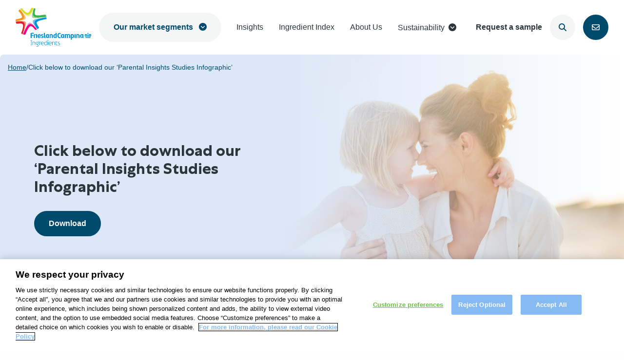

--- FILE ---
content_type: text/html; charset=UTF-8
request_url: https://www.frieslandcampinaingredients.com/parental-insights-studies-infographic/
body_size: 28189
content:
<!doctype html>
<html class="no-js" lang="en-US" >
	<head> <script>
var gform;gform||(document.addEventListener("gform_main_scripts_loaded",function(){gform.scriptsLoaded=!0}),document.addEventListener("gform/theme/scripts_loaded",function(){gform.themeScriptsLoaded=!0}),window.addEventListener("DOMContentLoaded",function(){gform.domLoaded=!0}),gform={domLoaded:!1,scriptsLoaded:!1,themeScriptsLoaded:!1,isFormEditor:()=>"function"==typeof InitializeEditor,callIfLoaded:function(o){return!(!gform.domLoaded||!gform.scriptsLoaded||!gform.themeScriptsLoaded&&!gform.isFormEditor()||(gform.isFormEditor()&&console.warn("The use of gform.initializeOnLoaded() is deprecated in the form editor context and will be removed in Gravity Forms 3.1."),o(),0))},initializeOnLoaded:function(o){gform.callIfLoaded(o)||(document.addEventListener("gform_main_scripts_loaded",()=>{gform.scriptsLoaded=!0,gform.callIfLoaded(o)}),document.addEventListener("gform/theme/scripts_loaded",()=>{gform.themeScriptsLoaded=!0,gform.callIfLoaded(o)}),window.addEventListener("DOMContentLoaded",()=>{gform.domLoaded=!0,gform.callIfLoaded(o)}))},hooks:{action:{},filter:{}},addAction:function(o,r,e,t){gform.addHook("action",o,r,e,t)},addFilter:function(o,r,e,t){gform.addHook("filter",o,r,e,t)},doAction:function(o){gform.doHook("action",o,arguments)},applyFilters:function(o){return gform.doHook("filter",o,arguments)},removeAction:function(o,r){gform.removeHook("action",o,r)},removeFilter:function(o,r,e){gform.removeHook("filter",o,r,e)},addHook:function(o,r,e,t,n){null==gform.hooks[o][r]&&(gform.hooks[o][r]=[]);var d=gform.hooks[o][r];null==n&&(n=r+"_"+d.length),gform.hooks[o][r].push({tag:n,callable:e,priority:t=null==t?10:t})},doHook:function(r,o,e){var t;if(e=Array.prototype.slice.call(e,1),null!=gform.hooks[r][o]&&((o=gform.hooks[r][o]).sort(function(o,r){return o.priority-r.priority}),o.forEach(function(o){"function"!=typeof(t=o.callable)&&(t=window[t]),"action"==r?t.apply(null,e):e[0]=t.apply(null,e)})),"filter"==r)return e[0]},removeHook:function(o,r,t,n){var e;null!=gform.hooks[o][r]&&(e=(e=gform.hooks[o][r]).filter(function(o,r,e){return!!(null!=n&&n!=o.tag||null!=t&&t!=o.priority)}),gform.hooks[o][r]=e)}});
</script>

		<meta charset="UTF-8" />
		<meta name="viewport" content="width=device-width, initial-scale=1.0" />
		<script src="https://cdn.jsdelivr.net/npm/algoliasearch@5.21.0/dist/lite/builds/browser.umd.js" integrity="sha256-2V0fpY1UoptnHxJ0NjqUtZqz3Pg3kcj7os54FDmWc9c=" crossorigin="anonymous"></script>
		<script src="https://cdn.jsdelivr.net/npm/instantsearch.js@4.78.0/dist/instantsearch.production.min.js" integrity="sha256-TgmjIYtuCzPUUGlHWyK8k1xVPlvPHUAGU7gLz8jwIi0=" crossorigin="anonymous"></script>
		<link rel="stylesheet" href="https://cdn.jsdelivr.net/npm/instantsearch.css@8.5.1/themes/reset-min.css" integrity="sha256-KvFgFCzgqSErAPu6y9gz/AhZAvzK48VJASu3DpNLCEQ=" crossorigin="anonymous">
		<link rel="shortcut icon" type="image/png" href="https://www.frieslandcampinaingredients.com/wp-content/themes/stuurlui/assets/img/favicon.ico"/>
<link rel="apple-touch-icon" sizes="180x180" href="https://www.frieslandcampinaingredients.com/wp-content/themes/stuurlui/assets/img/apple-touch-icon.png"/>
<link rel="icon" type="image/png" sizes="32x32" href="https://www.frieslandcampinaingredients.com/wp-content/themes/stuurlui/assets/img/favicon-32x32.png"/>
<link rel="icon" type="image/png" sizes="16x16" href="https://www.frieslandcampinaingredients.com/wp-content/themes/stuurlui/assets/img/favicon-16x16.png"/>
<link rel="manifest" href="https://www.frieslandcampinaingredients.com/wp-content/themes/stuurlui/assets/img/site.webmanifest" crossOrigin="use-credentials"/>
<meta name='robots' content='index, follow, max-image-preview:large, max-snippet:-1, max-video-preview:-1' />

	<!-- This site is optimized with the Yoast SEO plugin v26.7 - https://yoast.com/wordpress/plugins/seo/ -->
	<title>Click below to download our &#039;Parental Insights Studies Infographic&#039; - FrieslandCampina Ingredients</title>
	<meta name="description" content="Click below to download our ‘Parental Insights Studies Infographic’" />
	<link rel="canonical" href="https://comont-medukshty.savviihq.com/parental-insights-studies-infographic/" />
	<meta property="og:locale" content="en_US" />
	<meta property="og:type" content="article" />
	<meta property="og:title" content="Click below to download our &#039;Parental Insights Studies Infographic&#039; - FrieslandCampina Ingredients" />
	<meta property="og:url" content="https://comont-medukshty.savviihq.com/parental-insights-studies-infographic/" />
	<meta property="og:site_name" content="FrieslandCampina Ingredients" />
	<meta property="article:modified_time" content="2023-06-08T08:16:54+00:00" />
	<meta name="twitter:card" content="summary_large_image" />
	<meta name="twitter:image" content="https://www.frieslandcampinaingredients.com/wp-content/uploads/2023/04/shutterstock_215523574-1-scaled-e1638297210291.jpg" />
	<script type="application/ld+json" class="yoast-schema-graph">{"@context":"https://schema.org","@graph":[{"@type":"WebPage","@id":"https://comont-medukshty.savviihq.com/parental-insights-studies-infographic/","url":"https://comont-medukshty.savviihq.com/parental-insights-studies-infographic/","name":"Click below to download our 'Parental Insights Studies Infographic' - FrieslandCampina Ingredients","isPartOf":{"@id":"https://www.frieslandcampinaingredients.com/#website"},"primaryImageOfPage":{"@id":"https://comont-medukshty.savviihq.com/parental-insights-studies-infographic/#primaryimage"},"image":{"@id":"https://comont-medukshty.savviihq.com/parental-insights-studies-infographic/#primaryimage"},"thumbnailUrl":"https://www.frieslandcampinaingredients.com/wp-content/uploads/2023/04/shutterstock_215523574-1-scaled-e1638297210291.jpg","datePublished":"2021-11-30T17:33:49+00:00","dateModified":"2023-06-08T08:16:54+00:00","inLanguage":"en-US","potentialAction":[{"@type":"ReadAction","target":["https://comont-medukshty.savviihq.com/parental-insights-studies-infographic/"]}]},{"@type":"ImageObject","inLanguage":"en-US","@id":"https://comont-medukshty.savviihq.com/parental-insights-studies-infographic/#primaryimage","url":"https://www.frieslandcampinaingredients.com/wp-content/uploads/2023/04/shutterstock_215523574-1-scaled-e1638297210291.jpg","contentUrl":"https://www.frieslandcampinaingredients.com/wp-content/uploads/2023/04/shutterstock_215523574-1-scaled-e1638297210291.jpg"},{"@type":"WebSite","@id":"https://www.frieslandcampinaingredients.com/#website","url":"https://www.frieslandcampinaingredients.com/","name":"FrieslandCampina Ingredients","description":"","potentialAction":[{"@type":"SearchAction","target":{"@type":"EntryPoint","urlTemplate":"https://www.frieslandcampinaingredients.com/?s={search_term_string}"},"query-input":{"@type":"PropertyValueSpecification","valueRequired":true,"valueName":"search_term_string"}}],"inLanguage":"en-US"}]}</script>
	<!-- / Yoast SEO plugin. -->


<link rel='dns-prefetch' href='//cdnjs.cloudflare.com' />
<link rel='dns-prefetch' href='//kit.fontawesome.com' />
<link href='https://fonts.gstatic.com' crossorigin rel='preconnect' />
<link rel="alternate" type="application/rss+xml" title="FrieslandCampina Ingredients &raquo; Feed" href="https://www.frieslandcampinaingredients.com/feed/" />
<link rel="alternate" type="application/rss+xml" title="FrieslandCampina Ingredients &raquo; Comments Feed" href="https://www.frieslandcampinaingredients.com/comments/feed/" />
<link rel="alternate" title="oEmbed (JSON)" type="application/json+oembed" href="https://www.frieslandcampinaingredients.com/wp-json/oembed/1.0/embed?url=https%3A%2F%2Fwww.frieslandcampinaingredients.com%2Fparental-insights-studies-infographic%2F" />
<link rel="alternate" title="oEmbed (XML)" type="text/xml+oembed" href="https://www.frieslandcampinaingredients.com/wp-json/oembed/1.0/embed?url=https%3A%2F%2Fwww.frieslandcampinaingredients.com%2Fparental-insights-studies-infographic%2F&#038;format=xml" />
<style id='wp-img-auto-sizes-contain-inline-css'>
img:is([sizes=auto i],[sizes^="auto," i]){contain-intrinsic-size:3000px 1500px}
/*# sourceURL=wp-img-auto-sizes-contain-inline-css */
</style>
<style id='classic-theme-styles-inline-css'>
/*! This file is auto-generated */
.wp-block-button__link{color:#fff;background-color:#32373c;border-radius:9999px;box-shadow:none;text-decoration:none;padding:calc(.667em + 2px) calc(1.333em + 2px);font-size:1.125em}.wp-block-file__button{background:#32373c;color:#fff;text-decoration:none}
/*# sourceURL=/wp-includes/css/classic-themes.min.css */
</style>
<link rel='stylesheet' id='intlTelInput.css-css' href='https://www.frieslandcampinaingredients.com/wp-content/themes/stuurlui/intl-tel-input/build/css/intlTelInput.min.css' media='all' />
<link rel='stylesheet' id='style-css' href='https://www.frieslandcampinaingredients.com/wp-content/themes/stuurlui/assets/css/style.min.css?ver=1768384691' media='all' />
<style id='rocket-lazyload-inline-css'>
.rll-youtube-player{position:relative;padding-bottom:56.23%;height:0;overflow:hidden;max-width:100%;}.rll-youtube-player:focus-within{outline: 2px solid currentColor;outline-offset: 5px;}.rll-youtube-player iframe{position:absolute;top:0;left:0;width:100%;height:100%;z-index:100;background:0 0}.rll-youtube-player img{bottom:0;display:block;left:0;margin:auto;max-width:100%;width:100%;position:absolute;right:0;top:0;border:none;height:auto;-webkit-transition:.4s all;-moz-transition:.4s all;transition:.4s all}.rll-youtube-player img:hover{-webkit-filter:brightness(75%)}.rll-youtube-player .play{height:100%;width:100%;left:0;top:0;position:absolute;background:url(https://www.frieslandcampinaingredients.com/wp-content/plugins/wp-rocket/assets/img/youtube.png) no-repeat center;background-color: transparent !important;cursor:pointer;border:none;}
/*# sourceURL=rocket-lazyload-inline-css */
</style>
<script data-cookieconsent="ignore" src="https://cdnjs.cloudflare.com/ajax/libs/jquery/3.6.0/jquery.min.js?ver=6.9" id="jquery-js"></script>
<script id="wpso-front-scripts-js-extra">
var wpso = {"ajaxurl":"https://www.frieslandcampinaingredients.com/wp-admin/admin-ajax.php","nonce":"e48b25037a","user_items":[]};
//# sourceURL=wpso-front-scripts-js-extra
</script>
<script src="https://www.frieslandcampinaingredients.com/wp-content/plugins/wp-sort-order/js/front-scripts.js?ver=2026010326" id="wpso-front-scripts-js"></script>
<link rel="https://api.w.org/" href="https://www.frieslandcampinaingredients.com/wp-json/" /><link rel="alternate" title="JSON" type="application/json" href="https://www.frieslandcampinaingredients.com/wp-json/wp/v2/pages/1668" /><link rel="EditURI" type="application/rsd+xml" title="RSD" href="https://www.frieslandcampinaingredients.com/xmlrpc.php?rsd" />
<meta name="generator" content="WordPress 6.9" />
<link rel='shortlink' href='https://www.frieslandcampinaingredients.com/?p=1668' />
<noscript><style id="rocket-lazyload-nojs-css">.rll-youtube-player, [data-lazy-src]{display:none !important;}</style></noscript><link rel="preload" fetchpriority="high" as="image" media="(min-width: 1024px)" href="https://www.frieslandcampinaingredients.com/wp-content/uploads/2023/04/shutterstock_215523574-1-scaled-e1638297210291.jpg" type="image/jpeg"><link rel="preload" fetchpriority="high" as="image" media="(max-width: 1023px)" href="https://www.frieslandcampinaingredients.com/wp-content/uploads/2023/04/shutterstock_215523574-1-scaled-e1638297210291.jpg" type="image/jpeg">		<!-- Google Tag Manager -->
		<script>(function(w,d,s,l,i){w[l]=w[l]||[];w[l].push({'gtm.start':
		new Date().getTime(),event:'gtm.js'});var f=d.getElementsByTagName(s)[0],
		j=d.createElement(s),dl=l!='dataLayer'?'&l='+l:'';j.async=true;j.src=
		'https://www.googletagmanager.com/gtm.js?id='+i+dl;f.parentNode.insertBefore(j,f);
		})(window,document,'script','dataLayer','GTM-MR22CKW');</script>
		<!-- End Google Tag Manager -->
	<style id='global-styles-inline-css'>
:root{--wp--preset--aspect-ratio--square: 1;--wp--preset--aspect-ratio--4-3: 4/3;--wp--preset--aspect-ratio--3-4: 3/4;--wp--preset--aspect-ratio--3-2: 3/2;--wp--preset--aspect-ratio--2-3: 2/3;--wp--preset--aspect-ratio--16-9: 16/9;--wp--preset--aspect-ratio--9-16: 9/16;--wp--preset--color--black: #000000;--wp--preset--color--cyan-bluish-gray: #abb8c3;--wp--preset--color--white: #ffffff;--wp--preset--color--pale-pink: #f78da7;--wp--preset--color--vivid-red: #cf2e2e;--wp--preset--color--luminous-vivid-orange: #ff6900;--wp--preset--color--luminous-vivid-amber: #fcb900;--wp--preset--color--light-green-cyan: #7bdcb5;--wp--preset--color--vivid-green-cyan: #00d084;--wp--preset--color--pale-cyan-blue: #8ed1fc;--wp--preset--color--vivid-cyan-blue: #0693e3;--wp--preset--color--vivid-purple: #9b51e0;--wp--preset--gradient--vivid-cyan-blue-to-vivid-purple: linear-gradient(135deg,rgb(6,147,227) 0%,rgb(155,81,224) 100%);--wp--preset--gradient--light-green-cyan-to-vivid-green-cyan: linear-gradient(135deg,rgb(122,220,180) 0%,rgb(0,208,130) 100%);--wp--preset--gradient--luminous-vivid-amber-to-luminous-vivid-orange: linear-gradient(135deg,rgb(252,185,0) 0%,rgb(255,105,0) 100%);--wp--preset--gradient--luminous-vivid-orange-to-vivid-red: linear-gradient(135deg,rgb(255,105,0) 0%,rgb(207,46,46) 100%);--wp--preset--gradient--very-light-gray-to-cyan-bluish-gray: linear-gradient(135deg,rgb(238,238,238) 0%,rgb(169,184,195) 100%);--wp--preset--gradient--cool-to-warm-spectrum: linear-gradient(135deg,rgb(74,234,220) 0%,rgb(151,120,209) 20%,rgb(207,42,186) 40%,rgb(238,44,130) 60%,rgb(251,105,98) 80%,rgb(254,248,76) 100%);--wp--preset--gradient--blush-light-purple: linear-gradient(135deg,rgb(255,206,236) 0%,rgb(152,150,240) 100%);--wp--preset--gradient--blush-bordeaux: linear-gradient(135deg,rgb(254,205,165) 0%,rgb(254,45,45) 50%,rgb(107,0,62) 100%);--wp--preset--gradient--luminous-dusk: linear-gradient(135deg,rgb(255,203,112) 0%,rgb(199,81,192) 50%,rgb(65,88,208) 100%);--wp--preset--gradient--pale-ocean: linear-gradient(135deg,rgb(255,245,203) 0%,rgb(182,227,212) 50%,rgb(51,167,181) 100%);--wp--preset--gradient--electric-grass: linear-gradient(135deg,rgb(202,248,128) 0%,rgb(113,206,126) 100%);--wp--preset--gradient--midnight: linear-gradient(135deg,rgb(2,3,129) 0%,rgb(40,116,252) 100%);--wp--preset--font-size--small: 13px;--wp--preset--font-size--medium: 20px;--wp--preset--font-size--large: 36px;--wp--preset--font-size--x-large: 42px;--wp--preset--spacing--20: 0.44rem;--wp--preset--spacing--30: 0.67rem;--wp--preset--spacing--40: 1rem;--wp--preset--spacing--50: 1.5rem;--wp--preset--spacing--60: 2.25rem;--wp--preset--spacing--70: 3.38rem;--wp--preset--spacing--80: 5.06rem;--wp--preset--shadow--natural: 6px 6px 9px rgba(0, 0, 0, 0.2);--wp--preset--shadow--deep: 12px 12px 50px rgba(0, 0, 0, 0.4);--wp--preset--shadow--sharp: 6px 6px 0px rgba(0, 0, 0, 0.2);--wp--preset--shadow--outlined: 6px 6px 0px -3px rgb(255, 255, 255), 6px 6px rgb(0, 0, 0);--wp--preset--shadow--crisp: 6px 6px 0px rgb(0, 0, 0);}:where(.is-layout-flex){gap: 0.5em;}:where(.is-layout-grid){gap: 0.5em;}body .is-layout-flex{display: flex;}.is-layout-flex{flex-wrap: wrap;align-items: center;}.is-layout-flex > :is(*, div){margin: 0;}body .is-layout-grid{display: grid;}.is-layout-grid > :is(*, div){margin: 0;}:where(.wp-block-columns.is-layout-flex){gap: 2em;}:where(.wp-block-columns.is-layout-grid){gap: 2em;}:where(.wp-block-post-template.is-layout-flex){gap: 1.25em;}:where(.wp-block-post-template.is-layout-grid){gap: 1.25em;}.has-black-color{color: var(--wp--preset--color--black) !important;}.has-cyan-bluish-gray-color{color: var(--wp--preset--color--cyan-bluish-gray) !important;}.has-white-color{color: var(--wp--preset--color--white) !important;}.has-pale-pink-color{color: var(--wp--preset--color--pale-pink) !important;}.has-vivid-red-color{color: var(--wp--preset--color--vivid-red) !important;}.has-luminous-vivid-orange-color{color: var(--wp--preset--color--luminous-vivid-orange) !important;}.has-luminous-vivid-amber-color{color: var(--wp--preset--color--luminous-vivid-amber) !important;}.has-light-green-cyan-color{color: var(--wp--preset--color--light-green-cyan) !important;}.has-vivid-green-cyan-color{color: var(--wp--preset--color--vivid-green-cyan) !important;}.has-pale-cyan-blue-color{color: var(--wp--preset--color--pale-cyan-blue) !important;}.has-vivid-cyan-blue-color{color: var(--wp--preset--color--vivid-cyan-blue) !important;}.has-vivid-purple-color{color: var(--wp--preset--color--vivid-purple) !important;}.has-black-background-color{background-color: var(--wp--preset--color--black) !important;}.has-cyan-bluish-gray-background-color{background-color: var(--wp--preset--color--cyan-bluish-gray) !important;}.has-white-background-color{background-color: var(--wp--preset--color--white) !important;}.has-pale-pink-background-color{background-color: var(--wp--preset--color--pale-pink) !important;}.has-vivid-red-background-color{background-color: var(--wp--preset--color--vivid-red) !important;}.has-luminous-vivid-orange-background-color{background-color: var(--wp--preset--color--luminous-vivid-orange) !important;}.has-luminous-vivid-amber-background-color{background-color: var(--wp--preset--color--luminous-vivid-amber) !important;}.has-light-green-cyan-background-color{background-color: var(--wp--preset--color--light-green-cyan) !important;}.has-vivid-green-cyan-background-color{background-color: var(--wp--preset--color--vivid-green-cyan) !important;}.has-pale-cyan-blue-background-color{background-color: var(--wp--preset--color--pale-cyan-blue) !important;}.has-vivid-cyan-blue-background-color{background-color: var(--wp--preset--color--vivid-cyan-blue) !important;}.has-vivid-purple-background-color{background-color: var(--wp--preset--color--vivid-purple) !important;}.has-black-border-color{border-color: var(--wp--preset--color--black) !important;}.has-cyan-bluish-gray-border-color{border-color: var(--wp--preset--color--cyan-bluish-gray) !important;}.has-white-border-color{border-color: var(--wp--preset--color--white) !important;}.has-pale-pink-border-color{border-color: var(--wp--preset--color--pale-pink) !important;}.has-vivid-red-border-color{border-color: var(--wp--preset--color--vivid-red) !important;}.has-luminous-vivid-orange-border-color{border-color: var(--wp--preset--color--luminous-vivid-orange) !important;}.has-luminous-vivid-amber-border-color{border-color: var(--wp--preset--color--luminous-vivid-amber) !important;}.has-light-green-cyan-border-color{border-color: var(--wp--preset--color--light-green-cyan) !important;}.has-vivid-green-cyan-border-color{border-color: var(--wp--preset--color--vivid-green-cyan) !important;}.has-pale-cyan-blue-border-color{border-color: var(--wp--preset--color--pale-cyan-blue) !important;}.has-vivid-cyan-blue-border-color{border-color: var(--wp--preset--color--vivid-cyan-blue) !important;}.has-vivid-purple-border-color{border-color: var(--wp--preset--color--vivid-purple) !important;}.has-vivid-cyan-blue-to-vivid-purple-gradient-background{background: var(--wp--preset--gradient--vivid-cyan-blue-to-vivid-purple) !important;}.has-light-green-cyan-to-vivid-green-cyan-gradient-background{background: var(--wp--preset--gradient--light-green-cyan-to-vivid-green-cyan) !important;}.has-luminous-vivid-amber-to-luminous-vivid-orange-gradient-background{background: var(--wp--preset--gradient--luminous-vivid-amber-to-luminous-vivid-orange) !important;}.has-luminous-vivid-orange-to-vivid-red-gradient-background{background: var(--wp--preset--gradient--luminous-vivid-orange-to-vivid-red) !important;}.has-very-light-gray-to-cyan-bluish-gray-gradient-background{background: var(--wp--preset--gradient--very-light-gray-to-cyan-bluish-gray) !important;}.has-cool-to-warm-spectrum-gradient-background{background: var(--wp--preset--gradient--cool-to-warm-spectrum) !important;}.has-blush-light-purple-gradient-background{background: var(--wp--preset--gradient--blush-light-purple) !important;}.has-blush-bordeaux-gradient-background{background: var(--wp--preset--gradient--blush-bordeaux) !important;}.has-luminous-dusk-gradient-background{background: var(--wp--preset--gradient--luminous-dusk) !important;}.has-pale-ocean-gradient-background{background: var(--wp--preset--gradient--pale-ocean) !important;}.has-electric-grass-gradient-background{background: var(--wp--preset--gradient--electric-grass) !important;}.has-midnight-gradient-background{background: var(--wp--preset--gradient--midnight) !important;}.has-small-font-size{font-size: var(--wp--preset--font-size--small) !important;}.has-medium-font-size{font-size: var(--wp--preset--font-size--medium) !important;}.has-large-font-size{font-size: var(--wp--preset--font-size--large) !important;}.has-x-large-font-size{font-size: var(--wp--preset--font-size--x-large) !important;}
/*# sourceURL=global-styles-inline-css */
</style>
<link rel='stylesheet' id='gform_basic-css' href='https://www.frieslandcampinaingredients.com/wp-content/plugins/gravityforms/assets/css/dist/basic.min.css?ver=2.9.25' media='all' />
<link rel='stylesheet' id='gform_theme_components-css' href='https://www.frieslandcampinaingredients.com/wp-content/plugins/gravityforms/assets/css/dist/theme-components.min.css?ver=2.9.25' media='all' />
<link rel='stylesheet' id='gform_theme-css' href='https://www.frieslandcampinaingredients.com/wp-content/plugins/gravityforms/assets/css/dist/theme.min.css?ver=2.9.25' media='all' />
</head>
	<body class="wp-singular page-template-default page page-id-1668 wp-theme-stuurlui site-1">
		<!-- Google Tag Manager (noscript) -->
		<noscript><iframe src="https://www.googletagmanager.com/ns.html?id=GTM-MR22CKW"
		height="0" width="0" style="display:none;visibility:hidden"></iframe></noscript>
		<!-- End Google Tag Manager (noscript) -->
				<a href="#main" class="skiplink">To main content</a>
		<a href="#menu" class="skiplink">To navigation</a>
		<div class="menu-overlay"></div>
		<header id="site-header" class="site-header ">
			<div class="header-wrapper">
				<div class="site-branding">
					<a id="logo" href="https://www.frieslandcampinaingredients.com">FrieslandCampina Ingredients</a>
				</div>
				<div id="menus">
					<div class="segments-megamenu show-for-large" data-category="menu" data-type="dropdown-menu">
	<span class="segments-menu-toggle btn select">Our market segments <i class="fa-sharp fa-solid fa-circle-chevron-down"></i></span>
	<div class="outer-display-wrapper">
		<div class="grid-x grid-margin-x">
			<div class="cell">
				<div class="menu-wrapper">
					<div class="left-menu">
						<ul class="menu-list">
																	<li class="top-level menu-item has-children is-active">
											<button data-toplevel="1107">
												<span class="segment">
																											<span class="icon-wrapper blue">
															<i class="fa-classic fa-solid fa-baby" aria-hidden="true"></i>														</span>
																											<span class="title-wrapper">
														<span class="title">Early life nutrition</span>
														<span class="subtitle">For babies and children</span>													</span>
												</span>
											</button>
										</li>
																				<li class="top-level menu-item has-children ">
											<button data-toplevel="3547">
												<span class="segment">
																											<span class="icon-wrapper yellow">
															<i class="fa-classic fa-solid fa-person-running" aria-hidden="true"></i>														</span>
																											<span class="title-wrapper">
														<span class="title">Active Nutrition</span>
														<span class="subtitle">For sporters</span>													</span>
												</span>
											</button>
										</li>
																				<li class="top-level menu-item has-children ">
											<button data-toplevel="3499">
												<span class="segment">
																											<span class="icon-wrapper red">
															<i class="fa-classic fa-solid fa-dumbbell" aria-hidden="true"></i>														</span>
																											<span class="title-wrapper">
														<span class="title">Performance Nutrition</span>
														<span class="subtitle">For athletes</span>													</span>
												</span>
											</button>
										</li>
																				<li class="top-level menu-item has-children ">
											<button data-toplevel="13387">
												<span class="segment">
																											<span class="icon-wrapper blue">
															<i class="fa-classic fa-solid fa-shield-halved" aria-hidden="true"></i>														</span>
																											<span class="title-wrapper">
														<span class="title">Biotis®</span>
														<span class="subtitle">Health Benefit Solutions</span>													</span>
												</span>
											</button>
										</li>
																				<li class="top-level menu-item has-children ">
											<button data-toplevel="3521">
												<span class="segment">
																											<span class="icon-wrapper magenta">
															<i class="fa-classic fa-solid fa-briefcase-medical" aria-hidden="true"></i>														</span>
																											<span class="title-wrapper">
														<span class="title">Medical Nutrition</span>
														<span class="subtitle">For patients</span>													</span>
												</span>
											</button>
										</li>
																				<li class="top-level menu-item has-children ">
											<button data-toplevel="3553">
												<span class="segment">
																											<span class="icon-wrapper yellow">
															<i class="fa-classic fa-solid fa-dna" aria-hidden="true"></i>														</span>
																											<span class="title-wrapper">
														<span class="title">Cell Nutrition</span>
														<span class="subtitle">For scientists</span>													</span>
												</span>
											</button>
										</li>
																</ul>
					</div>
					<div class="display-wrapper">
						<div class="right-menu">
																	<div class="mega-submenu is-active" data-toplevel="1107">
											<span class="submenu-title h4">Early life nutrition</span>
											<div class="submenu-container">
																									<ul class="menu-list submenu-list">
														<li class="mid-level menu-item "><a href="https://www.frieslandcampinaingredients.com/segment/early-life-nutrition/" target="_self">Overview <i class="fa-regular fa-arrow-right"></i></a></li>
													</ul>
																										<ul class="menu-list submenu-list">
														<li class="mid-level menu-item "><a href="https://www.frieslandcampinaingredients.com/step-up-nutrition/" target="_self">Step Up Nutrition <i class="fa-regular fa-arrow-right"></i></a></li>
													</ul>
																										<ul class="menu-list submenu-list">
														<li class="mid-level menu-item "><a href="https://www.frieslandcampinaingredients.com/segment/early-life-nutrition/life-stages/" target="_self">Life stages <i class="fa-regular fa-arrow-right"></i></a></li>
													</ul>
																										<ul class="menu-list submenu-list">
														<li class="mid-level menu-item "><a href="https://www.frieslandcampinaingredients.com/segment/early-life-nutrition/ingredients-index/" target="_self">Ingredients index <i class="fa-regular fa-arrow-right"></i></a></li>
													</ul>
																										<ul class="menu-list submenu-list">
														<li class="mid-level menu-item "><a href="https://www.frieslandcampinaingredients.com/segment/early-life-nutrition/health-benefits/" target="_self">Health benefits <i class="fa-regular fa-arrow-right"></i></a></li>
													</ul>
																										<ul class="menu-list submenu-list">
														<li class="mid-level menu-item "><a href="https://www.frieslandcampinaingredients.com/segment/early-life-nutrition/solutions/" target="_self">Solutions <i class="fa-regular fa-arrow-right"></i></a></li>
													</ul>
																										<ul class="menu-list submenu-list">
														<li class="mid-level menu-item "><a href="/segment/early-life-nutrition/insights/?_insights_segments=early-life-nutrition" target="_self">Insights <i class="fa-regular fa-arrow-right"></i></a></li>
													</ul>
																								</div>
										</div>
																				<div class="mega-submenu " data-toplevel="3547">
											<span class="submenu-title h4">Active Nutrition</span>
											<div class="submenu-container">
																									<ul class="menu-list submenu-list">
														<li class="mid-level menu-item "><a href="https://www.frieslandcampinaingredients.com/segment/active-nutrition/" target="_self">Overview <i class="fa-regular fa-arrow-right"></i></a></li>
													</ul>
																										<ul class="menu-list submenu-list">
														<li class="mid-level menu-item "><a href="https://www.frieslandcampinaingredients.com/segment/active-nutrition/ingredients-index/" target="_self">Ingredients index <i class="fa-regular fa-arrow-right"></i></a></li>
													</ul>
																										<ul class="menu-list submenu-list">
														<li class="mid-level menu-item "><a href="/segment/active-nutrition/insights/?_insights_segments=active-nutrition" target="_self">Insights <i class="fa-regular fa-arrow-right"></i></a></li>
													</ul>
																										<ul class="menu-list submenu-list">
														<li class="mid-level menu-item "><a href="https://www.frieslandcampinaingredients.com/segment/active-nutrition/applications/" target="_self">Applications <i class="fa-regular fa-arrow-right"></i></a></li>
													</ul>
																								</div>
										</div>
																				<div class="mega-submenu " data-toplevel="3499">
											<span class="submenu-title h4">Performance Nutrition</span>
											<div class="submenu-container">
																									<ul class="menu-list submenu-list">
														<li class="mid-level menu-item "><a href="https://www.frieslandcampinaingredients.com/segment/performance-nutrition/" target="_self">Overview <i class="fa-regular fa-arrow-right"></i></a></li>
													</ul>
																										<ul class="menu-list submenu-list">
														<li class="mid-level menu-item "><a href="https://www.frieslandcampinaingredients.com/segment/performance-nutrition/ingredients-index/" target="_self">Ingredients index <i class="fa-regular fa-arrow-right"></i></a></li>
													</ul>
																										<ul class="menu-list submenu-list">
														<li class="mid-level menu-item "><a href="/segment/performance-nutrition/insights/?_insights_segments=performance-nutrition" target="_self">Insights <i class="fa-regular fa-arrow-right"></i></a></li>
													</ul>
																										<ul class="menu-list submenu-list">
														<li class="mid-level menu-item "><a href="https://www.frieslandcampinaingredients.com/segment/performance-nutrition/applications/" target="_self">Applications <i class="fa-regular fa-arrow-right"></i></a></li>
													</ul>
																								</div>
										</div>
																				<div class="mega-submenu " data-toplevel="13387">
											<span class="submenu-title h4">Biotis®</span>
											<div class="submenu-container">
																									<ul class="menu-list submenu-list">
														<li class="mid-level menu-item "><a href="https://www.frieslandcampinaingredients.com/biotis/" target="_self">Overview <i class="fa-regular fa-arrow-right"></i></a></li>
													</ul>
																										<ul class="menu-list submenu-list">
														<li class="mid-level menu-item "><a href="https://www.frieslandcampinaingredients.com/biotis/#guthealth" target="_self">Gut Health <i class="fa-regular fa-arrow-right"></i></a></li>
													</ul>
																										<ul class="menu-list submenu-list">
														<li class="mid-level menu-item "><a href="https://www.frieslandcampinaingredients.com/biotis/#brainhealth" target="_self">Brain Health <i class="fa-regular fa-arrow-right"></i></a></li>
													</ul>
																										<ul class="menu-list submenu-list">
														<li class="mid-level menu-item "><a href="https://www.frieslandcampinaingredients.com/biotis/#immunehealth" target="_self">Immune Health <i class="fa-regular fa-arrow-right"></i></a></li>
													</ul>
																										<ul class="menu-list submenu-list">
														<li class="mid-level menu-item "><a href="https://www.frieslandcampinaingredients.com/segment/biotis/applications/" target="_self">Applications <i class="fa-regular fa-arrow-right"></i></a></li>
													</ul>
																										<ul class="menu-list submenu-list">
														<li class="mid-level menu-item "><a href="https://www.frieslandcampinaingredients.com/segment/biotis/ingredients-index/" target="_self">Ingredients index <i class="fa-regular fa-arrow-right"></i></a></li>
													</ul>
																								</div>
										</div>
																				<div class="mega-submenu " data-toplevel="3521">
											<span class="submenu-title h4">Medical Nutrition</span>
											<div class="submenu-container">
																									<ul class="menu-list submenu-list">
														<li class="mid-level menu-item "><a href="https://www.frieslandcampinaingredients.com/segment/medical-nutrition/" target="_self">Overview <i class="fa-regular fa-arrow-right"></i></a></li>
													</ul>
																										<ul class="menu-list submenu-list">
														<li class="mid-level menu-item "><a href="https://www.frieslandcampinaingredients.com/segment/medical-nutrition/ingredients-index/" target="_self">Ingredients index <i class="fa-regular fa-arrow-right"></i></a></li>
													</ul>
																										<ul class="menu-list submenu-list">
														<li class="mid-level menu-item "><a href="/segment/medical-nutrition/insights/?_insights_segments=medical-nutrition" target="_self">Insights <i class="fa-regular fa-arrow-right"></i></a></li>
													</ul>
																										<ul class="menu-list submenu-list">
														<li class="mid-level menu-item "><a href="https://www.frieslandcampinaingredients.com/segment/medical-nutrition/applications/" target="_self">Applications <i class="fa-regular fa-arrow-right"></i></a></li>
													</ul>
																								</div>
										</div>
																				<div class="mega-submenu " data-toplevel="3553">
											<span class="submenu-title h4">Cell Nutrition</span>
											<div class="submenu-container">
																									<ul class="menu-list submenu-list">
														<li class="mid-level menu-item "><a href="https://www.frieslandcampinaingredients.com/segment/cell-nutrition/" target="_self">Overview <i class="fa-regular fa-arrow-right"></i></a></li>
													</ul>
																										<ul class="menu-list submenu-list">
														<li class="mid-level menu-item "><a href="https://www.frieslandcampinaingredients.com/segment/cell-nutrition/ingredients-index/" target="_self">Ingredients index <i class="fa-regular fa-arrow-right"></i></a></li>
													</ul>
																										<ul class="menu-list submenu-list">
														<li class="mid-level menu-item "><a href="/segment/cell-nutrition/insights/?_insights_segments=cell-nutrition" target="_self">Insights <i class="fa-regular fa-arrow-right"></i></a></li>
													</ul>
																										<ul class="menu-list submenu-list">
														<li class="mid-level menu-item "><a href="https://www.frieslandcampinaingredients.com/segment/cell-nutrition/applications/" target="_self">Applications <i class="fa-regular fa-arrow-right"></i></a></li>
													</ul>
																								</div>
										</div>
																</div>
					</div>
				</div>
			</div>
		</div>
	</div>
</div>
					<nav id="menu" aria-label="Main menu" data-category="menu" data-type="top-menu">
						<div class="segments-drilldown hide-for-large">
	<span class="segments-menu-toggle">Segments <i class="fa-sharp fa-solid fa-circle-chevron-right"></i></span>
	<div class="horizontal-slide outer-display-wrapper">
		<span class="drilldown-back"><i class="fa-sharp fa-solid fa-circle-chevron-left"></i> Back</span>
		<div class="menu-wrapper">
			<div class="first-layer">
				<p class="h3 layer-title">Segments</p>
				<ul class="menu-list">
													<li class="top-level menu-item has-children">
									<button data-toplevel="1107">
										<span class="segment">
											<span class="flex-wrapper">
																									<span class="icon-wrapper blue">
														<i class="fa-classic fa-solid fa-baby" aria-hidden="true"></i>													</span>
																									<span class="title-wrapper">
													<span class="title">Early life nutrition</span>
												</span>
											</span>
											<span class="icon">
												<i class="fa-sharp fa-solid fa-circle-chevron-right"></i>
											</span>
										</span>
									</button>
								</li>
																<li class="top-level menu-item has-children">
									<button data-toplevel="3547">
										<span class="segment">
											<span class="flex-wrapper">
																									<span class="icon-wrapper yellow">
														<i class="fa-classic fa-solid fa-person-running" aria-hidden="true"></i>													</span>
																									<span class="title-wrapper">
													<span class="title">Active Nutrition</span>
												</span>
											</span>
											<span class="icon">
												<i class="fa-sharp fa-solid fa-circle-chevron-right"></i>
											</span>
										</span>
									</button>
								</li>
																<li class="top-level menu-item has-children">
									<button data-toplevel="3499">
										<span class="segment">
											<span class="flex-wrapper">
																									<span class="icon-wrapper red">
														<i class="fa-classic fa-solid fa-dumbbell" aria-hidden="true"></i>													</span>
																									<span class="title-wrapper">
													<span class="title">Performance Nutrition</span>
												</span>
											</span>
											<span class="icon">
												<i class="fa-sharp fa-solid fa-circle-chevron-right"></i>
											</span>
										</span>
									</button>
								</li>
																<li class="top-level menu-item has-children">
									<button data-toplevel="13387">
										<span class="segment">
											<span class="flex-wrapper">
																									<span class="icon-wrapper blue">
														<i class="fa-classic fa-solid fa-shield-halved" aria-hidden="true"></i>													</span>
																									<span class="title-wrapper">
													<span class="title">Biotis®</span>
												</span>
											</span>
											<span class="icon">
												<i class="fa-sharp fa-solid fa-circle-chevron-right"></i>
											</span>
										</span>
									</button>
								</li>
																<li class="top-level menu-item has-children">
									<button data-toplevel="3521">
										<span class="segment">
											<span class="flex-wrapper">
																									<span class="icon-wrapper magenta">
														<i class="fa-classic fa-solid fa-briefcase-medical" aria-hidden="true"></i>													</span>
																									<span class="title-wrapper">
													<span class="title">Medical Nutrition</span>
												</span>
											</span>
											<span class="icon">
												<i class="fa-sharp fa-solid fa-circle-chevron-right"></i>
											</span>
										</span>
									</button>
								</li>
																<li class="top-level menu-item has-children">
									<button data-toplevel="3553">
										<span class="segment">
											<span class="flex-wrapper">
																									<span class="icon-wrapper yellow">
														<i class="fa-classic fa-solid fa-dna" aria-hidden="true"></i>													</span>
																									<span class="title-wrapper">
													<span class="title">Cell Nutrition</span>
												</span>
											</span>
											<span class="icon">
												<i class="fa-sharp fa-solid fa-circle-chevron-right"></i>
											</span>
										</span>
									</button>
								</li>
												</ul>
			</div>
			<div class="horizontal-slide display-wrapper">
				<span class="drilldown-back"><i class="fa-sharp fa-solid fa-circle-chevron-left"></i> Back</span>
				<div class="second-layer">
													<div class="mega-submenu" data-toplevel="1107">
									<p class="layer-title h3">Early life nutrition</p>
									<div class="submenu-container">
																					<ul class="menu-list submenu-list">
												<li class="mid-level menu-item "><a href="https://www.frieslandcampinaingredients.com/segment/early-life-nutrition/" target="_self">Overview <i class="fa-sharp fa-solid fa-circle-chevron-right"></i></a></li>
											</ul>
																						<ul class="menu-list submenu-list">
												<li class="mid-level menu-item "><a href="https://www.frieslandcampinaingredients.com/step-up-nutrition/" target="_self">Step Up Nutrition <i class="fa-sharp fa-solid fa-circle-chevron-right"></i></a></li>
											</ul>
																						<ul class="menu-list submenu-list">
												<li class="mid-level menu-item "><a href="https://www.frieslandcampinaingredients.com/segment/early-life-nutrition/life-stages/" target="_self">Life stages <i class="fa-sharp fa-solid fa-circle-chevron-right"></i></a></li>
											</ul>
																						<ul class="menu-list submenu-list">
												<li class="mid-level menu-item "><a href="https://www.frieslandcampinaingredients.com/segment/early-life-nutrition/ingredients-index/" target="_self">Ingredients index <i class="fa-sharp fa-solid fa-circle-chevron-right"></i></a></li>
											</ul>
																						<ul class="menu-list submenu-list">
												<li class="mid-level menu-item "><a href="https://www.frieslandcampinaingredients.com/segment/early-life-nutrition/health-benefits/" target="_self">Health benefits <i class="fa-sharp fa-solid fa-circle-chevron-right"></i></a></li>
											</ul>
																						<ul class="menu-list submenu-list">
												<li class="mid-level menu-item "><a href="https://www.frieslandcampinaingredients.com/segment/early-life-nutrition/solutions/" target="_self">Solutions <i class="fa-sharp fa-solid fa-circle-chevron-right"></i></a></li>
											</ul>
																						<ul class="menu-list submenu-list">
												<li class="mid-level menu-item "><a href="/segment/early-life-nutrition/insights/?_insights_segments=early-life-nutrition" target="_self">Insights <i class="fa-sharp fa-solid fa-circle-chevron-right"></i></a></li>
											</ul>
																				</div>
								</div>
																<div class="mega-submenu" data-toplevel="3547">
									<p class="layer-title h3">Active Nutrition</p>
									<div class="submenu-container">
																					<ul class="menu-list submenu-list">
												<li class="mid-level menu-item "><a href="https://www.frieslandcampinaingredients.com/segment/active-nutrition/" target="_self">Overview <i class="fa-sharp fa-solid fa-circle-chevron-right"></i></a></li>
											</ul>
																						<ul class="menu-list submenu-list">
												<li class="mid-level menu-item "><a href="https://www.frieslandcampinaingredients.com/segment/active-nutrition/ingredients-index/" target="_self">Ingredients index <i class="fa-sharp fa-solid fa-circle-chevron-right"></i></a></li>
											</ul>
																						<ul class="menu-list submenu-list">
												<li class="mid-level menu-item "><a href="/segment/active-nutrition/insights/?_insights_segments=active-nutrition" target="_self">Insights <i class="fa-sharp fa-solid fa-circle-chevron-right"></i></a></li>
											</ul>
																						<ul class="menu-list submenu-list">
												<li class="mid-level menu-item "><a href="https://www.frieslandcampinaingredients.com/segment/active-nutrition/applications/" target="_self">Applications <i class="fa-sharp fa-solid fa-circle-chevron-right"></i></a></li>
											</ul>
																				</div>
								</div>
																<div class="mega-submenu" data-toplevel="3499">
									<p class="layer-title h3">Performance Nutrition</p>
									<div class="submenu-container">
																					<ul class="menu-list submenu-list">
												<li class="mid-level menu-item "><a href="https://www.frieslandcampinaingredients.com/segment/performance-nutrition/" target="_self">Overview <i class="fa-sharp fa-solid fa-circle-chevron-right"></i></a></li>
											</ul>
																						<ul class="menu-list submenu-list">
												<li class="mid-level menu-item "><a href="https://www.frieslandcampinaingredients.com/segment/performance-nutrition/ingredients-index/" target="_self">Ingredients index <i class="fa-sharp fa-solid fa-circle-chevron-right"></i></a></li>
											</ul>
																						<ul class="menu-list submenu-list">
												<li class="mid-level menu-item "><a href="/segment/performance-nutrition/insights/?_insights_segments=performance-nutrition" target="_self">Insights <i class="fa-sharp fa-solid fa-circle-chevron-right"></i></a></li>
											</ul>
																						<ul class="menu-list submenu-list">
												<li class="mid-level menu-item "><a href="https://www.frieslandcampinaingredients.com/segment/performance-nutrition/applications/" target="_self">Applications <i class="fa-sharp fa-solid fa-circle-chevron-right"></i></a></li>
											</ul>
																				</div>
								</div>
																<div class="mega-submenu" data-toplevel="13387">
									<p class="layer-title h3">Biotis®</p>
									<div class="submenu-container">
																					<ul class="menu-list submenu-list">
												<li class="mid-level menu-item "><a href="https://www.frieslandcampinaingredients.com/biotis/" target="_self">Overview <i class="fa-sharp fa-solid fa-circle-chevron-right"></i></a></li>
											</ul>
																						<ul class="menu-list submenu-list">
												<li class="mid-level menu-item "><a href="https://www.frieslandcampinaingredients.com/biotis/#guthealth" target="_self">Gut Health <i class="fa-sharp fa-solid fa-circle-chevron-right"></i></a></li>
											</ul>
																						<ul class="menu-list submenu-list">
												<li class="mid-level menu-item "><a href="https://www.frieslandcampinaingredients.com/biotis/#brainhealth" target="_self">Brain Health <i class="fa-sharp fa-solid fa-circle-chevron-right"></i></a></li>
											</ul>
																						<ul class="menu-list submenu-list">
												<li class="mid-level menu-item "><a href="https://www.frieslandcampinaingredients.com/biotis/#immunehealth" target="_self">Immune Health <i class="fa-sharp fa-solid fa-circle-chevron-right"></i></a></li>
											</ul>
																						<ul class="menu-list submenu-list">
												<li class="mid-level menu-item "><a href="https://www.frieslandcampinaingredients.com/segment/biotis/applications/" target="_self">Applications <i class="fa-sharp fa-solid fa-circle-chevron-right"></i></a></li>
											</ul>
																						<ul class="menu-list submenu-list">
												<li class="mid-level menu-item "><a href="https://www.frieslandcampinaingredients.com/segment/biotis/ingredients-index/" target="_self">Ingredients index <i class="fa-sharp fa-solid fa-circle-chevron-right"></i></a></li>
											</ul>
																				</div>
								</div>
																<div class="mega-submenu" data-toplevel="3521">
									<p class="layer-title h3">Medical Nutrition</p>
									<div class="submenu-container">
																					<ul class="menu-list submenu-list">
												<li class="mid-level menu-item "><a href="https://www.frieslandcampinaingredients.com/segment/medical-nutrition/" target="_self">Overview <i class="fa-sharp fa-solid fa-circle-chevron-right"></i></a></li>
											</ul>
																						<ul class="menu-list submenu-list">
												<li class="mid-level menu-item "><a href="https://www.frieslandcampinaingredients.com/segment/medical-nutrition/ingredients-index/" target="_self">Ingredients index <i class="fa-sharp fa-solid fa-circle-chevron-right"></i></a></li>
											</ul>
																						<ul class="menu-list submenu-list">
												<li class="mid-level menu-item "><a href="/segment/medical-nutrition/insights/?_insights_segments=medical-nutrition" target="_self">Insights <i class="fa-sharp fa-solid fa-circle-chevron-right"></i></a></li>
											</ul>
																						<ul class="menu-list submenu-list">
												<li class="mid-level menu-item "><a href="https://www.frieslandcampinaingredients.com/segment/medical-nutrition/applications/" target="_self">Applications <i class="fa-sharp fa-solid fa-circle-chevron-right"></i></a></li>
											</ul>
																				</div>
								</div>
																<div class="mega-submenu" data-toplevel="3553">
									<p class="layer-title h3">Cell Nutrition</p>
									<div class="submenu-container">
																					<ul class="menu-list submenu-list">
												<li class="mid-level menu-item "><a href="https://www.frieslandcampinaingredients.com/segment/cell-nutrition/" target="_self">Overview <i class="fa-sharp fa-solid fa-circle-chevron-right"></i></a></li>
											</ul>
																						<ul class="menu-list submenu-list">
												<li class="mid-level menu-item "><a href="https://www.frieslandcampinaingredients.com/segment/cell-nutrition/ingredients-index/" target="_self">Ingredients index <i class="fa-sharp fa-solid fa-circle-chevron-right"></i></a></li>
											</ul>
																						<ul class="menu-list submenu-list">
												<li class="mid-level menu-item "><a href="/segment/cell-nutrition/insights/?_insights_segments=cell-nutrition" target="_self">Insights <i class="fa-sharp fa-solid fa-circle-chevron-right"></i></a></li>
											</ul>
																						<ul class="menu-list submenu-list">
												<li class="mid-level menu-item "><a href="https://www.frieslandcampinaingredients.com/segment/cell-nutrition/applications/" target="_self">Applications <i class="fa-sharp fa-solid fa-circle-chevron-right"></i></a></li>
											</ul>
																				</div>
								</div>
								<a class="contactpage" href="https://www.frieslandcampinaingredients.com/contact/"><span class="screen-reader-text">Go to contact page</span><i class="fa-regular fa-envelope"></i></a>				</div>
			</div>
		</div>
	</div>
</div>
<ul id="menu-main" class="vertical large-horizontal menu" data-responsive-menu="drilldown large-dropdown" data-parent-link="true" data-submenu-toggle="true" data-back-button='<li class="js-drilldown-back"><a href="javascript:void(0);">Terug</a></li>'><li class="menu-item menu-item-type-post_type menu-item-object-page menu-item-1146"><a href="https://www.frieslandcampinaingredients.com/insights/">Insights</a></li>
<li class="menu-item menu-item-type-post_type menu-item-object-page menu-item-3186"><a href="https://www.frieslandcampinaingredients.com/ingredient-index-overview/">Ingredient Index</a></li>
<li class="menu-item menu-item-type-post_type menu-item-object-page menu-item-3182"><a href="https://www.frieslandcampinaingredients.com/about-us/">About Us</a></li>
<li class="menu-item menu-item-type-post_type menu-item-object-page menu-item-has-children menu-item-3300"><a href="https://www.frieslandcampinaingredients.com/sustainability-hub/">Sustainability<i class="fa-sharp fa-solid fa-circle-chevron-down"></i></a>
<ul class="vertical menu">
<li class="no-arrow">
<div class="submenu-items-wrap">
<ul class="vertical menu">
	<li class="menu-item menu-item-type-post_type menu-item-object-page menu-item-3183"><a href="https://www.frieslandcampinaingredients.com/sustainability-hub/">Our sustainable world</a></li>
	<li class="menu-item menu-item-type-post_type menu-item-object-page menu-item-3184"><a href="https://www.frieslandcampinaingredients.com/sustainable-ingredients/">Sustainable Ingredients</a></li>
	<li class="menu-item menu-item-type-post_type menu-item-object-page menu-item-3185"><a href="https://www.frieslandcampinaingredients.com/content-hub/">Content hub</a></li>
	<li class="menu-item menu-item-type-post_type menu-item-object-page menu-item-3884"><a href="https://www.frieslandcampinaingredients.com/expert-profiles/">The insiders matter</a></li>

</ul>
</div>
</li>
</ul>
</li>
<li class="heavy menu-item menu-item-type-post_type menu-item-object-page menu-item-3608"><a href="https://www.frieslandcampinaingredients.com/request-a-sample/">Request a sample</a></li>
</ul><a class="searchpage show-for-large" href="https://www.frieslandcampinaingredients.com/search/"><span class="screen-reader-text">Go to search page</span><i class="fa-solid fa-magnifying-glass"></i></a>					</nav>
				</div>

				<div class="flex-wrapper">
					<a class="searchpage hide-for-large" href="https://www.frieslandcampinaingredients.com/search/"><span class="screen-reader-text">Go to search page</span><i class="fa-solid fa-magnifying-glass"></i></a><a class="contactpage" href="https://www.frieslandcampinaingredients.com/contact/"><span class="screen-reader-text">Go to contact page</span><i class="fa-regular fa-envelope"></i></a>					<div class="menutoggle" data-responsive-toggle="menus" style="display: none;" data-hide-for="large">
						<button class="menu-icon" type="button" data-toggle="menus">
							<span class="animated"></span>
							<span class="animated"></span>
							<span class="animated"></span>
							<span class="animated"></span>
							<span class="screen-reader-text">Menu</span>
						</button>
					</div>
				</div>
			</div>
		</header>
				<main id="main" >
<!-- header -->
<section class="header image horizontal-padding">
	<div class="background">
				<span class="breadcrumb-wrapper">
			<a class="breadcrumb home" href="https://www.frieslandcampinaingredients.com">Home</a>
			<span class="spacer">/</span>
						<span class="breadcrumb current-item">Click below to download our ‘Parental Insights Studies Infographic’</span>
		</span>
				<div class="grid-container">
			<div class="grid-x grid-margin-x">
				<div class="cell small-12 large-5 medium-7">
					<div class="text-wrapper">
						<h1>Click below to download our ‘Parental Insights Studies Infographic’</h1><div class="text body-l"><p>	<span class="btn-shortcode-container"><!-- Comment here to prevent <br /> in output
	--><a href="" data-type="button" class="btn " target="_self"  >Download  </a><!-- Comment here to prevent <br /> in output
--></span></p>
</div>					</div>
				</div>
			</div>
		</div>
					<div class="media-wrapper">
				<div class="image-background">
						<picture>
		<source srcset="https://www.frieslandcampinaingredients.com/wp-content/uploads/2023/04/shutterstock_215523574-1-scaled-e1638297210291.jpg" media="(min-width: 1025px)"/>
		<source srcset="https://www.frieslandcampinaingredients.com/wp-content/uploads/2023/04/shutterstock_215523574-1-scaled-e1638297210291.jpg" media="(min-width: 680px)"/>
		<img
			src="https://www.frieslandcampinaingredients.com/wp-content/uploads/2023/04/shutterstock_215523574-1-scaled-e1638297210291.jpg"
			 alt="" class="no-lazy" width="1105" height="820" loading="eager" fetchpriority="high"		>
	</picture>
					</div>
			</div>
				</div>
</section>
<!-- end:header -->
<div class="form-popup mfp-hide" id="form-popup">
	<div class="grid-container">
		<div class="grid-x grid-margin-x">
			<div class="cell large-8 large-offset-2">
				<div class="wrapper">
					<button title="Close (Esc)" type="button" class="mfp-close"><i class="fa-regular fa-xmark"></i></button>
										<div class="form-wrapper" data-category="form">
						
                <div class='gf_browser_chrome gform_wrapper gravity-theme gform-theme--no-framework' data-form-theme='gravity-theme' data-form-index='0' id='gform_wrapper_3' ><div id='gf_3' class='gform_anchor' tabindex='-1'></div>
                        <div class='gform_heading'>
							<p class='gform_required_legend'>&quot;<span class="gfield_required gfield_required_asterisk">*</span>&quot; indicates required fields</p>
                        </div><form method='post' enctype='multipart/form-data' target='gform_ajax_frame_3' id='gform_3'  action='/parental-insights-studies-infographic/#gf_3' data-formid='3' novalidate>
                        <div class='gform-body gform_body'><div id='gform_fields_3' class='gform_fields top_label form_sublabel_below description_below validation_below'><div id="field_3_29" class="gfield gfield--type-honeypot gform_validation_container field_sublabel_below gfield--has-description field_description_below field_validation_below gfield_visibility_visible"  ><label class='gfield_label gform-field-label' for='input_3_29'>X/Twitter</label><div class='ginput_container'><input name='input_29' id='input_3_29' type='text' value='' autocomplete='new-password'/></div><div class='gfield_description' id='gfield_description_3_29'>This field is for validation purposes and should be left unchanged.</div></div><div id="field_3_27" class="gfield gfield--type-text utm_term field_sublabel_below gfield--no-description field_description_below field_validation_below gfield_visibility_hidden"  ><div class="admin-hidden-markup"><i class="gform-icon gform-icon--hidden" aria-hidden="true" title="This field is hidden when viewing the form"></i><span>This field is hidden when viewing the form</span></div><label class='gfield_label gform-field-label' for='input_3_27'>utm_term</label><div class='ginput_container ginput_container_text'><input name='input_27' id='input_3_27' type='text' value='' class=''      aria-invalid="false"   /></div></div><div id="field_3_26" class="gfield gfield--type-text utm_content field_sublabel_below gfield--no-description field_description_below field_validation_below gfield_visibility_hidden"  ><div class="admin-hidden-markup"><i class="gform-icon gform-icon--hidden" aria-hidden="true" title="This field is hidden when viewing the form"></i><span>This field is hidden when viewing the form</span></div><label class='gfield_label gform-field-label' for='input_3_26'>utm_content</label><div class='ginput_container ginput_container_text'><input name='input_26' id='input_3_26' type='text' value='' class=''      aria-invalid="false"   /></div></div><div id="field_3_25" class="gfield gfield--type-text utm_campaign field_sublabel_below gfield--no-description field_description_below field_validation_below gfield_visibility_hidden"  ><div class="admin-hidden-markup"><i class="gform-icon gform-icon--hidden" aria-hidden="true" title="This field is hidden when viewing the form"></i><span>This field is hidden when viewing the form</span></div><label class='gfield_label gform-field-label' for='input_3_25'>utm_campaign</label><div class='ginput_container ginput_container_text'><input name='input_25' id='input_3_25' type='text' value='' class=''      aria-invalid="false"   /></div></div><div id="field_3_24" class="gfield gfield--type-text utm_medium field_sublabel_below gfield--no-description field_description_below field_validation_below gfield_visibility_hidden"  ><div class="admin-hidden-markup"><i class="gform-icon gform-icon--hidden" aria-hidden="true" title="This field is hidden when viewing the form"></i><span>This field is hidden when viewing the form</span></div><label class='gfield_label gform-field-label' for='input_3_24'>utm_medium</label><div class='ginput_container ginput_container_text'><input name='input_24' id='input_3_24' type='text' value='' class=''      aria-invalid="false"   /></div></div><div id="field_3_23" class="gfield gfield--type-text utm_source field_sublabel_below gfield--no-description field_description_below field_validation_below gfield_visibility_hidden"  ><div class="admin-hidden-markup"><i class="gform-icon gform-icon--hidden" aria-hidden="true" title="This field is hidden when viewing the form"></i><span>This field is hidden when viewing the form</span></div><label class='gfield_label gform-field-label' for='input_3_23'>utm_source</label><div class='ginput_container ginput_container_text'><input name='input_23' id='input_3_23' type='text' value='' class=''      aria-invalid="false"   /></div></div><div id="field_3_17" class="gfield gfield--type-hidden gfield--width-full gform_hidden field_sublabel_below gfield--no-description field_description_below field_validation_below gfield_visibility_visible pardoturl"  data-field-class="pardoturl" ><div class='ginput_container ginput_container_text'><input name='input_17' id='input_3_17' type='hidden' class='gform_hidden'  aria-invalid="false" value='' /></div></div><div id="field_3_18" class="gfield gfield--type-hidden gfield--width-full gform_hidden field_sublabel_below gfield--no-description field_description_below field_validation_below gfield_visibility_visible redirecturl"  data-field-class="redirecturl" ><div class='ginput_container ginput_container_text'><input name='input_18' id='input_3_18' type='hidden' class='gform_hidden'  aria-invalid="false" value='' /></div></div><div id="field_3_1" class="gfield gfield--type-text gfield--width-full gfield_contains_required field_sublabel_below gfield--no-description field_description_below field_validation_below gfield_visibility_visible"  ><label class='gfield_label gform-field-label' for='input_3_1'>First name<span class="gfield_required"><span class="gfield_required gfield_required_asterisk">*</span></span></label><div class='ginput_container ginput_container_text'><input name='input_1' id='input_3_1' type='text' value='' class='large'     aria-required="true" aria-invalid="false"   /></div></div><div id="field_3_19" class="gfield gfield--type-text gfield--width-full gfield_contains_required field_sublabel_below gfield--no-description field_description_below field_validation_below gfield_visibility_visible"  ><label class='gfield_label gform-field-label' for='input_3_19'>Last name<span class="gfield_required"><span class="gfield_required gfield_required_asterisk">*</span></span></label><div class='ginput_container ginput_container_text'><input name='input_19' id='input_3_19' type='text' value='' class='large'     aria-required="true" aria-invalid="false"   /></div></div><div id="field_3_3" class="gfield gfield--type-email gfield--width-full gfield_contains_required field_sublabel_below gfield--no-description field_description_below field_validation_below gfield_visibility_visible"  ><label class='gfield_label gform-field-label' for='input_3_3'>Email address<span class="gfield_required"><span class="gfield_required gfield_required_asterisk">*</span></span></label><div class='ginput_container ginput_container_email'>
                            <input name='input_3' id='input_3_3' type='email' value='' class='large'    aria-required="true" aria-invalid="false"  />
                        </div></div><div id="field_3_4" class="gfield gfield--type-select gfield--width-full gfield_contains_required field_sublabel_below gfield--no-description field_description_below field_validation_below gfield_visibility_visible"  ><label class='gfield_label gform-field-label' for='input_3_4'>Country / Region<span class="gfield_required"><span class="gfield_required gfield_required_asterisk">*</span></span></label><div class='ginput_container ginput_container_select'><select name='input_4' id='input_3_4' class='large gfield_select'    aria-required="true" aria-invalid="false" ><option value='' selected='selected' class='gf_placeholder'>— Pick a country / region —</option><option value='Afghanistan' >Afghanistan</option><option value='Åland Islands' >Åland Islands</option><option value='Albania' >Albania</option><option value='Algeria' >Algeria</option><option value='American Samoa' >American Samoa</option><option value='Andorra' >Andorra</option><option value='Angola' >Angola</option><option value='Anguilla' >Anguilla</option><option value='Antarctica' >Antarctica</option><option value='Antigua and Barbuda' >Antigua and Barbuda</option><option value='Argentina' >Argentina</option><option value='Armenia' >Armenia</option><option value='Aruba' >Aruba</option><option value='Australia' >Australia</option><option value='Austria' >Austria</option><option value='Azerbaijan' >Azerbaijan</option><option value='Bahamas' >Bahamas</option><option value='Bahrain' >Bahrain</option><option value='Bangladesh' >Bangladesh</option><option value='Barbados' >Barbados</option><option value='Belarus' >Belarus</option><option value='Belgium' >Belgium</option><option value='Belize' >Belize</option><option value='Benin' >Benin</option><option value='Bermuda' >Bermuda</option><option value='Bhutan' >Bhutan</option><option value='Bolivia (Plurinational State of)' >Bolivia (Plurinational State of)</option><option value='Bonaire, Sint Eustatius and Saba' >Bonaire, Sint Eustatius and Saba</option><option value='Bosnia and Herzegovina' >Bosnia and Herzegovina</option><option value='Botswana' >Botswana</option><option value='Bouvet Island' >Bouvet Island</option><option value='Brazil' >Brazil</option><option value='British Indian Ocean Territory' >British Indian Ocean Territory</option><option value='Brunei Darussalam' >Brunei Darussalam</option><option value='Bulgaria' >Bulgaria</option><option value='Burkina Faso' >Burkina Faso</option><option value='Burundi' >Burundi</option><option value='Cabo Verde' >Cabo Verde</option><option value='Cambodia' >Cambodia</option><option value='Cameroon' >Cameroon</option><option value='Canada' >Canada</option><option value='Canary Islands' >Canary Islands</option><option value='Cayman Islands' >Cayman Islands</option><option value='Central African Republic' >Central African Republic</option><option value='Chad' >Chad</option><option value='Chile' >Chile</option><option value='China' >China</option><option value='Christmas Island' >Christmas Island</option><option value='Cocos (Keeling) Islands' >Cocos (Keeling) Islands</option><option value='Colombia' >Colombia</option><option value='Comoros' >Comoros</option><option value='Congo' >Congo</option><option value='Congo (Democratic Republic of the)' >Congo (Democratic Republic of the)</option><option value='Cook Islands' >Cook Islands</option><option value='Côte d&#039;Ivoire' >Côte d&#039;Ivoire</option><option value='Costa Rica' >Costa Rica</option><option value='Croatia' >Croatia</option><option value='Cuba' >Cuba</option><option value='Curaçao' >Curaçao</option><option value='Cyprus' >Cyprus</option><option value='Czechia' >Czechia</option><option value='Denmark' >Denmark</option><option value='Djibouti' >Djibouti</option><option value='Dominica' >Dominica</option><option value='Dominican Republic' >Dominican Republic</option><option value='Dutch Antilles' >Dutch Antilles</option><option value='East Timor' >East Timor</option><option value='Ecuador' >Ecuador</option><option value='Egypt' >Egypt</option><option value='El Salvador' >El Salvador</option><option value='Equatorial Guinea' >Equatorial Guinea</option><option value='Eritrea' >Eritrea</option><option value='Estonia' >Estonia</option><option value='Eswatini' >Eswatini</option><option value='Ethiopia' >Ethiopia</option><option value='Falkland Islands (Malvinas)' >Falkland Islands (Malvinas)</option><option value='Faroe Islands' >Faroe Islands</option><option value='Fiji' >Fiji</option><option value='Finland' >Finland</option><option value='France' >France</option><option value='French Guiana' >French Guiana</option><option value='French Polynesia' >French Polynesia</option><option value='French Southern Territories' >French Southern Territories</option><option value='Gabon' >Gabon</option><option value='Gambia' >Gambia</option><option value='Georgia' >Georgia</option><option value='Germany' >Germany</option><option value='Ghana' >Ghana</option><option value='Gibraltar' >Gibraltar</option><option value='Greece' >Greece</option><option value='Greenland' >Greenland</option><option value='Grenada' >Grenada</option><option value='Guadeloupe' >Guadeloupe</option><option value='Guam' >Guam</option><option value='Guatemala' >Guatemala</option><option value='Guernsey' >Guernsey</option><option value='Guinea' >Guinea</option><option value='Guinea-Bissau' >Guinea-Bissau</option><option value='Guyana' >Guyana</option><option value='Haiti' >Haiti</option><option value='Heard Island and McDonald Islands' >Heard Island and McDonald Islands</option><option value='Holy See' >Holy See</option><option value='Honduras' >Honduras</option><option value='Hong Kong' >Hong Kong</option><option value='Hungary' >Hungary</option><option value='Iceland' >Iceland</option><option value='India' >India</option><option value='Indonesia' >Indonesia</option><option value='Iran (Islamic Republic of)' >Iran (Islamic Republic of)</option><option value='Iraq' >Iraq</option><option value='Ireland' >Ireland</option><option value='Isle of Man' >Isle of Man</option><option value='Israel' >Israel</option><option value='Italy' >Italy</option><option value='Jamaica' >Jamaica</option><option value='Japan' >Japan</option><option value='Jersey' >Jersey</option><option value='Jordan' >Jordan</option><option value='Kazakhstan' >Kazakhstan</option><option value='Kenya' >Kenya</option><option value='Kiribati' >Kiribati</option><option value='Korea (Democratic People&#039;s Republic of)' >Korea (Democratic People&#039;s Republic of)</option><option value='Korea (Republic of)' >Korea (Republic of)</option><option value='Kosovo' >Kosovo</option><option value='Kosovo (Republic of)' >Kosovo (Republic of)</option><option value='Kuwait' >Kuwait</option><option value='Kyrgyzstan' >Kyrgyzstan</option><option value='Lao People&#039;s Democratic Republic' >Lao People&#039;s Democratic Republic</option><option value='Latvia' >Latvia</option><option value='Lebanon' >Lebanon</option><option value='Lesotho' >Lesotho</option><option value='Liberia' >Liberia</option><option value='Libya' >Libya</option><option value='Liechtenstein' >Liechtenstein</option><option value='Lithuania' >Lithuania</option><option value='Luxembourg' >Luxembourg</option><option value='Macao' >Macao</option><option value='Macedonia (the former Yugoslav Republic of)' >Macedonia (the former Yugoslav Republic of)</option><option value='Madagascar' >Madagascar</option><option value='Malawi' >Malawi</option><option value='Malaysia' >Malaysia</option><option value='Maldives' >Maldives</option><option value='Mali' >Mali</option><option value='Malta' >Malta</option><option value='Marshall Islands' >Marshall Islands</option><option value='Martinique' >Martinique</option><option value='Mauritania' >Mauritania</option><option value='Mauritius' >Mauritius</option><option value='Mayotte' >Mayotte</option><option value='Mexico' >Mexico</option><option value='Micronesia (Federated States of)' >Micronesia (Federated States of)</option><option value='Moldova (Republic of)' >Moldova (Republic of)</option><option value='Monaco' >Monaco</option><option value='Mongolia' >Mongolia</option><option value='Montenegro' >Montenegro</option><option value='Montserrat' >Montserrat</option><option value='Morocco' >Morocco</option><option value='Mozambique' >Mozambique</option><option value='Myanmar' >Myanmar</option><option value='Namibia' >Namibia</option><option value='Nauru' >Nauru</option><option value='Nepal' >Nepal</option><option value='Netherlands' >Netherlands</option><option value='New Caledonia' >New Caledonia</option><option value='New Zealand' >New Zealand</option><option value='Nicaragua' >Nicaragua</option><option value='Niger' >Niger</option><option value='Nigeria' >Nigeria</option><option value='Niue' >Niue</option><option value='Norfolk Island' >Norfolk Island</option><option value='Northern Mariana Islands' >Northern Mariana Islands</option><option value='Norway' >Norway</option><option value='Oman' >Oman</option><option value='Pakistan' >Pakistan</option><option value='Palau' >Palau</option><option value='Palestine, State of' >Palestine, State of</option><option value='Panama' >Panama</option><option value='Papua New Guinea' >Papua New Guinea</option><option value='Paraguay' >Paraguay</option><option value='Peru' >Peru</option><option value='Philippines' >Philippines</option><option value='Pitcairn' >Pitcairn</option><option value='Poland' >Poland</option><option value='Portugal' >Portugal</option><option value='Puerto Rico' >Puerto Rico</option><option value='Qatar' >Qatar</option><option value='Romania' >Romania</option><option value='Russian Federation' >Russian Federation</option><option value='Rwanda' >Rwanda</option><option value='Réunion' >Réunion</option><option value='Saint Barthélemy' >Saint Barthélemy</option><option value='Saint Helena, Ascension and Tristan da Cunha' >Saint Helena, Ascension and Tristan da Cunha</option><option value='Saint Kitts and Nevis' >Saint Kitts and Nevis</option><option value='Saint Lucia' >Saint Lucia</option><option value='Saint Martin (French part)' >Saint Martin (French part)</option><option value='Saint Pierre and Miquelon' >Saint Pierre and Miquelon</option><option value='Saint Vincent and the Grenadines' >Saint Vincent and the Grenadines</option><option value='Samoa' >Samoa</option><option value='San Marino' >San Marino</option><option value='Sao Tome and Principe' >Sao Tome and Principe</option><option value='Saudi Arabia' >Saudi Arabia</option><option value='Senegal' >Senegal</option><option value='Serbia' >Serbia</option><option value='Seychelles' >Seychelles</option><option value='Sierra Leone' >Sierra Leone</option><option value='Singapore' >Singapore</option><option value='Sint Maarten (Dutch part)' >Sint Maarten (Dutch part)</option><option value='Slovakia' >Slovakia</option><option value='Slovenia' >Slovenia</option><option value='Solomon Islands' >Solomon Islands</option><option value='Somalia' >Somalia</option><option value='South Africa' >South Africa</option><option value='South Georgia and the South Sandwich Islands' >South Georgia and the South Sandwich Islands</option><option value='South Sudan' >South Sudan</option><option value='Spain' >Spain</option><option value='Sri Lanka' >Sri Lanka</option><option value='Sudan' >Sudan</option><option value='Suriname' >Suriname</option><option value='Svalbard and Jan Mayen' >Svalbard and Jan Mayen</option><option value='Sweden' >Sweden</option><option value='Switzerland' >Switzerland</option><option value='Syrian Arab Republic' >Syrian Arab Republic</option><option value='Taiwan, Province of China' >Taiwan, Province of China</option><option value='Tajikistan' >Tajikistan</option><option value='Tanzania, United Republic of' >Tanzania, United Republic of</option><option value='Thailand' >Thailand</option><option value='Timor-Leste' >Timor-Leste</option><option value='Togo' >Togo</option><option value='Tokelau' >Tokelau</option><option value='Tonga' >Tonga</option><option value='Trinidad and Tobago' >Trinidad and Tobago</option><option value='Tunisia' >Tunisia</option><option value='Turkmenistan' >Turkmenistan</option><option value='Turks and Caicos Islands' >Turks and Caicos Islands</option><option value='Tuvalu' >Tuvalu</option><option value='Türkiye' >Türkiye</option><option value='US Minor Outlying Islands' >US Minor Outlying Islands</option><option value='Uganda' >Uganda</option><option value='Ukraine' >Ukraine</option><option value='United Arab Emirates' >United Arab Emirates</option><option value='United Kingdom of Great Britain and Northern Ireland' >United Kingdom of Great Britain and Northern Ireland</option><option value='United States Minor Outlying Islands' >United States Minor Outlying Islands</option><option value='United States of America' >United States of America</option><option value='Uruguay' >Uruguay</option><option value='Uzbekistan' >Uzbekistan</option><option value='Vanuatu' >Vanuatu</option><option value='Venezuela (Bolivarian Republic of)' >Venezuela (Bolivarian Republic of)</option><option value='Viet Nam' >Viet Nam</option><option value='Virgin Islands (British)' >Virgin Islands (British)</option><option value='Virgin Islands (U.S.)' >Virgin Islands (U.S.)</option><option value='Wallis and Futuna' >Wallis and Futuna</option><option value='Western Sahara' >Western Sahara</option><option value='Yemen' >Yemen</option><option value='Zambia' >Zambia</option><option value='Zimbabwe' >Zimbabwe</option></select><i class="dropdown-icon fa-solid fa-circle-chevron-down"></i></div></div><div id="field_3_20" class="gfield gfield--type-text gfield--width-full gfield_contains_required field_sublabel_below gfield--no-description field_description_below field_validation_below gfield_visibility_visible"  ><label class='gfield_label gform-field-label' for='input_3_20'>Company<span class="gfield_required"><span class="gfield_required gfield_required_asterisk">*</span></span></label><div class='ginput_container ginput_container_text'><input name='input_20' id='input_3_20' type='text' value='' class='large'     aria-required="true" aria-invalid="false"   /></div></div><fieldset id="field_3_7" class="gfield gfield--type-radio gfield--type-choice gfield--width-full vertical gfield_contains_required field_sublabel_below gfield--no-description field_description_below field_validation_below gfield_visibility_visible"  ><legend class='gfield_label gform-field-label' >Would you like to stay informed with relevant updates and insights?<span class="gfield_required"><span class="gfield_required gfield_required_asterisk">*</span></span></legend><div class='ginput_container ginput_container_radio'><div class='gfield_radio' id='input_3_7'>
			<div class='gchoice gchoice_3_7_0'>
					<input class='gfield-choice-input' name='input_7' type='radio' value='accepted'  id='choice_3_7_0' onchange='gformToggleRadioOther( this )'    />
					<label for='choice_3_7_0' id='label_3_7_0' class='gform-field-label gform-field-label--type-inline'><span class='input-replace'></span><span class='label-text'>Yes please, I’d like to hear about FrieslandCampina Ingredients’ latest updates and insights.</span></label>
			</div>
			<div class='gchoice gchoice_3_7_1'>
					<input class='gfield-choice-input' name='input_7' type='radio' value='rejected'  id='choice_3_7_1' onchange='gformToggleRadioOther( this )'    />
					<label for='choice_3_7_1' id='label_3_7_1' class='gform-field-label gform-field-label--type-inline'><span class='input-replace'></span><span class='label-text'>No thanks, I don’t want to hear about FrieslandCampina Ingredients' latest updates and insights.</span></label>
			</div></div></div></fieldset><div id="field_3_22" class="gfield gfield--type-html gfield--width-full gfield_html gfield_html_formatted gfield_no_follows_desc field_sublabel_below gfield--no-description field_description_below field_validation_below gfield_visibility_visible"  ><p>FrieslandCampina processes your data in line with its <a href="https://privacy.frieslandcampina.com/" target="_blank">privacy policy</a>.</p></div><div id="field_submit" class="gfield gfield--type-submit gfield--width-full field_sublabel_below gfield--no-description field_description_below field_validation_below gfield_visibility_visible"  data-field-class="gform_editor_submit_container" data-field-position="bottom" ></div></div></div>
        <div class='gform-footer gform_footer top_label'> <input type='submit' id='gform_submit_button_3' class='gform_button button' onclick='gform.submission.handleButtonClick(this);' data-submission-type='submit' value='Submit'  /> <input type='hidden' name='gform_ajax' value='form_id=3&amp;title=&amp;description=&amp;tabindex=0&amp;theme=gravity-theme&amp;styles=[]&amp;hash=3725f80cb480fc82aad54fc311920b1e' />
            <input type='hidden' class='gform_hidden' name='gform_submission_method' data-js='gform_submission_method_3' value='iframe' />
            <input type='hidden' class='gform_hidden' name='gform_theme' data-js='gform_theme_3' id='gform_theme_3' value='gravity-theme' />
            <input type='hidden' class='gform_hidden' name='gform_style_settings' data-js='gform_style_settings_3' id='gform_style_settings_3' value='[]' />
            <input type='hidden' class='gform_hidden' name='is_submit_3' value='1' />
            <input type='hidden' class='gform_hidden' name='gform_submit' value='3' />
            
            <input type='hidden' class='gform_hidden' name='gform_unique_id' value='' />
            <input type='hidden' class='gform_hidden' name='state_3' value='[base64]' />
            <input type='hidden' autocomplete='off' class='gform_hidden' name='gform_target_page_number_3' id='gform_target_page_number_3' value='0' />
            <input type='hidden' autocomplete='off' class='gform_hidden' name='gform_source_page_number_3' id='gform_source_page_number_3' value='1' />
            <input type='hidden' name='gform_field_values' value='' />
            
        </div>
                        </form>
                        </div>
		                <iframe style='display:none;width:0px;height:0px;' src='about:blank' name='gform_ajax_frame_3' id='gform_ajax_frame_3' title='This iframe contains the logic required to handle Ajax powered Gravity Forms.'></iframe>
		                <script>
gform.initializeOnLoaded( function() {gformInitSpinner( 3, 'https://www.frieslandcampinaingredients.com/wp-content/plugins/gravityforms/images/spinner.svg', true );jQuery('#gform_ajax_frame_3').on('load',function(){var contents = jQuery(this).contents().find('*').html();var is_postback = contents.indexOf('GF_AJAX_POSTBACK') >= 0;if(!is_postback){return;}var form_content = jQuery(this).contents().find('#gform_wrapper_3');var is_confirmation = jQuery(this).contents().find('#gform_confirmation_wrapper_3').length > 0;var is_redirect = contents.indexOf('gformRedirect(){') >= 0;var is_form = form_content.length > 0 && ! is_redirect && ! is_confirmation;var mt = parseInt(jQuery('html').css('margin-top'), 10) + parseInt(jQuery('body').css('margin-top'), 10) + 100;if(is_form){jQuery('#gform_wrapper_3').html(form_content.html());if(form_content.hasClass('gform_validation_error')){jQuery('#gform_wrapper_3').addClass('gform_validation_error');} else {jQuery('#gform_wrapper_3').removeClass('gform_validation_error');}setTimeout( function() { /* delay the scroll by 50 milliseconds to fix a bug in chrome */ jQuery(document).scrollTop(jQuery('#gform_wrapper_3').offset().top - mt); }, 50 );if(window['gformInitDatepicker']) {gformInitDatepicker();}if(window['gformInitPriceFields']) {gformInitPriceFields();}var current_page = jQuery('#gform_source_page_number_3').val();gformInitSpinner( 3, 'https://www.frieslandcampinaingredients.com/wp-content/plugins/gravityforms/images/spinner.svg', true );jQuery(document).trigger('gform_page_loaded', [3, current_page]);window['gf_submitting_3'] = false;}else if(!is_redirect){var confirmation_content = jQuery(this).contents().find('.GF_AJAX_POSTBACK').html();if(!confirmation_content){confirmation_content = contents;}jQuery('#gform_wrapper_3').replaceWith(confirmation_content);jQuery(document).scrollTop(jQuery('#gf_3').offset().top - mt);jQuery(document).trigger('gform_confirmation_loaded', [3]);window['gf_submitting_3'] = false;wp.a11y.speak(jQuery('#gform_confirmation_message_3').text());}else{jQuery('#gform_3').append(contents);if(window['gformRedirect']) {gformRedirect();}}jQuery(document).trigger("gform_pre_post_render", [{ formId: "3", currentPage: "current_page", abort: function() { this.preventDefault(); } }]);        if (event && event.defaultPrevented) {                return;        }        const gformWrapperDiv = document.getElementById( "gform_wrapper_3" );        if ( gformWrapperDiv ) {            const visibilitySpan = document.createElement( "span" );            visibilitySpan.id = "gform_visibility_test_3";            gformWrapperDiv.insertAdjacentElement( "afterend", visibilitySpan );        }        const visibilityTestDiv = document.getElementById( "gform_visibility_test_3" );        let postRenderFired = false;        function triggerPostRender() {            if ( postRenderFired ) {                return;            }            postRenderFired = true;            gform.core.triggerPostRenderEvents( 3, current_page );            if ( visibilityTestDiv ) {                visibilityTestDiv.parentNode.removeChild( visibilityTestDiv );            }        }        function debounce( func, wait, immediate ) {            var timeout;            return function() {                var context = this, args = arguments;                var later = function() {                    timeout = null;                    if ( !immediate ) func.apply( context, args );                };                var callNow = immediate && !timeout;                clearTimeout( timeout );                timeout = setTimeout( later, wait );                if ( callNow ) func.apply( context, args );            };        }        const debouncedTriggerPostRender = debounce( function() {            triggerPostRender();        }, 200 );        if ( visibilityTestDiv && visibilityTestDiv.offsetParent === null ) {            const observer = new MutationObserver( ( mutations ) => {                mutations.forEach( ( mutation ) => {                    if ( mutation.type === 'attributes' && visibilityTestDiv.offsetParent !== null ) {                        debouncedTriggerPostRender();                        observer.disconnect();                    }                });            });            observer.observe( document.body, {                attributes: true,                childList: false,                subtree: true,                attributeFilter: [ 'style', 'class' ],            });        } else {            triggerPostRender();        }    } );} );
</script>
					</div>
				</div>
			</div>
		</div>
	</div>
</div>
<div class="dynamic-popup mfp-hide" id="dynamic-popup">
	<div class="grid-container">
		<div class="grid-x grid-margin-x">
			<div class="cell large-8 large-offset-2">
				<div class="wrapper">
					<button title="Close (Esc)" type="button" class="mfp-close"><i class="fa-regular fa-xmark"></i></button>
					<div class="loader-wrapper">
						<div class="strl-spinner"><div></div><div></div><div></div><div></div><div></div><div></div><div></div><div></div><div></div><div></div><div></div><div></div></div>
						<span class="loader-text h4">Please wait, the form is being loaded...</span>
					</div>
					<div class="ajax-content-wrapper">
											</div>
				</div>
			</div>
		</div>
	</div>
</div>
		</main>
	<footer data-category="footer">
		<div class="waves-container">
	<div class="overflow-wrapper">
		<svg class="waves" xmlns="http://www.w3.org/2000/svg" xmlns:xlink="http://www.w3.org/1999/xlink" viewBox="0 24 150 28" preserveAspectRatio="none" shape-rendering="auto">
	<defs>
		<path id="gentle-wave" d="M-160 44c30 0 58-18 88-18s 58 18 88 18 58-18 88-18 58 18 88 18 v44h-352z"></path>
	</defs>
	<g class="parallax">
		<use xlink:href="#gentle-wave" x="48" y="0" fill="rgba(238,243,251,0.7"></use>
		<use xlink:href="#gentle-wave" x="48" y="3" fill="rgba(238,243,251,0.5)"></use>
		<use xlink:href="#gentle-wave" x="48" y="5" fill="rgba(238,243,251,0.3)"></use>
		<use xlink:href="#gentle-wave" x="48" y="7" fill="rgba(238,243,251,0.1)"></use>
	</g>
</svg>	</div>
</div>
		<div class="background">
			<h2><span class="screen-reader-text">Site footer</span></h2>
			<div class="grid-container full">
				<div class="grid-x grid-margin-x widgets">
					<div class="cell large-2 show-for-large">
						<div class="logo-container">
							<a class="logo" href="https://www.frieslandcampinaingredients.com">FrieslandCampina Ingredients</a>
						</div>
					</div>
					<div class="cell large-2 medium-6 small-order-6 large-order-1">
						<div id="text-3" class="widget widget_text"><span class="widget-title h5">Central office<i class="fa-solid fa-plus hide-for-large"></i></span>			<div class="textwidget"><p>Stationsplein 4<br />
3818 LE Amersfoort<br />
The Netherlands</p>
</div>
		</div>					</div>
					<div class="cell large-2 medium-6 small-order-2">
						<div id="nav_menu-4" class="widget widget_nav_menu"><span class="widget-title h5">Market segments<i class="fa-solid fa-plus hide-for-large"></i></span><div class="menu-footer-1-container"><ul id="menu-footer-1" class="menu"><li class="menu-item menu-item-type-post_type menu-item-object-ingredient-segments menu-item-5611"><a href="https://www.frieslandcampinaingredients.com/segment/early-life-nutrition/">Early life nutrition</a></li>
<li class="menu-item menu-item-type-post_type menu-item-object-ingredient-segments menu-item-5615"><a href="https://www.frieslandcampinaingredients.com/segment/performance-nutrition/">Performance Nutrition</a></li>
<li class="menu-item menu-item-type-post_type menu-item-object-ingredient-segments menu-item-5613"><a href="https://www.frieslandcampinaingredients.com/segment/medical-nutrition/">Medical Nutrition</a></li>
<li class="menu-item menu-item-type-post_type menu-item-object-ingredient-segments menu-item-5607"><a href="https://www.frieslandcampinaingredients.com/segment/active-nutrition/">Active Nutrition</a></li>
<li class="menu-item menu-item-type-post_type menu-item-object-ingredient-segments menu-item-5609"><a href="https://www.frieslandcampinaingredients.com/segment/cell-nutrition/">Cell Nutrition</a></li>
</ul></div></div>					</div>
					<div class="cell large-2 medium-6 small-order-3">
						<div id="nav_menu-5" class="widget widget_nav_menu"><span class="widget-title h5">About us<i class="fa-solid fa-plus hide-for-large"></i></span><div class="menu-footer-2-container"><ul id="menu-footer-2" class="menu"><li class="menu-item menu-item-type-post_type menu-item-object-page menu-item-6577"><a href="https://www.frieslandcampinaingredients.com/about-us/">About Us</a></li>
<li class="menu-item menu-item-type-post_type menu-item-object-page menu-item-5617"><a href="https://www.frieslandcampinaingredients.com/sustainability-hub/">Sustainability</a></li>
<li class="menu-item menu-item-type-custom menu-item-object-custom menu-item-5621"><a href="https://www.biotis.com/">Biotis.com</a></li>
<li class="menu-item menu-item-type-custom menu-item-object-custom menu-item-1229"><a href="https://www.frieslandcampina.com/">FrieslandCampina.com</a></li>
<li class="menu-item menu-item-type-custom menu-item-object-custom menu-item-7329"><a href="https://frieslandcampinaconnect.my.site.com/IngredientsMyDistributorcommunity/s">Distributor Connect</a></li>
</ul></div></div>					</div>
					<div class="cell large-2 medium-6 small-order-4">
						<div id="nav_menu-7" class="widget widget_nav_menu"><span class="widget-title h5">Insights<i class="fa-solid fa-plus hide-for-large"></i></span><div class="menu-footer-3-container"><ul id="menu-footer-3" class="menu"><li class="menu-item menu-item-type-post_type menu-item-object-page menu-item-1232"><a href="https://www.frieslandcampinaingredients.com/insights/">Stay up to date</a></li>
</ul></div></div>					</div>
					<div class="cell large-2 no-toggles small-order-1 large-order-5">
						<div id="nav_menu-8" class="widget widget_nav_menu"><span class="widget-title h5">Contact<i class="fa-solid fa-plus hide-for-large"></i></span><div class="menu-footer-4-container"><ul id="menu-footer-4" class="menu"><li class="menu-item menu-item-type-post_type menu-item-object-page menu-item-1236"><a href="https://www.frieslandcampinaingredients.com/contact/">Get in touch</a></li>
<li class="menu-item menu-item-type-post_type menu-item-object-page menu-item-1235"><a href="https://www.frieslandcampinaingredients.com/request-a-sample/">Request a sample</a></li>
</ul></div></div><div id="custom_html-4" class="widget_text widget widget_custom_html"><span class="widget-title h5">Follow us<i class="fa-solid fa-plus hide-for-large"></i></span><div class="textwidget custom-html-widget">	<div class="socialswidget">
		<a class="sociallink" href="https://www.linkedin.com/company/frieslandcampinaingredients/" rel="noreferrer" target="_blank"><i class="fab fa-linkedin-in"></i><span class="screen-reader-text">Go to LinkedIn</span></a>	</div>
	</div></div>					</div>
				</div>
			</div>
		</div>
				<div class="copyright">
			<div class="grid-container wide">
				<div class="grid-x grid-margin-x">
					<div class="cell">
						<div class="flex-wrapper">
							<div class="left">
								<div id="nav_menu-6" class="widget widget_nav_menu"><div class="menu-copyright-container"><ul id="menu-copyright" class="menu"><li class="menu-item menu-item-type-custom menu-item-object-custom menu-item-5569"><a target="_blank" href="https://privacy.frieslandcampina.com/">Privacy Policy</a></li>
<li class="menu-item menu-item-type-custom menu-item-object-custom menu-item-5571"><a target="_blank" href="https://privacy.frieslandcampina.com/en/cookies">Cookie policy</a></li>
<li class="menu-item menu-item-type-post_type menu-item-object-page menu-item-1243"><a href="https://www.frieslandcampinaingredients.com/disclaimer/">Disclaimer</a></li>
</ul></div></div>								<a class="optanon-toggle-display">Cookie Settings</a>
							</div>
							<div class="copyright-text">
								<p>FrieslandCampina Ingredients is for B2B professionals only</p>
							</div>
						</div>
					</div>
				</div>
			</div>
		</div>
	</footer>

	<button class="scroll-to-top ">
		<i class="fa-solid fa-chevron-up"></i>
		<span class="screen-reader-text">Scroll to top</span>
	</button>

	<script type="speculationrules">
{"prefetch":[{"source":"document","where":{"and":[{"href_matches":"/*"},{"not":{"href_matches":["/wp-*.php","/wp-admin/*","/wp-content/uploads/*","/wp-content/*","/wp-content/plugins/*","/wp-content/themes/stuurlui/*","/*\\?(.+)"]}},{"not":{"selector_matches":"a[rel~=\"nofollow\"]"}},{"not":{"selector_matches":".no-prefetch, .no-prefetch a"}}]},"eagerness":"conservative"}]}
</script>
<script id="rocket-browser-checker-js-after">
"use strict";var _createClass=function(){function defineProperties(target,props){for(var i=0;i<props.length;i++){var descriptor=props[i];descriptor.enumerable=descriptor.enumerable||!1,descriptor.configurable=!0,"value"in descriptor&&(descriptor.writable=!0),Object.defineProperty(target,descriptor.key,descriptor)}}return function(Constructor,protoProps,staticProps){return protoProps&&defineProperties(Constructor.prototype,protoProps),staticProps&&defineProperties(Constructor,staticProps),Constructor}}();function _classCallCheck(instance,Constructor){if(!(instance instanceof Constructor))throw new TypeError("Cannot call a class as a function")}var RocketBrowserCompatibilityChecker=function(){function RocketBrowserCompatibilityChecker(options){_classCallCheck(this,RocketBrowserCompatibilityChecker),this.passiveSupported=!1,this._checkPassiveOption(this),this.options=!!this.passiveSupported&&options}return _createClass(RocketBrowserCompatibilityChecker,[{key:"_checkPassiveOption",value:function(self){try{var options={get passive(){return!(self.passiveSupported=!0)}};window.addEventListener("test",null,options),window.removeEventListener("test",null,options)}catch(err){self.passiveSupported=!1}}},{key:"initRequestIdleCallback",value:function(){!1 in window&&(window.requestIdleCallback=function(cb){var start=Date.now();return setTimeout(function(){cb({didTimeout:!1,timeRemaining:function(){return Math.max(0,50-(Date.now()-start))}})},1)}),!1 in window&&(window.cancelIdleCallback=function(id){return clearTimeout(id)})}},{key:"isDataSaverModeOn",value:function(){return"connection"in navigator&&!0===navigator.connection.saveData}},{key:"supportsLinkPrefetch",value:function(){var elem=document.createElement("link");return elem.relList&&elem.relList.supports&&elem.relList.supports("prefetch")&&window.IntersectionObserver&&"isIntersecting"in IntersectionObserverEntry.prototype}},{key:"isSlowConnection",value:function(){return"connection"in navigator&&"effectiveType"in navigator.connection&&("2g"===navigator.connection.effectiveType||"slow-2g"===navigator.connection.effectiveType)}}]),RocketBrowserCompatibilityChecker}();
//# sourceURL=rocket-browser-checker-js-after
</script>
<script id="rocket-preload-links-js-extra">
var RocketPreloadLinksConfig = {"excludeUris":"/(?:.+/)?feed(?:/(?:.+/?)?)?$|/(?:.+/)?embed/|/(index.php/)?(.*)wp-json(/.*|$)|/refer/|/go/|/recommend/|/recommends/","usesTrailingSlash":"1","imageExt":"jpg|jpeg|gif|png|tiff|bmp|webp|avif|pdf|doc|docx|xls|xlsx|php","fileExt":"jpg|jpeg|gif|png|tiff|bmp|webp|avif|pdf|doc|docx|xls|xlsx|php|html|htm","siteUrl":"https://www.frieslandcampinaingredients.com","onHoverDelay":"100","rateThrottle":"3"};
//# sourceURL=rocket-preload-links-js-extra
</script>
<script id="rocket-preload-links-js-after">
(function() {
"use strict";var r="function"==typeof Symbol&&"symbol"==typeof Symbol.iterator?function(e){return typeof e}:function(e){return e&&"function"==typeof Symbol&&e.constructor===Symbol&&e!==Symbol.prototype?"symbol":typeof e},e=function(){function i(e,t){for(var n=0;n<t.length;n++){var i=t[n];i.enumerable=i.enumerable||!1,i.configurable=!0,"value"in i&&(i.writable=!0),Object.defineProperty(e,i.key,i)}}return function(e,t,n){return t&&i(e.prototype,t),n&&i(e,n),e}}();function i(e,t){if(!(e instanceof t))throw new TypeError("Cannot call a class as a function")}var t=function(){function n(e,t){i(this,n),this.browser=e,this.config=t,this.options=this.browser.options,this.prefetched=new Set,this.eventTime=null,this.threshold=1111,this.numOnHover=0}return e(n,[{key:"init",value:function(){!this.browser.supportsLinkPrefetch()||this.browser.isDataSaverModeOn()||this.browser.isSlowConnection()||(this.regex={excludeUris:RegExp(this.config.excludeUris,"i"),images:RegExp(".("+this.config.imageExt+")$","i"),fileExt:RegExp(".("+this.config.fileExt+")$","i")},this._initListeners(this))}},{key:"_initListeners",value:function(e){-1<this.config.onHoverDelay&&document.addEventListener("mouseover",e.listener.bind(e),e.listenerOptions),document.addEventListener("mousedown",e.listener.bind(e),e.listenerOptions),document.addEventListener("touchstart",e.listener.bind(e),e.listenerOptions)}},{key:"listener",value:function(e){var t=e.target.closest("a"),n=this._prepareUrl(t);if(null!==n)switch(e.type){case"mousedown":case"touchstart":this._addPrefetchLink(n);break;case"mouseover":this._earlyPrefetch(t,n,"mouseout")}}},{key:"_earlyPrefetch",value:function(t,e,n){var i=this,r=setTimeout(function(){if(r=null,0===i.numOnHover)setTimeout(function(){return i.numOnHover=0},1e3);else if(i.numOnHover>i.config.rateThrottle)return;i.numOnHover++,i._addPrefetchLink(e)},this.config.onHoverDelay);t.addEventListener(n,function e(){t.removeEventListener(n,e,{passive:!0}),null!==r&&(clearTimeout(r),r=null)},{passive:!0})}},{key:"_addPrefetchLink",value:function(i){return this.prefetched.add(i.href),new Promise(function(e,t){var n=document.createElement("link");n.rel="prefetch",n.href=i.href,n.onload=e,n.onerror=t,document.head.appendChild(n)}).catch(function(){})}},{key:"_prepareUrl",value:function(e){if(null===e||"object"!==(void 0===e?"undefined":r(e))||!1 in e||-1===["http:","https:"].indexOf(e.protocol))return null;var t=e.href.substring(0,this.config.siteUrl.length),n=this._getPathname(e.href,t),i={original:e.href,protocol:e.protocol,origin:t,pathname:n,href:t+n};return this._isLinkOk(i)?i:null}},{key:"_getPathname",value:function(e,t){var n=t?e.substring(this.config.siteUrl.length):e;return n.startsWith("/")||(n="/"+n),this._shouldAddTrailingSlash(n)?n+"/":n}},{key:"_shouldAddTrailingSlash",value:function(e){return this.config.usesTrailingSlash&&!e.endsWith("/")&&!this.regex.fileExt.test(e)}},{key:"_isLinkOk",value:function(e){return null!==e&&"object"===(void 0===e?"undefined":r(e))&&(!this.prefetched.has(e.href)&&e.origin===this.config.siteUrl&&-1===e.href.indexOf("?")&&-1===e.href.indexOf("#")&&!this.regex.excludeUris.test(e.href)&&!this.regex.images.test(e.href))}}],[{key:"run",value:function(){"undefined"!=typeof RocketPreloadLinksConfig&&new n(new RocketBrowserCompatibilityChecker({capture:!0,passive:!0}),RocketPreloadLinksConfig).init()}}]),n}();t.run();
}());

//# sourceURL=rocket-preload-links-js-after
</script>
<script id="rocket_lazyload_css-js-extra">
var rocket_lazyload_css_data = {"threshold":"300"};
//# sourceURL=rocket_lazyload_css-js-extra
</script>
<script id="rocket_lazyload_css-js-after">
!function o(n,c,a){function u(t,e){if(!c[t]){if(!n[t]){var r="function"==typeof require&&require;if(!e&&r)return r(t,!0);if(s)return s(t,!0);throw(e=new Error("Cannot find module '"+t+"'")).code="MODULE_NOT_FOUND",e}r=c[t]={exports:{}},n[t][0].call(r.exports,function(e){return u(n[t][1][e]||e)},r,r.exports,o,n,c,a)}return c[t].exports}for(var s="function"==typeof require&&require,e=0;e<a.length;e++)u(a[e]);return u}({1:[function(e,t,r){"use strict";{const c="undefined"==typeof rocket_pairs?[]:rocket_pairs,a=(("undefined"==typeof rocket_excluded_pairs?[]:rocket_excluded_pairs).map(t=>{var e=t.selector;document.querySelectorAll(e).forEach(e=>{e.setAttribute("data-rocket-lazy-bg-"+t.hash,"excluded")})}),document.querySelector("#wpr-lazyload-bg-container"));var o=rocket_lazyload_css_data.threshold||300;const u=new IntersectionObserver(e=>{e.forEach(t=>{t.isIntersecting&&c.filter(e=>t.target.matches(e.selector)).map(t=>{var e;t&&((e=document.createElement("style")).textContent=t.style,a.insertAdjacentElement("afterend",e),t.elements.forEach(e=>{u.unobserve(e),e.setAttribute("data-rocket-lazy-bg-"+t.hash,"loaded")}))})})},{rootMargin:o+"px"});function n(){0<(0<arguments.length&&void 0!==arguments[0]?arguments[0]:[]).length&&c.forEach(t=>{try{document.querySelectorAll(t.selector).forEach(e=>{"loaded"!==e.getAttribute("data-rocket-lazy-bg-"+t.hash)&&"excluded"!==e.getAttribute("data-rocket-lazy-bg-"+t.hash)&&(u.observe(e),(t.elements||=[]).push(e))})}catch(e){console.error(e)}})}n(),function(){const r=window.MutationObserver;return function(e,t){if(e&&1===e.nodeType)return(t=new r(t)).observe(e,{attributes:!0,childList:!0,subtree:!0}),t}}()(document.querySelector("body"),n)}},{}]},{},[1]);
//# sourceURL=rocket_lazyload_css-js-after
</script>
<script src="https://www.frieslandcampinaingredients.com/wp-content/themes/stuurlui/intl-tel-input/build/js/intlTelInput.min.js?ver=6.9" id="intltelinput-js"></script>
<script src="https://www.frieslandcampinaingredients.com/wp-content/themes/stuurlui/assets/js/nocache/nocache.min.js?ver=1768384691" id="nocache-js"></script>
<script data-cookieconsent="ignore" src="https://www.frieslandcampinaingredients.com/wp-content/themes/stuurlui/assets/js/vendor.min.js?ver=1768384691" id="vendor-js"></script>
<script id="scripts-js-extra">
var strl_vars = {"wpurl":"https://www.frieslandcampinaingredients.com","ajaxurl":"https://www.frieslandcampinaingredients.com/wp-admin/admin-ajax.php","stylesheet_directory":"https://www.frieslandcampinaingredients.com/wp-content/themes/stuurlui","currentpage":"https://www.frieslandcampinaingredients.com/parental-insights-studies-infographic/","utm_params":["utm_source","utm_medium","utm_campaign","utm_content","utm_term"],"algolia_app_id":"7D74Y483OI","algolia_api_key":"0a3f09fc81206d9c9ba8d017511e0be6","algolia_index_name_ingredients":"Prod_FCI_Ingredient_Index","algolia_index_name_applications":"Prod_FCI_Application_Index","algolia_filters":["tax_segment_slug","tax_application-group_slug","post_title"],"more_info":"More info about","no_hits":"We have not found what you are searching for.","all_results":"Show all results","one_result":"result","more_results":"results","no_results":"No results","all_ingredient_groups":"Show all ingredient groups","one_ingredient_group":"ingredient group found","more_ingredient_groups":"ingredient groups found","no_ingredient_groups":"No ingredient groups found","algolia_term_mappings":{"tax_segment_slug":{"active-nutrition":"Active Nutrition","biotis":"Biotis\u00ae","cell-nutrition":"Cell Nutrition","early-life-nutrition":"Early Life Nutrition","medical-nutrition":"Medical Nutrition","performance-nutrition":"Performance Nutrition"},"tax_application_slug":[]},"request_sample_form_id":"5","request_sample_form_handler":"http://info.frieslandcampinaingredients.com/l/551312/2019-03-13/9f4k35"};
//# sourceURL=scripts-js-extra
</script>
<script data-cookieconsent="ignore" src="https://www.frieslandcampinaingredients.com/wp-content/themes/stuurlui/assets/js/scripts.min.js?ver=1768384691" id="scripts-js"></script>
<script src="https://kit.fontawesome.com/483c98a683.js?ver=6.9" id="fontawesome-js"></script>
<script src="https://www.frieslandcampinaingredients.com/wp-includes/js/dist/dom-ready.min.js?ver=f77871ff7694fffea381" id="wp-dom-ready-js"></script>
<script src="https://www.frieslandcampinaingredients.com/wp-includes/js/dist/hooks.min.js?ver=dd5603f07f9220ed27f1" id="wp-hooks-js"></script>
<script src="https://www.frieslandcampinaingredients.com/wp-includes/js/dist/i18n.min.js?ver=c26c3dc7bed366793375" id="wp-i18n-js"></script>
<script id="wp-i18n-js-after">
wp.i18n.setLocaleData( { 'text direction\u0004ltr': [ 'ltr' ] } );
//# sourceURL=wp-i18n-js-after
</script>
<script src="https://www.frieslandcampinaingredients.com/wp-includes/js/dist/a11y.min.js?ver=cb460b4676c94bd228ed" id="wp-a11y-js"></script>
<script defer='defer' src="https://www.frieslandcampinaingredients.com/wp-content/plugins/gravityforms/js/jquery.json.min.js?ver=2.9.25" id="gform_json-js"></script>
<script id="gform_gravityforms-js-extra">
var gform_i18n = {"datepicker":{"days":{"monday":"Mo","tuesday":"Tu","wednesday":"We","thursday":"Th","friday":"Fr","saturday":"Sa","sunday":"Su"},"months":{"january":"January","february":"February","march":"March","april":"April","may":"May","june":"June","july":"July","august":"August","september":"September","october":"October","november":"November","december":"December"},"firstDay":1,"iconText":"Select date"}};
var gf_legacy_multi = [];
var gform_gravityforms = {"strings":{"invalid_file_extension":"This type of file is not allowed. Must be one of the following:","delete_file":"Delete this file","in_progress":"in progress","file_exceeds_limit":"File exceeds size limit","illegal_extension":"This type of file is not allowed.","max_reached":"Maximum number of files reached","unknown_error":"There was a problem while saving the file on the server","currently_uploading":"Please wait for the uploading to complete","cancel":"Cancel","cancel_upload":"Cancel this upload","cancelled":"Cancelled","error":"Error","message":"Message"},"vars":{"images_url":"https://www.frieslandcampinaingredients.com/wp-content/plugins/gravityforms/images"}};
var gf_global = {"gf_currency_config":{"name":"Euro","symbol_left":"","symbol_right":"&#8364;","symbol_padding":" ","thousand_separator":".","decimal_separator":",","decimals":2,"code":"EUR"},"base_url":"https://www.frieslandcampinaingredients.com/wp-content/plugins/gravityforms","number_formats":[],"spinnerUrl":"https://www.frieslandcampinaingredients.com/wp-content/plugins/gravityforms/images/spinner.svg","version_hash":"024d1a967b3a72c4b595f9f6af278c57","strings":{"newRowAdded":"New row added.","rowRemoved":"Row removed","formSaved":"The form has been saved.  The content contains the link to return and complete the form."}};
//# sourceURL=gform_gravityforms-js-extra
</script>
<script defer='defer' src="https://www.frieslandcampinaingredients.com/wp-content/plugins/gravityforms/js/gravityforms.min.js?ver=2.9.25" id="gform_gravityforms-js"></script>
<script defer='defer' src="https://www.frieslandcampinaingredients.com/wp-content/plugins/gravityforms/js/placeholders.jquery.min.js?ver=2.9.25" id="gform_placeholder-js"></script>
<script defer='defer' src="https://www.frieslandcampinaingredients.com/wp-content/plugins/gravityforms/assets/js/dist/utils.min.js?ver=48a3755090e76a154853db28fc254681" id="gform_gravityforms_utils-js"></script>
<script defer='defer' src="https://www.frieslandcampinaingredients.com/wp-content/plugins/gravityforms/assets/js/dist/vendor-theme.min.js?ver=4f8b3915c1c1e1a6800825abd64b03cb" id="gform_gravityforms_theme_vendors-js"></script>
<script id="gform_gravityforms_theme-js-extra">
var gform_theme_config = {"common":{"form":{"honeypot":{"version_hash":"024d1a967b3a72c4b595f9f6af278c57"},"ajax":{"ajaxurl":"https://www.frieslandcampinaingredients.com/wp-admin/admin-ajax.php","ajax_submission_nonce":"b885e4d220","i18n":{"step_announcement":"Step %1$s of %2$s, %3$s","unknown_error":"There was an unknown error processing your request. Please try again."}}}},"hmr_dev":"","public_path":"https://www.frieslandcampinaingredients.com/wp-content/plugins/gravityforms/assets/js/dist/","config_nonce":"86c32cb550"};
//# sourceURL=gform_gravityforms_theme-js-extra
</script>
<script defer='defer' src="https://www.frieslandcampinaingredients.com/wp-content/plugins/gravityforms/assets/js/dist/scripts-theme.min.js?ver=244d9e312b90e462b62b2d9b9d415753" id="gform_gravityforms_theme-js"></script>
<script>
gform.initializeOnLoaded( function() { jQuery(document).on('gform_post_render', function(event, formId, currentPage){if(formId == 3) {if(typeof Placeholders != 'undefined'){
                        Placeholders.enable();
                    }} } );jQuery(document).on('gform_post_conditional_logic', function(event, formId, fields, isInit){} ) } );
</script>
<script>
gform.initializeOnLoaded( function() {jQuery(document).trigger("gform_pre_post_render", [{ formId: "3", currentPage: "1", abort: function() { this.preventDefault(); } }]);        if (event && event.defaultPrevented) {                return;        }        const gformWrapperDiv = document.getElementById( "gform_wrapper_3" );        if ( gformWrapperDiv ) {            const visibilitySpan = document.createElement( "span" );            visibilitySpan.id = "gform_visibility_test_3";            gformWrapperDiv.insertAdjacentElement( "afterend", visibilitySpan );        }        const visibilityTestDiv = document.getElementById( "gform_visibility_test_3" );        let postRenderFired = false;        function triggerPostRender() {            if ( postRenderFired ) {                return;            }            postRenderFired = true;            gform.core.triggerPostRenderEvents( 3, 1 );            if ( visibilityTestDiv ) {                visibilityTestDiv.parentNode.removeChild( visibilityTestDiv );            }        }        function debounce( func, wait, immediate ) {            var timeout;            return function() {                var context = this, args = arguments;                var later = function() {                    timeout = null;                    if ( !immediate ) func.apply( context, args );                };                var callNow = immediate && !timeout;                clearTimeout( timeout );                timeout = setTimeout( later, wait );                if ( callNow ) func.apply( context, args );            };        }        const debouncedTriggerPostRender = debounce( function() {            triggerPostRender();        }, 200 );        if ( visibilityTestDiv && visibilityTestDiv.offsetParent === null ) {            const observer = new MutationObserver( ( mutations ) => {                mutations.forEach( ( mutation ) => {                    if ( mutation.type === 'attributes' && visibilityTestDiv.offsetParent !== null ) {                        debouncedTriggerPostRender();                        observer.disconnect();                    }                });            });            observer.observe( document.body, {                attributes: true,                childList: false,                subtree: true,                attributeFilter: [ 'style', 'class' ],            });        } else {            triggerPostRender();        }    } );
</script>
<script>window.lazyLoadOptions=[{elements_selector:"img[data-lazy-src],.rocket-lazyload,iframe[data-lazy-src]",data_src:"lazy-src",data_srcset:"lazy-srcset",data_sizes:"lazy-sizes",class_loading:"lazyloading",class_loaded:"lazyloaded",threshold:300,callback_loaded:function(element){if(element.tagName==="IFRAME"&&element.dataset.rocketLazyload=="fitvidscompatible"){if(element.classList.contains("lazyloaded")){if(typeof window.jQuery!="undefined"){if(jQuery.fn.fitVids){jQuery(element).parent().fitVids()}}}}}},{elements_selector:".rocket-lazyload",data_src:"lazy-src",data_srcset:"lazy-srcset",data_sizes:"lazy-sizes",class_loading:"lazyloading",class_loaded:"lazyloaded",threshold:300,}];window.addEventListener('LazyLoad::Initialized',function(e){var lazyLoadInstance=e.detail.instance;if(window.MutationObserver){var observer=new MutationObserver(function(mutations){var image_count=0;var iframe_count=0;var rocketlazy_count=0;mutations.forEach(function(mutation){for(var i=0;i<mutation.addedNodes.length;i++){if(typeof mutation.addedNodes[i].getElementsByTagName!=='function'){continue}
if(typeof mutation.addedNodes[i].getElementsByClassName!=='function'){continue}
images=mutation.addedNodes[i].getElementsByTagName('img');is_image=mutation.addedNodes[i].tagName=="IMG";iframes=mutation.addedNodes[i].getElementsByTagName('iframe');is_iframe=mutation.addedNodes[i].tagName=="IFRAME";rocket_lazy=mutation.addedNodes[i].getElementsByClassName('rocket-lazyload');image_count+=images.length;iframe_count+=iframes.length;rocketlazy_count+=rocket_lazy.length;if(is_image){image_count+=1}
if(is_iframe){iframe_count+=1}}});if(image_count>0||iframe_count>0||rocketlazy_count>0){lazyLoadInstance.update()}});var b=document.getElementsByTagName("body")[0];var config={childList:!0,subtree:!0};observer.observe(b,config)}},!1)</script><script data-no-minify="1" async src="https://www.frieslandcampinaingredients.com/wp-content/plugins/wp-rocket/assets/js/lazyload/17.8.3/lazyload.min.js"></script><script>function lazyLoadThumb(e,alt,l){var t='<img data-lazy-src="https://i.ytimg.com/vi/ID/hqdefault.jpg" alt="" width="480" height="360"><noscript><img src="https://i.ytimg.com/vi/ID/hqdefault.jpg" alt="" width="480" height="360"></noscript>',a='<button class="play" aria-label="Play Youtube video"></button>';if(l){t=t.replace('data-lazy-','');t=t.replace('loading="lazy"','');t=t.replace(/<noscript>.*?<\/noscript>/g,'');}t=t.replace('alt=""','alt="'+alt+'"');return t.replace("ID",e)+a}function lazyLoadYoutubeIframe(){var e=document.createElement("iframe"),t="ID?autoplay=1";t+=0===this.parentNode.dataset.query.length?"":"&"+this.parentNode.dataset.query;e.setAttribute("src",t.replace("ID",this.parentNode.dataset.src)),e.setAttribute("frameborder","0"),e.setAttribute("allowfullscreen","1"),e.setAttribute("allow","accelerometer; autoplay; encrypted-media; gyroscope; picture-in-picture"),this.parentNode.parentNode.replaceChild(e,this.parentNode)}document.addEventListener("DOMContentLoaded",function(){var exclusions=["no-lazy"];var e,t,p,u,l,a=document.getElementsByClassName("rll-youtube-player");for(t=0;t<a.length;t++)(e=document.createElement("div")),(u='https://i.ytimg.com/vi/ID/hqdefault.jpg'),(u=u.replace('ID',a[t].dataset.id)),(l=exclusions.some(exclusion=>u.includes(exclusion))),e.setAttribute("data-id",a[t].dataset.id),e.setAttribute("data-query",a[t].dataset.query),e.setAttribute("data-src",a[t].dataset.src),(e.innerHTML=lazyLoadThumb(a[t].dataset.id,a[t].dataset.alt,l)),a[t].appendChild(e),(p=e.querySelector(".play")),(p.onclick=lazyLoadYoutubeIframe)});</script>		<script type="application/ld+json">
		{
			"@context": "https://schema.org",
			"@type": "WebSite",
			"url": "https://www.frieslandcampinaingredients.com",
			"potentialAction": {
				"@type": "SearchAction",
				"target": "https://www.frieslandcampinaingredients.com/search/?_search_search={search_term_string}",
				"query-input": "required name=search_term_string"
			}
		}
		</script>
		</body>
</html>


--- FILE ---
content_type: text/css
request_url: https://www.frieslandcampinaingredients.com/wp-content/themes/stuurlui/assets/css/style.min.css?ver=1768384691
body_size: 48106
content:
@charset "UTF-8";@media print,screen and (min-width:40em){.ingredient-groups-overview .filters .facetwp-facet .reveal.facetwp-checkbox,.reveal,.reveal.large,.reveal.small,.reveal.tiny{right:auto;left:auto;margin:0 auto}}/*! normalize.css v8.0.0 | MIT License | github.com/necolas/normalize.css */html{line-height:1.15;-webkit-text-size-adjust:100%}body{margin:0}h1{font-size:2em;margin:.67em 0}hr{box-sizing:content-box;height:0;overflow:visible}pre{font-family:monospace,monospace;font-size:1em}a{background-color:transparent}abbr[title]{border-bottom:none;text-decoration:underline;-webkit-text-decoration:underline dotted;text-decoration:underline dotted}b,strong{font-weight:bolder}code,kbd,samp{font-family:monospace,monospace;font-size:1em}small{font-size:80%}sub,sup{font-size:75%;line-height:0;position:relative;vertical-align:baseline}sub{bottom:-.25em}sup{top:-.5em}img{border-style:none}button,input,optgroup,select,textarea{font-family:inherit;font-size:100%;line-height:1.15;margin:0}button,input{overflow:visible}button,select{text-transform:none}[type=button],[type=reset],[type=submit],button{-webkit-appearance:button}[type=button]::-moz-focus-inner,[type=reset]::-moz-focus-inner,[type=submit]::-moz-focus-inner,button::-moz-focus-inner{border-style:none;padding:0}[type=button]:-moz-focusring,[type=reset]:-moz-focusring,[type=submit]:-moz-focusring,button:-moz-focusring{outline:1px dotted ButtonText}fieldset{padding:.35em .75em .625em}legend{box-sizing:border-box;color:inherit;display:table;max-width:100%;padding:0;white-space:normal}progress{vertical-align:baseline}textarea{overflow:auto}[type=checkbox],[type=radio]{box-sizing:border-box;padding:0}[type=number]::-webkit-inner-spin-button,[type=number]::-webkit-outer-spin-button{height:auto}[type=search]{-webkit-appearance:textfield;outline-offset:-2px}[type=search]::-webkit-search-decoration{-webkit-appearance:none}::-webkit-file-upload-button{-webkit-appearance:button;font:inherit}details{display:block}summary{display:list-item}template{display:none}[hidden]{display:none}.foundation-mq{font-family:"small=0em&medium=40em&large=64em&xlarge=75em&xxlarge=90em"}html{box-sizing:border-box;font-size:100%}*,::after,::before{box-sizing:inherit}body{margin:0;padding:0;background:#fefefe;font-family:-apple-system,BlinkMacSystemFont,"Segoe UI",Roboto,Oxygen,Ubuntu,Cantarell,"Fira Sans","Droid Sans","Helvetica Neue",sans-serif;font-weight:400;line-height:1.5;color:#0a0a0a;-webkit-font-smoothing:antialiased;-moz-osx-font-smoothing:grayscale}img{display:inline-block;vertical-align:middle;max-width:100%;height:auto;-ms-interpolation-mode:bicubic}textarea{height:auto;min-height:50px;border-radius:0}select{box-sizing:border-box;width:100%;border-radius:0}.map_canvas embed,.map_canvas img,.map_canvas object,.mqa-display embed,.mqa-display img,.mqa-display object{max-width:none!important}button{padding:0;-webkit-appearance:none;-moz-appearance:none;appearance:none;border:0;border-radius:0;background:0 0;line-height:1;cursor:auto}[data-whatinput=mouse] button{outline:0}pre{overflow:auto}button,input,optgroup,select,textarea{font-family:inherit}.is-visible{display:block!important}.is-hidden{display:none!important}.row{max-width:75rem;margin-right:auto;margin-left:auto}.row::after,.row::before{display:table;content:" ";flex-basis:0;order:1}.row::after{clear:both}.row.collapse>.column,.row.collapse>.columns{padding-right:0;padding-left:0}.row .row{margin-right:-.625rem;margin-left:-.625rem}@media print,screen and (min-width:40em){.row .row{margin-right:-.9375rem;margin-left:-.9375rem}}@media print,screen and (min-width:64em){.row .row{margin-right:-.9375rem;margin-left:-.9375rem}}.row .row.collapse{margin-right:0;margin-left:0}.row.expanded{max-width:none}.row.expanded .row{margin-right:auto;margin-left:auto}.row:not(.expanded) .row{max-width:none}.row.gutter-small>.column,.row.gutter-small>.columns{padding-right:.625rem;padding-left:.625rem}.row.gutter-medium>.column,.row.gutter-medium>.columns{padding-right:.9375rem;padding-left:.9375rem}.column,.columns{width:100%;float:left;padding-right:.625rem;padding-left:.625rem}@media print,screen and (min-width:40em){.column,.columns{padding-right:.9375rem;padding-left:.9375rem}}.column,.column:last-child:not(:first-child),.columns,.columns:last-child:not(:first-child){float:left;clear:none}.column:last-child:not(:first-child),.columns:last-child:not(:first-child){float:right}.column.end:last-child:last-child,.end.columns:last-child:last-child{float:left}.column.row.row,.row.row.columns{float:none}.row .column.row.row,.row .row.row.columns{margin-right:0;margin-left:0;padding-right:0;padding-left:0}.small-1{width:8.33333%}.small-push-1{position:relative;left:8.33333%}.small-pull-1{position:relative;left:-8.33333%}.small-offset-0{margin-left:0}.small-2{width:16.66667%}.small-push-2{position:relative;left:16.66667%}.small-pull-2{position:relative;left:-16.66667%}.small-offset-1{margin-left:8.33333%}.small-3{width:25%}.small-push-3{position:relative;left:25%}.small-pull-3{position:relative;left:-25%}.small-offset-2{margin-left:16.66667%}.small-4{width:33.33333%}.small-push-4{position:relative;left:33.33333%}.small-pull-4{position:relative;left:-33.33333%}.small-offset-3{margin-left:25%}.small-5{width:41.66667%}.small-push-5{position:relative;left:41.66667%}.small-pull-5{position:relative;left:-41.66667%}.small-offset-4{margin-left:33.33333%}.small-6{width:50%}.small-push-6{position:relative;left:50%}.small-pull-6{position:relative;left:-50%}.small-offset-5{margin-left:41.66667%}.small-7{width:58.33333%}.small-push-7{position:relative;left:58.33333%}.small-pull-7{position:relative;left:-58.33333%}.small-offset-6{margin-left:50%}.small-8{width:66.66667%}.small-push-8{position:relative;left:66.66667%}.small-pull-8{position:relative;left:-66.66667%}.small-offset-7{margin-left:58.33333%}.small-9{width:75%}.small-push-9{position:relative;left:75%}.small-pull-9{position:relative;left:-75%}.small-offset-8{margin-left:66.66667%}.small-10{width:83.33333%}.small-push-10{position:relative;left:83.33333%}.small-pull-10{position:relative;left:-83.33333%}.small-offset-9{margin-left:75%}.small-11{width:91.66667%}.small-push-11{position:relative;left:91.66667%}.small-pull-11{position:relative;left:-91.66667%}.small-offset-10{margin-left:83.33333%}.small-12{width:100%}.small-offset-11{margin-left:91.66667%}.small-up-1>.column,.small-up-1>.columns{float:left;width:100%}.small-up-1>.column:nth-of-type(1n),.small-up-1>.columns:nth-of-type(1n){clear:none}.small-up-1>.column:nth-of-type(1n+1),.small-up-1>.columns:nth-of-type(1n+1){clear:both}.small-up-1>.column:last-child,.small-up-1>.columns:last-child{float:left}.small-up-2>.column,.small-up-2>.columns{float:left;width:50%}.small-up-2>.column:nth-of-type(1n),.small-up-2>.columns:nth-of-type(1n){clear:none}.small-up-2>.column:nth-of-type(2n+1),.small-up-2>.columns:nth-of-type(2n+1){clear:both}.small-up-2>.column:last-child,.small-up-2>.columns:last-child{float:left}.small-up-3>.column,.small-up-3>.columns{float:left;width:33.33333%}.small-up-3>.column:nth-of-type(1n),.small-up-3>.columns:nth-of-type(1n){clear:none}.small-up-3>.column:nth-of-type(3n+1),.small-up-3>.columns:nth-of-type(3n+1){clear:both}.small-up-3>.column:last-child,.small-up-3>.columns:last-child{float:left}.small-up-4>.column,.small-up-4>.columns{float:left;width:25%}.small-up-4>.column:nth-of-type(1n),.small-up-4>.columns:nth-of-type(1n){clear:none}.small-up-4>.column:nth-of-type(4n+1),.small-up-4>.columns:nth-of-type(4n+1){clear:both}.small-up-4>.column:last-child,.small-up-4>.columns:last-child{float:left}.small-up-5>.column,.small-up-5>.columns{float:left;width:20%}.small-up-5>.column:nth-of-type(1n),.small-up-5>.columns:nth-of-type(1n){clear:none}.small-up-5>.column:nth-of-type(5n+1),.small-up-5>.columns:nth-of-type(5n+1){clear:both}.small-up-5>.column:last-child,.small-up-5>.columns:last-child{float:left}.small-up-6>.column,.small-up-6>.columns{float:left;width:16.66667%}.small-up-6>.column:nth-of-type(1n),.small-up-6>.columns:nth-of-type(1n){clear:none}.small-up-6>.column:nth-of-type(6n+1),.small-up-6>.columns:nth-of-type(6n+1){clear:both}.small-up-6>.column:last-child,.small-up-6>.columns:last-child{float:left}.small-up-7>.column,.small-up-7>.columns{float:left;width:14.28571%}.small-up-7>.column:nth-of-type(1n),.small-up-7>.columns:nth-of-type(1n){clear:none}.small-up-7>.column:nth-of-type(7n+1),.small-up-7>.columns:nth-of-type(7n+1){clear:both}.small-up-7>.column:last-child,.small-up-7>.columns:last-child{float:left}.small-up-8>.column,.small-up-8>.columns{float:left;width:12.5%}.small-up-8>.column:nth-of-type(1n),.small-up-8>.columns:nth-of-type(1n){clear:none}.small-up-8>.column:nth-of-type(8n+1),.small-up-8>.columns:nth-of-type(8n+1){clear:both}.small-up-8>.column:last-child,.small-up-8>.columns:last-child{float:left}.small-collapse>.column,.small-collapse>.columns{padding-right:0;padding-left:0}.small-collapse .row{margin-right:0;margin-left:0}.expanded.row .small-collapse.row{margin-right:0;margin-left:0}.small-uncollapse>.column,.small-uncollapse>.columns{padding-right:.625rem;padding-left:.625rem}.small-centered{margin-right:auto;margin-left:auto}.small-centered,.small-centered:last-child:not(:first-child){float:none;clear:both}.small-pull-0,.small-push-0,.small-uncentered{position:static;margin-right:0;margin-left:0}.small-pull-0,.small-pull-0:last-child:not(:first-child),.small-push-0,.small-push-0:last-child:not(:first-child),.small-uncentered,.small-uncentered:last-child:not(:first-child){float:left;clear:none}.small-pull-0:last-child:not(:first-child),.small-push-0:last-child:not(:first-child),.small-uncentered:last-child:not(:first-child){float:right}@media print,screen and (min-width:40em){.medium-1{width:8.33333%}.medium-push-1{position:relative;left:8.33333%}.medium-pull-1{position:relative;left:-8.33333%}.medium-offset-0{margin-left:0}.medium-2{width:16.66667%}.medium-push-2{position:relative;left:16.66667%}.medium-pull-2{position:relative;left:-16.66667%}.medium-offset-1{margin-left:8.33333%}.medium-3{width:25%}.medium-push-3{position:relative;left:25%}.medium-pull-3{position:relative;left:-25%}.medium-offset-2{margin-left:16.66667%}.medium-4{width:33.33333%}.medium-push-4{position:relative;left:33.33333%}.medium-pull-4{position:relative;left:-33.33333%}.medium-offset-3{margin-left:25%}.medium-5{width:41.66667%}.medium-push-5{position:relative;left:41.66667%}.medium-pull-5{position:relative;left:-41.66667%}.medium-offset-4{margin-left:33.33333%}.medium-6{width:50%}.medium-push-6{position:relative;left:50%}.medium-pull-6{position:relative;left:-50%}.medium-offset-5{margin-left:41.66667%}.medium-7{width:58.33333%}.medium-push-7{position:relative;left:58.33333%}.medium-pull-7{position:relative;left:-58.33333%}.medium-offset-6{margin-left:50%}.medium-8{width:66.66667%}.medium-push-8{position:relative;left:66.66667%}.medium-pull-8{position:relative;left:-66.66667%}.medium-offset-7{margin-left:58.33333%}.medium-9{width:75%}.medium-push-9{position:relative;left:75%}.medium-pull-9{position:relative;left:-75%}.medium-offset-8{margin-left:66.66667%}.medium-10{width:83.33333%}.medium-push-10{position:relative;left:83.33333%}.medium-pull-10{position:relative;left:-83.33333%}.medium-offset-9{margin-left:75%}.medium-11{width:91.66667%}.medium-push-11{position:relative;left:91.66667%}.medium-pull-11{position:relative;left:-91.66667%}.medium-offset-10{margin-left:83.33333%}.medium-12{width:100%}.medium-offset-11{margin-left:91.66667%}.medium-up-1>.column,.medium-up-1>.columns{float:left;width:100%}.medium-up-1>.column:nth-of-type(1n),.medium-up-1>.columns:nth-of-type(1n){clear:none}.medium-up-1>.column:nth-of-type(1n+1),.medium-up-1>.columns:nth-of-type(1n+1){clear:both}.medium-up-1>.column:last-child,.medium-up-1>.columns:last-child{float:left}.medium-up-2>.column,.medium-up-2>.columns{float:left;width:50%}.medium-up-2>.column:nth-of-type(1n),.medium-up-2>.columns:nth-of-type(1n){clear:none}.medium-up-2>.column:nth-of-type(2n+1),.medium-up-2>.columns:nth-of-type(2n+1){clear:both}.medium-up-2>.column:last-child,.medium-up-2>.columns:last-child{float:left}.medium-up-3>.column,.medium-up-3>.columns{float:left;width:33.33333%}.medium-up-3>.column:nth-of-type(1n),.medium-up-3>.columns:nth-of-type(1n){clear:none}.medium-up-3>.column:nth-of-type(3n+1),.medium-up-3>.columns:nth-of-type(3n+1){clear:both}.medium-up-3>.column:last-child,.medium-up-3>.columns:last-child{float:left}.medium-up-4>.column,.medium-up-4>.columns{float:left;width:25%}.medium-up-4>.column:nth-of-type(1n),.medium-up-4>.columns:nth-of-type(1n){clear:none}.medium-up-4>.column:nth-of-type(4n+1),.medium-up-4>.columns:nth-of-type(4n+1){clear:both}.medium-up-4>.column:last-child,.medium-up-4>.columns:last-child{float:left}.medium-up-5>.column,.medium-up-5>.columns{float:left;width:20%}.medium-up-5>.column:nth-of-type(1n),.medium-up-5>.columns:nth-of-type(1n){clear:none}.medium-up-5>.column:nth-of-type(5n+1),.medium-up-5>.columns:nth-of-type(5n+1){clear:both}.medium-up-5>.column:last-child,.medium-up-5>.columns:last-child{float:left}.medium-up-6>.column,.medium-up-6>.columns{float:left;width:16.66667%}.medium-up-6>.column:nth-of-type(1n),.medium-up-6>.columns:nth-of-type(1n){clear:none}.medium-up-6>.column:nth-of-type(6n+1),.medium-up-6>.columns:nth-of-type(6n+1){clear:both}.medium-up-6>.column:last-child,.medium-up-6>.columns:last-child{float:left}.medium-up-7>.column,.medium-up-7>.columns{float:left;width:14.28571%}.medium-up-7>.column:nth-of-type(1n),.medium-up-7>.columns:nth-of-type(1n){clear:none}.medium-up-7>.column:nth-of-type(7n+1),.medium-up-7>.columns:nth-of-type(7n+1){clear:both}.medium-up-7>.column:last-child,.medium-up-7>.columns:last-child{float:left}.medium-up-8>.column,.medium-up-8>.columns{float:left;width:12.5%}.medium-up-8>.column:nth-of-type(1n),.medium-up-8>.columns:nth-of-type(1n){clear:none}.medium-up-8>.column:nth-of-type(8n+1),.medium-up-8>.columns:nth-of-type(8n+1){clear:both}.medium-up-8>.column:last-child,.medium-up-8>.columns:last-child{float:left}.medium-collapse>.column,.medium-collapse>.columns{padding-right:0;padding-left:0}.medium-collapse .row{margin-right:0;margin-left:0}.expanded.row .medium-collapse.row{margin-right:0;margin-left:0}.medium-uncollapse>.column,.medium-uncollapse>.columns{padding-right:.9375rem;padding-left:.9375rem}.medium-centered{margin-right:auto;margin-left:auto}.medium-centered,.medium-centered:last-child:not(:first-child){float:none;clear:both}.medium-pull-0,.medium-push-0,.medium-uncentered{position:static;margin-right:0;margin-left:0}.medium-pull-0,.medium-pull-0:last-child:not(:first-child),.medium-push-0,.medium-push-0:last-child:not(:first-child),.medium-uncentered,.medium-uncentered:last-child:not(:first-child){float:left;clear:none}.medium-pull-0:last-child:not(:first-child),.medium-push-0:last-child:not(:first-child),.medium-uncentered:last-child:not(:first-child){float:right}}@media print,screen and (min-width:64em){.large-1{width:8.33333%}.large-push-1{position:relative;left:8.33333%}.large-pull-1{position:relative;left:-8.33333%}.large-offset-0{margin-left:0}.large-2{width:16.66667%}.large-push-2{position:relative;left:16.66667%}.large-pull-2{position:relative;left:-16.66667%}.large-offset-1{margin-left:8.33333%}.large-3{width:25%}.large-push-3{position:relative;left:25%}.large-pull-3{position:relative;left:-25%}.large-offset-2{margin-left:16.66667%}.large-4{width:33.33333%}.large-push-4{position:relative;left:33.33333%}.large-pull-4{position:relative;left:-33.33333%}.large-offset-3{margin-left:25%}.large-5{width:41.66667%}.large-push-5{position:relative;left:41.66667%}.large-pull-5{position:relative;left:-41.66667%}.large-offset-4{margin-left:33.33333%}.large-6{width:50%}.large-push-6{position:relative;left:50%}.large-pull-6{position:relative;left:-50%}.large-offset-5{margin-left:41.66667%}.large-7{width:58.33333%}.large-push-7{position:relative;left:58.33333%}.large-pull-7{position:relative;left:-58.33333%}.large-offset-6{margin-left:50%}.large-8{width:66.66667%}.large-push-8{position:relative;left:66.66667%}.large-pull-8{position:relative;left:-66.66667%}.large-offset-7{margin-left:58.33333%}.large-9{width:75%}.large-push-9{position:relative;left:75%}.large-pull-9{position:relative;left:-75%}.large-offset-8{margin-left:66.66667%}.large-10{width:83.33333%}.large-push-10{position:relative;left:83.33333%}.large-pull-10{position:relative;left:-83.33333%}.large-offset-9{margin-left:75%}.large-11{width:91.66667%}.large-push-11{position:relative;left:91.66667%}.large-pull-11{position:relative;left:-91.66667%}.large-offset-10{margin-left:83.33333%}.large-12{width:100%}.large-offset-11{margin-left:91.66667%}.large-up-1>.column,.large-up-1>.columns{float:left;width:100%}.large-up-1>.column:nth-of-type(1n),.large-up-1>.columns:nth-of-type(1n){clear:none}.large-up-1>.column:nth-of-type(1n+1),.large-up-1>.columns:nth-of-type(1n+1){clear:both}.large-up-1>.column:last-child,.large-up-1>.columns:last-child{float:left}.large-up-2>.column,.large-up-2>.columns{float:left;width:50%}.large-up-2>.column:nth-of-type(1n),.large-up-2>.columns:nth-of-type(1n){clear:none}.large-up-2>.column:nth-of-type(2n+1),.large-up-2>.columns:nth-of-type(2n+1){clear:both}.large-up-2>.column:last-child,.large-up-2>.columns:last-child{float:left}.large-up-3>.column,.large-up-3>.columns{float:left;width:33.33333%}.large-up-3>.column:nth-of-type(1n),.large-up-3>.columns:nth-of-type(1n){clear:none}.large-up-3>.column:nth-of-type(3n+1),.large-up-3>.columns:nth-of-type(3n+1){clear:both}.large-up-3>.column:last-child,.large-up-3>.columns:last-child{float:left}.large-up-4>.column,.large-up-4>.columns{float:left;width:25%}.large-up-4>.column:nth-of-type(1n),.large-up-4>.columns:nth-of-type(1n){clear:none}.large-up-4>.column:nth-of-type(4n+1),.large-up-4>.columns:nth-of-type(4n+1){clear:both}.large-up-4>.column:last-child,.large-up-4>.columns:last-child{float:left}.large-up-5>.column,.large-up-5>.columns{float:left;width:20%}.large-up-5>.column:nth-of-type(1n),.large-up-5>.columns:nth-of-type(1n){clear:none}.large-up-5>.column:nth-of-type(5n+1),.large-up-5>.columns:nth-of-type(5n+1){clear:both}.large-up-5>.column:last-child,.large-up-5>.columns:last-child{float:left}.large-up-6>.column,.large-up-6>.columns{float:left;width:16.66667%}.large-up-6>.column:nth-of-type(1n),.large-up-6>.columns:nth-of-type(1n){clear:none}.large-up-6>.column:nth-of-type(6n+1),.large-up-6>.columns:nth-of-type(6n+1){clear:both}.large-up-6>.column:last-child,.large-up-6>.columns:last-child{float:left}.large-up-7>.column,.large-up-7>.columns{float:left;width:14.28571%}.large-up-7>.column:nth-of-type(1n),.large-up-7>.columns:nth-of-type(1n){clear:none}.large-up-7>.column:nth-of-type(7n+1),.large-up-7>.columns:nth-of-type(7n+1){clear:both}.large-up-7>.column:last-child,.large-up-7>.columns:last-child{float:left}.large-up-8>.column,.large-up-8>.columns{float:left;width:12.5%}.large-up-8>.column:nth-of-type(1n),.large-up-8>.columns:nth-of-type(1n){clear:none}.large-up-8>.column:nth-of-type(8n+1),.large-up-8>.columns:nth-of-type(8n+1){clear:both}.large-up-8>.column:last-child,.large-up-8>.columns:last-child{float:left}.large-collapse>.column,.large-collapse>.columns{padding-right:0;padding-left:0}.large-collapse .row{margin-right:0;margin-left:0}.expanded.row .large-collapse.row{margin-right:0;margin-left:0}.large-uncollapse>.column,.large-uncollapse>.columns{padding-right:.9375rem;padding-left:.9375rem}.large-centered{margin-right:auto;margin-left:auto}.large-centered,.large-centered:last-child:not(:first-child){float:none;clear:both}.large-pull-0,.large-push-0,.large-uncentered{position:static;margin-right:0;margin-left:0}.large-pull-0,.large-pull-0:last-child:not(:first-child),.large-push-0,.large-push-0:last-child:not(:first-child),.large-uncentered,.large-uncentered:last-child:not(:first-child){float:left;clear:none}.large-pull-0:last-child:not(:first-child),.large-push-0:last-child:not(:first-child),.large-uncentered:last-child:not(:first-child){float:right}}.column-block{margin-bottom:1.25rem}.column-block>:last-child{margin-bottom:0}@media print,screen and (min-width:40em){.column-block{margin-bottom:1.875rem}.column-block>:last-child{margin-bottom:0}}.grid-container{padding-right:.625rem;padding-left:.625rem;max-width:75rem;margin:0 auto}@media print,screen and (min-width:40em){.grid-container{padding-right:.9375rem;padding-left:.9375rem}}.grid-container.fluid{padding-right:.625rem;padding-left:.625rem;max-width:100%;margin:0 auto}@media print,screen and (min-width:40em){.grid-container.fluid{padding-right:.9375rem;padding-left:.9375rem}}.grid-container.full{padding-right:0;padding-left:0;max-width:100%;margin:0 auto}.grid-x{display:flex;flex-flow:row wrap}.cell{flex:0 0 auto;min-height:0;min-width:0;width:100%}.cell.auto{flex:1 1 0px}.cell.shrink{flex:0 0 auto}.grid-x>.auto{width:auto}.grid-x>.shrink{width:auto}.grid-x>.small-1,.grid-x>.small-10,.grid-x>.small-11,.grid-x>.small-12,.grid-x>.small-2,.grid-x>.small-3,.grid-x>.small-4,.grid-x>.small-5,.grid-x>.small-6,.grid-x>.small-7,.grid-x>.small-8,.grid-x>.small-9,.grid-x>.small-full,.grid-x>.small-shrink{flex-basis:auto}@media print,screen and (min-width:40em){.grid-x>.medium-1,.grid-x>.medium-10,.grid-x>.medium-11,.grid-x>.medium-12,.grid-x>.medium-2,.grid-x>.medium-3,.grid-x>.medium-4,.grid-x>.medium-5,.grid-x>.medium-6,.grid-x>.medium-7,.grid-x>.medium-8,.grid-x>.medium-9,.grid-x>.medium-full,.grid-x>.medium-shrink{flex-basis:auto}}@media print,screen and (min-width:64em){.grid-x>.large-1,.grid-x>.large-10,.grid-x>.large-11,.grid-x>.large-12,.grid-x>.large-2,.grid-x>.large-3,.grid-x>.large-4,.grid-x>.large-5,.grid-x>.large-6,.grid-x>.large-7,.grid-x>.large-8,.grid-x>.large-9,.grid-x>.large-full,.grid-x>.large-shrink{flex-basis:auto}}.grid-x>.small-1,.grid-x>.small-10,.grid-x>.small-11,.grid-x>.small-12,.grid-x>.small-2,.grid-x>.small-3,.grid-x>.small-4,.grid-x>.small-5,.grid-x>.small-6,.grid-x>.small-7,.grid-x>.small-8,.grid-x>.small-9{flex:0 0 auto}.grid-x>.small-1{width:8.33333%}.grid-x>.small-2{width:16.66667%}.grid-x>.small-3{width:25%}.grid-x>.small-4{width:33.33333%}.grid-x>.small-5{width:41.66667%}.grid-x>.small-6{width:50%}.grid-x>.small-7{width:58.33333%}.grid-x>.small-8{width:66.66667%}.grid-x>.small-9{width:75%}.grid-x>.small-10{width:83.33333%}.grid-x>.small-11{width:91.66667%}.grid-x>.small-12{width:100%}@media print,screen and (min-width:40em){.grid-x>.medium-auto{flex:1 1 0px;width:auto}.grid-x>.medium-1,.grid-x>.medium-10,.grid-x>.medium-11,.grid-x>.medium-12,.grid-x>.medium-2,.grid-x>.medium-3,.grid-x>.medium-4,.grid-x>.medium-5,.grid-x>.medium-6,.grid-x>.medium-7,.grid-x>.medium-8,.grid-x>.medium-9,.grid-x>.medium-shrink{flex:0 0 auto}.grid-x>.medium-shrink{width:auto}.grid-x>.medium-1{width:8.33333%}.grid-x>.medium-2{width:16.66667%}.grid-x>.medium-3{width:25%}.grid-x>.medium-4{width:33.33333%}.grid-x>.medium-5{width:41.66667%}.grid-x>.medium-6{width:50%}.grid-x>.medium-7{width:58.33333%}.grid-x>.medium-8{width:66.66667%}.grid-x>.medium-9{width:75%}.grid-x>.medium-10{width:83.33333%}.grid-x>.medium-11{width:91.66667%}.grid-x>.medium-12{width:100%}}@media print,screen and (min-width:64em){.grid-x>.large-auto{flex:1 1 0px;width:auto}.grid-x>.large-1,.grid-x>.large-10,.grid-x>.large-11,.grid-x>.large-12,.grid-x>.large-2,.grid-x>.large-3,.grid-x>.large-4,.grid-x>.large-5,.grid-x>.large-6,.grid-x>.large-7,.grid-x>.large-8,.grid-x>.large-9,.grid-x>.large-shrink{flex:0 0 auto}.grid-x>.large-shrink{width:auto}.grid-x>.large-1{width:8.33333%}.grid-x>.large-2{width:16.66667%}.grid-x>.large-3{width:25%}.grid-x>.large-4{width:33.33333%}.grid-x>.large-5{width:41.66667%}.grid-x>.large-6{width:50%}.grid-x>.large-7{width:58.33333%}.grid-x>.large-8{width:66.66667%}.grid-x>.large-9{width:75%}.grid-x>.large-10{width:83.33333%}.grid-x>.large-11{width:91.66667%}.grid-x>.large-12{width:100%}}.grid-margin-x:not(.grid-x)>.cell{width:auto}.grid-margin-y:not(.grid-y)>.cell{height:auto}.grid-margin-x{margin-left:-.625rem;margin-right:-.625rem}@media print,screen and (min-width:40em){.grid-margin-x{margin-left:-.9375rem;margin-right:-.9375rem}}.grid-margin-x>.cell{width:calc(100% - 1.25rem);margin-left:.625rem;margin-right:.625rem}@media print,screen and (min-width:40em){.grid-margin-x>.cell{width:calc(100% - 1.875rem);margin-left:.9375rem;margin-right:.9375rem}}.grid-margin-x>.auto{width:auto}.grid-margin-x>.shrink{width:auto}.grid-margin-x>.small-1{width:calc(8.33333% - 1.25rem)}.grid-margin-x>.small-2{width:calc(16.66667% - 1.25rem)}.grid-margin-x>.small-3{width:calc(25% - 1.25rem)}.grid-margin-x>.small-4{width:calc(33.33333% - 1.25rem)}.grid-margin-x>.small-5{width:calc(41.66667% - 1.25rem)}.grid-margin-x>.small-6{width:calc(50% - 1.25rem)}.grid-margin-x>.small-7{width:calc(58.33333% - 1.25rem)}.grid-margin-x>.small-8{width:calc(66.66667% - 1.25rem)}.grid-margin-x>.small-9{width:calc(75% - 1.25rem)}.grid-margin-x>.small-10{width:calc(83.33333% - 1.25rem)}.grid-margin-x>.small-11{width:calc(91.66667% - 1.25rem)}.grid-margin-x>.small-12{width:calc(100% - 1.25rem)}@media print,screen and (min-width:40em){.grid-margin-x>.auto{width:auto}.grid-margin-x>.shrink{width:auto}.grid-margin-x>.small-1{width:calc(8.33333% - 1.875rem)}.grid-margin-x>.small-2{width:calc(16.66667% - 1.875rem)}.grid-margin-x>.small-3{width:calc(25% - 1.875rem)}.grid-margin-x>.small-4{width:calc(33.33333% - 1.875rem)}.grid-margin-x>.small-5{width:calc(41.66667% - 1.875rem)}.grid-margin-x>.small-6{width:calc(50% - 1.875rem)}.grid-margin-x>.small-7{width:calc(58.33333% - 1.875rem)}.grid-margin-x>.small-8{width:calc(66.66667% - 1.875rem)}.grid-margin-x>.small-9{width:calc(75% - 1.875rem)}.grid-margin-x>.small-10{width:calc(83.33333% - 1.875rem)}.grid-margin-x>.small-11{width:calc(91.66667% - 1.875rem)}.grid-margin-x>.small-12{width:calc(100% - 1.875rem)}.grid-margin-x>.medium-auto{width:auto}.grid-margin-x>.medium-shrink{width:auto}.grid-margin-x>.medium-1{width:calc(8.33333% - 1.875rem)}.grid-margin-x>.medium-2{width:calc(16.66667% - 1.875rem)}.grid-margin-x>.medium-3{width:calc(25% - 1.875rem)}.grid-margin-x>.medium-4{width:calc(33.33333% - 1.875rem)}.grid-margin-x>.medium-5{width:calc(41.66667% - 1.875rem)}.grid-margin-x>.medium-6{width:calc(50% - 1.875rem)}.grid-margin-x>.medium-7{width:calc(58.33333% - 1.875rem)}.grid-margin-x>.medium-8{width:calc(66.66667% - 1.875rem)}.grid-margin-x>.medium-9{width:calc(75% - 1.875rem)}.grid-margin-x>.medium-10{width:calc(83.33333% - 1.875rem)}.grid-margin-x>.medium-11{width:calc(91.66667% - 1.875rem)}.grid-margin-x>.medium-12{width:calc(100% - 1.875rem)}}@media print,screen and (min-width:64em){.grid-margin-x>.large-auto{width:auto}.grid-margin-x>.large-shrink{width:auto}.grid-margin-x>.large-1{width:calc(8.33333% - 1.875rem)}.grid-margin-x>.large-2{width:calc(16.66667% - 1.875rem)}.grid-margin-x>.large-3{width:calc(25% - 1.875rem)}.grid-margin-x>.large-4{width:calc(33.33333% - 1.875rem)}.grid-margin-x>.large-5{width:calc(41.66667% - 1.875rem)}.grid-margin-x>.large-6{width:calc(50% - 1.875rem)}.grid-margin-x>.large-7{width:calc(58.33333% - 1.875rem)}.grid-margin-x>.large-8{width:calc(66.66667% - 1.875rem)}.grid-margin-x>.large-9{width:calc(75% - 1.875rem)}.grid-margin-x>.large-10{width:calc(83.33333% - 1.875rem)}.grid-margin-x>.large-11{width:calc(91.66667% - 1.875rem)}.grid-margin-x>.large-12{width:calc(100% - 1.875rem)}}.grid-padding-x .grid-padding-x{margin-right:-.625rem;margin-left:-.625rem}@media print,screen and (min-width:40em){.grid-padding-x .grid-padding-x{margin-right:-.9375rem;margin-left:-.9375rem}}.grid-container:not(.full)>.grid-padding-x{margin-right:-.625rem;margin-left:-.625rem}@media print,screen and (min-width:40em){.grid-container:not(.full)>.grid-padding-x{margin-right:-.9375rem;margin-left:-.9375rem}}.grid-padding-x>.cell{padding-right:.625rem;padding-left:.625rem}@media print,screen and (min-width:40em){.grid-padding-x>.cell{padding-right:.9375rem;padding-left:.9375rem}}.small-up-1>.cell{width:100%}.small-up-2>.cell{width:50%}.small-up-3>.cell{width:33.33333%}.small-up-4>.cell{width:25%}.small-up-5>.cell{width:20%}.small-up-6>.cell{width:16.66667%}.small-up-7>.cell{width:14.28571%}.small-up-8>.cell{width:12.5%}@media print,screen and (min-width:40em){.medium-up-1>.cell{width:100%}.medium-up-2>.cell{width:50%}.medium-up-3>.cell{width:33.33333%}.medium-up-4>.cell{width:25%}.medium-up-5>.cell{width:20%}.medium-up-6>.cell{width:16.66667%}.medium-up-7>.cell{width:14.28571%}.medium-up-8>.cell{width:12.5%}}@media print,screen and (min-width:64em){.large-up-1>.cell{width:100%}.large-up-2>.cell{width:50%}.large-up-3>.cell{width:33.33333%}.large-up-4>.cell{width:25%}.large-up-5>.cell{width:20%}.large-up-6>.cell{width:16.66667%}.large-up-7>.cell{width:14.28571%}.large-up-8>.cell{width:12.5%}}.grid-margin-x.small-up-1>.cell{width:calc(100% - 1.25rem)}.grid-margin-x.small-up-2>.cell{width:calc(50% - 1.25rem)}.grid-margin-x.small-up-3>.cell{width:calc(33.33333% - 1.25rem)}.grid-margin-x.small-up-4>.cell{width:calc(25% - 1.25rem)}.grid-margin-x.small-up-5>.cell{width:calc(20% - 1.25rem)}.grid-margin-x.small-up-6>.cell{width:calc(16.66667% - 1.25rem)}.grid-margin-x.small-up-7>.cell{width:calc(14.28571% - 1.25rem)}.grid-margin-x.small-up-8>.cell{width:calc(12.5% - 1.25rem)}@media print,screen and (min-width:40em){.grid-margin-x.small-up-1>.cell{width:calc(100% - 1.875rem)}.grid-margin-x.small-up-2>.cell{width:calc(50% - 1.875rem)}.grid-margin-x.small-up-3>.cell{width:calc(33.33333% - 1.875rem)}.grid-margin-x.small-up-4>.cell{width:calc(25% - 1.875rem)}.grid-margin-x.small-up-5>.cell{width:calc(20% - 1.875rem)}.grid-margin-x.small-up-6>.cell{width:calc(16.66667% - 1.875rem)}.grid-margin-x.small-up-7>.cell{width:calc(14.28571% - 1.875rem)}.grid-margin-x.small-up-8>.cell{width:calc(12.5% - 1.875rem)}.grid-margin-x.medium-up-1>.cell{width:calc(100% - 1.875rem)}.grid-margin-x.medium-up-2>.cell{width:calc(50% - 1.875rem)}.grid-margin-x.medium-up-3>.cell{width:calc(33.33333% - 1.875rem)}.grid-margin-x.medium-up-4>.cell{width:calc(25% - 1.875rem)}.grid-margin-x.medium-up-5>.cell{width:calc(20% - 1.875rem)}.grid-margin-x.medium-up-6>.cell{width:calc(16.66667% - 1.875rem)}.grid-margin-x.medium-up-7>.cell{width:calc(14.28571% - 1.875rem)}.grid-margin-x.medium-up-8>.cell{width:calc(12.5% - 1.875rem)}}@media print,screen and (min-width:64em){.grid-margin-x.large-up-1>.cell{width:calc(100% - 1.875rem)}.grid-margin-x.large-up-2>.cell{width:calc(50% - 1.875rem)}.grid-margin-x.large-up-3>.cell{width:calc(33.33333% - 1.875rem)}.grid-margin-x.large-up-4>.cell{width:calc(25% - 1.875rem)}.grid-margin-x.large-up-5>.cell{width:calc(20% - 1.875rem)}.grid-margin-x.large-up-6>.cell{width:calc(16.66667% - 1.875rem)}.grid-margin-x.large-up-7>.cell{width:calc(14.28571% - 1.875rem)}.grid-margin-x.large-up-8>.cell{width:calc(12.5% - 1.875rem)}}.small-margin-collapse{margin-right:0;margin-left:0}.small-margin-collapse>.cell{margin-right:0;margin-left:0}.small-margin-collapse>.small-1{width:8.33333%}.small-margin-collapse>.small-2{width:16.66667%}.small-margin-collapse>.small-3{width:25%}.small-margin-collapse>.small-4{width:33.33333%}.small-margin-collapse>.small-5{width:41.66667%}.small-margin-collapse>.small-6{width:50%}.small-margin-collapse>.small-7{width:58.33333%}.small-margin-collapse>.small-8{width:66.66667%}.small-margin-collapse>.small-9{width:75%}.small-margin-collapse>.small-10{width:83.33333%}.small-margin-collapse>.small-11{width:91.66667%}.small-margin-collapse>.small-12{width:100%}@media print,screen and (min-width:40em){.small-margin-collapse>.medium-1{width:8.33333%}.small-margin-collapse>.medium-2{width:16.66667%}.small-margin-collapse>.medium-3{width:25%}.small-margin-collapse>.medium-4{width:33.33333%}.small-margin-collapse>.medium-5{width:41.66667%}.small-margin-collapse>.medium-6{width:50%}.small-margin-collapse>.medium-7{width:58.33333%}.small-margin-collapse>.medium-8{width:66.66667%}.small-margin-collapse>.medium-9{width:75%}.small-margin-collapse>.medium-10{width:83.33333%}.small-margin-collapse>.medium-11{width:91.66667%}.small-margin-collapse>.medium-12{width:100%}}@media print,screen and (min-width:64em){.small-margin-collapse>.large-1{width:8.33333%}.small-margin-collapse>.large-2{width:16.66667%}.small-margin-collapse>.large-3{width:25%}.small-margin-collapse>.large-4{width:33.33333%}.small-margin-collapse>.large-5{width:41.66667%}.small-margin-collapse>.large-6{width:50%}.small-margin-collapse>.large-7{width:58.33333%}.small-margin-collapse>.large-8{width:66.66667%}.small-margin-collapse>.large-9{width:75%}.small-margin-collapse>.large-10{width:83.33333%}.small-margin-collapse>.large-11{width:91.66667%}.small-margin-collapse>.large-12{width:100%}}.small-padding-collapse{margin-right:0;margin-left:0}.small-padding-collapse>.cell{padding-right:0;padding-left:0}@media print,screen and (min-width:40em){.medium-margin-collapse{margin-right:0;margin-left:0}.medium-margin-collapse>.cell{margin-right:0;margin-left:0}}@media print,screen and (min-width:40em){.medium-margin-collapse>.small-1{width:8.33333%}.medium-margin-collapse>.small-2{width:16.66667%}.medium-margin-collapse>.small-3{width:25%}.medium-margin-collapse>.small-4{width:33.33333%}.medium-margin-collapse>.small-5{width:41.66667%}.medium-margin-collapse>.small-6{width:50%}.medium-margin-collapse>.small-7{width:58.33333%}.medium-margin-collapse>.small-8{width:66.66667%}.medium-margin-collapse>.small-9{width:75%}.medium-margin-collapse>.small-10{width:83.33333%}.medium-margin-collapse>.small-11{width:91.66667%}.medium-margin-collapse>.small-12{width:100%}}@media print,screen and (min-width:40em){.medium-margin-collapse>.medium-1{width:8.33333%}.medium-margin-collapse>.medium-2{width:16.66667%}.medium-margin-collapse>.medium-3{width:25%}.medium-margin-collapse>.medium-4{width:33.33333%}.medium-margin-collapse>.medium-5{width:41.66667%}.medium-margin-collapse>.medium-6{width:50%}.medium-margin-collapse>.medium-7{width:58.33333%}.medium-margin-collapse>.medium-8{width:66.66667%}.medium-margin-collapse>.medium-9{width:75%}.medium-margin-collapse>.medium-10{width:83.33333%}.medium-margin-collapse>.medium-11{width:91.66667%}.medium-margin-collapse>.medium-12{width:100%}}@media print,screen and (min-width:64em){.medium-margin-collapse>.large-1{width:8.33333%}.medium-margin-collapse>.large-2{width:16.66667%}.medium-margin-collapse>.large-3{width:25%}.medium-margin-collapse>.large-4{width:33.33333%}.medium-margin-collapse>.large-5{width:41.66667%}.medium-margin-collapse>.large-6{width:50%}.medium-margin-collapse>.large-7{width:58.33333%}.medium-margin-collapse>.large-8{width:66.66667%}.medium-margin-collapse>.large-9{width:75%}.medium-margin-collapse>.large-10{width:83.33333%}.medium-margin-collapse>.large-11{width:91.66667%}.medium-margin-collapse>.large-12{width:100%}}@media print,screen and (min-width:40em){.medium-padding-collapse{margin-right:0;margin-left:0}.medium-padding-collapse>.cell{padding-right:0;padding-left:0}}@media print,screen and (min-width:64em){.large-margin-collapse{margin-right:0;margin-left:0}.large-margin-collapse>.cell{margin-right:0;margin-left:0}}@media print,screen and (min-width:64em){.large-margin-collapse>.small-1{width:8.33333%}.large-margin-collapse>.small-2{width:16.66667%}.large-margin-collapse>.small-3{width:25%}.large-margin-collapse>.small-4{width:33.33333%}.large-margin-collapse>.small-5{width:41.66667%}.large-margin-collapse>.small-6{width:50%}.large-margin-collapse>.small-7{width:58.33333%}.large-margin-collapse>.small-8{width:66.66667%}.large-margin-collapse>.small-9{width:75%}.large-margin-collapse>.small-10{width:83.33333%}.large-margin-collapse>.small-11{width:91.66667%}.large-margin-collapse>.small-12{width:100%}}@media print,screen and (min-width:64em){.large-margin-collapse>.medium-1{width:8.33333%}.large-margin-collapse>.medium-2{width:16.66667%}.large-margin-collapse>.medium-3{width:25%}.large-margin-collapse>.medium-4{width:33.33333%}.large-margin-collapse>.medium-5{width:41.66667%}.large-margin-collapse>.medium-6{width:50%}.large-margin-collapse>.medium-7{width:58.33333%}.large-margin-collapse>.medium-8{width:66.66667%}.large-margin-collapse>.medium-9{width:75%}.large-margin-collapse>.medium-10{width:83.33333%}.large-margin-collapse>.medium-11{width:91.66667%}.large-margin-collapse>.medium-12{width:100%}}@media print,screen and (min-width:64em){.large-margin-collapse>.large-1{width:8.33333%}.large-margin-collapse>.large-2{width:16.66667%}.large-margin-collapse>.large-3{width:25%}.large-margin-collapse>.large-4{width:33.33333%}.large-margin-collapse>.large-5{width:41.66667%}.large-margin-collapse>.large-6{width:50%}.large-margin-collapse>.large-7{width:58.33333%}.large-margin-collapse>.large-8{width:66.66667%}.large-margin-collapse>.large-9{width:75%}.large-margin-collapse>.large-10{width:83.33333%}.large-margin-collapse>.large-11{width:91.66667%}.large-margin-collapse>.large-12{width:100%}}@media print,screen and (min-width:64em){.large-padding-collapse{margin-right:0;margin-left:0}.large-padding-collapse>.cell{padding-right:0;padding-left:0}}.small-offset-0{margin-left:0}.grid-margin-x>.small-offset-0{margin-left:calc(0% + .625rem)}.small-offset-1{margin-left:8.33333%}.grid-margin-x>.small-offset-1{margin-left:calc(8.33333% + .625rem)}.small-offset-2{margin-left:16.66667%}.grid-margin-x>.small-offset-2{margin-left:calc(16.66667% + .625rem)}.small-offset-3{margin-left:25%}.grid-margin-x>.small-offset-3{margin-left:calc(25% + .625rem)}.small-offset-4{margin-left:33.33333%}.grid-margin-x>.small-offset-4{margin-left:calc(33.33333% + .625rem)}.small-offset-5{margin-left:41.66667%}.grid-margin-x>.small-offset-5{margin-left:calc(41.66667% + .625rem)}.small-offset-6{margin-left:50%}.grid-margin-x>.small-offset-6{margin-left:calc(50% + .625rem)}.small-offset-7{margin-left:58.33333%}.grid-margin-x>.small-offset-7{margin-left:calc(58.33333% + .625rem)}.small-offset-8{margin-left:66.66667%}.grid-margin-x>.small-offset-8{margin-left:calc(66.66667% + .625rem)}.small-offset-9{margin-left:75%}.grid-margin-x>.small-offset-9{margin-left:calc(75% + .625rem)}.small-offset-10{margin-left:83.33333%}.grid-margin-x>.small-offset-10{margin-left:calc(83.33333% + .625rem)}.small-offset-11{margin-left:91.66667%}.grid-margin-x>.small-offset-11{margin-left:calc(91.66667% + .625rem)}@media print,screen and (min-width:40em){.medium-offset-0{margin-left:0}.grid-margin-x>.medium-offset-0{margin-left:calc(0% + .9375rem)}.medium-offset-1{margin-left:8.33333%}.grid-margin-x>.medium-offset-1{margin-left:calc(8.33333% + .9375rem)}.medium-offset-2{margin-left:16.66667%}.grid-margin-x>.medium-offset-2{margin-left:calc(16.66667% + .9375rem)}.medium-offset-3{margin-left:25%}.grid-margin-x>.medium-offset-3{margin-left:calc(25% + .9375rem)}.medium-offset-4{margin-left:33.33333%}.grid-margin-x>.medium-offset-4{margin-left:calc(33.33333% + .9375rem)}.medium-offset-5{margin-left:41.66667%}.grid-margin-x>.medium-offset-5{margin-left:calc(41.66667% + .9375rem)}.medium-offset-6{margin-left:50%}.grid-margin-x>.medium-offset-6{margin-left:calc(50% + .9375rem)}.medium-offset-7{margin-left:58.33333%}.grid-margin-x>.medium-offset-7{margin-left:calc(58.33333% + .9375rem)}.medium-offset-8{margin-left:66.66667%}.grid-margin-x>.medium-offset-8{margin-left:calc(66.66667% + .9375rem)}.medium-offset-9{margin-left:75%}.grid-margin-x>.medium-offset-9{margin-left:calc(75% + .9375rem)}.medium-offset-10{margin-left:83.33333%}.grid-margin-x>.medium-offset-10{margin-left:calc(83.33333% + .9375rem)}.medium-offset-11{margin-left:91.66667%}.grid-margin-x>.medium-offset-11{margin-left:calc(91.66667% + .9375rem)}}@media print,screen and (min-width:64em){.large-offset-0{margin-left:0}.grid-margin-x>.large-offset-0{margin-left:calc(0% + .9375rem)}.large-offset-1{margin-left:8.33333%}.grid-margin-x>.large-offset-1{margin-left:calc(8.33333% + .9375rem)}.large-offset-2{margin-left:16.66667%}.grid-margin-x>.large-offset-2{margin-left:calc(16.66667% + .9375rem)}.large-offset-3{margin-left:25%}.grid-margin-x>.large-offset-3{margin-left:calc(25% + .9375rem)}.large-offset-4{margin-left:33.33333%}.grid-margin-x>.large-offset-4{margin-left:calc(33.33333% + .9375rem)}.large-offset-5{margin-left:41.66667%}.grid-margin-x>.large-offset-5{margin-left:calc(41.66667% + .9375rem)}.large-offset-6{margin-left:50%}.grid-margin-x>.large-offset-6{margin-left:calc(50% + .9375rem)}.large-offset-7{margin-left:58.33333%}.grid-margin-x>.large-offset-7{margin-left:calc(58.33333% + .9375rem)}.large-offset-8{margin-left:66.66667%}.grid-margin-x>.large-offset-8{margin-left:calc(66.66667% + .9375rem)}.large-offset-9{margin-left:75%}.grid-margin-x>.large-offset-9{margin-left:calc(75% + .9375rem)}.large-offset-10{margin-left:83.33333%}.grid-margin-x>.large-offset-10{margin-left:calc(83.33333% + .9375rem)}.large-offset-11{margin-left:91.66667%}.grid-margin-x>.large-offset-11{margin-left:calc(91.66667% + .9375rem)}}.grid-y{display:flex;flex-flow:column nowrap}.grid-y>.cell{width:auto;max-width:none}.grid-y>.auto{height:auto}.grid-y>.shrink{height:auto}.grid-y>.small-1,.grid-y>.small-10,.grid-y>.small-11,.grid-y>.small-12,.grid-y>.small-2,.grid-y>.small-3,.grid-y>.small-4,.grid-y>.small-5,.grid-y>.small-6,.grid-y>.small-7,.grid-y>.small-8,.grid-y>.small-9,.grid-y>.small-full,.grid-y>.small-shrink{flex-basis:auto}@media print,screen and (min-width:40em){.grid-y>.medium-1,.grid-y>.medium-10,.grid-y>.medium-11,.grid-y>.medium-12,.grid-y>.medium-2,.grid-y>.medium-3,.grid-y>.medium-4,.grid-y>.medium-5,.grid-y>.medium-6,.grid-y>.medium-7,.grid-y>.medium-8,.grid-y>.medium-9,.grid-y>.medium-full,.grid-y>.medium-shrink{flex-basis:auto}}@media print,screen and (min-width:64em){.grid-y>.large-1,.grid-y>.large-10,.grid-y>.large-11,.grid-y>.large-12,.grid-y>.large-2,.grid-y>.large-3,.grid-y>.large-4,.grid-y>.large-5,.grid-y>.large-6,.grid-y>.large-7,.grid-y>.large-8,.grid-y>.large-9,.grid-y>.large-full,.grid-y>.large-shrink{flex-basis:auto}}.grid-y>.small-1,.grid-y>.small-10,.grid-y>.small-11,.grid-y>.small-12,.grid-y>.small-2,.grid-y>.small-3,.grid-y>.small-4,.grid-y>.small-5,.grid-y>.small-6,.grid-y>.small-7,.grid-y>.small-8,.grid-y>.small-9{flex:0 0 auto}.grid-y>.small-1{height:8.33333%}.grid-y>.small-2{height:16.66667%}.grid-y>.small-3{height:25%}.grid-y>.small-4{height:33.33333%}.grid-y>.small-5{height:41.66667%}.grid-y>.small-6{height:50%}.grid-y>.small-7{height:58.33333%}.grid-y>.small-8{height:66.66667%}.grid-y>.small-9{height:75%}.grid-y>.small-10{height:83.33333%}.grid-y>.small-11{height:91.66667%}.grid-y>.small-12{height:100%}@media print,screen and (min-width:40em){.grid-y>.medium-auto{flex:1 1 0px;height:auto}.grid-y>.medium-1,.grid-y>.medium-10,.grid-y>.medium-11,.grid-y>.medium-12,.grid-y>.medium-2,.grid-y>.medium-3,.grid-y>.medium-4,.grid-y>.medium-5,.grid-y>.medium-6,.grid-y>.medium-7,.grid-y>.medium-8,.grid-y>.medium-9,.grid-y>.medium-shrink{flex:0 0 auto}.grid-y>.medium-shrink{height:auto}.grid-y>.medium-1{height:8.33333%}.grid-y>.medium-2{height:16.66667%}.grid-y>.medium-3{height:25%}.grid-y>.medium-4{height:33.33333%}.grid-y>.medium-5{height:41.66667%}.grid-y>.medium-6{height:50%}.grid-y>.medium-7{height:58.33333%}.grid-y>.medium-8{height:66.66667%}.grid-y>.medium-9{height:75%}.grid-y>.medium-10{height:83.33333%}.grid-y>.medium-11{height:91.66667%}.grid-y>.medium-12{height:100%}}@media print,screen and (min-width:64em){.grid-y>.large-auto{flex:1 1 0px;height:auto}.grid-y>.large-1,.grid-y>.large-10,.grid-y>.large-11,.grid-y>.large-12,.grid-y>.large-2,.grid-y>.large-3,.grid-y>.large-4,.grid-y>.large-5,.grid-y>.large-6,.grid-y>.large-7,.grid-y>.large-8,.grid-y>.large-9,.grid-y>.large-shrink{flex:0 0 auto}.grid-y>.large-shrink{height:auto}.grid-y>.large-1{height:8.33333%}.grid-y>.large-2{height:16.66667%}.grid-y>.large-3{height:25%}.grid-y>.large-4{height:33.33333%}.grid-y>.large-5{height:41.66667%}.grid-y>.large-6{height:50%}.grid-y>.large-7{height:58.33333%}.grid-y>.large-8{height:66.66667%}.grid-y>.large-9{height:75%}.grid-y>.large-10{height:83.33333%}.grid-y>.large-11{height:91.66667%}.grid-y>.large-12{height:100%}}.grid-padding-y .grid-padding-y{margin-top:-.625rem;margin-bottom:-.625rem}@media print,screen and (min-width:40em){.grid-padding-y .grid-padding-y{margin-top:-.9375rem;margin-bottom:-.9375rem}}.grid-padding-y>.cell{padding-top:.625rem;padding-bottom:.625rem}@media print,screen and (min-width:40em){.grid-padding-y>.cell{padding-top:.9375rem;padding-bottom:.9375rem}}.grid-margin-y{margin-top:-.625rem;margin-bottom:-.625rem}@media print,screen and (min-width:40em){.grid-margin-y{margin-top:-.9375rem;margin-bottom:-.9375rem}}.grid-margin-y>.cell{height:calc(100% - 1.25rem);margin-top:.625rem;margin-bottom:.625rem}@media print,screen and (min-width:40em){.grid-margin-y>.cell{height:calc(100% - 1.875rem);margin-top:.9375rem;margin-bottom:.9375rem}}.grid-margin-y>.auto{height:auto}.grid-margin-y>.shrink{height:auto}.grid-margin-y>.small-1{height:calc(8.33333% - 1.25rem)}.grid-margin-y>.small-2{height:calc(16.66667% - 1.25rem)}.grid-margin-y>.small-3{height:calc(25% - 1.25rem)}.grid-margin-y>.small-4{height:calc(33.33333% - 1.25rem)}.grid-margin-y>.small-5{height:calc(41.66667% - 1.25rem)}.grid-margin-y>.small-6{height:calc(50% - 1.25rem)}.grid-margin-y>.small-7{height:calc(58.33333% - 1.25rem)}.grid-margin-y>.small-8{height:calc(66.66667% - 1.25rem)}.grid-margin-y>.small-9{height:calc(75% - 1.25rem)}.grid-margin-y>.small-10{height:calc(83.33333% - 1.25rem)}.grid-margin-y>.small-11{height:calc(91.66667% - 1.25rem)}.grid-margin-y>.small-12{height:calc(100% - 1.25rem)}@media print,screen and (min-width:40em){.grid-margin-y>.auto{height:auto}.grid-margin-y>.shrink{height:auto}.grid-margin-y>.small-1{height:calc(8.33333% - 1.875rem)}.grid-margin-y>.small-2{height:calc(16.66667% - 1.875rem)}.grid-margin-y>.small-3{height:calc(25% - 1.875rem)}.grid-margin-y>.small-4{height:calc(33.33333% - 1.875rem)}.grid-margin-y>.small-5{height:calc(41.66667% - 1.875rem)}.grid-margin-y>.small-6{height:calc(50% - 1.875rem)}.grid-margin-y>.small-7{height:calc(58.33333% - 1.875rem)}.grid-margin-y>.small-8{height:calc(66.66667% - 1.875rem)}.grid-margin-y>.small-9{height:calc(75% - 1.875rem)}.grid-margin-y>.small-10{height:calc(83.33333% - 1.875rem)}.grid-margin-y>.small-11{height:calc(91.66667% - 1.875rem)}.grid-margin-y>.small-12{height:calc(100% - 1.875rem)}.grid-margin-y>.medium-auto{height:auto}.grid-margin-y>.medium-shrink{height:auto}.grid-margin-y>.medium-1{height:calc(8.33333% - 1.875rem)}.grid-margin-y>.medium-2{height:calc(16.66667% - 1.875rem)}.grid-margin-y>.medium-3{height:calc(25% - 1.875rem)}.grid-margin-y>.medium-4{height:calc(33.33333% - 1.875rem)}.grid-margin-y>.medium-5{height:calc(41.66667% - 1.875rem)}.grid-margin-y>.medium-6{height:calc(50% - 1.875rem)}.grid-margin-y>.medium-7{height:calc(58.33333% - 1.875rem)}.grid-margin-y>.medium-8{height:calc(66.66667% - 1.875rem)}.grid-margin-y>.medium-9{height:calc(75% - 1.875rem)}.grid-margin-y>.medium-10{height:calc(83.33333% - 1.875rem)}.grid-margin-y>.medium-11{height:calc(91.66667% - 1.875rem)}.grid-margin-y>.medium-12{height:calc(100% - 1.875rem)}}@media print,screen and (min-width:64em){.grid-margin-y>.large-auto{height:auto}.grid-margin-y>.large-shrink{height:auto}.grid-margin-y>.large-1{height:calc(8.33333% - 1.875rem)}.grid-margin-y>.large-2{height:calc(16.66667% - 1.875rem)}.grid-margin-y>.large-3{height:calc(25% - 1.875rem)}.grid-margin-y>.large-4{height:calc(33.33333% - 1.875rem)}.grid-margin-y>.large-5{height:calc(41.66667% - 1.875rem)}.grid-margin-y>.large-6{height:calc(50% - 1.875rem)}.grid-margin-y>.large-7{height:calc(58.33333% - 1.875rem)}.grid-margin-y>.large-8{height:calc(66.66667% - 1.875rem)}.grid-margin-y>.large-9{height:calc(75% - 1.875rem)}.grid-margin-y>.large-10{height:calc(83.33333% - 1.875rem)}.grid-margin-y>.large-11{height:calc(91.66667% - 1.875rem)}.grid-margin-y>.large-12{height:calc(100% - 1.875rem)}}.grid-frame{overflow:hidden;position:relative;flex-wrap:nowrap;align-items:stretch;width:100vw}.cell .grid-frame{width:100%}.cell-block{overflow-x:auto;max-width:100%;-webkit-overflow-scrolling:touch;-ms-overflow-style:-ms-autohiding-scrollbar}.cell-block-y{overflow-y:auto;max-height:100%;min-height:100%;-webkit-overflow-scrolling:touch;-ms-overflow-style:-ms-autohiding-scrollbar}.cell-block-container{display:flex;flex-direction:column;max-height:100%}.cell-block-container>.grid-x{max-height:100%;flex-wrap:nowrap}@media print,screen and (min-width:40em){.medium-grid-frame{overflow:hidden;position:relative;flex-wrap:nowrap;align-items:stretch;width:100vw}.cell .medium-grid-frame{width:100%}.medium-cell-block{overflow-x:auto;max-width:100%;-webkit-overflow-scrolling:touch;-ms-overflow-style:-ms-autohiding-scrollbar}.medium-cell-block-container{display:flex;flex-direction:column;max-height:100%}.medium-cell-block-container>.grid-x{max-height:100%;flex-wrap:nowrap}.medium-cell-block-y{overflow-y:auto;max-height:100%;min-height:100%;-webkit-overflow-scrolling:touch;-ms-overflow-style:-ms-autohiding-scrollbar}}@media print,screen and (min-width:64em){.large-grid-frame{overflow:hidden;position:relative;flex-wrap:nowrap;align-items:stretch;width:100vw}.cell .large-grid-frame{width:100%}.large-cell-block{overflow-x:auto;max-width:100%;-webkit-overflow-scrolling:touch;-ms-overflow-style:-ms-autohiding-scrollbar}.large-cell-block-container{display:flex;flex-direction:column;max-height:100%}.large-cell-block-container>.grid-x{max-height:100%;flex-wrap:nowrap}.large-cell-block-y{overflow-y:auto;max-height:100%;min-height:100%;-webkit-overflow-scrolling:touch;-ms-overflow-style:-ms-autohiding-scrollbar}}.grid-y.grid-frame{width:auto;overflow:hidden;position:relative;flex-wrap:nowrap;align-items:stretch;height:100vh}@media print,screen and (min-width:40em){.grid-y.medium-grid-frame{width:auto;overflow:hidden;position:relative;flex-wrap:nowrap;align-items:stretch;height:100vh}}@media print,screen and (min-width:64em){.grid-y.large-grid-frame{width:auto;overflow:hidden;position:relative;flex-wrap:nowrap;align-items:stretch;height:100vh}}.cell .grid-y.grid-frame{height:100%}@media print,screen and (min-width:40em){.cell .grid-y.medium-grid-frame{height:100%}}@media print,screen and (min-width:64em){.cell .grid-y.large-grid-frame{height:100%}}.grid-margin-y{margin-top:-.625rem;margin-bottom:-.625rem}@media print,screen and (min-width:40em){.grid-margin-y{margin-top:-.9375rem;margin-bottom:-.9375rem}}.grid-margin-y>.cell{height:calc(100% - 1.25rem);margin-top:.625rem;margin-bottom:.625rem}@media print,screen and (min-width:40em){.grid-margin-y>.cell{height:calc(100% - 1.875rem);margin-top:.9375rem;margin-bottom:.9375rem}}.grid-margin-y>.auto{height:auto}.grid-margin-y>.shrink{height:auto}.grid-margin-y>.small-1{height:calc(8.33333% - 1.25rem)}.grid-margin-y>.small-2{height:calc(16.66667% - 1.25rem)}.grid-margin-y>.small-3{height:calc(25% - 1.25rem)}.grid-margin-y>.small-4{height:calc(33.33333% - 1.25rem)}.grid-margin-y>.small-5{height:calc(41.66667% - 1.25rem)}.grid-margin-y>.small-6{height:calc(50% - 1.25rem)}.grid-margin-y>.small-7{height:calc(58.33333% - 1.25rem)}.grid-margin-y>.small-8{height:calc(66.66667% - 1.25rem)}.grid-margin-y>.small-9{height:calc(75% - 1.25rem)}.grid-margin-y>.small-10{height:calc(83.33333% - 1.25rem)}.grid-margin-y>.small-11{height:calc(91.66667% - 1.25rem)}.grid-margin-y>.small-12{height:calc(100% - 1.25rem)}@media print,screen and (min-width:40em){.grid-margin-y>.auto{height:auto}.grid-margin-y>.shrink{height:auto}.grid-margin-y>.small-1{height:calc(8.33333% - 1.875rem)}.grid-margin-y>.small-2{height:calc(16.66667% - 1.875rem)}.grid-margin-y>.small-3{height:calc(25% - 1.875rem)}.grid-margin-y>.small-4{height:calc(33.33333% - 1.875rem)}.grid-margin-y>.small-5{height:calc(41.66667% - 1.875rem)}.grid-margin-y>.small-6{height:calc(50% - 1.875rem)}.grid-margin-y>.small-7{height:calc(58.33333% - 1.875rem)}.grid-margin-y>.small-8{height:calc(66.66667% - 1.875rem)}.grid-margin-y>.small-9{height:calc(75% - 1.875rem)}.grid-margin-y>.small-10{height:calc(83.33333% - 1.875rem)}.grid-margin-y>.small-11{height:calc(91.66667% - 1.875rem)}.grid-margin-y>.small-12{height:calc(100% - 1.875rem)}.grid-margin-y>.medium-auto{height:auto}.grid-margin-y>.medium-shrink{height:auto}.grid-margin-y>.medium-1{height:calc(8.33333% - 1.875rem)}.grid-margin-y>.medium-2{height:calc(16.66667% - 1.875rem)}.grid-margin-y>.medium-3{height:calc(25% - 1.875rem)}.grid-margin-y>.medium-4{height:calc(33.33333% - 1.875rem)}.grid-margin-y>.medium-5{height:calc(41.66667% - 1.875rem)}.grid-margin-y>.medium-6{height:calc(50% - 1.875rem)}.grid-margin-y>.medium-7{height:calc(58.33333% - 1.875rem)}.grid-margin-y>.medium-8{height:calc(66.66667% - 1.875rem)}.grid-margin-y>.medium-9{height:calc(75% - 1.875rem)}.grid-margin-y>.medium-10{height:calc(83.33333% - 1.875rem)}.grid-margin-y>.medium-11{height:calc(91.66667% - 1.875rem)}.grid-margin-y>.medium-12{height:calc(100% - 1.875rem)}}@media print,screen and (min-width:64em){.grid-margin-y>.large-auto{height:auto}.grid-margin-y>.large-shrink{height:auto}.grid-margin-y>.large-1{height:calc(8.33333% - 1.875rem)}.grid-margin-y>.large-2{height:calc(16.66667% - 1.875rem)}.grid-margin-y>.large-3{height:calc(25% - 1.875rem)}.grid-margin-y>.large-4{height:calc(33.33333% - 1.875rem)}.grid-margin-y>.large-5{height:calc(41.66667% - 1.875rem)}.grid-margin-y>.large-6{height:calc(50% - 1.875rem)}.grid-margin-y>.large-7{height:calc(58.33333% - 1.875rem)}.grid-margin-y>.large-8{height:calc(66.66667% - 1.875rem)}.grid-margin-y>.large-9{height:calc(75% - 1.875rem)}.grid-margin-y>.large-10{height:calc(83.33333% - 1.875rem)}.grid-margin-y>.large-11{height:calc(91.66667% - 1.875rem)}.grid-margin-y>.large-12{height:calc(100% - 1.875rem)}}.grid-frame.grid-margin-y{height:calc(100vh + 1.25rem)}@media print,screen and (min-width:40em){.grid-frame.grid-margin-y{height:calc(100vh + 1.875rem)}}@media print,screen and (min-width:64em){.grid-frame.grid-margin-y{height:calc(100vh + 1.875rem)}}@media print,screen and (min-width:40em){.grid-margin-y.medium-grid-frame{height:calc(100vh + 1.875rem)}}@media print,screen and (min-width:64em){.grid-margin-y.large-grid-frame{height:calc(100vh + 1.875rem)}}blockquote,dd,div,dl,dt,form,h1,h2,h3,h4,h5,h6,li,ol,p,pre,td,th,ul{margin:0;padding:0}p{margin-bottom:1rem;font-size:inherit;line-height:1.6;text-rendering:optimizeLegibility}em,i{font-style:italic;line-height:inherit}b,strong{font-weight:700;line-height:inherit}small{font-size:80%;line-height:inherit}.h1,.h2,.h3,.h4,.h5,.h6,h1,h2,h3,h4,h5,h6{font-family:-apple-system,BlinkMacSystemFont,"Segoe UI",Roboto,Oxygen,Ubuntu,Cantarell,"Fira Sans","Droid Sans","Helvetica Neue",sans-serif;font-style:normal;font-weight:400;color:inherit;text-rendering:optimizeLegibility}.h1 small,.h2 small,.h3 small,.h4 small,.h5 small,.h6 small,h1 small,h2 small,h3 small,h4 small,h5 small,h6 small{line-height:0;color:#cacaca}.h1,h1{font-size:1.5rem;line-height:1.4;margin-top:0;margin-bottom:.5rem}.h2,h2{font-size:1.25rem;line-height:1.4;margin-top:0;margin-bottom:.5rem}.h3,h3{font-size:1.1875rem;line-height:1.4;margin-top:0;margin-bottom:.5rem}.h4,h4{font-size:1.125rem;line-height:1.4;margin-top:0;margin-bottom:.5rem}.h5,h5{font-size:1.0625rem;line-height:1.4;margin-top:0;margin-bottom:.5rem}.h6,h6{font-size:1rem;line-height:1.4;margin-top:0;margin-bottom:.5rem}@media print,screen and (min-width:40em){.h1,h1{font-size:3rem}.h2,h2{font-size:2.5rem}.h3,h3{font-size:1.9375rem}.h4,h4{font-size:1.5625rem}.h5,h5{font-size:1.25rem}.h6,h6{font-size:1rem}}a{line-height:inherit;color:#1779ba;text-decoration:none;cursor:pointer}a:focus,a:hover{color:#1468a0}a img{border:0}hr{clear:both;max-width:75rem;height:0;margin:1.25rem auto;border-top:0;border-right:0;border-bottom:1px solid #cacaca;border-left:0}dl,ol,ul{margin-bottom:1rem;list-style-position:outside;line-height:1.6}li{font-size:inherit}ul{margin-left:1.25rem;list-style-type:disc}ol{margin-left:1.25rem}ol ol,ol ul,ul ol,ul ul{margin-left:1.25rem;margin-bottom:0}dl{margin-bottom:1rem}dl dt{margin-bottom:.3rem;font-weight:700}blockquote{margin:0 0 1rem;padding:.5625rem 1.25rem 0 1.1875rem;border-left:1px solid #cacaca}blockquote,blockquote p{line-height:1.6;color:#8a8a8a}cite{display:block;font-size:.8125rem;color:#8a8a8a}cite:before{content:"— "}abbr,abbr[title]{border-bottom:1px dotted #0a0a0a;cursor:help;text-decoration:none}figure{margin:0}code{padding:.125rem .3125rem .0625rem;border:1px solid #cacaca;background-color:#e6e6e6;font-family:Consolas,"Liberation Mono",Courier,monospace;font-weight:400;color:#0a0a0a}kbd{margin:0;padding:.125rem .25rem 0;background-color:#e6e6e6;font-family:Consolas,"Liberation Mono",Courier,monospace;color:#0a0a0a}.subheader{margin-top:.2rem;margin-bottom:.5rem;font-weight:400;line-height:1.4;color:#8a8a8a}.lead{font-size:125%;line-height:1.6}.stat{font-size:2.5rem;line-height:1}p+.stat{margin-top:-1rem}ol.no-bullet,ul.no-bullet{margin-left:0;list-style:none}.text-left{text-align:left}.text-right{text-align:right}.text-center{text-align:center}.text-justify{text-align:justify}@media print,screen and (min-width:40em){.medium-text-left{text-align:left}.medium-text-right{text-align:right}.medium-text-center{text-align:center}.medium-text-justify{text-align:justify}}@media print,screen and (min-width:64em){.large-text-left{text-align:left}.large-text-right{text-align:right}.large-text-center{text-align:center}.large-text-justify{text-align:justify}}.show-for-print{display:none!important}@media print{*{background:0 0!important;box-shadow:none!important;color:#000!important;text-shadow:none!important}.show-for-print{display:block!important}.hide-for-print{display:none!important}table.show-for-print{display:table!important}thead.show-for-print{display:table-header-group!important}tbody.show-for-print{display:table-row-group!important}tr.show-for-print{display:table-row!important}td.show-for-print{display:table-cell!important}th.show-for-print{display:table-cell!important}a,a:visited{text-decoration:underline}a[href]:after{content:" (" attr(href) ")"}.ir a:after,a[href^="#"]:after,a[href^="javascript:"]:after{content:""}abbr[title]:after{content:" (" attr(title) ")"}blockquote,pre{border:1px solid #8a8a8a;page-break-inside:avoid}thead{display:table-header-group}img,tr{page-break-inside:avoid}img{max-width:100%!important}@page{margin:.5cm}h2,h3,p{orphans:3;widows:3}h2,h3{page-break-after:avoid}.print-break-inside{page-break-inside:auto}}.button,.wp-block-button .wp-block-button__link{display:inline-block;vertical-align:middle;margin:0 0 1rem 0;padding:.85em 1em;border:1px solid transparent;border-radius:0;transition:background-color .25s ease-out,color .25s ease-out;font-family:inherit;font-size:.9rem;-webkit-appearance:none;line-height:1;text-align:center;cursor:pointer;background-color:#1779ba;color:#fefefe}.wp-block-button [data-whatinput=mouse] .wp-block-button__link,[data-whatinput=mouse] .button,[data-whatinput=mouse] .wp-block-button .wp-block-button__link{outline:0}.button:focus,.button:hover,.wp-block-button .wp-block-button__link:focus,.wp-block-button .wp-block-button__link:hover{background-color:#14679e;color:#fefefe}.button.tiny,.wp-block-button .tiny.wp-block-button__link{font-size:.6rem}.button.small,.ingredient-groups-overview .filters .facetwp-facet .button.facetwp-checkbox,.ingredient-groups-overview .filters .facetwp-facet .wp-block-button .wp-block-button__link.facetwp-checkbox,.wp-block-button .ingredient-groups-overview .filters .facetwp-facet .wp-block-button__link.facetwp-checkbox,.wp-block-button .small.wp-block-button__link{font-size:.75rem}.button.large,.wp-block-button .large.wp-block-button__link{font-size:1.25rem}.button.expanded,.wp-block-button .expanded.wp-block-button__link{display:block;width:100%;margin-right:0;margin-left:0}.button.primary,.wp-block-button .primary.wp-block-button__link{background-color:#1779ba;color:#fefefe}.button.primary:focus,.button.primary:hover,.wp-block-button .primary.wp-block-button__link:focus,.wp-block-button .primary.wp-block-button__link:hover{background-color:#126195;color:#fefefe}.button.secondary,.ingredient-groups-overview .filters .facetwp-facet .button.facetwp-checkbox,.ingredient-groups-overview .filters .facetwp-facet .wp-block-button .wp-block-button__link.facetwp-checkbox,.wp-block-button .ingredient-groups-overview .filters .facetwp-facet .wp-block-button__link.facetwp-checkbox,.wp-block-button .secondary.wp-block-button__link{background-color:#767676;color:#fefefe}.button.secondary:focus,.button.secondary:hover,.ingredient-groups-overview .filters .facetwp-facet .button.facetwp-checkbox:focus,.ingredient-groups-overview .filters .facetwp-facet .button.facetwp-checkbox:hover,.ingredient-groups-overview .filters .facetwp-facet .wp-block-button .wp-block-button__link.facetwp-checkbox:focus,.ingredient-groups-overview .filters .facetwp-facet .wp-block-button .wp-block-button__link.facetwp-checkbox:hover,.wp-block-button .ingredient-groups-overview .filters .facetwp-facet .wp-block-button__link.facetwp-checkbox:focus,.wp-block-button .ingredient-groups-overview .filters .facetwp-facet .wp-block-button__link.facetwp-checkbox:hover,.wp-block-button .secondary.wp-block-button__link:focus,.wp-block-button .secondary.wp-block-button__link:hover{background-color:#5e5e5e;color:#fefefe}.button.success,.wp-block-button .success.wp-block-button__link{background-color:#3adb76;color:#0a0a0a}.button.success:focus,.button.success:hover,.wp-block-button .success.wp-block-button__link:focus,.wp-block-button .success.wp-block-button__link:hover{background-color:#22bb5b;color:#0a0a0a}.button.warning,.wp-block-button .warning.wp-block-button__link{background-color:#ffae00;color:#0a0a0a}.button.warning:focus,.button.warning:hover,.wp-block-button .warning.wp-block-button__link:focus,.wp-block-button .warning.wp-block-button__link:hover{background-color:#cc8b00;color:#0a0a0a}.button.alert,.wp-block-button .alert.wp-block-button__link{background-color:#cc4b37;color:#fefefe}.button.alert:focus,.button.alert:hover,.wp-block-button .alert.wp-block-button__link:focus,.wp-block-button .alert.wp-block-button__link:hover{background-color:#a53b2a;color:#fefefe}.button.disabled,.button[disabled],.wp-block-button .disabled.wp-block-button__link,.wp-block-button .wp-block-button__link[disabled]{opacity:.25;cursor:not-allowed}.button.disabled,.button.disabled:focus,.button.disabled:hover,.button[disabled],.button[disabled]:focus,.button[disabled]:hover,.wp-block-button .disabled.wp-block-button__link,.wp-block-button .disabled.wp-block-button__link:focus,.wp-block-button .disabled.wp-block-button__link:hover,.wp-block-button .wp-block-button__link[disabled],.wp-block-button .wp-block-button__link[disabled]:focus,.wp-block-button .wp-block-button__link[disabled]:hover{background-color:#1779ba;color:#fefefe}.button.disabled.primary,.button[disabled].primary,.wp-block-button .disabled.primary.wp-block-button__link,.wp-block-button .wp-block-button__link[disabled].primary{opacity:.25;cursor:not-allowed}.button.disabled.primary,.button.disabled.primary:focus,.button.disabled.primary:hover,.button[disabled].primary,.button[disabled].primary:focus,.button[disabled].primary:hover,.wp-block-button .disabled.primary.wp-block-button__link,.wp-block-button .disabled.primary.wp-block-button__link:focus,.wp-block-button .disabled.primary.wp-block-button__link:hover,.wp-block-button .wp-block-button__link[disabled].primary,.wp-block-button .wp-block-button__link[disabled].primary:focus,.wp-block-button .wp-block-button__link[disabled].primary:hover{background-color:#1779ba;color:#fefefe}.button.disabled.secondary,.button[disabled].secondary,.ingredient-groups-overview .filters .facetwp-facet .button.disabled.facetwp-checkbox,.ingredient-groups-overview .filters .facetwp-facet .button[disabled].facetwp-checkbox,.ingredient-groups-overview .filters .facetwp-facet .wp-block-button .disabled.wp-block-button__link.facetwp-checkbox,.ingredient-groups-overview .filters .facetwp-facet .wp-block-button .wp-block-button__link[disabled].facetwp-checkbox,.wp-block-button .disabled.secondary.wp-block-button__link,.wp-block-button .ingredient-groups-overview .filters .facetwp-facet .disabled.wp-block-button__link.facetwp-checkbox,.wp-block-button .ingredient-groups-overview .filters .facetwp-facet .wp-block-button__link[disabled].facetwp-checkbox,.wp-block-button .wp-block-button__link[disabled].secondary{opacity:.25;cursor:not-allowed}.button.disabled.secondary,.button.disabled.secondary:focus,.button.disabled.secondary:hover,.button[disabled].secondary,.button[disabled].secondary:focus,.button[disabled].secondary:hover,.ingredient-groups-overview .filters .facetwp-facet .button.disabled.facetwp-checkbox,.ingredient-groups-overview .filters .facetwp-facet .button[disabled].facetwp-checkbox,.ingredient-groups-overview .filters .facetwp-facet .wp-block-button .disabled.wp-block-button__link.facetwp-checkbox,.ingredient-groups-overview .filters .facetwp-facet .wp-block-button .wp-block-button__link[disabled].facetwp-checkbox,.wp-block-button .disabled.secondary.wp-block-button__link,.wp-block-button .disabled.secondary.wp-block-button__link:focus,.wp-block-button .disabled.secondary.wp-block-button__link:hover,.wp-block-button .ingredient-groups-overview .filters .facetwp-facet .disabled.wp-block-button__link.facetwp-checkbox,.wp-block-button .ingredient-groups-overview .filters .facetwp-facet .wp-block-button__link[disabled].facetwp-checkbox,.wp-block-button .wp-block-button__link[disabled].secondary,.wp-block-button .wp-block-button__link[disabled].secondary:focus,.wp-block-button .wp-block-button__link[disabled].secondary:hover{background-color:#767676;color:#fefefe}.button.disabled.success,.button[disabled].success,.wp-block-button .disabled.success.wp-block-button__link,.wp-block-button .wp-block-button__link[disabled].success{opacity:.25;cursor:not-allowed}.button.disabled.success,.button.disabled.success:focus,.button.disabled.success:hover,.button[disabled].success,.button[disabled].success:focus,.button[disabled].success:hover,.wp-block-button .disabled.success.wp-block-button__link,.wp-block-button .disabled.success.wp-block-button__link:focus,.wp-block-button .disabled.success.wp-block-button__link:hover,.wp-block-button .wp-block-button__link[disabled].success,.wp-block-button .wp-block-button__link[disabled].success:focus,.wp-block-button .wp-block-button__link[disabled].success:hover{background-color:#3adb76;color:#0a0a0a}.button.disabled.warning,.button[disabled].warning,.wp-block-button .disabled.warning.wp-block-button__link,.wp-block-button .wp-block-button__link[disabled].warning{opacity:.25;cursor:not-allowed}.button.disabled.warning,.button.disabled.warning:focus,.button.disabled.warning:hover,.button[disabled].warning,.button[disabled].warning:focus,.button[disabled].warning:hover,.wp-block-button .disabled.warning.wp-block-button__link,.wp-block-button .disabled.warning.wp-block-button__link:focus,.wp-block-button .disabled.warning.wp-block-button__link:hover,.wp-block-button .wp-block-button__link[disabled].warning,.wp-block-button .wp-block-button__link[disabled].warning:focus,.wp-block-button .wp-block-button__link[disabled].warning:hover{background-color:#ffae00;color:#0a0a0a}.button.disabled.alert,.button[disabled].alert,.wp-block-button .disabled.alert.wp-block-button__link,.wp-block-button .wp-block-button__link[disabled].alert{opacity:.25;cursor:not-allowed}.button.disabled.alert,.button.disabled.alert:focus,.button.disabled.alert:hover,.button[disabled].alert,.button[disabled].alert:focus,.button[disabled].alert:hover,.wp-block-button .disabled.alert.wp-block-button__link,.wp-block-button .disabled.alert.wp-block-button__link:focus,.wp-block-button .disabled.alert.wp-block-button__link:hover,.wp-block-button .wp-block-button__link[disabled].alert,.wp-block-button .wp-block-button__link[disabled].alert:focus,.wp-block-button .wp-block-button__link[disabled].alert:hover{background-color:#cc4b37;color:#fefefe}.button.hollow,.wp-block-button .hollow.wp-block-button__link,.wp-block-button.is-style-outline .wp-block-button__link{border:1px solid #1779ba;color:#1779ba}.button.hollow,.button.hollow:focus,.button.hollow:hover,.wp-block-button .hollow.wp-block-button__link,.wp-block-button .hollow.wp-block-button__link:focus,.wp-block-button .hollow.wp-block-button__link:hover,.wp-block-button.is-style-outline .wp-block-button__link,.wp-block-button.is-style-outline .wp-block-button__link:focus,.wp-block-button.is-style-outline .wp-block-button__link:hover{background-color:transparent}.button.hollow.disabled,.button.hollow.disabled:focus,.button.hollow.disabled:hover,.button.hollow[disabled],.button.hollow[disabled]:focus,.button.hollow[disabled]:hover,.wp-block-button .hollow.disabled.wp-block-button__link,.wp-block-button .hollow.disabled.wp-block-button__link:focus,.wp-block-button .hollow.disabled.wp-block-button__link:hover,.wp-block-button .hollow.wp-block-button__link[disabled],.wp-block-button .hollow.wp-block-button__link[disabled]:focus,.wp-block-button .hollow.wp-block-button__link[disabled]:hover,.wp-block-button.is-style-outline .disabled.wp-block-button__link,.wp-block-button.is-style-outline .disabled.wp-block-button__link:focus,.wp-block-button.is-style-outline .disabled.wp-block-button__link:hover,.wp-block-button.is-style-outline .wp-block-button__link[disabled],.wp-block-button.is-style-outline .wp-block-button__link[disabled]:focus,.wp-block-button.is-style-outline .wp-block-button__link[disabled]:hover{background-color:transparent}.button.hollow:focus,.button.hollow:hover,.wp-block-button .hollow.wp-block-button__link:focus,.wp-block-button .hollow.wp-block-button__link:hover,.wp-block-button.is-style-outline .wp-block-button__link:focus,.wp-block-button.is-style-outline .wp-block-button__link:hover{border-color:#0c3d5d;color:#0c3d5d}.button.hollow:focus.disabled,.button.hollow:focus[disabled],.button.hollow:hover.disabled,.button.hollow:hover[disabled],.wp-block-button .hollow.wp-block-button__link:focus.disabled,.wp-block-button .hollow.wp-block-button__link:focus[disabled],.wp-block-button .hollow.wp-block-button__link:hover.disabled,.wp-block-button .hollow.wp-block-button__link:hover[disabled],.wp-block-button.is-style-outline .wp-block-button__link:focus.disabled,.wp-block-button.is-style-outline .wp-block-button__link:focus[disabled],.wp-block-button.is-style-outline .wp-block-button__link:hover.disabled,.wp-block-button.is-style-outline .wp-block-button__link:hover[disabled]{border:1px solid #1779ba;color:#1779ba}.button.hollow.primary,.wp-block-button .hollow.primary.wp-block-button__link,.wp-block-button.is-style-outline .primary.wp-block-button__link{border:1px solid #1779ba;color:#1779ba}.button.hollow.primary:focus,.button.hollow.primary:hover,.wp-block-button .hollow.primary.wp-block-button__link:focus,.wp-block-button .hollow.primary.wp-block-button__link:hover,.wp-block-button.is-style-outline .primary.wp-block-button__link:focus,.wp-block-button.is-style-outline .primary.wp-block-button__link:hover{border-color:#0c3d5d;color:#0c3d5d}.button.hollow.primary:focus.disabled,.button.hollow.primary:focus[disabled],.button.hollow.primary:hover.disabled,.button.hollow.primary:hover[disabled],.wp-block-button .hollow.primary.wp-block-button__link:focus.disabled,.wp-block-button .hollow.primary.wp-block-button__link:focus[disabled],.wp-block-button .hollow.primary.wp-block-button__link:hover.disabled,.wp-block-button .hollow.primary.wp-block-button__link:hover[disabled],.wp-block-button.is-style-outline .primary.wp-block-button__link:focus.disabled,.wp-block-button.is-style-outline .primary.wp-block-button__link:focus[disabled],.wp-block-button.is-style-outline .primary.wp-block-button__link:hover.disabled,.wp-block-button.is-style-outline .primary.wp-block-button__link:hover[disabled]{border:1px solid #1779ba;color:#1779ba}.button.hollow.secondary,.ingredient-groups-overview .filters .facetwp-facet .button.hollow.facetwp-checkbox,.ingredient-groups-overview .filters .facetwp-facet .wp-block-button .hollow.wp-block-button__link.facetwp-checkbox,.ingredient-groups-overview .filters .facetwp-facet .wp-block-button.is-style-outline .wp-block-button__link.facetwp-checkbox,.wp-block-button .hollow.secondary.wp-block-button__link,.wp-block-button .ingredient-groups-overview .filters .facetwp-facet .hollow.wp-block-button__link.facetwp-checkbox,.wp-block-button.is-style-outline .ingredient-groups-overview .filters .facetwp-facet .wp-block-button__link.facetwp-checkbox,.wp-block-button.is-style-outline .secondary.wp-block-button__link{border:1px solid #767676;color:#767676}.button.hollow.secondary:focus,.button.hollow.secondary:hover,.ingredient-groups-overview .filters .facetwp-facet .button.hollow.facetwp-checkbox:focus,.ingredient-groups-overview .filters .facetwp-facet .button.hollow.facetwp-checkbox:hover,.ingredient-groups-overview .filters .facetwp-facet .wp-block-button .hollow.wp-block-button__link.facetwp-checkbox:focus,.ingredient-groups-overview .filters .facetwp-facet .wp-block-button .hollow.wp-block-button__link.facetwp-checkbox:hover,.ingredient-groups-overview .filters .facetwp-facet .wp-block-button.is-style-outline .wp-block-button__link.facetwp-checkbox:focus,.ingredient-groups-overview .filters .facetwp-facet .wp-block-button.is-style-outline .wp-block-button__link.facetwp-checkbox:hover,.wp-block-button .hollow.secondary.wp-block-button__link:focus,.wp-block-button .hollow.secondary.wp-block-button__link:hover,.wp-block-button .ingredient-groups-overview .filters .facetwp-facet .hollow.wp-block-button__link.facetwp-checkbox:focus,.wp-block-button .ingredient-groups-overview .filters .facetwp-facet .hollow.wp-block-button__link.facetwp-checkbox:hover,.wp-block-button.is-style-outline .ingredient-groups-overview .filters .facetwp-facet .wp-block-button__link.facetwp-checkbox:focus,.wp-block-button.is-style-outline .ingredient-groups-overview .filters .facetwp-facet .wp-block-button__link.facetwp-checkbox:hover,.wp-block-button.is-style-outline .secondary.wp-block-button__link:focus,.wp-block-button.is-style-outline .secondary.wp-block-button__link:hover{border-color:#3b3b3b;color:#3b3b3b}.button.hollow.secondary:focus.disabled,.button.hollow.secondary:focus[disabled],.button.hollow.secondary:hover.disabled,.button.hollow.secondary:hover[disabled],.ingredient-groups-overview .filters .facetwp-facet .button.hollow.facetwp-checkbox:focus.disabled,.ingredient-groups-overview .filters .facetwp-facet .button.hollow.facetwp-checkbox:focus[disabled],.ingredient-groups-overview .filters .facetwp-facet .button.hollow.facetwp-checkbox:hover.disabled,.ingredient-groups-overview .filters .facetwp-facet .button.hollow.facetwp-checkbox:hover[disabled],.ingredient-groups-overview .filters .facetwp-facet .wp-block-button .hollow.wp-block-button__link.facetwp-checkbox:focus.disabled,.ingredient-groups-overview .filters .facetwp-facet .wp-block-button .hollow.wp-block-button__link.facetwp-checkbox:focus[disabled],.ingredient-groups-overview .filters .facetwp-facet .wp-block-button .hollow.wp-block-button__link.facetwp-checkbox:hover.disabled,.ingredient-groups-overview .filters .facetwp-facet .wp-block-button .hollow.wp-block-button__link.facetwp-checkbox:hover[disabled],.ingredient-groups-overview .filters .facetwp-facet .wp-block-button.is-style-outline .wp-block-button__link.facetwp-checkbox:focus.disabled,.ingredient-groups-overview .filters .facetwp-facet .wp-block-button.is-style-outline .wp-block-button__link.facetwp-checkbox:focus[disabled],.ingredient-groups-overview .filters .facetwp-facet .wp-block-button.is-style-outline .wp-block-button__link.facetwp-checkbox:hover.disabled,.ingredient-groups-overview .filters .facetwp-facet .wp-block-button.is-style-outline .wp-block-button__link.facetwp-checkbox:hover[disabled],.wp-block-button .hollow.secondary.wp-block-button__link:focus.disabled,.wp-block-button .hollow.secondary.wp-block-button__link:focus[disabled],.wp-block-button .hollow.secondary.wp-block-button__link:hover.disabled,.wp-block-button .hollow.secondary.wp-block-button__link:hover[disabled],.wp-block-button .ingredient-groups-overview .filters .facetwp-facet .hollow.wp-block-button__link.facetwp-checkbox:focus.disabled,.wp-block-button .ingredient-groups-overview .filters .facetwp-facet .hollow.wp-block-button__link.facetwp-checkbox:focus[disabled],.wp-block-button .ingredient-groups-overview .filters .facetwp-facet .hollow.wp-block-button__link.facetwp-checkbox:hover.disabled,.wp-block-button .ingredient-groups-overview .filters .facetwp-facet .hollow.wp-block-button__link.facetwp-checkbox:hover[disabled],.wp-block-button.is-style-outline .ingredient-groups-overview .filters .facetwp-facet .wp-block-button__link.facetwp-checkbox:focus.disabled,.wp-block-button.is-style-outline .ingredient-groups-overview .filters .facetwp-facet .wp-block-button__link.facetwp-checkbox:focus[disabled],.wp-block-button.is-style-outline .ingredient-groups-overview .filters .facetwp-facet .wp-block-button__link.facetwp-checkbox:hover.disabled,.wp-block-button.is-style-outline .ingredient-groups-overview .filters .facetwp-facet .wp-block-button__link.facetwp-checkbox:hover[disabled],.wp-block-button.is-style-outline .secondary.wp-block-button__link:focus.disabled,.wp-block-button.is-style-outline .secondary.wp-block-button__link:focus[disabled],.wp-block-button.is-style-outline .secondary.wp-block-button__link:hover.disabled,.wp-block-button.is-style-outline .secondary.wp-block-button__link:hover[disabled]{border:1px solid #767676;color:#767676}.button.hollow.success,.wp-block-button .hollow.success.wp-block-button__link,.wp-block-button.is-style-outline .success.wp-block-button__link{border:1px solid #3adb76;color:#3adb76}.button.hollow.success:focus,.button.hollow.success:hover,.wp-block-button .hollow.success.wp-block-button__link:focus,.wp-block-button .hollow.success.wp-block-button__link:hover,.wp-block-button.is-style-outline .success.wp-block-button__link:focus,.wp-block-button.is-style-outline .success.wp-block-button__link:hover{border-color:#157539;color:#157539}.button.hollow.success:focus.disabled,.button.hollow.success:focus[disabled],.button.hollow.success:hover.disabled,.button.hollow.success:hover[disabled],.wp-block-button .hollow.success.wp-block-button__link:focus.disabled,.wp-block-button .hollow.success.wp-block-button__link:focus[disabled],.wp-block-button .hollow.success.wp-block-button__link:hover.disabled,.wp-block-button .hollow.success.wp-block-button__link:hover[disabled],.wp-block-button.is-style-outline .success.wp-block-button__link:focus.disabled,.wp-block-button.is-style-outline .success.wp-block-button__link:focus[disabled],.wp-block-button.is-style-outline .success.wp-block-button__link:hover.disabled,.wp-block-button.is-style-outline .success.wp-block-button__link:hover[disabled]{border:1px solid #3adb76;color:#3adb76}.button.hollow.warning,.wp-block-button .hollow.warning.wp-block-button__link,.wp-block-button.is-style-outline .warning.wp-block-button__link{border:1px solid #ffae00;color:#ffae00}.button.hollow.warning:focus,.button.hollow.warning:hover,.wp-block-button .hollow.warning.wp-block-button__link:focus,.wp-block-button .hollow.warning.wp-block-button__link:hover,.wp-block-button.is-style-outline .warning.wp-block-button__link:focus,.wp-block-button.is-style-outline .warning.wp-block-button__link:hover{border-color:#805700;color:#805700}.button.hollow.warning:focus.disabled,.button.hollow.warning:focus[disabled],.button.hollow.warning:hover.disabled,.button.hollow.warning:hover[disabled],.wp-block-button .hollow.warning.wp-block-button__link:focus.disabled,.wp-block-button .hollow.warning.wp-block-button__link:focus[disabled],.wp-block-button .hollow.warning.wp-block-button__link:hover.disabled,.wp-block-button .hollow.warning.wp-block-button__link:hover[disabled],.wp-block-button.is-style-outline .warning.wp-block-button__link:focus.disabled,.wp-block-button.is-style-outline .warning.wp-block-button__link:focus[disabled],.wp-block-button.is-style-outline .warning.wp-block-button__link:hover.disabled,.wp-block-button.is-style-outline .warning.wp-block-button__link:hover[disabled]{border:1px solid #ffae00;color:#ffae00}.button.hollow.alert,.wp-block-button .hollow.alert.wp-block-button__link,.wp-block-button.is-style-outline .alert.wp-block-button__link{border:1px solid #cc4b37;color:#cc4b37}.button.hollow.alert:focus,.button.hollow.alert:hover,.wp-block-button .hollow.alert.wp-block-button__link:focus,.wp-block-button .hollow.alert.wp-block-button__link:hover,.wp-block-button.is-style-outline .alert.wp-block-button__link:focus,.wp-block-button.is-style-outline .alert.wp-block-button__link:hover{border-color:#67251a;color:#67251a}.button.hollow.alert:focus.disabled,.button.hollow.alert:focus[disabled],.button.hollow.alert:hover.disabled,.button.hollow.alert:hover[disabled],.wp-block-button .hollow.alert.wp-block-button__link:focus.disabled,.wp-block-button .hollow.alert.wp-block-button__link:focus[disabled],.wp-block-button .hollow.alert.wp-block-button__link:hover.disabled,.wp-block-button .hollow.alert.wp-block-button__link:hover[disabled],.wp-block-button.is-style-outline .alert.wp-block-button__link:focus.disabled,.wp-block-button.is-style-outline .alert.wp-block-button__link:focus[disabled],.wp-block-button.is-style-outline .alert.wp-block-button__link:hover.disabled,.wp-block-button.is-style-outline .alert.wp-block-button__link:hover[disabled]{border:1px solid #cc4b37;color:#cc4b37}.button.clear,.wp-block-button .clear.wp-block-button__link{border:1px solid #1779ba;color:#1779ba}.button.clear,.button.clear:focus,.button.clear:hover,.wp-block-button .clear.wp-block-button__link,.wp-block-button .clear.wp-block-button__link:focus,.wp-block-button .clear.wp-block-button__link:hover{background-color:transparent}.button.clear.disabled,.button.clear.disabled:focus,.button.clear.disabled:hover,.button.clear[disabled],.button.clear[disabled]:focus,.button.clear[disabled]:hover,.wp-block-button .clear.disabled.wp-block-button__link,.wp-block-button .clear.disabled.wp-block-button__link:focus,.wp-block-button .clear.disabled.wp-block-button__link:hover,.wp-block-button .clear.wp-block-button__link[disabled],.wp-block-button .clear.wp-block-button__link[disabled]:focus,.wp-block-button .clear.wp-block-button__link[disabled]:hover{background-color:transparent}.button.clear:focus,.button.clear:hover,.wp-block-button .clear.wp-block-button__link:focus,.wp-block-button .clear.wp-block-button__link:hover{border-color:#0c3d5d;color:#0c3d5d}.button.clear:focus.disabled,.button.clear:focus[disabled],.button.clear:hover.disabled,.button.clear:hover[disabled],.wp-block-button .clear.wp-block-button__link:focus.disabled,.wp-block-button .clear.wp-block-button__link:focus[disabled],.wp-block-button .clear.wp-block-button__link:hover.disabled,.wp-block-button .clear.wp-block-button__link:hover[disabled]{border:1px solid #1779ba;color:#1779ba}.button.clear,.button.clear.disabled,.button.clear:focus,.button.clear:focus.disabled,.button.clear:focus[disabled],.button.clear:hover,.button.clear:hover.disabled,.button.clear:hover[disabled],.button.clear[disabled],.wp-block-button .clear.disabled.wp-block-button__link,.wp-block-button .clear.wp-block-button__link,.wp-block-button .clear.wp-block-button__link:focus,.wp-block-button .clear.wp-block-button__link:focus.disabled,.wp-block-button .clear.wp-block-button__link:focus[disabled],.wp-block-button .clear.wp-block-button__link:hover,.wp-block-button .clear.wp-block-button__link:hover.disabled,.wp-block-button .clear.wp-block-button__link:hover[disabled],.wp-block-button .clear.wp-block-button__link[disabled]{border-color:transparent}.button.clear.primary,.wp-block-button .clear.primary.wp-block-button__link{border:1px solid #1779ba;color:#1779ba}.button.clear.primary:focus,.button.clear.primary:hover,.wp-block-button .clear.primary.wp-block-button__link:focus,.wp-block-button .clear.primary.wp-block-button__link:hover{border-color:#0c3d5d;color:#0c3d5d}.button.clear.primary:focus.disabled,.button.clear.primary:focus[disabled],.button.clear.primary:hover.disabled,.button.clear.primary:hover[disabled],.wp-block-button .clear.primary.wp-block-button__link:focus.disabled,.wp-block-button .clear.primary.wp-block-button__link:focus[disabled],.wp-block-button .clear.primary.wp-block-button__link:hover.disabled,.wp-block-button .clear.primary.wp-block-button__link:hover[disabled]{border:1px solid #1779ba;color:#1779ba}.button.clear.primary,.button.clear.primary.disabled,.button.clear.primary:focus,.button.clear.primary:focus.disabled,.button.clear.primary:focus[disabled],.button.clear.primary:hover,.button.clear.primary:hover.disabled,.button.clear.primary:hover[disabled],.button.clear.primary[disabled],.wp-block-button .clear.primary.disabled.wp-block-button__link,.wp-block-button .clear.primary.wp-block-button__link,.wp-block-button .clear.primary.wp-block-button__link:focus,.wp-block-button .clear.primary.wp-block-button__link:focus.disabled,.wp-block-button .clear.primary.wp-block-button__link:focus[disabled],.wp-block-button .clear.primary.wp-block-button__link:hover,.wp-block-button .clear.primary.wp-block-button__link:hover.disabled,.wp-block-button .clear.primary.wp-block-button__link:hover[disabled],.wp-block-button .clear.primary.wp-block-button__link[disabled]{border-color:transparent}.button.clear.secondary,.ingredient-groups-overview .filters .facetwp-facet .button.clear.facetwp-checkbox,.ingredient-groups-overview .filters .facetwp-facet .wp-block-button .clear.wp-block-button__link.facetwp-checkbox,.wp-block-button .clear.secondary.wp-block-button__link,.wp-block-button .ingredient-groups-overview .filters .facetwp-facet .clear.wp-block-button__link.facetwp-checkbox{border:1px solid #767676;color:#767676}.button.clear.secondary:focus,.button.clear.secondary:hover,.ingredient-groups-overview .filters .facetwp-facet .button.clear.facetwp-checkbox:focus,.ingredient-groups-overview .filters .facetwp-facet .button.clear.facetwp-checkbox:hover,.ingredient-groups-overview .filters .facetwp-facet .wp-block-button .clear.wp-block-button__link.facetwp-checkbox:focus,.ingredient-groups-overview .filters .facetwp-facet .wp-block-button .clear.wp-block-button__link.facetwp-checkbox:hover,.wp-block-button .clear.secondary.wp-block-button__link:focus,.wp-block-button .clear.secondary.wp-block-button__link:hover,.wp-block-button .ingredient-groups-overview .filters .facetwp-facet .clear.wp-block-button__link.facetwp-checkbox:focus,.wp-block-button .ingredient-groups-overview .filters .facetwp-facet .clear.wp-block-button__link.facetwp-checkbox:hover{border-color:#3b3b3b;color:#3b3b3b}.button.clear.secondary:focus.disabled,.button.clear.secondary:focus[disabled],.button.clear.secondary:hover.disabled,.button.clear.secondary:hover[disabled],.ingredient-groups-overview .filters .facetwp-facet .button.clear.facetwp-checkbox:focus.disabled,.ingredient-groups-overview .filters .facetwp-facet .button.clear.facetwp-checkbox:focus[disabled],.ingredient-groups-overview .filters .facetwp-facet .button.clear.facetwp-checkbox:hover.disabled,.ingredient-groups-overview .filters .facetwp-facet .button.clear.facetwp-checkbox:hover[disabled],.ingredient-groups-overview .filters .facetwp-facet .wp-block-button .clear.wp-block-button__link.facetwp-checkbox:focus.disabled,.ingredient-groups-overview .filters .facetwp-facet .wp-block-button .clear.wp-block-button__link.facetwp-checkbox:focus[disabled],.ingredient-groups-overview .filters .facetwp-facet .wp-block-button .clear.wp-block-button__link.facetwp-checkbox:hover.disabled,.ingredient-groups-overview .filters .facetwp-facet .wp-block-button .clear.wp-block-button__link.facetwp-checkbox:hover[disabled],.wp-block-button .clear.secondary.wp-block-button__link:focus.disabled,.wp-block-button .clear.secondary.wp-block-button__link:focus[disabled],.wp-block-button .clear.secondary.wp-block-button__link:hover.disabled,.wp-block-button .clear.secondary.wp-block-button__link:hover[disabled],.wp-block-button .ingredient-groups-overview .filters .facetwp-facet .clear.wp-block-button__link.facetwp-checkbox:focus.disabled,.wp-block-button .ingredient-groups-overview .filters .facetwp-facet .clear.wp-block-button__link.facetwp-checkbox:focus[disabled],.wp-block-button .ingredient-groups-overview .filters .facetwp-facet .clear.wp-block-button__link.facetwp-checkbox:hover.disabled,.wp-block-button .ingredient-groups-overview .filters .facetwp-facet .clear.wp-block-button__link.facetwp-checkbox:hover[disabled]{border:1px solid #767676;color:#767676}.button.clear.secondary,.button.clear.secondary.disabled,.button.clear.secondary:focus,.button.clear.secondary:focus.disabled,.button.clear.secondary:focus[disabled],.button.clear.secondary:hover,.button.clear.secondary:hover.disabled,.button.clear.secondary:hover[disabled],.button.clear.secondary[disabled],.ingredient-groups-overview .filters .facetwp-facet .button.clear.facetwp-checkbox,.ingredient-groups-overview .filters .facetwp-facet .wp-block-button .clear.wp-block-button__link.facetwp-checkbox,.wp-block-button .clear.secondary.disabled.wp-block-button__link,.wp-block-button .clear.secondary.wp-block-button__link,.wp-block-button .clear.secondary.wp-block-button__link:focus,.wp-block-button .clear.secondary.wp-block-button__link:focus.disabled,.wp-block-button .clear.secondary.wp-block-button__link:focus[disabled],.wp-block-button .clear.secondary.wp-block-button__link:hover,.wp-block-button .clear.secondary.wp-block-button__link:hover.disabled,.wp-block-button .clear.secondary.wp-block-button__link:hover[disabled],.wp-block-button .clear.secondary.wp-block-button__link[disabled],.wp-block-button .ingredient-groups-overview .filters .facetwp-facet .clear.wp-block-button__link.facetwp-checkbox{border-color:transparent}.button.clear.success,.wp-block-button .clear.success.wp-block-button__link{border:1px solid #3adb76;color:#3adb76}.button.clear.success:focus,.button.clear.success:hover,.wp-block-button .clear.success.wp-block-button__link:focus,.wp-block-button .clear.success.wp-block-button__link:hover{border-color:#157539;color:#157539}.button.clear.success:focus.disabled,.button.clear.success:focus[disabled],.button.clear.success:hover.disabled,.button.clear.success:hover[disabled],.wp-block-button .clear.success.wp-block-button__link:focus.disabled,.wp-block-button .clear.success.wp-block-button__link:focus[disabled],.wp-block-button .clear.success.wp-block-button__link:hover.disabled,.wp-block-button .clear.success.wp-block-button__link:hover[disabled]{border:1px solid #3adb76;color:#3adb76}.button.clear.success,.button.clear.success.disabled,.button.clear.success:focus,.button.clear.success:focus.disabled,.button.clear.success:focus[disabled],.button.clear.success:hover,.button.clear.success:hover.disabled,.button.clear.success:hover[disabled],.button.clear.success[disabled],.wp-block-button .clear.success.disabled.wp-block-button__link,.wp-block-button .clear.success.wp-block-button__link,.wp-block-button .clear.success.wp-block-button__link:focus,.wp-block-button .clear.success.wp-block-button__link:focus.disabled,.wp-block-button .clear.success.wp-block-button__link:focus[disabled],.wp-block-button .clear.success.wp-block-button__link:hover,.wp-block-button .clear.success.wp-block-button__link:hover.disabled,.wp-block-button .clear.success.wp-block-button__link:hover[disabled],.wp-block-button .clear.success.wp-block-button__link[disabled]{border-color:transparent}.button.clear.warning,.wp-block-button .clear.warning.wp-block-button__link{border:1px solid #ffae00;color:#ffae00}.button.clear.warning:focus,.button.clear.warning:hover,.wp-block-button .clear.warning.wp-block-button__link:focus,.wp-block-button .clear.warning.wp-block-button__link:hover{border-color:#805700;color:#805700}.button.clear.warning:focus.disabled,.button.clear.warning:focus[disabled],.button.clear.warning:hover.disabled,.button.clear.warning:hover[disabled],.wp-block-button .clear.warning.wp-block-button__link:focus.disabled,.wp-block-button .clear.warning.wp-block-button__link:focus[disabled],.wp-block-button .clear.warning.wp-block-button__link:hover.disabled,.wp-block-button .clear.warning.wp-block-button__link:hover[disabled]{border:1px solid #ffae00;color:#ffae00}.button.clear.warning,.button.clear.warning.disabled,.button.clear.warning:focus,.button.clear.warning:focus.disabled,.button.clear.warning:focus[disabled],.button.clear.warning:hover,.button.clear.warning:hover.disabled,.button.clear.warning:hover[disabled],.button.clear.warning[disabled],.wp-block-button .clear.warning.disabled.wp-block-button__link,.wp-block-button .clear.warning.wp-block-button__link,.wp-block-button .clear.warning.wp-block-button__link:focus,.wp-block-button .clear.warning.wp-block-button__link:focus.disabled,.wp-block-button .clear.warning.wp-block-button__link:focus[disabled],.wp-block-button .clear.warning.wp-block-button__link:hover,.wp-block-button .clear.warning.wp-block-button__link:hover.disabled,.wp-block-button .clear.warning.wp-block-button__link:hover[disabled],.wp-block-button .clear.warning.wp-block-button__link[disabled]{border-color:transparent}.button.clear.alert,.wp-block-button .clear.alert.wp-block-button__link{border:1px solid #cc4b37;color:#cc4b37}.button.clear.alert:focus,.button.clear.alert:hover,.wp-block-button .clear.alert.wp-block-button__link:focus,.wp-block-button .clear.alert.wp-block-button__link:hover{border-color:#67251a;color:#67251a}.button.clear.alert:focus.disabled,.button.clear.alert:focus[disabled],.button.clear.alert:hover.disabled,.button.clear.alert:hover[disabled],.wp-block-button .clear.alert.wp-block-button__link:focus.disabled,.wp-block-button .clear.alert.wp-block-button__link:focus[disabled],.wp-block-button .clear.alert.wp-block-button__link:hover.disabled,.wp-block-button .clear.alert.wp-block-button__link:hover[disabled]{border:1px solid #cc4b37;color:#cc4b37}.button.clear.alert,.button.clear.alert.disabled,.button.clear.alert:focus,.button.clear.alert:focus.disabled,.button.clear.alert:focus[disabled],.button.clear.alert:hover,.button.clear.alert:hover.disabled,.button.clear.alert:hover[disabled],.button.clear.alert[disabled],.wp-block-button .clear.alert.disabled.wp-block-button__link,.wp-block-button .clear.alert.wp-block-button__link,.wp-block-button .clear.alert.wp-block-button__link:focus,.wp-block-button .clear.alert.wp-block-button__link:focus.disabled,.wp-block-button .clear.alert.wp-block-button__link:focus[disabled],.wp-block-button .clear.alert.wp-block-button__link:hover,.wp-block-button .clear.alert.wp-block-button__link:hover.disabled,.wp-block-button .clear.alert.wp-block-button__link:hover[disabled],.wp-block-button .clear.alert.wp-block-button__link[disabled]{border-color:transparent}.button.dropdown::after,.wp-block-button .dropdown.wp-block-button__link::after{display:block;width:0;height:0;border:inset .4em;content:"";border-bottom-width:0;border-top-style:solid;border-color:#fefefe transparent transparent;position:relative;top:.4em;display:inline-block;float:right;margin-left:1em}.button.dropdown.clear::after,.button.dropdown.hollow::after,.wp-block-button .dropdown.clear.wp-block-button__link::after,.wp-block-button .dropdown.hollow.wp-block-button__link::after,.wp-block-button.is-style-outline .dropdown.wp-block-button__link::after{border-top-color:#1779ba}.button.dropdown.clear.primary::after,.button.dropdown.hollow.primary::after,.wp-block-button .dropdown.clear.primary.wp-block-button__link::after,.wp-block-button .dropdown.hollow.primary.wp-block-button__link::after,.wp-block-button.is-style-outline .dropdown.primary.wp-block-button__link::after{border-top-color:#1779ba}.button.dropdown.clear.secondary::after,.button.dropdown.hollow.secondary::after,.ingredient-groups-overview .filters .facetwp-facet .button.dropdown.clear.facetwp-checkbox::after,.ingredient-groups-overview .filters .facetwp-facet .button.dropdown.hollow.facetwp-checkbox::after,.ingredient-groups-overview .filters .facetwp-facet .wp-block-button .dropdown.clear.wp-block-button__link.facetwp-checkbox::after,.ingredient-groups-overview .filters .facetwp-facet .wp-block-button .dropdown.hollow.wp-block-button__link.facetwp-checkbox::after,.ingredient-groups-overview .filters .facetwp-facet .wp-block-button.is-style-outline .dropdown.wp-block-button__link.facetwp-checkbox::after,.wp-block-button .dropdown.clear.secondary.wp-block-button__link::after,.wp-block-button .dropdown.hollow.secondary.wp-block-button__link::after,.wp-block-button .ingredient-groups-overview .filters .facetwp-facet .dropdown.clear.wp-block-button__link.facetwp-checkbox::after,.wp-block-button .ingredient-groups-overview .filters .facetwp-facet .dropdown.hollow.wp-block-button__link.facetwp-checkbox::after,.wp-block-button.is-style-outline .dropdown.secondary.wp-block-button__link::after,.wp-block-button.is-style-outline .ingredient-groups-overview .filters .facetwp-facet .dropdown.wp-block-button__link.facetwp-checkbox::after{border-top-color:#767676}.button.dropdown.clear.success::after,.button.dropdown.hollow.success::after,.wp-block-button .dropdown.clear.success.wp-block-button__link::after,.wp-block-button .dropdown.hollow.success.wp-block-button__link::after,.wp-block-button.is-style-outline .dropdown.success.wp-block-button__link::after{border-top-color:#3adb76}.button.dropdown.clear.warning::after,.button.dropdown.hollow.warning::after,.wp-block-button .dropdown.clear.warning.wp-block-button__link::after,.wp-block-button .dropdown.hollow.warning.wp-block-button__link::after,.wp-block-button.is-style-outline .dropdown.warning.wp-block-button__link::after{border-top-color:#ffae00}.button.dropdown.clear.alert::after,.button.dropdown.hollow.alert::after,.wp-block-button .dropdown.clear.alert.wp-block-button__link::after,.wp-block-button .dropdown.hollow.alert.wp-block-button__link::after,.wp-block-button.is-style-outline .dropdown.alert.wp-block-button__link::after{border-top-color:#cc4b37}.button.arrow-only::after,.wp-block-button .arrow-only.wp-block-button__link::after{top:-.1em;float:none;margin-left:0}.wp-block-button a.wp-block-button__link:focus,.wp-block-button a.wp-block-button__link:hover,a.button:focus,a.button:hover{text-decoration:none}[type=color],[type=date],[type=datetime-local],[type=datetime],[type=email],[type=month],[type=number],[type=password],[type=search],[type=tel],[type=text],[type=time],[type=url],[type=week],textarea{display:block;box-sizing:border-box;width:100%;height:2.4375rem;margin:0 0 1rem;padding:.5rem;border:1px solid #cacaca;border-radius:0;background-color:#fefefe;box-shadow:inset 0 1px 2px rgba(10,10,10,.1);font-family:inherit;font-size:1rem;font-weight:400;line-height:1.5;color:#0a0a0a;transition:box-shadow .5s,border-color .25s ease-in-out;-webkit-appearance:none;-moz-appearance:none;appearance:none}[type=color]:focus,[type=date]:focus,[type=datetime-local]:focus,[type=datetime]:focus,[type=email]:focus,[type=month]:focus,[type=number]:focus,[type=password]:focus,[type=search]:focus,[type=tel]:focus,[type=text]:focus,[type=time]:focus,[type=url]:focus,[type=week]:focus,textarea:focus{outline:0;border:1px solid #8a8a8a;background-color:#fefefe;box-shadow:0 0 5px #cacaca;transition:box-shadow .5s,border-color .25s ease-in-out}textarea{max-width:100%}textarea[rows]{height:auto}input:disabled,input[readonly],textarea:disabled,textarea[readonly]{background-color:#e6e6e6;cursor:not-allowed}[type=button],[type=submit]{-webkit-appearance:none;-moz-appearance:none;appearance:none;border-radius:0}input[type=search]{box-sizing:border-box}::-moz-placeholder{color:#cacaca}::placeholder{color:#cacaca}[type=checkbox],[type=file],[type=radio]{margin:0 0 1rem}[type=checkbox]+label,[type=radio]+label{display:inline-block;vertical-align:baseline;margin-left:.5rem;margin-right:1rem;margin-bottom:0}[type=checkbox]+label[for],[type=radio]+label[for]{cursor:pointer}label>[type=checkbox],label>[type=radio]{margin-right:.5rem}[type=file]{width:100%}label{display:block;margin:0;font-size:.875rem;font-weight:400;line-height:1.8;color:#0a0a0a}label.middle{margin:0 0 1rem;padding:.5625rem 0}.help-text{margin-top:-.5rem;font-size:.8125rem;font-style:italic;color:#0a0a0a}.input-group{display:flex;width:100%;margin-bottom:1rem;align-items:stretch}.input-group>:first-child,.input-group>:first-child.input-group-button>*{border-radius:0}.input-group>:last-child,.input-group>:last-child.input-group-button>*{border-radius:0}.input-group-button,.input-group-button a,.input-group-button button,.input-group-button input,.input-group-button label,.input-group-field,.input-group-label{margin:0;white-space:nowrap}.input-group-label{padding:0 1rem;border:1px solid #cacaca;background:#e6e6e6;color:#0a0a0a;text-align:center;white-space:nowrap;display:flex;flex:0 0 auto;align-items:center}.input-group-label:first-child{border-right:0}.input-group-label:last-child{border-left:0}.input-group-field{border-radius:0;flex:1 1 0px;min-width:0}.input-group-button{padding-top:0;padding-bottom:0;text-align:center;display:flex;flex:0 0 auto}.input-group-button a,.input-group-button button,.input-group-button input,.input-group-button label{align-self:stretch;height:auto;padding-top:0;padding-bottom:0;font-size:1rem}fieldset{margin:0;padding:0;border:0}legend{max-width:100%;margin-bottom:.5rem}.fieldset{margin:1.125rem 0;padding:1.25rem;border:1px solid #cacaca}.fieldset legend{margin:0;margin-left:-.1875rem;padding:0 .1875rem}select{height:2.4375rem;margin:0 0 1rem;padding:.5rem;-webkit-appearance:none;-moz-appearance:none;appearance:none;border:1px solid #cacaca;border-radius:0;background-color:#fefefe;font-family:inherit;font-size:1rem;font-weight:400;line-height:1.5;color:#0a0a0a;background-image:url("data:image/svg+xml;utf8,<svg xmlns='http://www.w3.org/2000/svg' version='1.1' width='32' height='24' viewBox='0 0 32 24'><polygon points='0,0 32,0 16,24' style='fill: rgb%28138, 138, 138%29'></polygon></svg>");background-origin:content-box;background-position:right -1rem center;background-repeat:no-repeat;background-size:9px 6px;padding-right:1.5rem;transition:box-shadow .5s,border-color .25s ease-in-out}@media screen and (min-width:0\0){select{background-image:url([data-uri])}}select:focus{outline:0;border:1px solid #8a8a8a;background-color:#fefefe;box-shadow:0 0 5px #cacaca;transition:box-shadow .5s,border-color .25s ease-in-out}select:disabled{background-color:#e6e6e6;cursor:not-allowed}select::-ms-expand{display:none}select[multiple]{height:auto;background-image:none}.is-invalid-input:not(:focus){border-color:#cc4b37;background-color:#f9ecea}.is-invalid-input:not(:focus)::-moz-placeholder{color:#cc4b37}.is-invalid-input:not(:focus)::placeholder{color:#cc4b37}.is-invalid-label{color:#cc4b37}.form-error{display:none;margin-top:-.5rem;margin-bottom:1rem;font-size:.75rem;font-weight:700;color:#cc4b37}.form-error.is-visible{display:block}.accordion{margin-left:0;background:#fefefe;list-style-type:none}.accordion[disabled] .accordion-title{cursor:not-allowed}.accordion-item:first-child>:first-child{border-radius:0}.accordion-item:last-child>:last-child{border-radius:0}.accordion-title{position:relative;display:block;padding:1.25rem 1rem;border:1px solid #e6e6e6;border-bottom:0;font-size:.75rem;line-height:1;color:#1779ba}:last-child:not(.is-active)>.accordion-title{border-bottom:1px solid #e6e6e6;border-radius:0}.accordion-title:focus,.accordion-title:hover{background-color:#e6e6e6}.accordion-title::before{position:absolute;top:50%;right:1rem;margin-top:-.5rem;content:"+"}.is-active>.accordion-title::before{content:"–"}.accordion-content{display:none;padding:1rem;border:1px solid #e6e6e6;border-bottom:0;background-color:#fefefe;color:#0a0a0a}:last-child>.accordion-content:last-child{border-bottom:1px solid #e6e6e6}.accordion-menu li{width:100%}.accordion-menu a{padding:.7rem 1rem}.accordion-menu .is-accordion-submenu a{padding:.7rem 1rem}.accordion-menu .nested.is-accordion-submenu{margin-right:0;margin-left:1rem}.accordion-menu.align-right .nested.is-accordion-submenu{margin-right:1rem;margin-left:0}.accordion-menu .is-accordion-submenu-parent:not(.has-submenu-toggle)>a{position:relative}.accordion-menu .is-accordion-submenu-parent:not(.has-submenu-toggle)>a::after{display:block;width:0;height:0;border:inset 6px;content:"";border-bottom-width:0;border-top-style:solid;border-color:#fefefe transparent transparent;position:absolute;top:50%;margin-top:-3px;right:1rem}.accordion-menu.align-left .is-accordion-submenu-parent>a::after{right:1rem;left:auto}.accordion-menu.align-right .is-accordion-submenu-parent>a::after{right:auto;left:1rem}.accordion-menu .is-accordion-submenu-parent[aria-expanded=true]>a::after{transform:rotate(180deg);transform-origin:50% 50%}.is-accordion-submenu-parent{position:relative}.has-submenu-toggle>a{margin-right:40px}.submenu-toggle{position:absolute;top:0;right:0;width:40px;height:40px;cursor:pointer}.submenu-toggle::after{display:block;width:0;height:0;border:inset 6px;content:"";border-bottom-width:0;border-top-style:solid;border-color:#fefefe transparent transparent;top:0;bottom:0;margin:auto}.submenu-toggle[aria-expanded=true]::after{transform:scaleY(-1);transform-origin:50% 50%}.submenu-toggle-text{position:absolute!important;width:1px;height:1px;padding:0;overflow:hidden;clip:rect(0,0,0,0);white-space:nowrap;border:0}.badge{display:inline-block;min-width:2.1em;padding:.3em;border-radius:50%;font-size:.6rem;text-align:center;background:#1779ba;color:#fefefe}.badge.primary{background:#1779ba;color:#fefefe}.badge.secondary,.ingredient-groups-overview .filters .facetwp-facet .badge.facetwp-checkbox{background:#767676;color:#fefefe}.badge.success{background:#3adb76;color:#0a0a0a}.badge.warning{background:#ffae00;color:#0a0a0a}.badge.alert{background:#cc4b37;color:#fefefe}.breadcrumbs{margin:0 0 1rem 0;list-style:none}.breadcrumbs::after,.breadcrumbs::before{display:table;content:" ";flex-basis:0;order:1}.breadcrumbs::after{clear:both}.breadcrumbs li{float:left;font-size:.6875rem;color:#0a0a0a;cursor:default;text-transform:uppercase}.breadcrumbs li:not(:last-child)::after{position:relative;margin:0 .75rem;opacity:1;content:"/";color:#cacaca}.breadcrumbs a{color:#1779ba}.breadcrumbs a:hover{text-decoration:underline}.breadcrumbs .disabled{color:#cacaca;cursor:not-allowed}.button-group{margin-bottom:1rem;display:flex;flex-wrap:nowrap;align-items:stretch}.button-group::after,.button-group::before{display:table;content:" ";flex-basis:0;order:1}.button-group::after{clear:both}.button-group .button,.button-group .wp-block-button .wp-block-button__link,.wp-block-button .button-group .wp-block-button__link{margin:0;margin-right:1px;margin-bottom:1px;font-size:.9rem;flex:0 0 auto}.button-group .button:last-child,.button-group .wp-block-button .wp-block-button__link:last-child,.wp-block-button .button-group .wp-block-button__link:last-child{margin-right:0}.button-group.tiny .button,.button-group.tiny .wp-block-button .wp-block-button__link,.wp-block-button .button-group.tiny .wp-block-button__link{font-size:.6rem}.button-group.small .button,.button-group.small .wp-block-button .wp-block-button__link,.ingredient-groups-overview .filters .facetwp-facet .button-group.facetwp-checkbox .button,.ingredient-groups-overview .filters .facetwp-facet .button-group.facetwp-checkbox .wp-block-button .wp-block-button__link,.ingredient-groups-overview .filters .facetwp-facet .wp-block-button .button-group.facetwp-checkbox .wp-block-button__link,.wp-block-button .button-group.small .wp-block-button__link,.wp-block-button .ingredient-groups-overview .filters .facetwp-facet .button-group.facetwp-checkbox .wp-block-button__link{font-size:.75rem}.button-group.large .button,.button-group.large .wp-block-button .wp-block-button__link,.wp-block-button .button-group.large .wp-block-button__link{font-size:1.25rem}.button-group.expanded .button,.button-group.expanded .wp-block-button .wp-block-button__link,.wp-block-button .button-group.expanded .wp-block-button__link{flex:1 1 0px}.button-group.primary .button,.button-group.primary .wp-block-button .wp-block-button__link,.wp-block-button .button-group.primary .wp-block-button__link{background-color:#1779ba;color:#fefefe}.button-group.primary .button:focus,.button-group.primary .button:hover,.button-group.primary .wp-block-button .wp-block-button__link:focus,.button-group.primary .wp-block-button .wp-block-button__link:hover,.wp-block-button .button-group.primary .wp-block-button__link:focus,.wp-block-button .button-group.primary .wp-block-button__link:hover{background-color:#126195;color:#fefefe}.button-group.secondary .button,.button-group.secondary .wp-block-button .wp-block-button__link,.ingredient-groups-overview .filters .facetwp-facet .button-group.facetwp-checkbox .button,.ingredient-groups-overview .filters .facetwp-facet .button-group.facetwp-checkbox .wp-block-button .wp-block-button__link,.ingredient-groups-overview .filters .facetwp-facet .wp-block-button .button-group.facetwp-checkbox .wp-block-button__link,.wp-block-button .button-group.secondary .wp-block-button__link,.wp-block-button .ingredient-groups-overview .filters .facetwp-facet .button-group.facetwp-checkbox .wp-block-button__link{background-color:#767676;color:#fefefe}.button-group.secondary .button:focus,.button-group.secondary .button:hover,.button-group.secondary .wp-block-button .wp-block-button__link:focus,.button-group.secondary .wp-block-button .wp-block-button__link:hover,.ingredient-groups-overview .filters .facetwp-facet .button-group.facetwp-checkbox .button:focus,.ingredient-groups-overview .filters .facetwp-facet .button-group.facetwp-checkbox .button:hover,.ingredient-groups-overview .filters .facetwp-facet .button-group.facetwp-checkbox .wp-block-button .wp-block-button__link:focus,.ingredient-groups-overview .filters .facetwp-facet .button-group.facetwp-checkbox .wp-block-button .wp-block-button__link:hover,.ingredient-groups-overview .filters .facetwp-facet .wp-block-button .button-group.facetwp-checkbox .wp-block-button__link:focus,.ingredient-groups-overview .filters .facetwp-facet .wp-block-button .button-group.facetwp-checkbox .wp-block-button__link:hover,.wp-block-button .button-group.secondary .wp-block-button__link:focus,.wp-block-button .button-group.secondary .wp-block-button__link:hover,.wp-block-button .ingredient-groups-overview .filters .facetwp-facet .button-group.facetwp-checkbox .wp-block-button__link:focus,.wp-block-button .ingredient-groups-overview .filters .facetwp-facet .button-group.facetwp-checkbox .wp-block-button__link:hover{background-color:#5e5e5e;color:#fefefe}.button-group.success .button,.button-group.success .wp-block-button .wp-block-button__link,.wp-block-button .button-group.success .wp-block-button__link{background-color:#3adb76;color:#0a0a0a}.button-group.success .button:focus,.button-group.success .button:hover,.button-group.success .wp-block-button .wp-block-button__link:focus,.button-group.success .wp-block-button .wp-block-button__link:hover,.wp-block-button .button-group.success .wp-block-button__link:focus,.wp-block-button .button-group.success .wp-block-button__link:hover{background-color:#22bb5b;color:#0a0a0a}.button-group.warning .button,.button-group.warning .wp-block-button .wp-block-button__link,.wp-block-button .button-group.warning .wp-block-button__link{background-color:#ffae00;color:#0a0a0a}.button-group.warning .button:focus,.button-group.warning .button:hover,.button-group.warning .wp-block-button .wp-block-button__link:focus,.button-group.warning .wp-block-button .wp-block-button__link:hover,.wp-block-button .button-group.warning .wp-block-button__link:focus,.wp-block-button .button-group.warning .wp-block-button__link:hover{background-color:#cc8b00;color:#0a0a0a}.button-group.alert .button,.button-group.alert .wp-block-button .wp-block-button__link,.wp-block-button .button-group.alert .wp-block-button__link{background-color:#cc4b37;color:#fefefe}.button-group.alert .button:focus,.button-group.alert .button:hover,.button-group.alert .wp-block-button .wp-block-button__link:focus,.button-group.alert .wp-block-button .wp-block-button__link:hover,.wp-block-button .button-group.alert .wp-block-button__link:focus,.wp-block-button .button-group.alert .wp-block-button__link:hover{background-color:#a53b2a;color:#fefefe}.button-group.stacked,.button-group.stacked-for-medium,.button-group.stacked-for-small{flex-wrap:wrap}.button-group.stacked .button,.button-group.stacked .wp-block-button .wp-block-button__link,.button-group.stacked-for-medium .button,.button-group.stacked-for-medium .wp-block-button .wp-block-button__link,.button-group.stacked-for-small .button,.button-group.stacked-for-small .wp-block-button .wp-block-button__link,.wp-block-button .button-group.stacked .wp-block-button__link,.wp-block-button .button-group.stacked-for-medium .wp-block-button__link,.wp-block-button .button-group.stacked-for-small .wp-block-button__link{flex:0 0 100%}.button-group.stacked .button:last-child,.button-group.stacked .wp-block-button .wp-block-button__link:last-child,.button-group.stacked-for-medium .button:last-child,.button-group.stacked-for-medium .wp-block-button .wp-block-button__link:last-child,.button-group.stacked-for-small .button:last-child,.button-group.stacked-for-small .wp-block-button .wp-block-button__link:last-child,.wp-block-button .button-group.stacked .wp-block-button__link:last-child,.wp-block-button .button-group.stacked-for-medium .wp-block-button__link:last-child,.wp-block-button .button-group.stacked-for-small .wp-block-button__link:last-child{margin-bottom:0}.button-group.stacked-for-medium.expanded .button,.button-group.stacked-for-medium.expanded .wp-block-button .wp-block-button__link,.button-group.stacked-for-small.expanded .button,.button-group.stacked-for-small.expanded .wp-block-button .wp-block-button__link,.button-group.stacked.expanded .button,.button-group.stacked.expanded .wp-block-button .wp-block-button__link,.wp-block-button .button-group.stacked-for-medium.expanded .wp-block-button__link,.wp-block-button .button-group.stacked-for-small.expanded .wp-block-button__link,.wp-block-button .button-group.stacked.expanded .wp-block-button__link{flex:1 1 0px}@media print,screen and (min-width:40em){.button-group.stacked-for-small .button,.button-group.stacked-for-small .wp-block-button .wp-block-button__link,.wp-block-button .button-group.stacked-for-small .wp-block-button__link{flex:0 0 auto;margin-bottom:0}}@media print,screen and (min-width:64em){.button-group.stacked-for-medium .button,.button-group.stacked-for-medium .wp-block-button .wp-block-button__link,.wp-block-button .button-group.stacked-for-medium .wp-block-button__link{flex:0 0 auto;margin-bottom:0}}@media screen and (max-width:39.99875em){.button-group.stacked-for-small.expanded{display:block}.button-group.stacked-for-small.expanded .button,.button-group.stacked-for-small.expanded .wp-block-button .wp-block-button__link,.wp-block-button .button-group.stacked-for-small.expanded .wp-block-button__link{display:block;margin-right:0}}@media screen and (max-width:63.99875em){.button-group.stacked-for-medium.expanded{display:block}.button-group.stacked-for-medium.expanded .button,.button-group.stacked-for-medium.expanded .wp-block-button .wp-block-button__link,.wp-block-button .button-group.stacked-for-medium.expanded .wp-block-button__link{display:block;margin-right:0}}.callout{position:relative;margin:0 0 1rem 0;padding:1rem;border:1px solid rgba(10,10,10,.25);border-radius:0;background-color:#fff;color:#0a0a0a}.callout>:first-child{margin-top:0}.callout>:last-child{margin-bottom:0}.callout.primary{background-color:#d7ecfa;color:#0a0a0a}.callout.secondary,.ingredient-groups-overview .filters .facetwp-facet .callout.facetwp-checkbox{background-color:#eaeaea;color:#0a0a0a}.callout.success{background-color:#e1faea;color:#0a0a0a}.callout.warning{background-color:#fff3d9;color:#0a0a0a}.callout.alert{background-color:#f7e4e1;color:#0a0a0a}.callout.small,.ingredient-groups-overview .filters .facetwp-facet .callout.facetwp-checkbox{padding-top:.5rem;padding-right:.5rem;padding-bottom:.5rem;padding-left:.5rem}.callout.large{padding-top:3rem;padding-right:3rem;padding-bottom:3rem;padding-left:3rem}.card{display:flex;flex-direction:column;flex-grow:1;margin-bottom:1rem;border:1px solid #e6e6e6;border-radius:0;background:#fefefe;box-shadow:none;overflow:hidden;color:#0a0a0a}.card>:last-child{margin-bottom:0}.card-divider{display:flex;flex:0 1 auto;padding:1rem;background:#e6e6e6}.card-divider>:last-child{margin-bottom:0}.card-section{flex:1 0 auto;padding:1rem}.card-section>:last-child{margin-bottom:0}.card-image{min-height:1px}.close-button{position:absolute;color:#8a8a8a;cursor:pointer}[data-whatinput=mouse] .close-button{outline:0}.close-button:focus,.close-button:hover{color:#0a0a0a}.close-button.small,.ingredient-groups-overview .filters .facetwp-facet .close-button.facetwp-checkbox{right:.66rem;top:.33em;font-size:1.5em;line-height:1}.close-button,.close-button.medium{right:1rem;top:.5rem;font-size:2em;line-height:1}.menu{padding:0;margin:0;list-style:none;position:relative;display:flex;flex-wrap:wrap}[data-whatinput=mouse] .menu li{outline:0}.menu .button,.menu .wp-block-button .wp-block-button__link,.menu a,.wp-block-button .menu .wp-block-button__link{line-height:1;text-decoration:none;display:block;padding:.7rem 1rem}.menu a,.menu button,.menu input,.menu select{margin-bottom:0}.menu input{display:inline-block}.menu,.menu.horizontal{flex-wrap:wrap;flex-direction:row}.menu.vertical{flex-wrap:nowrap;flex-direction:column}.menu.expanded li{flex:1 1 0px}.menu.simple{align-items:center}.menu.simple li+li{margin-left:1rem}.menu.simple a{padding:0}@media print,screen and (min-width:40em){.menu.medium-horizontal{flex-wrap:wrap;flex-direction:row}.menu.medium-vertical{flex-wrap:nowrap;flex-direction:column}.menu.medium-expanded li{flex:1 1 0px}.menu.medium-simple li{flex:1 1 0px}}@media print,screen and (min-width:64em){.menu.large-horizontal{flex-wrap:wrap;flex-direction:row}.menu.large-vertical{flex-wrap:nowrap;flex-direction:column}.menu.large-expanded li{flex:1 1 0px}.menu.large-simple li{flex:1 1 0px}}.menu.nested{margin-right:0;margin-left:1rem}.menu.icons a{display:flex}.menu.icon-bottom a,.menu.icon-left a,.menu.icon-right a,.menu.icon-top a{display:flex}.menu.icon-left li a{flex-flow:row nowrap}.menu.icon-left li a i,.menu.icon-left li a img,.menu.icon-left li a svg{margin-right:.25rem}.menu.icon-right li a{flex-flow:row nowrap}.menu.icon-right li a i,.menu.icon-right li a img,.menu.icon-right li a svg{margin-left:.25rem}.menu.icon-top li a{flex-flow:column nowrap}.menu.icon-top li a i,.menu.icon-top li a img,.menu.icon-top li a svg{align-self:stretch;margin-bottom:.25rem;text-align:center}.menu.icon-bottom li a{flex-flow:column nowrap}.menu.icon-bottom li a i,.menu.icon-bottom li a img,.menu.icon-bottom li a svg{align-self:stretch;margin-bottom:.25rem;text-align:center}.menu .is-active>a{background:#1779ba;color:#fefefe}.menu .active>a{background:#1779ba;color:#fefefe}.menu.align-left{justify-content:flex-start}.menu.align-right li{display:flex;justify-content:flex-end}.menu.align-right li .submenu li{justify-content:flex-start}.menu.align-right.vertical li{display:block;text-align:right}.menu.align-right.vertical li .submenu li{text-align:right}.menu.align-right .nested{margin-right:1rem;margin-left:0}.menu.align-center li{display:flex;justify-content:center}.menu.align-center li .submenu li{justify-content:flex-start}.menu .menu-text{padding:.7rem 1rem;font-weight:700;line-height:1;color:inherit}.menu-centered>.menu{justify-content:center}.menu-centered>.menu li{display:flex;justify-content:center}.menu-centered>.menu li .submenu li{justify-content:flex-start}.no-js [data-responsive-menu] ul{display:none}.menu-icon{position:relative;display:inline-block;vertical-align:middle;width:20px;height:16px;cursor:pointer}.menu-icon::after{position:absolute;top:0;left:0;display:block;width:100%;height:2px;background:#fefefe;box-shadow:0 7px 0 #fefefe,0 14px 0 #fefefe;content:""}.menu-icon:hover::after{background:#cacaca;box-shadow:0 7px 0 #cacaca,0 14px 0 #cacaca}.menu-icon.dark{position:relative;display:inline-block;vertical-align:middle;width:20px;height:16px;cursor:pointer}.menu-icon.dark::after{position:absolute;top:0;left:0;display:block;width:100%;height:2px;background:#0a0a0a;box-shadow:0 7px 0 #0a0a0a,0 14px 0 #0a0a0a;content:""}.menu-icon.dark:hover::after{background:#8a8a8a;box-shadow:0 7px 0 #8a8a8a,0 14px 0 #8a8a8a}.is-drilldown{position:relative;overflow:hidden}.is-drilldown li{display:block}.is-drilldown.animate-height{transition:height .5s}.drilldown a{padding:.7rem 1rem;background:#fefefe}.drilldown .is-drilldown-submenu{position:absolute;top:0;left:100%;z-index:-1;width:100%;background:#fefefe;transition:transform .15s linear}.drilldown .is-drilldown-submenu.is-active{z-index:1;display:block;transform:translateX(-100%)}.drilldown .is-drilldown-submenu.is-closing{transform:translateX(100%)}.drilldown .is-drilldown-submenu a{padding:.7rem 1rem}.drilldown .nested.is-drilldown-submenu{margin-right:0;margin-left:0}.drilldown .drilldown-submenu-cover-previous{min-height:100%}.drilldown .is-drilldown-submenu-parent>a{position:relative}.drilldown .is-drilldown-submenu-parent>a::after{display:block;width:0;height:0;border:inset 6px;content:"";border-right-width:0;border-left-style:solid;border-color:transparent transparent transparent #1779ba;position:absolute;top:50%;margin-top:-6px;right:1rem}.drilldown.align-left .is-drilldown-submenu-parent>a::after{display:block;width:0;height:0;border:inset 6px;content:"";border-right-width:0;border-left-style:solid;border-color:transparent transparent transparent #1779ba;right:1rem;left:auto}.drilldown.align-right .is-drilldown-submenu-parent>a::after{display:block;width:0;height:0;border:inset 6px;content:"";border-left-width:0;border-right-style:solid;border-color:transparent #1779ba transparent transparent;right:auto;left:1rem}.drilldown .js-drilldown-back>a::before{display:block;width:0;height:0;border:inset 6px;content:"";border-left-width:0;border-right-style:solid;border-color:transparent #1779ba transparent transparent;border-left-width:0;display:inline-block;vertical-align:middle;margin-right:.75rem}.dropdown-pane{position:absolute;z-index:10;display:none;width:300px;padding:1rem;visibility:hidden;border:1px solid #cacaca;border-radius:0;background-color:#fefefe;font-size:1rem}.dropdown-pane.is-opening{display:block}.dropdown-pane.is-open{display:block;visibility:visible}.dropdown-pane.tiny{width:100px}.dropdown-pane.small,.ingredient-groups-overview .filters .facetwp-facet .dropdown-pane.facetwp-checkbox{width:200px}.dropdown-pane.large{width:400px}.dropdown.menu>li.opens-left>.is-dropdown-submenu{top:100%;right:0;left:auto}.dropdown.menu>li.opens-right>.is-dropdown-submenu{top:100%;right:auto;left:0}.dropdown.menu>li.is-dropdown-submenu-parent>a{position:relative;padding-right:1.5rem}.dropdown.menu>li.is-dropdown-submenu-parent>a::after{display:block;width:0;height:0;border:inset 6px;content:"";border-bottom-width:0;border-top-style:solid;border-color:#1779ba transparent transparent;right:5px;left:auto;margin-top:-3px}[data-whatinput=mouse] .dropdown.menu a{outline:0}.dropdown.menu>li>a{padding:.7rem 1rem}.dropdown.menu>li.is-active>a{background:0 0;color:#1779ba}.no-js .dropdown.menu ul{display:none}.dropdown.menu .nested.is-dropdown-submenu{margin-right:0;margin-left:0}.dropdown.menu.vertical>li .is-dropdown-submenu{top:0}.dropdown.menu.vertical>li.opens-left>.is-dropdown-submenu{top:0;right:100%;left:auto}.dropdown.menu.vertical>li.opens-right>.is-dropdown-submenu{right:auto;left:100%}.dropdown.menu.vertical>li>a::after{right:14px}.dropdown.menu.vertical>li.opens-left>a::after{display:block;width:0;height:0;border:inset 6px;content:"";border-left-width:0;border-right-style:solid;border-color:transparent #1779ba transparent transparent;right:auto;left:5px}.dropdown.menu.vertical>li.opens-right>a::after{display:block;width:0;height:0;border:inset 6px;content:"";border-right-width:0;border-left-style:solid;border-color:transparent transparent transparent #1779ba}@media print,screen and (min-width:40em){.dropdown.menu.medium-horizontal>li.opens-left>.is-dropdown-submenu{top:100%;right:0;left:auto}.dropdown.menu.medium-horizontal>li.opens-right>.is-dropdown-submenu{top:100%;right:auto;left:0}.dropdown.menu.medium-horizontal>li.is-dropdown-submenu-parent>a{position:relative;padding-right:1.5rem}.dropdown.menu.medium-horizontal>li.is-dropdown-submenu-parent>a::after{display:block;width:0;height:0;border:inset 6px;content:"";border-bottom-width:0;border-top-style:solid;border-color:#1779ba transparent transparent;right:5px;left:auto;margin-top:-3px}.dropdown.menu.medium-vertical>li .is-dropdown-submenu{top:0}.dropdown.menu.medium-vertical>li.opens-left>.is-dropdown-submenu{top:0;right:100%;left:auto}.dropdown.menu.medium-vertical>li.opens-right>.is-dropdown-submenu{right:auto;left:100%}.dropdown.menu.medium-vertical>li>a::after{right:14px}.dropdown.menu.medium-vertical>li.opens-left>a::after{display:block;width:0;height:0;border:inset 6px;content:"";border-left-width:0;border-right-style:solid;border-color:transparent #1779ba transparent transparent;right:auto;left:5px}.dropdown.menu.medium-vertical>li.opens-right>a::after{display:block;width:0;height:0;border:inset 6px;content:"";border-right-width:0;border-left-style:solid;border-color:transparent transparent transparent #1779ba}}@media print,screen and (min-width:64em){.dropdown.menu.large-horizontal>li.opens-left>.is-dropdown-submenu{top:100%;right:0;left:auto}.dropdown.menu.large-horizontal>li.opens-right>.is-dropdown-submenu{top:100%;right:auto;left:0}.dropdown.menu.large-horizontal>li.is-dropdown-submenu-parent>a{position:relative;padding-right:1.5rem}.dropdown.menu.large-horizontal>li.is-dropdown-submenu-parent>a::after{display:block;width:0;height:0;border:inset 6px;content:"";border-bottom-width:0;border-top-style:solid;border-color:#1779ba transparent transparent;right:5px;left:auto;margin-top:-3px}.dropdown.menu.large-vertical>li .is-dropdown-submenu{top:0}.dropdown.menu.large-vertical>li.opens-left>.is-dropdown-submenu{top:0;right:100%;left:auto}.dropdown.menu.large-vertical>li.opens-right>.is-dropdown-submenu{right:auto;left:100%}.dropdown.menu.large-vertical>li>a::after{right:14px}.dropdown.menu.large-vertical>li.opens-left>a::after{display:block;width:0;height:0;border:inset 6px;content:"";border-left-width:0;border-right-style:solid;border-color:transparent #1779ba transparent transparent;right:auto;left:5px}.dropdown.menu.large-vertical>li.opens-right>a::after{display:block;width:0;height:0;border:inset 6px;content:"";border-right-width:0;border-left-style:solid;border-color:transparent transparent transparent #1779ba}}.dropdown.menu.align-right .is-dropdown-submenu.first-sub{top:100%;right:0;left:auto}.is-dropdown-menu.vertical{width:100px}.is-dropdown-menu.vertical.align-right{float:right}.is-dropdown-submenu-parent{position:relative}.is-dropdown-submenu-parent a::after{position:absolute;top:50%;right:5px;left:auto;margin-top:-6px}.is-dropdown-submenu-parent.opens-inner>.is-dropdown-submenu{top:100%;left:auto}.is-dropdown-submenu-parent.opens-left>.is-dropdown-submenu{right:100%;left:auto}.is-dropdown-submenu-parent.opens-right>.is-dropdown-submenu{right:auto;left:100%}.is-dropdown-submenu{position:absolute;top:0;left:100%;z-index:1;display:none;min-width:200px;border:1px solid #cacaca;background:#fefefe}.dropdown .is-dropdown-submenu a{padding:.7rem 1rem}.is-dropdown-submenu .is-dropdown-submenu-parent>a::after{right:14px}.is-dropdown-submenu .is-dropdown-submenu-parent.opens-left>a::after{display:block;width:0;height:0;border:inset 6px;content:"";border-left-width:0;border-right-style:solid;border-color:transparent #1779ba transparent transparent;right:auto;left:5px}.is-dropdown-submenu .is-dropdown-submenu-parent.opens-right>a::after{display:block;width:0;height:0;border:inset 6px;content:"";border-right-width:0;border-left-style:solid;border-color:transparent transparent transparent #1779ba}.is-dropdown-submenu .is-dropdown-submenu{margin-top:-1px}.is-dropdown-submenu>li{width:100%}.is-dropdown-submenu.js-dropdown-active{display:block}.flex-video,.responsive-embed{position:relative;height:0;margin-bottom:1rem;padding-bottom:75%;overflow:hidden}.flex-video embed,.flex-video iframe,.flex-video object,.flex-video video,.responsive-embed embed,.responsive-embed iframe,.responsive-embed object,.responsive-embed video{position:absolute;top:0;left:0;width:100%;height:100%}.flex-video.widescreen,.responsive-embed.widescreen{padding-bottom:56.25%}.label{display:inline-block;padding:.33333rem .5rem;border-radius:0;font-size:.8rem;line-height:1;white-space:nowrap;cursor:default;background:#1779ba;color:#fefefe}.label.primary{background:#1779ba;color:#fefefe}.ingredient-groups-overview .filters .facetwp-facet .label.facetwp-checkbox,.label.secondary{background:#767676;color:#fefefe}.label.success{background:#3adb76;color:#0a0a0a}.label.warning{background:#ffae00;color:#0a0a0a}.label.alert{background:#cc4b37;color:#fefefe}.media-object{display:flex;margin-bottom:1rem;flex-wrap:nowrap}.media-object img{max-width:none}@media screen and (max-width:39.99875em){.media-object.stack-for-small{flex-wrap:wrap}}.media-object-section{flex:0 1 auto}.media-object-section:first-child{padding-right:1rem}.media-object-section:last-child:not(:nth-child(2)){padding-left:1rem}.media-object-section>:last-child{margin-bottom:0}@media screen and (max-width:39.99875em){.stack-for-small .media-object-section{padding:0;padding-bottom:1rem;flex-basis:100%;max-width:100%}.stack-for-small .media-object-section img{width:100%}}.media-object-section.main-section{flex:1 1 0px}.is-off-canvas-open{overflow:hidden}.js-off-canvas-overlay{position:absolute;top:0;left:0;z-index:11;width:100%;height:100%;transition:opacity .5s ease,visibility .5s ease;background:rgba(254,254,254,.25);opacity:0;visibility:hidden;overflow:hidden}.js-off-canvas-overlay.is-visible{opacity:1;visibility:visible}.js-off-canvas-overlay.is-closable{cursor:pointer}.js-off-canvas-overlay.is-overlay-absolute{position:absolute}.js-off-canvas-overlay.is-overlay-fixed{position:fixed}.off-canvas-wrapper{position:relative;overflow:hidden}.off-canvas{position:fixed;z-index:12;transition:transform .5s ease;backface-visibility:hidden;background:#2c3840}[data-whatinput=mouse] .off-canvas{outline:0}.off-canvas.is-transition-push{z-index:12}.off-canvas.is-closed{visibility:hidden}.off-canvas.is-transition-overlap{z-index:13}.off-canvas.is-transition-overlap.is-open{box-shadow:0 0 10px rgba(10,10,10,.7)}.off-canvas.is-open{transform:translate(0,0)}.off-canvas-absolute{position:absolute;z-index:12;transition:transform .5s ease;backface-visibility:hidden;background:#2c3840}[data-whatinput=mouse] .off-canvas-absolute{outline:0}.off-canvas-absolute.is-transition-push{z-index:12}.off-canvas-absolute.is-closed{visibility:hidden}.off-canvas-absolute.is-transition-overlap{z-index:13}.off-canvas-absolute.is-transition-overlap.is-open{box-shadow:0 0 10px rgba(10,10,10,.7)}.off-canvas-absolute.is-open{transform:translate(0,0)}.position-left{top:0;left:0;height:100%;overflow-y:auto;width:250px;transform:translateX(-250px)}.off-canvas-content .off-canvas.position-left{transform:translateX(-250px)}.off-canvas-content .off-canvas.position-left.is-transition-overlap.is-open{transform:translate(0,0)}.off-canvas-content.is-open-left.has-transition-push{transform:translateX(250px)}.position-left.is-transition-push{box-shadow:inset -13px 0 20px -13px rgba(10,10,10,.25)}.position-right{top:0;right:0;height:100%;overflow-y:auto;width:250px;transform:translateX(250px)}.off-canvas-content .off-canvas.position-right{transform:translateX(250px)}.off-canvas-content .off-canvas.position-right.is-transition-overlap.is-open{transform:translate(0,0)}.off-canvas-content.is-open-right.has-transition-push{transform:translateX(-250px)}.position-right.is-transition-push{box-shadow:inset 13px 0 20px -13px rgba(10,10,10,.25)}.position-top{top:0;left:0;width:100%;overflow-x:auto;height:250px;transform:translateY(-250px)}.off-canvas-content .off-canvas.position-top{transform:translateY(-250px)}.off-canvas-content .off-canvas.position-top.is-transition-overlap.is-open{transform:translate(0,0)}.off-canvas-content.is-open-top.has-transition-push{transform:translateY(250px)}.position-top.is-transition-push{box-shadow:inset 0 -13px 20px -13px rgba(10,10,10,.25)}.position-bottom{bottom:0;left:0;width:100%;overflow-x:auto;height:250px;transform:translateY(250px)}.off-canvas-content .off-canvas.position-bottom{transform:translateY(250px)}.off-canvas-content .off-canvas.position-bottom.is-transition-overlap.is-open{transform:translate(0,0)}.off-canvas-content.is-open-bottom.has-transition-push{transform:translateY(-250px)}.position-bottom.is-transition-push{box-shadow:inset 0 13px 20px -13px rgba(10,10,10,.25)}.off-canvas-content{transform:none;transition:transform .5s ease;backface-visibility:hidden}.off-canvas-content.has-transition-push{transform:translate(0,0)}.off-canvas-content .off-canvas.is-open{transform:translate(0,0)}@media print,screen and (min-width:40em){.position-left.reveal-for-medium{transform:none;z-index:12;transition:none;visibility:visible}.position-left.reveal-for-medium .close-button{display:none}.off-canvas-content .position-left.reveal-for-medium{transform:none}.off-canvas-content.has-reveal-left{margin-left:250px}.position-left.reveal-for-medium~.off-canvas-content{margin-left:250px}.position-right.reveal-for-medium{transform:none;z-index:12;transition:none;visibility:visible}.position-right.reveal-for-medium .close-button{display:none}.off-canvas-content .position-right.reveal-for-medium{transform:none}.off-canvas-content.has-reveal-right{margin-right:250px}.position-right.reveal-for-medium~.off-canvas-content{margin-right:250px}.position-top.reveal-for-medium{transform:none;z-index:12;transition:none;visibility:visible}.position-top.reveal-for-medium .close-button{display:none}.off-canvas-content .position-top.reveal-for-medium{transform:none}.off-canvas-content.has-reveal-top{margin-top:250px}.position-top.reveal-for-medium~.off-canvas-content{margin-top:250px}.position-bottom.reveal-for-medium{transform:none;z-index:12;transition:none;visibility:visible}.position-bottom.reveal-for-medium .close-button{display:none}.off-canvas-content .position-bottom.reveal-for-medium{transform:none}.off-canvas-content.has-reveal-bottom{margin-bottom:250px}.position-bottom.reveal-for-medium~.off-canvas-content{margin-bottom:250px}}@media print,screen and (min-width:64em){.position-left.reveal-for-large{transform:none;z-index:12;transition:none;visibility:visible}.position-left.reveal-for-large .close-button{display:none}.off-canvas-content .position-left.reveal-for-large{transform:none}.off-canvas-content.has-reveal-left{margin-left:250px}.position-left.reveal-for-large~.off-canvas-content{margin-left:250px}.position-right.reveal-for-large{transform:none;z-index:12;transition:none;visibility:visible}.position-right.reveal-for-large .close-button{display:none}.off-canvas-content .position-right.reveal-for-large{transform:none}.off-canvas-content.has-reveal-right{margin-right:250px}.position-right.reveal-for-large~.off-canvas-content{margin-right:250px}.position-top.reveal-for-large{transform:none;z-index:12;transition:none;visibility:visible}.position-top.reveal-for-large .close-button{display:none}.off-canvas-content .position-top.reveal-for-large{transform:none}.off-canvas-content.has-reveal-top{margin-top:250px}.position-top.reveal-for-large~.off-canvas-content{margin-top:250px}.position-bottom.reveal-for-large{transform:none;z-index:12;transition:none;visibility:visible}.position-bottom.reveal-for-large .close-button{display:none}.off-canvas-content .position-bottom.reveal-for-large{transform:none}.off-canvas-content.has-reveal-bottom{margin-bottom:250px}.position-bottom.reveal-for-large~.off-canvas-content{margin-bottom:250px}}@media print,screen and (min-width:40em){.off-canvas.in-canvas-for-medium{visibility:visible;height:auto;position:static;background:0 0;width:auto;overflow:visible;transition:none}.off-canvas.in-canvas-for-medium.position-bottom,.off-canvas.in-canvas-for-medium.position-left,.off-canvas.in-canvas-for-medium.position-right,.off-canvas.in-canvas-for-medium.position-top{box-shadow:none;transform:none}.off-canvas.in-canvas-for-medium .close-button{display:none}}@media print,screen and (min-width:64em){.off-canvas.in-canvas-for-large{visibility:visible;height:auto;position:static;background:0 0;width:auto;overflow:visible;transition:none}.off-canvas.in-canvas-for-large.position-bottom,.off-canvas.in-canvas-for-large.position-left,.off-canvas.in-canvas-for-large.position-right,.off-canvas.in-canvas-for-large.position-top{box-shadow:none;transform:none}.off-canvas.in-canvas-for-large .close-button{display:none}}.pagination{margin-left:0;margin-bottom:1rem}.pagination::after,.pagination::before{display:table;content:" ";flex-basis:0;order:1}.pagination::after{clear:both}.pagination li{margin-right:.0625rem;border-radius:0;font-size:.875rem;display:none}.pagination li:first-child,.pagination li:last-child{display:inline-block}@media print,screen and (min-width:40em){.pagination li{display:inline-block}}.pagination a,.pagination button{display:block;padding:.1875rem .625rem;border-radius:0;color:#0a0a0a}.pagination a:hover,.pagination button:hover{background:#e6e6e6}.pagination .current{padding:.1875rem .625rem;background:#1779ba;color:#fefefe;cursor:default}.pagination .disabled{padding:.1875rem .625rem;color:#cacaca;cursor:not-allowed}.pagination .disabled:hover{background:0 0}.pagination .ellipsis::after{padding:.1875rem .625rem;content:"…";color:#0a0a0a}.pagination-previous a::before,.pagination-previous.disabled::before{display:inline-block;margin-right:.5rem;content:"«"}.pagination-next a::after,.pagination-next.disabled::after{display:inline-block;margin-left:.5rem;content:"»"}.progress{height:1rem;margin-bottom:1rem;border-radius:0;background-color:#cacaca}.progress.primary .progress-meter{background-color:#1779ba}.ingredient-groups-overview .filters .facetwp-facet .progress.facetwp-checkbox .progress-meter,.progress.secondary .progress-meter{background-color:#767676}.progress.success .progress-meter{background-color:#3adb76}.progress.warning .progress-meter{background-color:#ffae00}.progress.alert .progress-meter{background-color:#cc4b37}.progress-meter{position:relative;display:block;width:0%;height:100%;background-color:#1779ba}.progress-meter-text{position:absolute;top:50%;left:50%;transform:translate(-50%,-50%);position:absolute;margin:0;font-size:.75rem;font-weight:700;color:#fefefe;white-space:nowrap}.sticky-container{position:relative}.sticky{position:relative;z-index:0;transform:translate3d(0,0,0)}.sticky.is-stuck{position:fixed;z-index:5;width:100%}.sticky.is-stuck.is-at-top{top:0}.sticky.is-stuck.is-at-bottom{bottom:0}.sticky.is-anchored{position:relative;right:auto;left:auto}.sticky.is-anchored.is-at-bottom{bottom:0}html.is-reveal-open{position:fixed;width:100%;overflow-y:hidden}html.is-reveal-open.zf-has-scroll{overflow-y:scroll}html.is-reveal-open body{overflow-y:hidden}.reveal-overlay{position:fixed;top:0;right:0;bottom:0;left:0;z-index:1005;display:none;background-color:rgba(10,10,10,.45);overflow-y:auto}.reveal{z-index:1006;backface-visibility:hidden;display:none;padding:1rem;border:1px solid #cacaca;border-radius:0;background-color:#fefefe;position:relative;top:100px;margin-right:auto;margin-left:auto;overflow-y:auto}[data-whatinput=mouse] .reveal{outline:0}@media print,screen and (min-width:40em){.reveal{min-height:0}}.reveal .column,.reveal .columns{min-width:0}.reveal>:last-child{margin-bottom:0}@media print,screen and (min-width:40em){.reveal{width:600px;max-width:75rem}}.reveal.collapse{padding:0}@media print,screen and (min-width:40em){.reveal.tiny{width:30%;max-width:75rem}}@media print,screen and (min-width:40em){.ingredient-groups-overview .filters .facetwp-facet .reveal.facetwp-checkbox,.reveal.small{width:50%;max-width:75rem}}@media print,screen and (min-width:40em){.reveal.large{width:90%;max-width:75rem}}.reveal.full{top:0;right:0;bottom:0;left:0;width:100%;max-width:none;height:100%;min-height:100%;margin-left:0;border:0;border-radius:0}@media screen and (max-width:39.99875em){.reveal{top:0;right:0;bottom:0;left:0;width:100%;max-width:none;height:100%;min-height:100%;margin-left:0;border:0;border-radius:0}}.reveal.without-overlay{position:fixed}.switch{height:2rem;position:relative;margin-bottom:1rem;outline:0;font-size:.875rem;font-weight:700;color:#fefefe;-webkit-user-select:none;-moz-user-select:none;user-select:none}.switch-input{position:absolute;margin-bottom:0;opacity:0}.switch-paddle{position:relative;display:block;width:4rem;height:2rem;border-radius:0;background:#cacaca;transition:all .25s ease-out;font-weight:inherit;color:inherit;cursor:pointer}input+.switch-paddle{margin:0}.switch-paddle::after{position:absolute;top:.25rem;left:.25rem;display:block;width:1.5rem;height:1.5rem;transform:translate3d(0,0,0);border-radius:0;background:#fefefe;transition:all .25s ease-out;content:""}input:checked~.switch-paddle{background:#1779ba}input:checked~.switch-paddle::after{left:2.25rem}[data-whatinput=mouse] input:focus~.switch-paddle{outline:0}.switch-active,.switch-inactive{position:absolute;top:50%;transform:translateY(-50%)}.switch-active{left:8%;display:none}input:checked+label>.switch-active{display:block}.switch-inactive{right:15%}input:checked+label>.switch-inactive{display:none}.switch.tiny{height:1.5rem}.switch.tiny .switch-paddle{width:3rem;height:1.5rem;font-size:.625rem}.switch.tiny .switch-paddle::after{top:.25rem;left:.25rem;width:1rem;height:1rem}.switch.tiny input:checked~.switch-paddle::after{left:1.75rem}.ingredient-groups-overview .filters .facetwp-facet .switch.facetwp-checkbox,.switch.small{height:1.75rem}.ingredient-groups-overview .filters .facetwp-facet .switch.facetwp-checkbox .switch-paddle,.switch.small .switch-paddle{width:3.5rem;height:1.75rem;font-size:.75rem}.ingredient-groups-overview .filters .facetwp-facet .switch.facetwp-checkbox .switch-paddle::after,.switch.small .switch-paddle::after{top:.25rem;left:.25rem;width:1.25rem;height:1.25rem}.ingredient-groups-overview .filters .facetwp-facet .switch.facetwp-checkbox input:checked~.switch-paddle::after,.switch.small input:checked~.switch-paddle::after{left:2rem}.switch.large{height:2.5rem}.switch.large .switch-paddle{width:5rem;height:2.5rem;font-size:1rem}.switch.large .switch-paddle::after{top:.25rem;left:.25rem;width:2rem;height:2rem}.switch.large input:checked~.switch-paddle::after{left:2.75rem}table{border-collapse:collapse;width:100%;margin-bottom:1rem;border-radius:0}tbody,tfoot,thead{border:1px solid #f1f1f1;background-color:#fefefe}caption{padding:.5rem .625rem .625rem;font-weight:700}thead{background:#f8f8f8;color:#0a0a0a}tfoot{background:#f1f1f1;color:#0a0a0a}tfoot tr,thead tr{background:0 0}tfoot td,tfoot th,thead td,thead th{padding:.5rem .625rem .625rem;font-weight:700;text-align:left}tbody td,tbody th{padding:.5rem .625rem .625rem}tbody tr:nth-child(even){border-bottom:0;background-color:#f1f1f1}table.unstriped tbody{background-color:#fefefe}table.unstriped tbody tr{border-bottom:0;border-bottom:1px solid #f1f1f1;background-color:#fefefe}@media screen and (max-width:63.99875em){table.stack thead{display:none}table.stack tfoot{display:none}table.stack td,table.stack th,table.stack tr{display:block}table.stack td{border-top:0}}table.scroll{display:block;width:100%;overflow-x:auto}table.hover thead tr:hover{background-color:#f3f3f3}table.hover tfoot tr:hover{background-color:#ececec}table.hover tbody tr:hover{background-color:#f9f9f9}table.hover:not(.unstriped) tr:nth-of-type(even):hover{background-color:#ececec}.table-scroll{overflow-x:auto}.tabs{margin:0;border:1px solid #e6e6e6;background:#fefefe;list-style-type:none}.tabs::after,.tabs::before{display:table;content:" ";flex-basis:0;order:1}.tabs::after{clear:both}.tabs.vertical>li{display:block;float:none;width:auto}.tabs.simple>li>a{padding:0}.tabs.simple>li>a:hover{background:0 0}.tabs.primary{background:#1779ba}.tabs.primary>li>a{color:#fefefe}.tabs.primary>li>a:focus,.tabs.primary>li>a:hover{background:#1673b1}.tabs-title{float:left}.tabs-title>a{display:block;padding:1.25rem 1.5rem;font-size:.75rem;line-height:1;color:#1779ba}[data-whatinput=mouse] .tabs-title>a{outline:0}.tabs-title>a:hover{background:#fefefe;color:#1468a0}.tabs-title>a:focus,.tabs-title>a[aria-selected=true]{background:#e6e6e6;color:#1779ba}.tabs-content{border:1px solid #e6e6e6;border-top:0;background:#fefefe;color:#0a0a0a;transition:all .5s ease}.tabs-content.vertical{border:1px solid #e6e6e6;border-left:0}.tabs-panel{display:none;padding:1rem}.tabs-panel.is-active{display:block}.thumbnail{display:inline-block;max-width:100%;margin-bottom:1rem;border:solid 4px #fefefe;border-radius:0;box-shadow:0 0 0 1px rgba(10,10,10,.2);line-height:0}a.thumbnail{transition:box-shadow .2s ease-out}a.thumbnail:focus,a.thumbnail:hover{box-shadow:0 0 6px 1px rgba(23,121,186,.5)}a.thumbnail image{box-shadow:none}.title-bar{padding:.5rem;background:#2c3840;color:#fefefe;display:flex;justify-content:flex-start;align-items:center}.title-bar .menu-icon{margin-left:.25rem;margin-right:.25rem}.title-bar-left,.title-bar-right{flex:1 1 0px}.title-bar-right{text-align:right}.title-bar-title{display:inline-block;vertical-align:middle;font-weight:700}.has-tip{position:relative;display:inline-block;border-bottom:dotted 1px #8a8a8a;font-weight:700;cursor:help}.tooltip{position:absolute;top:calc(100% + .6495rem);z-index:1200;max-width:10rem;padding:.75rem;border-radius:0;background-color:#0a0a0a;font-size:80%;color:#fefefe}.tooltip::before{position:absolute}.tooltip.bottom::before{display:block;width:0;height:0;border:inset .75rem;content:"";border-top-width:0;border-bottom-style:solid;border-color:transparent transparent #0a0a0a;bottom:100%}.tooltip.bottom.align-center::before{left:50%;transform:translateX(-50%)}.tooltip.top::before{display:block;width:0;height:0;border:inset .75rem;content:"";border-bottom-width:0;border-top-style:solid;border-color:#0a0a0a transparent transparent;top:100%;bottom:auto}.tooltip.top.align-center::before{left:50%;transform:translateX(-50%)}.tooltip.left::before{display:block;width:0;height:0;border:inset .75rem;content:"";border-right-width:0;border-left-style:solid;border-color:transparent transparent transparent #0a0a0a;left:100%}.tooltip.left.align-center::before{bottom:auto;top:50%;transform:translateY(-50%)}.tooltip.right::before{display:block;width:0;height:0;border:inset .75rem;content:"";border-left-width:0;border-right-style:solid;border-color:transparent #0a0a0a transparent transparent;right:100%;left:auto}.tooltip.right.align-center::before{bottom:auto;top:50%;transform:translateY(-50%)}.tooltip.align-top::before{bottom:auto;top:10%}.tooltip.align-bottom::before{bottom:10%;top:auto}.tooltip.align-left::before{left:10%;right:auto}.tooltip.align-right::before{left:auto;right:10%}.top-bar{display:flex;flex-wrap:nowrap;justify-content:space-between;align-items:center;padding:.5rem;flex-wrap:wrap}.top-bar,.top-bar ul{background-color:#e6e6e6}.top-bar input{max-width:200px;margin-right:1rem}.top-bar .input-group-field{width:100%;margin-right:0}.top-bar .wp-block-button input.wp-block-button__link,.top-bar input.button,.wp-block-button .top-bar input.wp-block-button__link{width:auto}.top-bar .top-bar-left,.top-bar .top-bar-right{flex:0 0 100%;max-width:100%}@media print,screen and (min-width:40em){.top-bar{flex-wrap:nowrap}.top-bar .top-bar-left{flex:1 1 auto;margin-right:auto}.top-bar .top-bar-right{flex:0 1 auto;margin-left:auto}}@media screen and (max-width:63.99875em){.top-bar.stacked-for-medium{flex-wrap:wrap}.top-bar.stacked-for-medium .top-bar-left,.top-bar.stacked-for-medium .top-bar-right{flex:0 0 100%;max-width:100%}}@media screen and (max-width:74.99875em){.top-bar.stacked-for-large{flex-wrap:wrap}.top-bar.stacked-for-large .top-bar-left,.top-bar.stacked-for-large .top-bar-right{flex:0 0 100%;max-width:100%}}.top-bar-title{flex:0 0 auto;margin:.5rem 1rem .5rem 0}.top-bar-left,.top-bar-right{flex:0 0 auto}.hide{display:none!important}.invisible{visibility:hidden}@media screen and (max-width:39.99875em){.hide-for-small-only{display:none!important}}@media screen and (max-width:0em),screen and (min-width:40em){.show-for-small-only{display:none!important}}@media print,screen and (min-width:40em){.hide-for-medium{display:none!important}}@media screen and (max-width:39.99875em){.show-for-medium{display:none!important}}@media screen and (min-width:40em) and (max-width:63.99875em){.hide-for-medium-only{display:none!important}}@media screen and (max-width:39.99875em),screen and (min-width:64em){.show-for-medium-only{display:none!important}}@media print,screen and (min-width:64em){.hide-for-large{display:none!important}}@media screen and (max-width:63.99875em){.show-for-large{display:none!important}}@media screen and (min-width:64em) and (max-width:74.99875em){.hide-for-large-only{display:none!important}}@media screen and (max-width:63.99875em),screen and (min-width:75em){.show-for-large-only{display:none!important}}.show-for-sr,.show-on-focus{position:absolute!important;width:1px;height:1px;padding:0;overflow:hidden;clip:rect(0,0,0,0);white-space:nowrap;border:0}.show-on-focus:active,.show-on-focus:focus{position:static!important;width:auto;height:auto;overflow:visible;clip:auto;white-space:normal}.hide-for-portrait,.show-for-landscape{display:block!important}@media screen and (orientation:landscape){.hide-for-portrait,.show-for-landscape{display:block!important}}@media screen and (orientation:portrait){.hide-for-portrait,.show-for-landscape{display:none!important}}.hide-for-landscape,.show-for-portrait{display:none!important}@media screen and (orientation:landscape){.hide-for-landscape,.show-for-portrait{display:none!important}}@media screen and (orientation:portrait){.hide-for-landscape,.show-for-portrait{display:block!important}}.align-left{justify-content:flex-start}.align-right{justify-content:flex-end}.align-center{justify-content:center}.align-justify{justify-content:space-between}.align-spaced{justify-content:space-around}.align-left.vertical.menu>li>a{justify-content:flex-start}.align-right.vertical.menu>li>a{justify-content:flex-end}.align-center.vertical.menu>li>a{justify-content:center}.align-top{align-items:flex-start}.align-self-top{align-self:flex-start}.align-bottom{align-items:flex-end}.align-self-bottom{align-self:flex-end}.align-middle{align-items:center}.align-self-middle{align-self:center}.align-stretch{align-items:stretch}.align-self-stretch{align-self:stretch}.align-center-middle{justify-content:center;align-items:center;align-content:center}.small-order-1{order:1}.small-order-2{order:2}.small-order-3{order:3}.small-order-4{order:4}.small-order-5{order:5}.small-order-6{order:6}@media print,screen and (min-width:40em){.medium-order-1{order:1}.medium-order-2{order:2}.medium-order-3{order:3}.medium-order-4{order:4}.medium-order-5{order:5}.medium-order-6{order:6}}@media print,screen and (min-width:64em){.large-order-1{order:1}.large-order-2{order:2}.large-order-3{order:3}.large-order-4{order:4}.large-order-5{order:5}.large-order-6{order:6}}.flex-container{display:flex}.flex-child-auto{flex:1 1 auto}.flex-child-grow{flex:1 0 auto}.flex-child-shrink{flex:0 1 auto}.flex-dir-row{flex-direction:row}.flex-dir-row-reverse{flex-direction:row-reverse}.flex-dir-column{flex-direction:column}.flex-dir-column-reverse{flex-direction:column-reverse}@media print,screen and (min-width:40em){.medium-flex-container{display:flex}.medium-flex-child-auto{flex:1 1 auto}.medium-flex-child-grow{flex:1 0 auto}.medium-flex-child-shrink{flex:0 1 auto}.medium-flex-dir-row{flex-direction:row}.medium-flex-dir-row-reverse{flex-direction:row-reverse}.medium-flex-dir-column{flex-direction:column}.medium-flex-dir-column-reverse{flex-direction:column-reverse}}@media print,screen and (min-width:64em){.large-flex-container{display:flex}.large-flex-child-auto{flex:1 1 auto}.large-flex-child-grow{flex:1 0 auto}.large-flex-child-shrink{flex:0 1 auto}.large-flex-dir-row{flex-direction:row}.large-flex-dir-row-reverse{flex-direction:row-reverse}.large-flex-dir-column{flex-direction:column}.large-flex-dir-column-reverse{flex-direction:column-reverse}}.slide-in-down.mui-enter{transition-duration:.5s;transition-timing-function:linear;transform:translateY(-100%);transition-property:transform,opacity;backface-visibility:hidden}.slide-in-down.mui-enter.mui-enter-active{transform:translateY(0)}.slide-in-left.mui-enter{transition-duration:.5s;transition-timing-function:linear;transform:translateX(-100%);transition-property:transform,opacity;backface-visibility:hidden}.slide-in-left.mui-enter.mui-enter-active{transform:translateX(0)}.slide-in-up.mui-enter{transition-duration:.5s;transition-timing-function:linear;transform:translateY(100%);transition-property:transform,opacity;backface-visibility:hidden}.slide-in-up.mui-enter.mui-enter-active{transform:translateY(0)}.slide-in-right.mui-enter{transition-duration:.5s;transition-timing-function:linear;transform:translateX(100%);transition-property:transform,opacity;backface-visibility:hidden}.slide-in-right.mui-enter.mui-enter-active{transform:translateX(0)}.slide-out-down.mui-leave{transition-duration:.5s;transition-timing-function:linear;transform:translateY(0);transition-property:transform,opacity;backface-visibility:hidden}.slide-out-down.mui-leave.mui-leave-active{transform:translateY(100%)}.slide-out-right.mui-leave{transition-duration:.5s;transition-timing-function:linear;transform:translateX(0);transition-property:transform,opacity;backface-visibility:hidden}.slide-out-right.mui-leave.mui-leave-active{transform:translateX(100%)}.slide-out-up.mui-leave{transition-duration:.5s;transition-timing-function:linear;transform:translateY(0);transition-property:transform,opacity;backface-visibility:hidden}.slide-out-up.mui-leave.mui-leave-active{transform:translateY(-100%)}.slide-out-left.mui-leave{transition-duration:.5s;transition-timing-function:linear;transform:translateX(0);transition-property:transform,opacity;backface-visibility:hidden}.slide-out-left.mui-leave.mui-leave-active{transform:translateX(-100%)}.fade-in.mui-enter{transition-duration:.5s;transition-timing-function:linear;opacity:0;transition-property:opacity}.fade-in.mui-enter.mui-enter-active{opacity:1}.fade-out.mui-leave{transition-duration:.5s;transition-timing-function:linear;opacity:1;transition-property:opacity}.fade-out.mui-leave.mui-leave-active{opacity:0}.hinge-in-from-top.mui-enter{transition-duration:.5s;transition-timing-function:linear;transform:perspective(2000px) rotateX(-90deg);transform-origin:top;transition-property:transform,opacity;opacity:0}.hinge-in-from-top.mui-enter.mui-enter-active{transform:perspective(2000px) rotate(0);opacity:1}.hinge-in-from-right.mui-enter{transition-duration:.5s;transition-timing-function:linear;transform:perspective(2000px) rotateY(-90deg);transform-origin:right;transition-property:transform,opacity;opacity:0}.hinge-in-from-right.mui-enter.mui-enter-active{transform:perspective(2000px) rotate(0);opacity:1}.hinge-in-from-bottom.mui-enter{transition-duration:.5s;transition-timing-function:linear;transform:perspective(2000px) rotateX(90deg);transform-origin:bottom;transition-property:transform,opacity;opacity:0}.hinge-in-from-bottom.mui-enter.mui-enter-active{transform:perspective(2000px) rotate(0);opacity:1}.hinge-in-from-left.mui-enter{transition-duration:.5s;transition-timing-function:linear;transform:perspective(2000px) rotateY(90deg);transform-origin:left;transition-property:transform,opacity;opacity:0}.hinge-in-from-left.mui-enter.mui-enter-active{transform:perspective(2000px) rotate(0);opacity:1}.hinge-in-from-middle-x.mui-enter{transition-duration:.5s;transition-timing-function:linear;transform:perspective(2000px) rotateX(-90deg);transform-origin:center;transition-property:transform,opacity;opacity:0}.hinge-in-from-middle-x.mui-enter.mui-enter-active{transform:perspective(2000px) rotate(0);opacity:1}.hinge-in-from-middle-y.mui-enter{transition-duration:.5s;transition-timing-function:linear;transform:perspective(2000px) rotateY(-90deg);transform-origin:center;transition-property:transform,opacity;opacity:0}.hinge-in-from-middle-y.mui-enter.mui-enter-active{transform:perspective(2000px) rotate(0);opacity:1}.hinge-out-from-top.mui-leave{transition-duration:.5s;transition-timing-function:linear;transform:perspective(2000px) rotate(0);transform-origin:top;transition-property:transform,opacity;opacity:1}.hinge-out-from-top.mui-leave.mui-leave-active{transform:perspective(2000px) rotateX(90deg);opacity:0}.hinge-out-from-right.mui-leave{transition-duration:.5s;transition-timing-function:linear;transform:perspective(2000px) rotate(0);transform-origin:right;transition-property:transform,opacity;opacity:1}.hinge-out-from-right.mui-leave.mui-leave-active{transform:perspective(2000px) rotateY(90deg);opacity:0}.hinge-out-from-bottom.mui-leave{transition-duration:.5s;transition-timing-function:linear;transform:perspective(2000px) rotate(0);transform-origin:bottom;transition-property:transform,opacity;opacity:1}.hinge-out-from-bottom.mui-leave.mui-leave-active{transform:perspective(2000px) rotateX(-90deg);opacity:0}.hinge-out-from-left.mui-leave{transition-duration:.5s;transition-timing-function:linear;transform:perspective(2000px) rotate(0);transform-origin:left;transition-property:transform,opacity;opacity:1}.hinge-out-from-left.mui-leave.mui-leave-active{transform:perspective(2000px) rotateY(-90deg);opacity:0}.hinge-out-from-middle-x.mui-leave{transition-duration:.5s;transition-timing-function:linear;transform:perspective(2000px) rotate(0);transform-origin:center;transition-property:transform,opacity;opacity:1}.hinge-out-from-middle-x.mui-leave.mui-leave-active{transform:perspective(2000px) rotateX(90deg);opacity:0}.hinge-out-from-middle-y.mui-leave{transition-duration:.5s;transition-timing-function:linear;transform:perspective(2000px) rotate(0);transform-origin:center;transition-property:transform,opacity;opacity:1}.hinge-out-from-middle-y.mui-leave.mui-leave-active{transform:perspective(2000px) rotateY(90deg);opacity:0}.scale-in-up.mui-enter{transition-duration:.5s;transition-timing-function:linear;transform:scale(.5);transition-property:transform,opacity;opacity:0}.scale-in-up.mui-enter.mui-enter-active{transform:scale(1);opacity:1}.scale-in-down.mui-enter{transition-duration:.5s;transition-timing-function:linear;transform:scale(1.5);transition-property:transform,opacity;opacity:0}.scale-in-down.mui-enter.mui-enter-active{transform:scale(1);opacity:1}.scale-out-up.mui-leave{transition-duration:.5s;transition-timing-function:linear;transform:scale(1);transition-property:transform,opacity;opacity:1}.scale-out-up.mui-leave.mui-leave-active{transform:scale(1.5);opacity:0}.scale-out-down.mui-leave{transition-duration:.5s;transition-timing-function:linear;transform:scale(1);transition-property:transform,opacity;opacity:1}.scale-out-down.mui-leave.mui-leave-active{transform:scale(.5);opacity:0}.spin-in.mui-enter{transition-duration:.5s;transition-timing-function:linear;transform:rotate(-.75turn);transition-property:transform,opacity;opacity:0}.spin-in.mui-enter.mui-enter-active{transform:rotate(0);opacity:1}.spin-out.mui-leave{transition-duration:.5s;transition-timing-function:linear;transform:rotate(0);transition-property:transform,opacity;opacity:1}.spin-out.mui-leave.mui-leave-active{transform:rotate(.75turn);opacity:0}.spin-in-ccw.mui-enter{transition-duration:.5s;transition-timing-function:linear;transform:rotate(.75turn);transition-property:transform,opacity;opacity:0}.spin-in-ccw.mui-enter.mui-enter-active{transform:rotate(0);opacity:1}.spin-out-ccw.mui-leave{transition-duration:.5s;transition-timing-function:linear;transform:rotate(0);transition-property:transform,opacity;opacity:1}.spin-out-ccw.mui-leave.mui-leave-active{transform:rotate(-.75turn);opacity:0}.slow{transition-duration:750ms!important}.fast{transition-duration:250ms!important}.linear{transition-timing-function:linear!important}.ease{transition-timing-function:ease!important}.ease-in{transition-timing-function:ease-in!important}.ease-out{transition-timing-function:ease-out!important}.ease-in-out{transition-timing-function:ease-in-out!important}.bounce-in{transition-timing-function:cubic-bezier(.485,.155,.24,1.245)!important}.bounce-out{transition-timing-function:cubic-bezier(.485,.155,.515,.845)!important}.bounce-in-out{transition-timing-function:cubic-bezier(.76,-.245,.24,1.245)!important}.short-delay{transition-delay:.3s!important}.long-delay{transition-delay:.7s!important}.shake{animation-name:shake-7}@keyframes shake-7{0%,10%,20%,30%,40%,50%,60%,70%,80%,90%{transform:translateX(7%)}15%,25%,35%,45%,5%,55%,65%,75%,85%,95%{transform:translateX(-7%)}}.spin-cw{animation-name:spin-cw-1turn}@keyframes spin-cw-1turn{0%{transform:rotate(-1turn)}100%{transform:rotate(0)}}.spin-ccw{animation-name:spin-ccw-1turn}@keyframes spin-ccw-1turn{0%{transform:rotate(0)}100%{transform:rotate(-1turn)}}.wiggle{animation-name:wiggle-7deg}@keyframes wiggle-7deg{40%,50%,60%{transform:rotate(7deg)}35%,45%,55%,65%{transform:rotate(-7deg)}0%,100%,30%,70%{transform:rotate(0)}}.shake,.spin-ccw,.spin-cw,.wiggle{animation-duration:.5s}.infinite{animation-iteration-count:infinite}.slow{animation-duration:750ms!important}.fast{animation-duration:250ms!important}.linear{animation-timing-function:linear!important}.ease{animation-timing-function:ease!important}.ease-in{animation-timing-function:ease-in!important}.ease-out{animation-timing-function:ease-out!important}.ease-in-out{animation-timing-function:ease-in-out!important}.bounce-in{animation-timing-function:cubic-bezier(.485,.155,.24,1.245)!important}.bounce-out{animation-timing-function:cubic-bezier(.485,.155,.515,.845)!important}.bounce-in-out{animation-timing-function:cubic-bezier(.76,-.245,.24,1.245)!important}.short-delay{animation-delay:.3s!important}.long-delay{animation-delay:.7s!important}.screen-reader-text{clip:rect(1px,1px,1px,1px);position:absolute!important;height:1px;width:1px;overflow:hidden}.screen-reader-text:focus{background-color:#f1f1f1;border-radius:3px;box-shadow:0 0 2px 2px rgba(0,0,0,.6);clip:auto!important;color:#21759b;display:block;font-size:14px;font-size:.875rem;font-weight:700;height:auto;left:5px;line-height:normal;padding:15px 23px 14px;text-decoration:none;top:5px;width:auto;z-index:100000}#wpadminbar{position:fixed!important}body.admin-bar.f-topbar-fixed .sticky.fixed{margin-top:2rem}body.admin-bar.offcanvas .off-canvas.is-open{top:2.875rem}@media screen and (min-width:48.9375em){body.admin-bar.offcanvas .off-canvas.is-open{top:2rem}}.wp-caption>figcaption{max-width:100%;font-size:.8rem;color:#999;padding:.25rem 0}p.wp-caption-text{font-size:90%;color:#666;padding:.625rem 0}.alignleft{float:left;padding-right:1rem;margin:0}.alignright{float:right;padding-left:1rem;margin:0}.aligncenter{display:block;margin-left:auto;margin-right:auto}.gallery{display:flex;flex-flow:row wrap;margin-right:-.625rem;margin-left:-.625rem}@media print,screen and (min-width:40em){.gallery{margin-right:-.9375rem;margin-left:-.9375rem}}.gallery.gallery-columns-1>.gallery-item{width:calc(50% - 1.25rem);margin-right:.625rem;margin-left:.625rem}@media print,screen and (min-width:40em){.gallery.gallery-columns-1>.gallery-item{width:calc(25% - 1.875rem);margin-right:.9375rem;margin-left:.9375rem}}@media print,screen and (min-width:64em){.gallery.gallery-columns-1>.gallery-item{width:calc(100% - 1.875rem);margin-right:.9375rem;margin-left:.9375rem}}.gallery.gallery-columns-2>.gallery-item{width:calc(50% - 1.25rem);margin-right:.625rem;margin-left:.625rem}@media print,screen and (min-width:40em){.gallery.gallery-columns-2>.gallery-item{width:calc(25% - 1.875rem);margin-right:.9375rem;margin-left:.9375rem}}@media print,screen and (min-width:64em){.gallery.gallery-columns-2>.gallery-item{width:calc(50% - 1.875rem);margin-right:.9375rem;margin-left:.9375rem}}.gallery.gallery-columns-3>.gallery-item{width:calc(50% - 1.25rem);margin-right:.625rem;margin-left:.625rem}@media print,screen and (min-width:40em){.gallery.gallery-columns-3>.gallery-item{width:calc(25% - 1.875rem);margin-right:.9375rem;margin-left:.9375rem}}@media print,screen and (min-width:64em){.gallery.gallery-columns-3>.gallery-item{width:calc(33.33333% - 1.875rem);margin-right:.9375rem;margin-left:.9375rem}}.gallery.gallery-columns-4>.gallery-item{width:calc(50% - 1.25rem);margin-right:.625rem;margin-left:.625rem}@media print,screen and (min-width:40em){.gallery.gallery-columns-4>.gallery-item{width:calc(25% - 1.875rem);margin-right:.9375rem;margin-left:.9375rem}}@media print,screen and (min-width:64em){.gallery.gallery-columns-4>.gallery-item{width:calc(25% - 1.875rem);margin-right:.9375rem;margin-left:.9375rem}}.gallery.gallery-columns-5>.gallery-item{width:calc(50% - 1.25rem);margin-right:.625rem;margin-left:.625rem}@media print,screen and (min-width:40em){.gallery.gallery-columns-5>.gallery-item{width:calc(25% - 1.875rem);margin-right:.9375rem;margin-left:.9375rem}}@media print,screen and (min-width:64em){.gallery.gallery-columns-5>.gallery-item{width:calc(20% - 1.875rem);margin-right:.9375rem;margin-left:.9375rem}}.gallery.gallery-columns-6>.gallery-item{width:calc(50% - 1.25rem);margin-right:.625rem;margin-left:.625rem}@media print,screen and (min-width:40em){.gallery.gallery-columns-6>.gallery-item{width:calc(25% - 1.875rem);margin-right:.9375rem;margin-left:.9375rem}}@media print,screen and (min-width:64em){.gallery.gallery-columns-6>.gallery-item{width:calc(16.66667% - 1.875rem);margin-right:.9375rem;margin-left:.9375rem}}.gallery.gallery-columns-7>.gallery-item{width:calc(50% - 1.25rem);margin-right:.625rem;margin-left:.625rem}@media print,screen and (min-width:40em){.gallery.gallery-columns-7>.gallery-item{width:calc(25% - 1.875rem);margin-right:.9375rem;margin-left:.9375rem}}@media print,screen and (min-width:64em){.gallery.gallery-columns-7>.gallery-item{width:calc(14.28571% - 1.875rem);margin-right:.9375rem;margin-left:.9375rem}}.gallery.gallery-columns-8>.gallery-item{width:calc(50% - 1.25rem);margin-right:.625rem;margin-left:.625rem}@media print,screen and (min-width:40em){.gallery.gallery-columns-8>.gallery-item{width:calc(25% - 1.875rem);margin-right:.9375rem;margin-left:.9375rem}}@media print,screen and (min-width:64em){.gallery.gallery-columns-8>.gallery-item{width:calc(12.5% - 1.875rem);margin-right:.9375rem;margin-left:.9375rem}}.gallery.gallery-columns-9>.gallery-item{width:calc(50% - 1.25rem);margin-right:.625rem;margin-left:.625rem}@media print,screen and (min-width:40em){.gallery.gallery-columns-9>.gallery-item{width:calc(25% - 1.875rem);margin-right:.9375rem;margin-left:.9375rem}}@media print,screen and (min-width:64em){.gallery.gallery-columns-9>.gallery-item{width:calc(11.11111% - 1.875rem);margin-right:.9375rem;margin-left:.9375rem}}.gallery .gallery-icon>a{display:inline-block;max-width:100%;margin-bottom:1rem;border:solid 4px #fefefe;border-radius:0;box-shadow:0 0 0 1px rgba(10,10,10,.2);line-height:0;transition:box-shadow .2s ease-out}.gallery .gallery-icon>a:focus,.gallery .gallery-icon>a:hover{box-shadow:0 0 6px 1px rgba(23,121,186,.5)}.gallery .gallery-icon>a image{box-shadow:none}.gallery .gallery-icon>img{display:inline-block;max-width:100%;margin-bottom:1rem;border:solid 4px #fefefe;border-radius:0;box-shadow:0 0 0 1px rgba(10,10,10,.2);line-height:0}.has-primary-background-color{background-color:#1779ba}.has-primary-color{color:#1779ba}.has-secondary-background-color{background-color:#767676}.has-secondary-color{color:#767676}.has-success-background-color{background-color:#3adb76}.has-success-color{color:#3adb76}.has-warning-background-color{background-color:#ffae00}.has-warning-color{color:#ffae00}.has-alert-background-color{background-color:#cc4b37}.has-alert-color{color:#cc4b37}.wp-block-button .wp-block-button__link.has-primary-background-color{background-color:#1779ba}.wp-block-button .wp-block-button__link.has-primary-color{color:#1779ba}.wp-block-button .wp-block-button__link.has-secondary-background-color{background-color:#767676}.wp-block-button .wp-block-button__link.has-secondary-color{color:#767676}.wp-block-button .wp-block-button__link.has-success-background-color{background-color:#3adb76}.wp-block-button .wp-block-button__link.has-success-color{color:#3adb76}.wp-block-button .wp-block-button__link.has-warning-background-color{background-color:#ffae00}.wp-block-button .wp-block-button__link.has-warning-color{color:#ffae00}.wp-block-button .wp-block-button__link.has-alert-background-color{background-color:#cc4b37}.wp-block-button .wp-block-button__link.has-alert-color{color:#cc4b37}.wp-block-button.is-style-squared .wp-block-button__link{border-radius:0}.wp-block-file .wp-block-file__button{display:inline-block;vertical-align:middle;margin:0 0 1rem 0;padding:.85em 1em;border:1px solid transparent;border-radius:0;transition:background-color .25s ease-out,color .25s ease-out;font-family:inherit;font-size:.9rem;-webkit-appearance:none;line-height:1;text-align:center;cursor:pointer;background-color:#1779ba;color:#fefefe}[data-whatinput=mouse] .wp-block-file .wp-block-file__button{outline:0}.wp-block-file .wp-block-file__button:focus,.wp-block-file .wp-block-file__button:hover{background-color:#14679e;color:#fefefe}@media print,screen and (min-width:40em){.mobile-menu,.site-title-bar{display:none!important}}@media screen and (max-width:39.99875em){.desktop-menu,.site-navigation .top-bar-left{display:none!important}}.site-desktop-title a{font-weight:700}.post-navigation::after,.post-navigation::before{display:table;content:" ";flex-basis:0;order:1}.post-navigation::after{clear:both}.nav-previous{float:left}.nav-next{float:right}.main-container{padding-right:.625rem;padding-left:.625rem;max-width:75rem;margin:0 auto}@media print,screen and (min-width:40em){.main-container{padding-right:.9375rem;padding-left:.9375rem}}.main-grid{display:flex;flex-flow:row wrap;margin-top:1rem}@media print,screen and (min-width:40em){.main-grid{margin-top:3rem}}.main-grid.sidebar-left .main-content{order:1}.main-grid.sidebar-left .sidebar{order:2}@media print,screen and (min-width:40em){.main-grid.sidebar-left .main-content{order:2}.main-grid.sidebar-left .sidebar{order:1}}.main-grid .main-content-full-width{width:calc(100% - 1.25rem);margin-right:.625rem;margin-left:.625rem}.main-grid .main-content{width:calc(100% - 1.25rem);margin-right:.625rem;margin-left:.625rem}@media print,screen and (min-width:40em){.main-grid .main-content{width:calc(66.66667% - 1.875rem);margin-right:.9375rem;margin-left:.9375rem}}.main-grid .sidebar{width:calc(100% - 1.25rem);margin-right:.625rem;margin-left:.625rem}@media print,screen and (min-width:40em){.main-grid .sidebar{width:calc(33.33333% - 1.875rem);margin-right:.9375rem;margin-left:.9375rem;margin-top:1rem}}.footer-container{padding-right:.625rem;padding-left:.625rem;max-width:75rem;margin:0 auto;border-top:1px solid #cacaca;margin-top:3.75rem}@media print,screen and (min-width:40em){.footer-container{padding-right:.9375rem;padding-left:.9375rem}}.footer-grid{display:flex;flex-flow:row wrap;padding:1.875rem 0}.footer-grid section{flex:0 0 auto;min-height:0;min-width:0;width:calc(100% - 1.25rem);margin-right:.625rem;margin-left:.625rem}@media print,screen and (min-width:64em){.footer-grid section{flex:1 1 0px;width:auto;margin-right:.9375rem;margin-left:.9375rem}}.footer-grid ul{list-style-type:none;margin:0;padding:0}body#tinymce{height:auto;max-width:75rem;padding:1.25rem!important}.sites-button{background:#1779ba;font-size:1.25rem;font-weight:700;box-shadow:0 -2px 0 rgba(0,0,0,.2) inset;border-radius:3px;border:none}.cards-container{display:flex;flex-flow:row wrap}.cards-container .card{width:calc(100% - 1.25rem);margin-right:.625rem;margin-left:.625rem}.cards-container .card .card-content{padding:1rem}@media print,screen and (min-width:40em){.cards-container .card{width:calc(33.33333% - .7rem);margin-right:.35rem;margin-left:.35rem}}.featured-hero{background-size:cover;background-position:center;background-repeat:no-repeat;height:6.25rem}@media print,screen and (min-width:40em){.featured-hero{height:12.5rem}}@media screen and (min-width:75em){.featured-hero{height:25rem}}.dotted,.section-divider hr{border-style:dashed;margin:2rem 0}[data-whatinput=mouse] a:focus,button:focus,button:focus [data-whatinput=touch] a:focus{outline:0}.front-hero{background:url(../images/demo/hero-bg-foundation-6-small.svg) bottom center;background-size:cover;background-position:bottom;padding:4.0625rem 0;margin:0 0 2rem;height:auto;position:relative;text-align:left}.front-hero .marketing{padding-right:.625rem;padding-left:.625rem;max-width:55rem;margin:0 auto;display:flex;flex-flow:row wrap}@media print,screen and (min-width:40em){.front-hero .marketing{padding-right:.9375rem;padding-left:.9375rem}}@media print,screen and (min-width:40em){.front-hero{background:url(../images/demo/hero-bg-foundation-6-large.svg) bottom center;background-size:cover;background-position:center;height:42.8125rem;margin:0 0 4.5rem}}.front-hero .watch{width:calc(58.33333% - 1.25rem);margin-right:.625rem;margin-left:.625rem}@media print,screen and (min-width:40em){.front-hero .watch{width:calc(100% - 1.875rem);margin-right:.9375rem;margin-left:.9375rem}}.front-hero .watch a{color:#b4c9d1;cursor:pointer;font-weight:400;margin-right:1.25rem}.front-hero .watch a:hover{color:#fff}.front-hero .watch #stargazers :before{content:"\f09b";font-family:FontAwesome;font-style:normal;font-weight:400;text-decoration:inherit;color:#b4c9d1;margin-right:.5rem}.front-hero .watch #twitter :before{content:"\f099";font-family:FontAwesome;font-style:normal;font-weight:400;text-decoration:inherit;color:#b4c9d1;margin-right:.5rem}.front-hero .tagline{width:calc(66.66667% - 1.25rem);margin-right:.625rem;margin-left:.625rem}@media print,screen and (min-width:40em){.front-hero .tagline{width:calc(41.66667% - 1.875rem);margin-right:.9375rem;margin-left:.9375rem;padding-top:6rem}}.front-hero h1{color:#fff;font-weight:500;font-size:2.2rem}@media print,screen and (min-width:40em){.front-hero h1{font-size:2.875rem}}.front-hero h4{color:#fefefe;font-weight:300;font-size:1.3125rem}.front-hero .download{margin-top:1.25rem}.intro{padding-right:.625rem;padding-left:.625rem;max-width:75rem;margin:0 auto;display:flex;flex-flow:row wrap}@media print,screen and (min-width:40em){.intro{padding-right:.9375rem;padding-left:.9375rem}}.intro .fp-intro{width:calc(100% - 1.25rem);margin-right:.625rem;margin-left:.625rem}@media print,screen and (min-width:40em){.intro .fp-intro{width:calc(83.33333% - 1.875rem);margin-right:.9375rem;margin-left:.9375rem;margin-left:calc(8.33333% + .625rem)}.intro .fp-intro h2{font-weight:300;margin-bottom:1.5rem}.intro .fp-intro h4{font-size:1.125rem;line-height:1.6;color:#777;margin-bottom:2rem}}.section-divider{padding-right:.625rem;padding-left:.625rem;max-width:75rem;margin:0 auto;display:flex;flex-flow:row wrap}@media print,screen and (min-width:40em){.section-divider{padding-right:.9375rem;padding-left:.9375rem}}.section-divider hr{width:calc(100% - 1.25rem);margin-right:.625rem;margin-left:.625rem;box-sizing:border-box}.benefits{padding-right:.625rem;padding-left:.625rem;max-width:75rem;margin:0 auto;display:flex;flex-flow:row wrap;text-align:center}@media print,screen and (min-width:40em){.benefits{padding-right:.9375rem;padding-left:.9375rem}}.benefits header{width:calc(100% - 1.25rem);margin-right:.625rem;margin-left:.625rem}.benefits header h2{font-weight:300}.benefits header h4{font-size:1.125rem;line-height:1.6;color:#777}.benefits .customizable,.benefits .professional,.benefits .responsive,.benefits .semantic{width:calc(100% - 1.25rem);margin-right:.625rem;margin-left:.625rem}@media print,screen and (min-width:40em){.benefits .customizable,.benefits .professional,.benefits .responsive,.benefits .semantic{width:calc(25% - 1.875rem);margin-right:.9375rem;margin-left:.9375rem}}.benefits .customizable img,.benefits .professional img,.benefits .responsive img,.benefits .semantic img{padding:1.25rem;margin:1rem auto 0 auto}.benefits .customizable h3,.benefits .professional h3,.benefits .responsive h3,.benefits .semantic h3{color:#0a0a0a;font-weight:300;font-size:1.75rem}.benefits .customizable p,.benefits .professional p,.benefits .responsive p,.benefits .semantic p{font-size:.9375rem}.benefits .why-foundation{width:calc(100% - 1.25rem);margin-right:.625rem;margin-left:.625rem;margin-top:4rem}.kitchen-sink-header{width:calc(100% - 1.25rem);margin-right:.625rem;margin-left:.625rem}.kitchen-sink-components{width:calc(100% - 1.25rem);margin-right:.625rem;margin-left:.625rem}.kitchen-sink-components hr{margin:3rem 0}@media print,screen and (min-width:64em){.kitchen-sink-components{width:calc(75% - 1.875rem);margin-right:.9375rem;margin-left:.9375rem}}.kitchen-sink-nav{display:none}@media print,screen and (min-width:64em){.kitchen-sink-nav{width:calc(25% - 1.875rem);margin-right:.9375rem;margin-left:.9375rem;display:block;float:right}.kitchen-sink-nav .docs-sub-menu{font-size:.85rem;margin-top:1rem}.kitchen-sink-nav .docs-menu-title{text-transform:uppercase;font-size:.75rem;color:#8a8a8a;font-weight:700;line-height:1;padding-left:.9rem;margin-bottom:.5rem;border-top:1px solid #cacaca;margin-top:1rem;padding-top:1.5rem}.kitchen-sink-nav .docs-toc{width:100%;padding-left:4rem;padding-right:1rem}.kitchen-sink-nav .docs-toc .active{background:#2199e8;color:#fff}.kitchen-sink-nav .docs-toc .docs-sub-menu:first-child .docs-menu-title{margin-top:0;border-top:0;padding-top:0}}.kitchen-sink-grid .grid-x{background:#d6ecfa;font-size:12px;line-height:2rem;margin-bottom:1.5rem}.kitchen-sink-grid .grid-x .cell,.kitchen-sink-grid .grid-x :nth-child(odd){background:#7bc1ef;color:#0a0a0a}.kitchen-sink-grid .grid-x .cell:nth-child(even){background:#1779ba;color:#fefefe}@font-face{font-family:CentraNo1;font-display:swap;src:url(../webfonts/CentraNo1-Bold.eot) format("eot"),url(../webfonts/CentraNo1-Bold.woff) format("woff"),url(../webfonts/CentraNo1-Bold.woff2) format("woff2")}@font-face{font-family:Doyle-Light;font-display:swap;src:url(../webfonts/Doyle-Light.eot) format("eot"),url(../webfonts/Doyle-Light.woff) format("woff"),url(../webfonts/Doyle-Light.woff2) format("woff2")}@font-face{font-family:Inter;font-display:swap;src:url(../webfonts/Inter-Thin.ttf) format("ttf"),url(../webfonts/Inter-ExtraLight.ttf) format("ttf"),url(../webfonts/Inter-Light.ttf) format("ttf"),url(../webfonts/Inter-Regular.ttf) format("ttf"),url(../webfonts/Inter-Medium.ttf) format("ttf"),url(../webfonts/Inter-SemiBold.ttf) format("ttf"),url(../webfonts/Inter-Bold.ttf) format("ttf"),url(../webfonts/Inter-ExtraBold.ttf) format("ttf"),url(../webfonts/Inter-Black.ttf) format("ttf")}.applications-algolia .filters-toggle,.btn,.gform_wrapper .gform_footer .gform_button,.gform_wrapper .gform_footer .gform_next_button,.gform_wrapper .gform_page_footer .gform_button,.gform_wrapper .gform_page_footer .gform_next_button,.header-wrapper .contactpage,.header-wrapper .searchpage,.ingredient-groups-overview .filters .facetwp-facet .facetwp-checkbox,.search-algolia .filters-toggle,.segments-drilldown .horizontal-slide .second-layer .contactpage,ul.menu.dropdown .fullwidth .is-dropdown-submenu .submenu-items-wrap .menu>li.has-btn a{background-color:#004a6d;border:2px solid #004a6d;border-radius:5rem;color:#fff;cursor:pointer;display:inline-block;font-size:1rem;font-weight:600;padding:12px 28px;text-align:center;transition:.2s cubic-bezier(.17,.67,.83,.67);width:100%}.applications-algolia .filters-toggle:hover,.btn:hover,.gform_wrapper .gform_footer .gform_button:hover,.gform_wrapper .gform_footer .gform_next_button:hover,.gform_wrapper .gform_page_footer .gform_button:hover,.gform_wrapper .gform_page_footer .gform_next_button:hover,.header-wrapper .contactpage:hover,.header-wrapper .searchpage:hover,.ingredient-groups-overview .filters .facetwp-facet .facetwp-checkbox:hover,.search-algolia .filters-toggle:hover,.segments-drilldown .horizontal-slide .second-layer .contactpage:hover,ul.menu.dropdown .fullwidth .is-dropdown-submenu .submenu-items-wrap .menu>li.has-btn a:hover{background-color:#0094d9;border-color:#0094d9;color:#fff}.applications-algolia .ghost.filters-toggle,.gform_wrapper .gform_footer .ghost.gform_button,.gform_wrapper .gform_footer .ghost.gform_next_button,.gform_wrapper .gform_page_footer .ghost.gform_button,.gform_wrapper .gform_page_footer .ghost.gform_next_button,.ghost.btn,.header-wrapper .ghost.contactpage,.header-wrapper .ghost.searchpage,.ingredient-groups-overview .filters .facetwp-facet .ghost.facetwp-checkbox,.search-algolia .ghost.filters-toggle,.segments-drilldown .horizontal-slide .second-layer .ghost.contactpage,ul.menu.dropdown .fullwidth .is-dropdown-submenu .submenu-items-wrap .menu>li.has-btn a.ghost{background-color:transparent;border:2px solid #004a6d;color:#004a6d}.applications-algolia .ghost.filters-toggle:hover,.gform_wrapper .gform_footer .ghost.gform_button:hover,.gform_wrapper .gform_footer .ghost.gform_next_button:hover,.gform_wrapper .gform_page_footer .ghost.gform_button:hover,.gform_wrapper .gform_page_footer .ghost.gform_next_button:hover,.ghost.btn:hover,.header-wrapper .ghost.contactpage:hover,.header-wrapper .ghost.searchpage:hover,.ingredient-groups-overview .filters .facetwp-facet .ghost.facetwp-checkbox:hover,.search-algolia .ghost.filters-toggle:hover,.segments-drilldown .horizontal-slide .second-layer .ghost.contactpage:hover,ul.menu.dropdown .fullwidth .is-dropdown-submenu .submenu-items-wrap .menu>li.has-btn a.ghost:hover{background-color:#0094d9;border-color:#0094d9;color:#fff}.applications-algolia .icon.filters-toggle,.applications-algolia .secondary.filters-toggle,.gform_wrapper .gform_footer .icon.gform_button,.gform_wrapper .gform_footer .icon.gform_next_button,.gform_wrapper .gform_footer .secondary.gform_button,.gform_wrapper .gform_footer .secondary.gform_next_button,.gform_wrapper .gform_page_footer .icon.gform_button,.gform_wrapper .gform_page_footer .icon.gform_next_button,.gform_wrapper .gform_page_footer .secondary.gform_button,.gform_wrapper .gform_page_footer .secondary.gform_next_button,.header-wrapper .icon.contactpage,.header-wrapper .icon.searchpage,.header-wrapper .secondary.contactpage,.header-wrapper .secondary.searchpage,.icon.btn,.ingredient-groups-overview .filters .facetwp-facet .facetwp-checkbox,.ingredient-groups-overview .filters .facetwp-facet ul.menu.dropdown .fullwidth .is-dropdown-submenu .submenu-items-wrap .menu>li.has-btn a.facetwp-checkbox,.search-algolia .icon.filters-toggle,.search-algolia .secondary.filters-toggle,.secondary.btn,.segments-drilldown .horizontal-slide .second-layer .icon.contactpage,.segments-drilldown .horizontal-slide .second-layer .secondary.contactpage,ul.menu.dropdown .fullwidth .is-dropdown-submenu .submenu-items-wrap .menu>li.has-btn .ingredient-groups-overview .filters .facetwp-facet a.facetwp-checkbox,ul.menu.dropdown .fullwidth .is-dropdown-submenu .submenu-items-wrap .menu>li.has-btn a.icon,ul.menu.dropdown .fullwidth .is-dropdown-submenu .submenu-items-wrap .menu>li.has-btn a.secondary{background-color:#fff;border:2px solid #004a6d;color:#004a6d}.applications-algolia .icon.filters-toggle:hover,.applications-algolia .secondary.filters-toggle:hover,.gform_wrapper .gform_footer .icon.gform_button:hover,.gform_wrapper .gform_footer .icon.gform_next_button:hover,.gform_wrapper .gform_footer .secondary.gform_button:hover,.gform_wrapper .gform_footer .secondary.gform_next_button:hover,.gform_wrapper .gform_page_footer .icon.gform_button:hover,.gform_wrapper .gform_page_footer .icon.gform_next_button:hover,.gform_wrapper .gform_page_footer .secondary.gform_button:hover,.gform_wrapper .gform_page_footer .secondary.gform_next_button:hover,.header-wrapper .icon.contactpage:hover,.header-wrapper .icon.searchpage:hover,.header-wrapper .secondary.contactpage:hover,.header-wrapper .secondary.searchpage:hover,.icon.btn:hover,.ingredient-groups-overview .filters .facetwp-facet .facetwp-checkbox:hover,.ingredient-groups-overview .filters .facetwp-facet ul.menu.dropdown .fullwidth .is-dropdown-submenu .submenu-items-wrap .menu>li.has-btn a.facetwp-checkbox:hover,.search-algolia .icon.filters-toggle:hover,.search-algolia .secondary.filters-toggle:hover,.secondary.btn:hover,.segments-drilldown .horizontal-slide .second-layer .icon.contactpage:hover,.segments-drilldown .horizontal-slide .second-layer .secondary.contactpage:hover,ul.menu.dropdown .fullwidth .is-dropdown-submenu .submenu-items-wrap .menu>li.has-btn .ingredient-groups-overview .filters .facetwp-facet a.facetwp-checkbox:hover,ul.menu.dropdown .fullwidth .is-dropdown-submenu .submenu-items-wrap .menu>li.has-btn a.icon:hover,ul.menu.dropdown .fullwidth .is-dropdown-submenu .submenu-items-wrap .menu>li.has-btn a.secondary:hover{background-color:#0094d9;border-color:#0094d9;color:#fff}.applications-algolia .small.filters-toggle,.gform_wrapper .gform_footer .small.gform_button,.gform_wrapper .gform_footer .small.gform_next_button,.gform_wrapper .gform_page_footer .small.gform_button,.gform_wrapper .gform_page_footer .small.gform_next_button,.header-wrapper .small.contactpage,.header-wrapper .small.searchpage,.ingredient-groups-overview .filters .facetwp-facet .facetwp-checkbox,.ingredient-groups-overview .filters .facetwp-facet ul.menu.dropdown .fullwidth .is-dropdown-submenu .submenu-items-wrap .menu>li.has-btn a.facetwp-checkbox,.search-algolia .small.filters-toggle,.segments-drilldown .horizontal-slide .second-layer .small.contactpage,.small.btn,ul.menu.dropdown .fullwidth .is-dropdown-submenu .submenu-items-wrap .menu>li.has-btn .ingredient-groups-overview .filters .facetwp-facet a.facetwp-checkbox,ul.menu.dropdown .fullwidth .is-dropdown-submenu .submenu-items-wrap .menu>li.has-btn a.small{line-height:1.3;padding:.5rem 18px}.applications-algolia .icon.filters-toggle i,.gform_wrapper .gform_footer .icon.gform_button i,.gform_wrapper .gform_footer .icon.gform_next_button i,.gform_wrapper .gform_page_footer .icon.gform_button i,.gform_wrapper .gform_page_footer .icon.gform_next_button i,.header-wrapper .icon.contactpage i,.header-wrapper .icon.searchpage i,.icon.btn i,.ingredient-groups-overview .filters .facetwp-facet .icon.facetwp-checkbox i,.search-algolia .icon.filters-toggle i,.segments-drilldown .horizontal-slide .second-layer .icon.contactpage i,ul.menu.dropdown .fullwidth .is-dropdown-submenu .submenu-items-wrap .menu>li.has-btn a.icon i{padding-left:.5rem}.applications-algolia .select.filters-toggle,.gform_wrapper .gform_footer .select.gform_button,.gform_wrapper .gform_footer .select.gform_next_button,.gform_wrapper .gform_page_footer .select.gform_button,.gform_wrapper .gform_page_footer .select.gform_next_button,.header-wrapper .select.contactpage,.header-wrapper .select.searchpage,.ingredient-groups-overview .filters .facetwp-facet .select.facetwp-checkbox,.search-algolia .select.filters-toggle,.segments-drilldown .horizontal-slide .second-layer .select.contactpage,.select.btn,ul.menu.dropdown .fullwidth .is-dropdown-submenu .submenu-items-wrap .menu>li.has-btn a.select{background-color:#f4f5f5;border:2px solid #f4f5f5;color:#004a6d;padding:1rem 28px}.applications-algolia .select.filters-toggle:hover,.gform_wrapper .gform_footer .select.gform_button:hover,.gform_wrapper .gform_footer .select.gform_next_button:hover,.gform_wrapper .gform_page_footer .select.gform_button:hover,.gform_wrapper .gform_page_footer .select.gform_next_button:hover,.header-wrapper .select.contactpage:hover,.header-wrapper .select.searchpage:hover,.ingredient-groups-overview .filters .facetwp-facet .select.facetwp-checkbox:hover,.search-algolia .select.filters-toggle:hover,.segments-drilldown .horizontal-slide .second-layer .select.contactpage:hover,.select.btn:hover,ul.menu.dropdown .fullwidth .is-dropdown-submenu .submenu-items-wrap .menu>li.has-btn a.select:hover{background-color:#fff;border-color:#004a6d;color:#004a6d}.applications-algolia .select.open.filters-toggle,.gform_wrapper .gform_footer .select.open.gform_button,.gform_wrapper .gform_footer .select.open.gform_next_button,.gform_wrapper .gform_page_footer .select.open.gform_button,.gform_wrapper .gform_page_footer .select.open.gform_next_button,.header-wrapper .select.open.contactpage,.header-wrapper .select.open.searchpage,.ingredient-groups-overview .filters .facetwp-facet .select.open.facetwp-checkbox,.search-algolia .select.open.filters-toggle,.segments-drilldown .horizontal-slide .second-layer .select.open.contactpage,.select.open.btn,ul.menu.dropdown .fullwidth .is-dropdown-submenu .submenu-items-wrap .menu>li.has-btn a.select.open{background-color:#fff;border-color:#004a6d}.applications-algolia .select.open.filters-toggle i,.gform_wrapper .gform_footer .select.open.gform_button i,.gform_wrapper .gform_footer .select.open.gform_next_button i,.gform_wrapper .gform_page_footer .select.open.gform_button i,.gform_wrapper .gform_page_footer .select.open.gform_next_button i,.header-wrapper .select.open.contactpage i,.header-wrapper .select.open.searchpage i,.ingredient-groups-overview .filters .facetwp-facet .select.open.facetwp-checkbox i,.search-algolia .select.open.filters-toggle i,.segments-drilldown .horizontal-slide .second-layer .select.open.contactpage i,.select.open.btn i,ul.menu.dropdown .fullwidth .is-dropdown-submenu .submenu-items-wrap .menu>li.has-btn a.select.open i{padding:0 .5rem 0 0;transform:rotate(180deg);height:15px}.applications-algolia .select.filters-toggle i,.gform_wrapper .gform_footer .select.gform_button i,.gform_wrapper .gform_footer .select.gform_next_button i,.gform_wrapper .gform_page_footer .select.gform_button i,.gform_wrapper .gform_page_footer .select.gform_next_button i,.header-wrapper .select.contactpage i,.header-wrapper .select.searchpage i,.ingredient-groups-overview .filters .facetwp-facet .select.facetwp-checkbox i,.search-algolia .select.filters-toggle i,.segments-drilldown .horizontal-slide .second-layer .select.contactpage i,.select.btn i,ul.menu.dropdown .fullwidth .is-dropdown-submenu .submenu-items-wrap .menu>li.has-btn a.select i{font-weight:700;padding:0 0 0 .5rem;transition:.2s cubic-bezier(.17,.67,.83,.67)}.applications-algolia .download.filters-toggle,.applications-algolia .textlink.filters-toggle,.download.btn,.gform_wrapper .gform_footer .download.gform_button,.gform_wrapper .gform_footer .download.gform_next_button,.gform_wrapper .gform_footer .textlink.gform_button,.gform_wrapper .gform_footer .textlink.gform_next_button,.gform_wrapper .gform_page_footer .download.gform_button,.gform_wrapper .gform_page_footer .download.gform_next_button,.gform_wrapper .gform_page_footer .textlink.gform_button,.gform_wrapper .gform_page_footer .textlink.gform_next_button,.header-wrapper .download.contactpage,.header-wrapper .download.searchpage,.header-wrapper .textlink.contactpage,.header-wrapper .textlink.searchpage,.ingredient-groups-overview .filters .facetwp-facet .download.facetwp-checkbox,.ingredient-groups-overview .filters .facetwp-facet .textlink.facetwp-checkbox,.search-algolia .download.filters-toggle,.search-algolia .textlink.filters-toggle,.segments-drilldown .horizontal-slide .second-layer .download.contactpage,.segments-drilldown .horizontal-slide .second-layer .textlink.contactpage,.textlink.btn,ul.menu.dropdown .fullwidth .is-dropdown-submenu .submenu-items-wrap .menu>li.has-btn a.download,ul.menu.dropdown .fullwidth .is-dropdown-submenu .submenu-items-wrap .menu>li.has-btn a.textlink{background-color:unset;border:unset;border-radius:unset;color:#2c353a;padding:0;text-align:left}.applications-algolia .download.filters-toggle:hover,.applications-algolia .textlink.filters-toggle:hover,.download.btn:hover,.gform_wrapper .gform_footer .download.gform_button:hover,.gform_wrapper .gform_footer .download.gform_next_button:hover,.gform_wrapper .gform_footer .textlink.gform_button:hover,.gform_wrapper .gform_footer .textlink.gform_next_button:hover,.gform_wrapper .gform_page_footer .download.gform_button:hover,.gform_wrapper .gform_page_footer .download.gform_next_button:hover,.gform_wrapper .gform_page_footer .textlink.gform_button:hover,.gform_wrapper .gform_page_footer .textlink.gform_next_button:hover,.header-wrapper .download.contactpage:hover,.header-wrapper .download.searchpage:hover,.header-wrapper .textlink.contactpage:hover,.header-wrapper .textlink.searchpage:hover,.ingredient-groups-overview .filters .facetwp-facet .download.facetwp-checkbox:hover,.ingredient-groups-overview .filters .facetwp-facet .textlink.facetwp-checkbox:hover,.search-algolia .download.filters-toggle:hover,.search-algolia .textlink.filters-toggle:hover,.segments-drilldown .horizontal-slide .second-layer .download.contactpage:hover,.segments-drilldown .horizontal-slide .second-layer .textlink.contactpage:hover,.textlink.btn:hover,ul.menu.dropdown .fullwidth .is-dropdown-submenu .submenu-items-wrap .menu>li.has-btn a.download:hover,ul.menu.dropdown .fullwidth .is-dropdown-submenu .submenu-items-wrap .menu>li.has-btn a.textlink:hover{background-color:unset;border-radius:unset;color:#0094d9}.applications-algolia .download.filters-toggle:hover i,.applications-algolia .textlink.filters-toggle:hover i,.download.btn:hover i,.gform_wrapper .gform_footer .download.gform_button:hover i,.gform_wrapper .gform_footer .download.gform_next_button:hover i,.gform_wrapper .gform_footer .textlink.gform_button:hover i,.gform_wrapper .gform_footer .textlink.gform_next_button:hover i,.gform_wrapper .gform_page_footer .download.gform_button:hover i,.gform_wrapper .gform_page_footer .download.gform_next_button:hover i,.gform_wrapper .gform_page_footer .textlink.gform_button:hover i,.gform_wrapper .gform_page_footer .textlink.gform_next_button:hover i,.header-wrapper .download.contactpage:hover i,.header-wrapper .download.searchpage:hover i,.header-wrapper .textlink.contactpage:hover i,.header-wrapper .textlink.searchpage:hover i,.ingredient-groups-overview .filters .facetwp-facet .download.facetwp-checkbox:hover i,.ingredient-groups-overview .filters .facetwp-facet .textlink.facetwp-checkbox:hover i,.search-algolia .download.filters-toggle:hover i,.search-algolia .textlink.filters-toggle:hover i,.segments-drilldown .horizontal-slide .second-layer .download.contactpage:hover i,.segments-drilldown .horizontal-slide .second-layer .textlink.contactpage:hover i,.textlink.btn:hover i,ul.menu.dropdown .fullwidth .is-dropdown-submenu .submenu-items-wrap .menu>li.has-btn a.download:hover i,ul.menu.dropdown .fullwidth .is-dropdown-submenu .submenu-items-wrap .menu>li.has-btn a.textlink:hover i{left:.25rem}.applications-algolia .download.filters-toggle i,.applications-algolia .textlink.filters-toggle i,.download.btn i,.gform_wrapper .gform_footer .download.gform_button i,.gform_wrapper .gform_footer .download.gform_next_button i,.gform_wrapper .gform_footer .textlink.gform_button i,.gform_wrapper .gform_footer .textlink.gform_next_button i,.gform_wrapper .gform_page_footer .download.gform_button i,.gform_wrapper .gform_page_footer .download.gform_next_button i,.gform_wrapper .gform_page_footer .textlink.gform_button i,.gform_wrapper .gform_page_footer .textlink.gform_next_button i,.header-wrapper .download.contactpage i,.header-wrapper .download.searchpage i,.header-wrapper .textlink.contactpage i,.header-wrapper .textlink.searchpage i,.ingredient-groups-overview .filters .facetwp-facet .download.facetwp-checkbox i,.ingredient-groups-overview .filters .facetwp-facet .textlink.facetwp-checkbox i,.search-algolia .download.filters-toggle i,.search-algolia .textlink.filters-toggle i,.segments-drilldown .horizontal-slide .second-layer .download.contactpage i,.segments-drilldown .horizontal-slide .second-layer .textlink.contactpage i,.textlink.btn i,ul.menu.dropdown .fullwidth .is-dropdown-submenu .submenu-items-wrap .menu>li.has-btn a.download i,ul.menu.dropdown .fullwidth .is-dropdown-submenu .submenu-items-wrap .menu>li.has-btn a.textlink i{left:0;position:relative;transition:.2s cubic-bezier(.17,.67,.83,.67)}@media screen and (min-width:40rem){.applications-algolia .filters-toggle,.btn,.gform_wrapper .gform_footer .gform_button,.gform_wrapper .gform_footer .gform_next_button,.gform_wrapper .gform_page_footer .gform_button,.gform_wrapper .gform_page_footer .gform_next_button,.header-wrapper .contactpage,.header-wrapper .searchpage,.ingredient-groups-overview .filters .facetwp-facet .facetwp-checkbox,.search-algolia .filters-toggle,.segments-drilldown .horizontal-slide .second-layer .contactpage,ul.menu.dropdown .fullwidth .is-dropdown-submenu .submenu-items-wrap .menu>li.has-btn a{width:-moz-fit-content;width:fit-content}}.slick-slider{box-sizing:border-box;display:block;position:relative;-webkit-tap-highlight-color:transparent;touch-action:pan-y;-webkit-touch-callout:none;-moz-user-select:none;-webkit-user-select:none;user-select:none}.slick-list{display:block;margin:0;overflow:hidden;padding:0;position:relative}.slick-list:focus{outline:0}.slick-list.dragging{cursor:pointer}.slick-slider .slick-list,.slick-slider .slick-track{transform:translate3d(0,0,0)}.slick-track{display:block;left:0;position:relative;top:0}.slick-track::after,.slick-track::before{content:"";display:table}.slick-track::after{clear:both}.slick-loading .slick-track{visibility:hidden}.slick-slide{display:none;float:left;height:100%;min-height:1px}[dir=rtl] .slick-slide{float:right}.slick-slide img{display:block}.slick-slide.slick-loading img{display:none}.slick-slide.dragging img{pointer-events:none}.slick-initialized .slick-slide{display:block}.slick-loading .slick-slide{visibility:hidden}.slick-vertical .slick-slide{border:1px solid transparent;display:block;height:auto}.slick-arrow.slick-hidden{display:none}.mfp-bg{background:#000;height:100%;left:0;opacity:.8;overflow:hidden;position:fixed;top:0;width:100%;z-index:1042}.mfp-wrap{-webkit-backface-visibility:hidden;height:100%;left:0;outline:0!important;position:fixed;top:0;width:100%;z-index:1043}.mfp-container{box-sizing:border-box;height:100%;left:0;padding:0 8px;position:absolute;text-align:center;top:0;width:100%}.mfp-container::before{content:"";display:inline-block;height:100%;vertical-align:middle}.mfp-align-top .mfp-container::before{display:none}.mfp-content{display:inline-block;margin:0 auto;position:relative;text-align:left;vertical-align:middle;z-index:1045}.mfp-ajax-holder .mfp-content,.mfp-inline-holder .mfp-content{cursor:auto;width:100%}.mfp-ajax-cur{cursor:progress}.mfp-zoom-out-cur,.mfp-zoom-out-cur .mfp-image-holder .mfp-close{cursor:zoom-out}.mfp-zoom{cursor:-moz-zoom-in;cursor:pointer;cursor:zoom-in}.mfp-auto-cursor .mfp-content{cursor:auto}.mfp-arrow,.mfp-close,.mfp-counter,.mfp-preloader{-moz-user-select:none;-webkit-user-select:none;user-select:none}.mfp-loading.mfp-figure{display:none}.mfp-hide{display:none!important}.mfp-preloader{color:#cacaca;left:8px;margin-top:-.8em;position:absolute;right:8px;text-align:center;top:50%;width:auto;z-index:1044}.mfp-preloader a{color:#cacaca}.mfp-preloader a:hover{color:#fff}.mfp-s-ready .mfp-preloader{display:none}.mfp-s-error .mfp-content{display:none}button.mfp-arrow,button.mfp-close{-webkit-appearance:none;background:0 0;border:0;box-shadow:none;cursor:pointer;display:block;outline:0;overflow:visible;padding:0;touch-action:manipulation;z-index:1046}button::-moz-focus-inner{border:0;padding:0}.mfp-close{color:#fff;font-family:Arial,Baskerville,monospace;font-size:28px;font-style:normal;height:44px;line-height:44px;opacity:.65;padding:0 0 18px 10px;position:absolute;right:0;text-align:center;text-decoration:none;top:0;width:44px}.mfp-close:focus,.mfp-close:hover{opacity:1}.mfp-close:active{top:1px}.mfp-close-btn-in .mfp-close{color:#717171}.mfp-iframe-holder .mfp-close,.mfp-image-holder .mfp-close{color:#fff;padding-right:6px;right:-6px;text-align:right;width:100%}.mfp-counter{color:#cacaca;font-size:12px;line-height:18px;position:absolute;right:0;top:0;white-space:nowrap}.mfp-arrow{height:110px;margin:0;margin-top:-55px;opacity:.65;padding:0;position:absolute;-webkit-tap-highlight-color:transparent;top:50%;width:90px}.mfp-arrow:active{margin-top:-54px}.mfp-arrow:focus,.mfp-arrow:hover{opacity:1}.mfp-arrow::after,.mfp-arrow::before{border:medium inset transparent;content:"";display:block;height:0;left:0;margin-left:35px;margin-top:35px;position:absolute;top:0;width:0}.mfp-arrow::after{border-bottom-width:13px;border-top-width:13px;top:8px}.mfp-arrow::before{border-bottom-width:21px;border-top-width:21px;opacity:.7}.mfp-arrow-left{left:0}.mfp-arrow-left::after{border-right:17px solid #fff;margin-left:31px}.mfp-arrow-left::before{border-right:27px solid #717171;margin-left:25px}.mfp-arrow-right{right:0}.mfp-arrow-right::after{border-left:17px solid #fff;margin-left:39px}.mfp-arrow-right::before{border-left:27px solid #717171}.mfp-iframe-holder{padding-bottom:40px;padding-top:40px}.mfp-iframe-holder .mfp-content{line-height:0;max-width:900px;width:100%}.mfp-iframe-holder .mfp-close{top:-40px}.mfp-iframe-scaler{height:0;overflow:hidden;padding-top:56.25%;width:100%}.mfp-iframe-scaler iframe{background:#000;box-shadow:0 0 8px rgba(0,0,0,.6);display:block;height:100%;left:0;position:absolute;top:0;width:100%}img.mfp-img{box-sizing:border-box;display:block;height:auto;line-height:0;margin:0 auto;max-width:100%;padding:40px 0;width:auto}.mfp-figure{line-height:0}.mfp-figure::after{background:#8a8a8a;bottom:40px;box-shadow:0 0 8px rgba(0,0,0,.6);content:"";display:block;height:auto;left:0;position:absolute;right:0;top:40px;width:auto;z-index:-1}.mfp-figure small{color:#cacaca;display:block;font-size:12px;line-height:14px}.mfp-figure figure{margin:0}.mfp-bottom-bar{cursor:auto;left:0;margin-top:-36px;position:absolute;top:100%;width:100%}.mfp-title{color:#fff;line-height:18px;padding-right:36px;text-align:left;word-wrap:break-word}.mfp-image-holder .mfp-content{max-width:100%}.mfp-gallery .mfp-image-holder .mfp-figure{cursor:pointer}@media screen and (max-width:800px) and (orientation:landscape),screen and (max-height:300px){.mfp-img-mobile .mfp-image-holder{padding-left:0;padding-right:0}.mfp-img-mobile img.mfp-img{padding:0}.mfp-img-mobile .mfp-figure::after{bottom:0;top:0}.mfp-img-mobile .mfp-figure small{display:inline;margin-left:5px}.mfp-img-mobile .mfp-bottom-bar{background:rgba(0,0,0,.6);bottom:0;box-sizing:border-box;margin:0;padding:3px 5px;position:fixed;top:auto}.mfp-img-mobile .mfp-bottom-bar:empty{padding:0}.mfp-img-mobile .mfp-counter{right:5px;top:3px}.mfp-img-mobile .mfp-close{background:rgba(0,0,0,.6);height:35px;line-height:35px;padding:0;position:fixed;right:0;text-align:center;top:0;width:35px}}@media all and (max-width:900px){.mfp-arrow{transform:scale(.75)}.mfp-arrow-left{transform-origin:0}.mfp-arrow-right{transform-origin:100%}.mfp-container{padding-left:6px;padding-right:6px}}.mfp-fade.mfp-bg{opacity:0;transition:all .15s ease-out}.mfp-fade.mfp-bg.mfp-ready{opacity:.8}.mfp-fade.mfp-bg.mfp-removing{opacity:0}.mfp-fade.mfp-wrap .mfp-content{opacity:0;transition:all .15s ease-out}.mfp-fade.mfp-wrap.mfp-ready .mfp-content{opacity:1}.mfp-fade.mfp-wrap.mfp-removing .mfp-content{opacity:0}.slick-next,.slick-prev{background:0 0;border:none;color:transparent;cursor:pointer;display:block;font-size:0;height:20px;line-height:0;outline:0;padding:0;position:absolute;top:50%;transform:translate(0,-50%);width:20px}.slick-next:focus,.slick-next:hover,.slick-prev:focus,.slick-prev:hover{background:0 0;color:transparent;outline:0}.slick-next.slick-disabled::before,.slick-prev.slick-disabled::before{opacity:.25}.slick-prev{left:-25px}.slick-next{right:-25px}.slick-dotted.slick-slider{margin-bottom:30px}.slick-dots{bottom:-2rem;display:block;list-style:none;margin:0;padding:0;position:absolute;text-align:center;width:100%}.slick-dots li{cursor:pointer;display:inline-block;height:20px;margin:0 5px;padding:0;position:relative;width:20px}.slick-dots li button{background:0 0;border:0;color:transparent;cursor:pointer;display:block;font-size:0;height:20px;line-height:0;outline:0;padding:5px;width:20px}.slick-dots li button:focus,.slick-dots li button:hover{outline:0}.slick-dots li button:focus::before,.slick-dots li button:hover::before{opacity:1}.slick-dots li button::before{background-color:#2c353a;border-radius:50%;color:#2c353a;content:"";height:.5rem;left:0;opacity:.25;position:absolute;top:0;width:.5rem}.slick-dots li.slick-active button::before{background-color:#2c353a;opacity:.75}.gform_wrapper .gform_validation_errors{background:rgba(204,75,55,.05)!important;border-color:#cc4b37!important}.gform_wrapper .gform_validation_errors .gform_submission_error{color:#cc4b37!important}.gform_wrapper .gform_body .gfield{margin-bottom:0}.gform_wrapper .gform_body .gfield .gfield_label{font-size:14px;font-weight:600;margin-bottom:.5rem}.gform_wrapper .gform_body .gfield .gfield_label+p{margin-bottom:0}.gform_wrapper .gform_body .gfield input,.gform_wrapper .gform_body .gfield select,.gform_wrapper .gform_body .gfield textarea{margin-bottom:0}.gform_wrapper .gform_body .gfield .ginput_complex{align-items:center}.gform_wrapper .gform_body .gfield .ginput_container_address input,.gform_wrapper .gform_body .gfield .ginput_container_address textarea,.gform_wrapper .gform_body .gfield .ginput_container_date input,.gform_wrapper .gform_body .gfield .ginput_container_date textarea,.gform_wrapper .gform_body .gfield .ginput_container_email input,.gform_wrapper .gform_body .gfield .ginput_container_email textarea,.gform_wrapper .gform_body .gfield .ginput_container_list input,.gform_wrapper .gform_body .gfield .ginput_container_list textarea,.gform_wrapper .gform_body .gfield .ginput_container_name input,.gform_wrapper .gform_body .gfield .ginput_container_name textarea,.gform_wrapper .gform_body .gfield .ginput_container_number input,.gform_wrapper .gform_body .gfield .ginput_container_number textarea,.gform_wrapper .gform_body .gfield .ginput_container_phone input,.gform_wrapper .gform_body .gfield .ginput_container_phone textarea,.gform_wrapper .gform_body .gfield .ginput_container_text input,.gform_wrapper .gform_body .gfield .ginput_container_text textarea,.gform_wrapper .gform_body .gfield .ginput_container_textarea input,.gform_wrapper .gform_body .gfield .ginput_container_textarea textarea,.gform_wrapper .gform_body .gfield .ginput_container_time input,.gform_wrapper .gform_body .gfield .ginput_container_time textarea,.gform_wrapper .gform_body .gfield .ginput_container_website input,.gform_wrapper .gform_body .gfield .ginput_container_website textarea{border:2px solid #f4f5f5;border-radius:.5rem 5rem 5rem 5rem;padding:1rem 28px}.gform_wrapper .gform_body .gfield .ginput_container_address input,.gform_wrapper .gform_body .gfield .ginput_container_date input,.gform_wrapper .gform_body .gfield .ginput_container_email input,.gform_wrapper .gform_body .gfield .ginput_container_list input,.gform_wrapper .gform_body .gfield .ginput_container_name input,.gform_wrapper .gform_body .gfield .ginput_container_number input,.gform_wrapper .gform_body .gfield .ginput_container_phone input,.gform_wrapper .gform_body .gfield .ginput_container_text input,.gform_wrapper .gform_body .gfield .ginput_container_textarea input,.gform_wrapper .gform_body .gfield .ginput_container_time input,.gform_wrapper .gform_body .gfield .ginput_container_website input{height:52px;line-height:52px}.gform_wrapper .gform_body .gfield .ginput_container_address textarea,.gform_wrapper .gform_body .gfield .ginput_container_date textarea,.gform_wrapper .gform_body .gfield .ginput_container_email textarea,.gform_wrapper .gform_body .gfield .ginput_container_list textarea,.gform_wrapper .gform_body .gfield .ginput_container_name textarea,.gform_wrapper .gform_body .gfield .ginput_container_number textarea,.gform_wrapper .gform_body .gfield .ginput_container_phone textarea,.gform_wrapper .gform_body .gfield .ginput_container_text textarea,.gform_wrapper .gform_body .gfield .ginput_container_textarea textarea,.gform_wrapper .gform_body .gfield .ginput_container_time textarea,.gform_wrapper .gform_body .gfield .ginput_container_website textarea{height:150px;padding-top:1rem}.gform_wrapper .gform_body .gfield .gfield_time_ampm,.gform_wrapper .gform_body .gfield .ginput_address_country,.gform_wrapper .gform_body .gfield .ginput_container_select{min-width:6rem;position:relative}.gform_wrapper .gform_body .gfield .gfield_time_ampm select,.gform_wrapper .gform_body .gfield .ginput_address_country select,.gform_wrapper .gform_body .gfield .ginput_container_select select{background:0 0!important;border:2px solid #f4f5f5;border-radius:.5rem 5rem 5rem 5rem;cursor:pointer;height:52px;line-height:52px;padding:0 1rem 28px}.gform_wrapper .gform_body .gfield .gfield_time_ampm .dropdown-icon,.gform_wrapper .gform_body .gfield .ginput_address_country .dropdown-icon,.gform_wrapper .gform_body .gfield .ginput_container_select .dropdown-icon{font-size:1rem;pointer-events:none;position:absolute;right:1.25rem;top:50%;transform:translateY(-50%)}.gform_wrapper .gform_body .gfield .gfield_time_ampm.address_country .dropdown-icon,.gform_wrapper .gform_body .gfield .ginput_address_country.address_country .dropdown-icon,.gform_wrapper .gform_body .gfield .ginput_container_select.address_country .dropdown-icon{margin-top:-2.5%}.gform_wrapper .gform_body .gfield .ginput_container_multiselect select{background:0 0!important;border:2px solid #f4f5f5;border-radius:.5rem 5rem 5rem 5rem;cursor:pointer;padding:1rem 28px}.gform_wrapper .gform_body .gfield .ginput_container_checkbox .gchoice label,.gform_wrapper .gform_body .gfield .ginput_container_radio .gchoice label{cursor:pointer;display:flex;margin-bottom:.5rem;margin-left:0}.gform_wrapper .gform_body .gfield .ginput_container_checkbox .gchoice .gfield-choice-input,.gform_wrapper .gform_body .gfield .ginput_container_radio .gchoice .gfield-choice-input{display:none}.gform_wrapper .gform_body .gfield .ginput_container_checkbox .gchoice .input-replace,.gform_wrapper .gform_body .gfield .ginput_container_radio .gchoice .input-replace{border:2px solid #f4f5f5;display:block;margin-right:1rem;position:relative;transition:background-color .2s cubic-bezier(.17,.67,.83,.67)}.gform_wrapper .gform_body .gfield .ginput_container_checkbox .gchoice input:checked+label>.input-replace,.gform_wrapper .gform_body .gfield .ginput_container_radio .gchoice input:checked+label>.input-replace{background-color:#004a6d}.gform_wrapper .gform_body .gfield .ginput_container_checkbox .gchoice input:checked+label>.input-replace .check-icon,.gform_wrapper .gform_body .gfield .ginput_container_radio .gchoice input:checked+label>.input-replace .check-icon{display:block}.gform_wrapper .gform_body .gfield .ginput_container_checkbox .gchoice .label-text,.gform_wrapper .gform_body .gfield .ginput_container_radio .gchoice .label-text{align-self:center;line-height:1}.gform_wrapper .gform_body .gfield .ginput_container_checkbox .gchoice .check-icon,.gform_wrapper .gform_body .gfield .ginput_container_radio .gchoice .check-icon{color:#fff;display:none;font-size:1rem;left:50%;position:absolute;top:50%;transform:translate(-50%,-50%)}.gform_wrapper .gform_body .gfield .ginput_container_checkbox .gchoice .input-replace{border-radius:0;height:1rem;min-width:1rem}.gform_wrapper .gform_body .gfield .ginput_container_radio .gchoice .input-replace{border-radius:50%;height:1rem;min-width:1rem}.gform_wrapper .gform_body .gfield .ginput_container_consent label{cursor:pointer;display:flex;margin-bottom:.5rem;margin-left:0}.gform_wrapper .gform_body .gfield .ginput_container_consent input[type=checkbox]{display:none}.gform_wrapper .gform_body .gfield .ginput_container_consent .input-replace{border:2px solid #f4f5f5;border-radius:0;display:block;height:1rem;margin-right:1rem;min-width:1rem;position:relative;transition:background-color .2s cubic-bezier(.17,.67,.83,.67)}.gform_wrapper .gform_body .gfield .ginput_container_consent input:checked+label>.input-replace{background-color:#004a6d}.gform_wrapper .gform_body .gfield .ginput_container_consent input:checked+label>.input-replace .check-icon{display:block}.gform_wrapper .gform_body .gfield .ginput_container_consent .label-text{align-self:center;line-height:1}.gform_wrapper .gform_body .gfield .ginput_container_consent .check-icon{color:#fff;display:none;font-size:1rem;left:50%;position:absolute;top:50%;transform:translate(-50%,-50%)}.gform_wrapper .gform_body .gfield .ginput_container_date input{width:100%}.gform_wrapper .gform_body .gfield .gfield_description{color:#8a8a8a;font-size:.9rem}.gform_wrapper .gform_body .gfield.gfield_error label{color:#cc4b37}.gform_wrapper .gform_body .gfield.gfield_error input,.gform_wrapper .gform_body .gfield.gfield_error select,.gform_wrapper .gform_body .gfield.gfield_error textarea{border-color:#cc4b37}.gform_wrapper .gform_body .gfield.gfield_error .gfield_validation_message{background:0 0;border:0;color:#cc4b37;padding:0}.gform_wrapper .gf_progressbar_wrapper .gf_progressbar_title{color:#8a8a8a!important;font-size:.9rem!important}.gform_wrapper .gf_progressbar_wrapper .gf_progressbar{background-color:#eee!important;border-radius:.5rem 5rem 5rem 5rem!important}.gform_wrapper .gf_progressbar_wrapper .gf_progressbar .gf_progressbar_percentage{background-color:#004a6d!important;border-radius:.5rem 5rem 5rem 5rem 0 0 .5rem 5rem 5rem 5rem!important;color:#fff!important}.gform_wrapper .gf_page_steps .gf_step_number{border-color:#004a6d!important;color:#2c353a!important;font-weight:600!important}.gform_wrapper .gf_page_steps .gf_step_label{color:#2c353a!important;font-weight:600!important}.gform_wrapper .gf_page_steps .gf_step_active .gf_step_number{background-color:#004a6d!important;border-color:#004a6d!important;color:#fff!important}.gform_wrapper .gf_page_steps .gf_step_completed .gf_step_number::before{background-color:#004a6d!important;border-color:#004a6d!important}.gform_wrapper .gf_page_steps .gf_step_completed .gf_step_number::after{color:#fff!important}.gform_wrapper .gform_footer .gform_ajax_spinner,.gform_wrapper .gform_page_footer .gform_ajax_spinner{margin-left:1rem}.gform_wrapper .gform_footer .gform_button,.gform_wrapper .gform_footer .gform_next_button,.gform_wrapper .gform_page_footer .gform_button,.gform_wrapper .gform_page_footer .gform_next_button{margin-bottom:0!important}.gform_wrapper .gform_footer .gform_prev_button,.gform_wrapper .gform_page_footer .gform_prev_button{border:0;color:#8a8a8a;padding:0;text-decoration:underline}.gform-theme-datepicker .ui-datepicker-title{text-align:left!important}.gform-theme-datepicker .ui-datepicker-title .ui-datepicker-month,.gform-theme-datepicker .ui-datepicker-title .ui-datepicker-year{background-position:right center!important;min-width:100px!important;padding:0!important;-moz-text-align-last:left!important;text-align-last:left!important}.filters .filter-wrapper{align-items:center;display:flex;flex-direction:column;gap:0 1rem;width:100%}@media screen and (min-width:64rem){.filters .filter-wrapper{flex-direction:row;width:unset}}.filters .filter-wrapper .filter-title{color:#2c353a;display:block;font-weight:700;margin:0 0 .5rem}@media screen and (min-width:64rem){.filters .filter-wrapper .filter-title{margin:0}}.filters .filter-wrapper .facetwp-facet{margin:0;width:100%}@media screen and (min-width:64rem){.filters .filter-wrapper .facetwp-facet{width:unset}}.filters .filter-wrapper .facetwp-facet .fs-wrap{width:100%}@media screen and (min-width:64rem){.filters .filter-wrapper .facetwp-facet .fs-wrap{width:268px}}.filters .filter-wrapper .facetwp-facet .fs-wrap.fs-open .fs-label-wrap{background-color:#fff;border-color:#004a6d}.filters .filter-wrapper .facetwp-facet .fs-wrap.fs-open .fs-label-wrap .fs-arrow::after{transform:translateY(-50%) rotate(180deg)}.filters .filter-wrapper .facetwp-facet .fs-wrap .fs-label-wrap{background-color:#f4f5f5;border:2px solid #f4f5f5;border-radius:5rem;color:#004a6d;cursor:pointer;padding:1rem 3rem 1rem 1.5rem;transition:.2s cubic-bezier(.17,.67,.83,.67)}.filters .filter-wrapper .facetwp-facet .fs-wrap .fs-label-wrap:hover{background-color:#fff;border-color:#004a6d;color:#004a6d}.filters .filter-wrapper .facetwp-facet .fs-wrap .fs-label-wrap:hover .fs-arrow::after{transform:translateY(-50%) rotate(180deg)}.filters .filter-wrapper .facetwp-facet .fs-wrap .fs-label-wrap .fs-label{padding:0}.filters .filter-wrapper .facetwp-facet .fs-wrap .fs-label-wrap .fs-arrow{border:unset;height:auto;right:28px;top:50%;transform:translateY(-50%);width:auto}.filters .filter-wrapper .facetwp-facet .fs-wrap .fs-label-wrap .fs-arrow::after{color:#004a6d;content:"\f13a";display:block;font-family:"Font Awesome 6 Pro","Font Awesome 6 Brands";font-weight:700;position:absolute;right:0;top:50%;transform:translateY(-50%);transition:.2s cubic-bezier(.17,.67,.83,.67)}.filters .filter-wrapper .facetwp-facet .fs-wrap .fs-dropdown{background-color:#fff;border:2px solid #eef3fb;border-radius:8px;box-shadow:0 1rem 2rem rgba(44,53,58,.08);margin-top:.75rem}.filters .filter-wrapper .facetwp-facet .fs-wrap .fs-dropdown .fs-search{display:none}.filters .filter-wrapper .facetwp-facet .fs-wrap .fs-dropdown .fs-options{max-height:350px;padding:10px}.filters .filter-wrapper .facetwp-facet .fs-wrap .fs-dropdown .fs-options .fs-option.selected .fs-checkbox i{background-color:#39b54a;border-color:#39b54a}.filters .filter-wrapper .facetwp-facet .fs-wrap .fs-dropdown .fs-options .fs-option.selected .fs-checkbox i::after{opacity:1}.filters .filter-wrapper .facetwp-facet .fs-wrap .fs-dropdown .fs-options .fs-option.selected .fs-option-label{font-weight:700}.filters .filter-wrapper .facetwp-facet .fs-wrap .fs-dropdown .fs-options .fs-option .fs-checkbox i{border-color:#2c353a;font-style:normal;height:1rem;transition:.2s cubic-bezier(.17,.67,.83,.67);width:1rem}.filters .filter-wrapper .facetwp-facet .fs-wrap .fs-dropdown .fs-options .fs-option .fs-checkbox i::after{color:#fff;content:"\f00c";font-family:"Font Awesome 6 Pro","Font Awesome 6 Brands";font-size:.75rem;font-weight:700;left:2px;opacity:0;position:absolute;top:2px;transition:.2s cubic-bezier(.17,.67,.83,.67)}.pagination-wrapper .facetwp-facet{margin:0}.pagination-wrapper .facetwp-facet .facetwp-pager{align-items:center;display:flex;gap:0 6px;justify-content:center;margin-top:1rem}@media screen and (min-width:64rem){.pagination-wrapper .facetwp-facet .facetwp-pager{margin-top:-1rem}}.pagination-wrapper .facetwp-facet .facetwp-pager .facetwp-page{align-items:center;background-color:#f4f5f5;border:2px solid #f4f5f5;border-radius:5rem;color:#004a6d;display:flex;font-size:14px;font-weight:600;justify-content:center;margin:0;min-height:1.5rem;min-width:1.5rem;transition:.2s cubic-bezier(.17,.67,.83,.67)}.pagination-wrapper .facetwp-facet .facetwp-pager .facetwp-page.active{background-color:#004a6d;border-color:#004a6d;color:#fff}.pagination-wrapper .facetwp-facet .facetwp-pager .facetwp-page.next,.pagination-wrapper .facetwp-facet .facetwp-pager .facetwp-page.prev{padding-inline:.5rem}@media screen and (min-width:40rem){.pagination-wrapper .facetwp-facet .facetwp-pager .facetwp-page.next,.pagination-wrapper .facetwp-facet .facetwp-pager .facetwp-page.prev{padding-inline:1rem}}.pagination-wrapper .facetwp-facet .facetwp-pager .facetwp-page:hover{border-color:#004a6d}@media screen and (min-width:40rem){.pagination-wrapper .facetwp-facet .facetwp-pager .facetwp-page{font-size:1rem;min-height:2.5rem;min-width:2.5rem}}.facetwp-facet,.facetwp-sort{margin:.8rem 0}.facetwp-facet.is-loading{opacity:.6}.facetwp-overlay{position:absolute}.facetwp-pager{text-align:center}.facetwp-pager a{display:inline-block}.facetwp-pager-label{display:inline-block;margin-right:12px}.facetwp-page{cursor:pointer;display:inline-block;margin-right:6px;padding:0 4px}.facetwp-page.dots{cursor:default;pointer-events:none}.facetwp-page.active{cursor:default;font-weight:700}.facetwp-type-checkboxes .facetwp-depth{display:none}.facetwp-type-checkboxes .facetwp-depth.visible{display:inherit}.facetwp-checkbox{background-image:none;margin:0;padding:0;position:relative}.facetwp-checkbox input{left:-999em;position:absolute}.facetwp-checkbox label{color:#2c353a;display:block;font-size:1rem;line-height:1.375rem;margin:0;padding:0 0 0 1.5rem;pointer-events:none;position:relative;z-index:0}.facetwp-checkbox label .facetwp-display-value{padding:0}.facetwp-checkbox label::before{border:1px solid #2c353a;content:"";height:20px;left:0;position:absolute;top:0;width:20px}.facetwp-checkbox.checked label::before{background-color:#2c353a}.facetwp-checkbox:hover label{text-decoration:underline}.facetwp-checkbox.disabled,.facetwp-radio.disabled{cursor:default;opacity:.4}.facetwp-checkbox .facetwp-expand{float:right}.facetwp-radio{background:url(../../../../plugins/facetwp/assets/images/radio.png) 0 50% no-repeat;background-size:14px 14px;cursor:pointer;margin-bottom:4px;padding-left:20px}.facetwp-radio.checked{background-image:url(../../../../plugins/facetwp/assets/images/radio-on.png)}.flatpickr-clear{cursor:pointer;padding:5px 0;text-align:center}.facetwp-type-fselect.is-loading{opacity:1}.facetwp-type-fselect.is-loading .fs-label-wrap,.facetwp-type-fselect.is-loading .fs-no-results,.facetwp-type-fselect.is-loading .fs-options,.facetwp-type-fselect.is-loading .fs-search{opacity:.6}.facetwp-type-fselect.is-loading .fs-option{cursor:wait}.facetwp-type-fselect .fs-wrap.fs-disabled .fs-option{cursor:wait;opacity:.4}.facetwp-type-fselect .fs-option .fs-option-label{white-space:nowrap;text-align:left}.facetwp-type-fselect .fs-option.d1 .fs-option-label{padding-left:20px}.facetwp-type-fselect .fs-option.d2 .fs-option-label{padding-left:40px}.facetwp-type-fselect .fs-option.d3 .fs-option-label{padding-left:60px}.facetwp-depth{margin-left:12px}.facetwp-link{cursor:pointer}.facetwp-link.checked{cursor:default;font-weight:700}.facetwp-toggle{cursor:pointer}.facetwp-hidden,.facetwp-seo{display:none}.facetwp-slider-wrap{padding-bottom:15px}.facetwp-slider-reset{background:#fff;border:1px solid #d9d9d9;border-radius:3px;box-shadow:inset 0 0 1px #fff,inset 0 1px 7px #ebebeb,0 3px 6px -3px #bbb;cursor:pointer;padding:4px 8px}.facetwp-input-wrap{display:inline-block;position:relative}.facetwp-input-wrap label{display:none}.facetwp-facet input.facetwp-location,.facetwp-facet input.facetwp-search{margin:0;min-width:240px;padding-right:30px}.facetwp-icon{cursor:pointer;height:100%;line-height:1;opacity:.5;position:absolute;right:0}.facetwp-icon.fa-magnifying-glass{display:inline-block;position:absolute;right:0;width:30px}.facetwp-icon.fa-magnifying-glass::before{position:absolute;top:50%;transform:translateY(-50%)}.location-results{background:#fff;border-left:1px solid #ddd;border-right:1px solid #ddd;overflow:hidden;position:absolute;width:100%}.location-result{border-bottom:1px solid #ddd;color:#888;cursor:pointer;font-size:11px;overflow:hidden;padding:5px;text-overflow:ellipsis;white-space:nowrap}.location-result:hover{background-color:#f8f8f8}.location-result.active{background-color:#ebf2fe}.location-result .result-main{color:#222;font-size:13px}.facetwp-icon.locate-me::before{background-image:url(../../../../plugins/facetwp/assets/images/icon-locate.png)}.facetwp-icon.f-reset::before{background-image:url(../../../../plugins/facetwp/assets/images/icon-close.png)}.facetwp-icon.f-loading::before{animation:spin .7s infinite linear;background-image:url(../../../../plugins/facetwp/assets/images/loading.png)}.location-attribution{border-bottom:1px solid #ddd;padding:5px}.powered-by-google{background:url(../../../../plugins/facetwp/assets/images/powered-by-google.png) top right no-repeat;background-size:auto 15px;height:15px}.facetwp-stars{float:left;line-height:1;padding-right:4px;-webkit-user-select:none;-moz-user-select:none;user-select:none}.facetwp-star{color:#ccc;cursor:pointer;float:right;font-size:20px}.facetwp-star.selected,.facetwp-star.selected~.facetwp-star,.facetwp-star:hover,.facetwp-star:hover~.facetwp-star{color:#2c353a}.facetwp-star.selected:hover,.facetwp-star.selected:hover~.facetwp-star{color:#cc4b37}@keyframes spin{from{transform:rotate(0)}to{transform:rotate(360deg)}}.facetwp-selections li{display:inline-block;line-height:1}.facetwp-selections .facetwp-selection-value{background-image:url(../../../../plugins/facetwp/assets/images/icon-close.png);background-position:right center;background-repeat:no-repeat;background-size:12px 12px;cursor:pointer;display:inline-block;margin-right:10px;padding-right:16px}.single-insights-content{margin-top:4rem!important}.single-insights-content .excerpt{color:rgba(0,74,109,.8);font-weight:500;margin:0 0 2rem}@media screen and (min-width:40rem){.single-insights-content .excerpt{font-size:18px}}@media screen and (min-width:64rem){.single-insights-content .excerpt{margin:0 0 4rem}}.single-insights-content .featured-image-container{margin:0 0 2rem}@media screen and (min-width:64rem){.single-insights-content .featured-image-container{margin:0 0 4rem}}.single-insights-content .featured-image-container .image{aspect-ratio:2.33;border-radius:8px 8px 2rem 8px;background-size:cover;background-position:center;width:100%;border-radius:8px 8px 2rem 8px;width:100%;height:auto;-o-object-fit:cover;object-fit:cover;-o-object-position:center;object-position:center}@media screen and (min-width:64rem){.single-insights-content .featured-image-container .image{border-radius:8px 8px 112px 8px}}.single-insights-content .content h1,.single-insights-content .content h2,.single-insights-content .content h3,.single-insights-content .content h4,.single-insights-content .content h5,.single-insights-content .content h6{margin:0 0 1.5rem}.single-insights-content .content img{aspect-ratio:16/9;border-radius:24px;margin:1rem 0 0;-o-object-fit:cover;object-fit:cover;-o-object-position:center;object-position:center}@media screen and (min-width:64rem){.single-insights-content .content img{margin:3rem 0 2rem}}.gform_wrapper.gravity-theme .survey-form .gf_page_steps{border-bottom:0;display:flex;align-items:center;justify-content:end}.gform_wrapper.gravity-theme .survey-form .gf_page_steps .gf_step{display:none;background-color:#dce7f7;border:1px solid #004a6d;border-radius:80px;padding:1rem 1.75rem}.gform_wrapper.gravity-theme .survey-form .gf_page_steps .gf_step.gf_step_active{display:block}.gform_wrapper.gravity-theme .survey-form .gf_page_steps .gf_step .gf_step_number{display:none}.gform_wrapper.gravity-theme .survey-form .gf_page_steps .gf_step .gf_step_label{padding-left:0;color:#004a6d!important}@media print{*,::after,::before{background:0 0!important;box-shadow:none!important;color:#2c353a!important;text-shadow:none!important}a,a:visited{text-decoration:underline}a[href]::after{content:" (" attr(href) ")"}abbr[title]::after{content:" (" attr(title) ")"}a[href^="#"]::after,a[href^="javascript:"]::after{content:""}blockquote,pre{border:1px solid #cacaca;page-break-inside:avoid}thead{display:table-header-group}img,tr{page-break-inside:avoid}img{max-width:100%!important}h2,h3,p{orphans:3;widows:3}h2,h3{page-break-after:avoid}}html{scroll-behavior:smooth}.ais-Stats-text{text-align:center}.ais-Stats-text span{font-weight:700;margin-bottom:1rem;display:block}section:not(:first-of-type){margin-top:4rem}@media screen and (min-width:64rem){section:not(:first-of-type){margin-top:7rem}}@media screen and (min-width:64rem){section.horizontal-padding{padding-inline:2rem}}body{font-family:Inter,sans-serif}.menu-overlay{pointer-events:none;position:fixed;width:100%;height:100vh}.menu-overlay.active{pointer-events:all;z-index:8}main{padding-top:64px}@media screen and (min-width:64rem){main.no-padding{padding-top:0}}@media screen and (min-width:64rem){main{padding-top:112px}}.has-tip:hover{cursor:pointer}.row{display:flex}.grid-container.wide{max-width:1470px}.grid-x{margin-left:auto;margin-right:auto}.h1,.h2,.h3,.h4,.h5,.h6,h1,h2,h3,h4,h5,h6{font-family:CentraNo1,times}h1{margin:0 0 1rem}.h1,h1{color:#2c353a;font-size:clamp(1.75rem,2.5vw,3rem)}.h2,h2{color:#2c353a;font-size:clamp(1.5625rem,2.0833333333vw,2.5rem)}.h3,h3{color:#2c353a;font-size:clamp(1.375rem,1.6666666667vw,2rem)}.h4,h4{color:#2c353a;font-size:clamp(1.25rem,1.25vw,1.5rem)}.h5,h5{color:#2c353a;font-size:clamp(1.125rem,1.0416666667vw,1.25rem)}.h6,h6{color:#2c353a;font-size:clamp(1rem,.8333333333vw,1rem)}.h1,h1{line-height:clamp(2.125rem,2.9166666667vw,3.5rem)}.h2,h2{line-height:clamp(1.875rem,2.5vw,3rem)}.h3,h3{line-height:clamp(1.625rem,1.9791666667vw,2.375rem)}.h4,h4{line-height:clamp(1.5rem,1.6666666667vw,2rem)}.h5,h5{line-height:clamp(1.375rem,1.3541666667vw,1.625rem)}.h6,h6{line-height:clamp(1.1875rem,1.09375vw,1.3125rem)}p a:not(.btn){color:#0094d9;font-weight:600;text-decoration:underline;transition:.2s cubic-bezier(.17,.67,.83,.67)}p a:not(.btn):focus,p a:not(.btn):hover{color:#004a6d}.content ul,.text ul{list-style-type:none;margin-left:1.5rem}.content ul li,.text ul li{font-size:1rem;position:relative}.content ul li .fa-arrow-right,.text ul li .fa-arrow-right{color:#0094d9;left:-1.5rem;position:absolute;top:5px}ol li,p,ul li{font-family:Inter,sans-serif}i[class^=fa]{font-style:normal}.image-background{background-position:center center;background-repeat:no-repeat;background-size:cover;aspect-ratio:16/9;background-color:rgba(202,202,202,.3);display:block;width:100%}.image-background img{aspect-ratio:16/9;border-radius:0;height:100%;position:relative}.gallery-columns-2 .gallery-item{max-width:calc((100% - 16px * 1)/ 2)!important;width:calc(100% / 2 - 1.875rem)!important}.gallery-columns-2 .gallery-item:nth-of-type(2n+2){margin-right:0!important}.gallery-columns-3 .gallery-item{max-width:calc((100% - 16px * 2)/ 3)!important;width:calc(100% / 3 - 1.875rem)!important}.gallery-columns-3 .gallery-item:nth-of-type(3n+3){margin-right:0!important}.gallery-columns-4 .gallery-item{max-width:calc((100% - 16px * 3)/ 4)!important;width:calc(100% / 4 - 1.875rem)!important}.gallery-columns-4 .gallery-item:nth-of-type(4n+4){margin-right:0!important}.gallery-columns-5 .gallery-item{max-width:calc((100% - 16px * 4)/ 5)!important;width:calc(100% / 5 - 1.875rem)!important}.gallery-columns-5 .gallery-item:nth-of-type(5n+5){margin-right:0!important}.gallery-columns-6 .gallery-item{max-width:calc((100% - 16px * 5)/ 6)!important;width:calc(100% / 6 - 1.875rem)!important}.gallery-columns-6 .gallery-item:nth-of-type(6n+6){margin-right:0!important}.gallery-columns-7 .gallery-item{max-width:calc((100% - 16px * 6)/ 7)!important;width:calc(100% / 7 - 1.875rem)!important}.gallery-columns-7 .gallery-item:nth-of-type(7n+7){margin-right:0!important}.gallery-columns-8 .gallery-item{max-width:calc((100% - 16px * 7)/ 8)!important;width:calc(100% / 8 - 1.875rem)!important}.gallery-columns-8 .gallery-item:nth-of-type(8n+8){margin-right:0!important}.gallery-columns-9 .gallery-item{max-width:calc((100% - 16px * 8)/ 9)!important;width:calc(100% / 9 - 1.875rem)!important}.gallery-columns-9 .gallery-item:nth-of-type(9n+9){margin-right:0!important}.gallery-item:last-of-type{padding-right:0!important}.close-button:focus-visible,.menu-icon:focus-visible{outline-color:#2c353a;outline-offset:-2px;outline-style:auto;outline-width:5px}.accordion:not(.ingredients-accordion){background-color:transparent;border:unset;border-radius:unset;box-shadow:unset}.accordion:not(.ingredients-accordion) .accordion-item{border:2px solid #dce7f7;border-radius:1rem;box-shadow:0 2rem 99px transparent;margin:0 0 .75rem;transition:.2s cubic-bezier(.17,.67,.83,.67)}.accordion:not(.ingredients-accordion) .accordion-item:focus,.accordion:not(.ingredients-accordion) .accordion-item:hover{border-color:#004a6d;box-shadow:0 2rem 99px rgba(0,0,0,.08)}.accordion:not(.ingredients-accordion) .accordion-item.is-active{border-color:#004a6d;border-radius:1rem;box-shadow:0 2rem 99px rgba(0,0,0,.08)}@media screen and (min-width:64rem){.accordion:not(.ingredients-accordion) .accordion-item.is-active{border-radius:24px}}.accordion:not(.ingredients-accordion) .accordion-item.is-active>.accordion-title{padding-bottom:10px}.accordion:not(.ingredients-accordion) .accordion-item.is-active>.accordion-title::before{transform:rotate(-180deg)}@media screen and (min-width:64rem){.accordion:not(.ingredients-accordion) .accordion-item{border-radius:2rem}}.accordion:not(.ingredients-accordion) .accordion-item .accordion-title{border:unset;color:#2c353a;font-family:CentraNo1,times;font-size:clamp(1.125rem,1.0416666667vw,1.25rem);font-weight:700;line-height:1.3;padding:1rem 3rem 1rem 1rem;transition:.2s cubic-bezier(.17,.67,.83,.67)}.accordion:not(.ingredients-accordion) .accordion-item .accordion-title::before{color:#0094d9;content:"\f13a";font-family:"Font Awesome 6 Pro","Font Awesome 6 Brands";font-size:1rem;font-weight:700;margin:0;position:absolute;right:1.25rem;top:1.25rem;transition:.2s cubic-bezier(.17,.67,.83,.67)}@media screen and (min-width:64rem){.accordion:not(.ingredients-accordion) .accordion-item .accordion-title::before{right:28px;top:1.5rem}}.accordion:not(.ingredients-accordion) .accordion-item .accordion-title:focus,.accordion:not(.ingredients-accordion) .accordion-item .accordion-title:hover{background-color:unset}@media screen and (min-width:40rem){.accordion:not(.ingredients-accordion) .accordion-item .accordion-title{padding:1.25rem}}@media screen and (min-width:64rem){.accordion:not(.ingredients-accordion) .accordion-item .accordion-title{padding:1.25rem 28px}}.accordion:not(.ingredients-accordion) .accordion-item .accordion-content{background-color:unset;border:unset;color:#2c353a;padding:0 3rem 28px 28px}.accordion:not(.ingredients-accordion) .accordion-item .accordion-content p{margin:0}blockquote{background-color:#eef3fb;border-left:unset;border-radius:24px;margin:2rem 0;padding:1rem 1rem 1rem 2rem;position:relative}blockquote::after{background-color:#0094d9;content:"";display:block;height:calc(100% - 2rem);left:1rem;position:absolute;top:50%;transform:translateY(-50%);width:3px}@media screen and (min-width:40rem){blockquote::after{height:calc(100% - 6rem);left:2rem}}@media screen and (min-width:40rem){blockquote{padding:3rem 2rem 3rem 4rem}}@media screen and (min-width:64rem){blockquote{margin:4rem -30px}}blockquote p{color:#0094d9;font-family:CentraNo1,times;margin:0}@media screen and (min-width:40rem){blockquote p{font-size:1.25rem;line-height:1.625rem}}a.skiplink{background-color:#2c353a;color:#fff;display:block;font-size:1.3em;left:-1000em;padding:.8em;position:absolute;z-index:1}a.skiplink:focus{left:1em;top:1em;z-index:100}.screen-reader-text{border:0;clip:rect(1px,1px,1px,1px);-webkit-clip-path:inset(50%);clip-path:inset(50%);height:1px;margin:-1px;overflow:hidden;padding:0;width:1px;word-wrap:normal}.screen-reader-text:focus{background-color:#eee;-webkit-clip-path:none;clip-path:none;color:#8a8a8a;display:block;font-size:1em;height:auto;left:5px;line-height:normal;padding:15px 23px 14px;text-decoration:none;top:5px;width:auto;z-index:1000}.slickslider{list-style:none;margin:0;padding:0;width:100%}.slickslider .slick-list,.slickslider .slick-track{overflow:hidden;width:100%}.slickslider li{float:left}.slickslider li img{width:100%}.scroll-to-top{align-items:center;background:#0094d9;border-radius:50px;color:#fff;cursor:pointer;display:flex;height:50px;inset:auto 1rem 1rem auto;justify-content:center;opacity:0;position:fixed;text-align:center;transition:.2s cubic-bezier(.17,.67,.83,.67);width:50px}.scroll-to-top.visible{opacity:1}.scroll-to-top.visible:hover{opacity:.9}.scroll-to-top.blue{background-color:#0094d9}.scroll-to-top.red{background-color:#ed1c24}.scroll-to-top.magenta{background-color:#ec008c}.scroll-to-top.yellow{background-color:#f7931e}.scroll-to-top.green{background-color:#39b54a}@media screen and (min-width:64rem){.scroll-to-top{inset:auto 2rem 2rem auto}}.responsive-iframe{background-position:center center;background-repeat:no-repeat;background-size:cover;aspect-ratio:16/9;background-color:#eee;overflow:hidden;position:relative;width:100%}.responsive-iframe iframe{border:0;inset:0;position:absolute}.responsive-iframe button{background:0 0;color:#fff;font-size:4rem;left:calc(50% - 2rem);margin:0;padding:0;position:absolute;top:calc(50% - 2rem);z-index:3}.overlay-link{inset:0;position:absolute}.dev-notification-wrapper{pointer-events:none;position:fixed;right:0;top:50%;transform:translateY(-50%) rotate(-90deg)}.dev-notification-wrapper .inner{background-color:rgba(204,75,55,.5);margin-top:calc(100% - 2.5rem);padding:.5rem 1rem}.dev-notification-wrapper .inner p{color:#fff;margin:0}.play-button{left:50%;position:absolute;top:50%;transform:translate(-50%,-50%);width:-moz-fit-content;width:fit-content;z-index:1;min-width:163px}.play-button i{padding-right:.5rem}@keyframes move-forever{0%{transform:translate3d(-90px,0,0)}100%{transform:translate3d(85px,0,0)}}@keyframes wobble{0%{transform:translate(-50%,-50%) scale(1)}50%{transform:translate(-50%,-50%) scale(1.05)}100%{transform:translate(-50%,-50%) scale(1)}}.pretitle{color:#0094d9;font-family:Doyle-Light,sans-serif;font-size:1rem;line-height:1.5rem}@media screen and (min-width:64rem){.body-l{font-size:18px;line-height:32px}}.body-l .btn{line-height:1.5}.body-regular{font-size:1rem;line-height:28px}.body-regular .btn{line-height:1.5}.body-s{color:#004a6d;font-size:14px;line-height:21px}.body-s .btn{line-height:1.5}.waves-container{bottom:0;left:0;pointer-events:none;position:absolute;width:100%}.waves-container svg{margin-bottom:-7px;max-height:100px;min-height:80px;position:relative;width:100%}.waves-container svg .parallax>use{animation:move-forever 25s cubic-bezier(.55,.5,.45,.5) infinite}.waves-container svg .parallax>use:nth-child(1){animation-delay:-4s;animation-duration:14}.waves-container svg .parallax>use:nth-child(2){animation-delay:-6s;animation-duration:20s}.waves-container svg .parallax>use:nth-child(3){animation-delay:-8s;animation-duration:26s}.waves-container svg .parallax>use:nth-child(4){animation-delay:-10s;animation-duration:40}.anchor{position:relative;top:-75px}@media screen and (min-width:64rem){.anchor{top:-120px}}.socialswidget{align-items:center;display:flex;gap:0 .75rem;margin:0 0 .5rem}@media screen and (min-width:64rem){.socialswidget{margin:0}}.socialswidget a{align-items:center;background-color:#004a6d;border-radius:5rem;box-shadow:0 4px 32px transparent;color:#fff;display:flex;font-size:1rem;height:2.5rem;justify-content:center;transition:.2s cubic-bezier(.17,.67,.83,.67);width:2.5rem}.socialswidget a:hover{background-color:#0094d9;font-size:1.25rem}.gform_required_legend{display:none}.gform_wrapper.gravity-theme .gform_validation_errors{border:2px solid #ed1c24!important;border-radius:.5rem 5rem 5rem 5rem;padding:1rem!important;color:#ed1c24;background-color:rgba(237,28,36,.1)!important}.gform_wrapper.gravity-theme form .gform_body .gform_fields{grid-row-gap:1.5rem}.gform_wrapper.gravity-theme form .gform_body .gform_fields .gfield.gfield_error{border-color:#ed1c24}.gform_wrapper.gravity-theme form .gform_body .gform_fields .gfield.gfield_error .ginput_container_email,.gform_wrapper.gravity-theme form .gform_body .gform_fields .gfield.gfield_error .ginput_container_phone,.gform_wrapper.gravity-theme form .gform_body .gform_fields .gfield.gfield_error .ginput_container_select,.gform_wrapper.gravity-theme form .gform_body .gform_fields .gfield.gfield_error .ginput_container_text,.gform_wrapper.gravity-theme form .gform_body .gform_fields .gfield.gfield_error .ginput_container_textarea{position:relative}.gform_wrapper.gravity-theme form .gform_body .gform_fields .gfield.gfield_error .ginput_container_email::before,.gform_wrapper.gravity-theme form .gform_body .gform_fields .gfield.gfield_error .ginput_container_phone::before,.gform_wrapper.gravity-theme form .gform_body .gform_fields .gfield.gfield_error .ginput_container_select::before,.gform_wrapper.gravity-theme form .gform_body .gform_fields .gfield.gfield_error .ginput_container_text::before,.gform_wrapper.gravity-theme form .gform_body .gform_fields .gfield.gfield_error .ginput_container_textarea::before{content:"\f057";display:block;position:absolute;top:50%;transform:translateY(-50%);right:1.25rem;font-weight:700;color:#ed1c24;font-size:1rem;font-family:"Font Awesome 6 Pro","Font Awesome 6 Brands";pointer-events:none}.gform_wrapper.gravity-theme form .gform_body .gform_fields .gfield.gfield_error .ginput_container_email select,.gform_wrapper.gravity-theme form .gform_body .gform_fields .gfield.gfield_error .ginput_container_phone select,.gform_wrapper.gravity-theme form .gform_body .gform_fields .gfield.gfield_error .ginput_container_select select,.gform_wrapper.gravity-theme form .gform_body .gform_fields .gfield.gfield_error .ginput_container_text select,.gform_wrapper.gravity-theme form .gform_body .gform_fields .gfield.gfield_error .ginput_container_textarea select{border-color:#ed1c24}.gform_wrapper.gravity-theme form .gform_body .gform_fields .gfield.gfield_error .ginput_container_email .dropdown-icon,.gform_wrapper.gravity-theme form .gform_body .gform_fields .gfield.gfield_error .ginput_container_phone .dropdown-icon,.gform_wrapper.gravity-theme form .gform_body .gform_fields .gfield.gfield_error .ginput_container_select .dropdown-icon,.gform_wrapper.gravity-theme form .gform_body .gform_fields .gfield.gfield_error .ginput_container_text .dropdown-icon,.gform_wrapper.gravity-theme form .gform_body .gform_fields .gfield.gfield_error .ginput_container_textarea .dropdown-icon{display:none}.gform_wrapper.gravity-theme form .gform_body .gform_fields .gfield.gfield_error .ginput_container_textarea{position:relative}.gform_wrapper.gravity-theme form .gform_body .gform_fields .gfield.gfield_error .ginput_container_textarea::before{top:1.25rem;transform:unset}.gform_wrapper.gravity-theme form .gform_body .gform_fields .gfield.gfield_error .gfield_validation_message{color:#ed1c24;font-size:.875rem}.gform_wrapper.gravity-theme form .gform_body .gform_fields .gfield .gfield_required{color:#2c353a}.gform_wrapper.gravity-theme form .gform_body .gform_fields .gfield textarea{background-color:#f4f5f5;border-radius:8px 8px 24px 8px;resize:none}.gform_wrapper.gravity-theme form .gform_body .gform_fields .gfield textarea:focus,.gform_wrapper.gravity-theme form .gform_body .gform_fields .gfield textarea:hover{background-color:#fff;border-color:#004a6d}.gform_wrapper.gravity-theme form .gform_body .gform_fields .gfield label{color:#2c353a;line-height:1}.gform_wrapper.gravity-theme form .gform_body .gform_fields .gfield input{background-color:#f4f5f5;box-shadow:unset}.gform_wrapper.gravity-theme form .gform_body .gform_fields .gfield input:focus,.gform_wrapper.gravity-theme form .gform_body .gform_fields .gfield input:hover{background-color:#fff;border-color:#004a6d}.gform_wrapper.gravity-theme form .gform_body .gform_fields .gfield .ginput_container_select select{background-color:#f4f5f5!important;background-position:right center;background-size:1rem;border:2px solid #f4f5f5;border-radius:.5rem 5rem 5rem 5rem;color:#004a6d;font-weight:600;height:52px;padding:0 28px}.gform_wrapper.gravity-theme form .gform_body .gform_fields .gfield .ginput_container_select select:focus,.gform_wrapper.gravity-theme form .gform_body .gform_fields .gfield .ginput_container_select select:hover{background-color:#fff!important;border-color:#004a6d;color:#004a6d}.gform_wrapper.gravity-theme form .gform_body .gform_fields .gfield .ginput_container_select .dropdown-icon{color:#004a6d}.gform_wrapper.gravity-theme form .gform_body .gform_fields .gfield .ginput_container_checkbox{margin:.5rem 0 0}.gform_wrapper.gravity-theme form .gform_body .gform_fields .gfield .ginput_container_checkbox .gchoice .input-replace{border:2px solid #004a6d;margin-right:.5rem}.gform_wrapper.gravity-theme form .gform_body .gform_fields .gfield .ginput_container_checkbox .gchoice .input-replace .check-icon{font-size:12px}.gform_wrapper.gravity-theme form .gform_body .gform_fields .gfield .ginput_container_checkbox .gchoice .label-text{font-weight:600}.gform_wrapper.gravity-theme form .gform_body .gform_fields .gfield .ginput_container_checkbox .gchoice .label-text a{color:#004a6d;font-weight:700;text-decoration:underline}.gform_wrapper.gravity-theme form .gform_footer{margin:1.5rem 0 0;padding:0}.gform_wrapper.gravity-theme form .gform_footer input{line-height:1.5!important;width:100%!important}.tooltip-icon{color:#004a6d;font-weight:700;transition:.2s cubic-bezier(.17,.67,.83,.67);vertical-align:middle}.tooltip-icon:hover{text-decoration:underline}.tooltip-wrapper{position:relative}@media screen and (min-width:40rem){.tooltip-wrapper{display:inline-block}}.tooltip-wrapper+br{display:none}.tooltip-wrapper br{display:none}.tooltip-wrapper:hover .tooltip-content{display:block}.tooltip-wrapper .tooltip-content{background-color:#004a6d;border-radius:8px;box-shadow:0 2rem 99px rgba(0,0,0,.08);color:#fff;display:none;font-size:13px;line-height:1.5rem;max-width:335px;min-width:335px;padding:.75rem 1.25rem;position:absolute;z-index:8}.tooltip-wrapper .tooltip-content::after{border:inset .75rem;border-bottom-width:0;border-color:#004a6d transparent transparent;border-top-style:solid;bottom:auto;bottom:-.75rem;content:"";display:block;height:0;left:50%;position:absolute;transform:translateX(-50%);width:0}@media screen and (min-width:40rem){.tooltip-wrapper .tooltip-content{left:50%;max-width:468px;min-width:468px;transform:translateX(-50%)}}@media screen and (min-width:64rem){.tooltip-wrapper .tooltip-content{max-width:600px;min-width:600px}}.tooltip-wrapper .tooltip-content.icon-bottom::after{bottom:unset;top:-.75rem;transform:translateX(-50%) rotate(-180deg)}.tooltip-wrapper .tooltip-content .single-tooltip{border-bottom:2px solid rgba(255,255,255,.2);display:block;padding:.5rem 0}.tooltip-wrapper .tooltip-content .single-tooltip:last-of-type{border-bottom:unset}.accordion.ingredients-accordion{background-color:#fff;border:1px solid #eef3fb;border-radius:24px;box-shadow:0 2rem 99px rgba(0,0,0,.08);overflow:hidden}.accordion.ingredients-accordion .accordion-item{background-color:#fff;border-bottom:2px solid #dce7f7;transition:.2s cubic-bezier(.17,.67,.83,.67)}.accordion.ingredients-accordion .accordion-item:last-of-type{border-bottom:unset}.accordion.ingredients-accordion .accordion-item.is-active{background-color:#eef3fb}.accordion.ingredients-accordion .accordion-item.is-active>.accordion-title{padding-bottom:10px}.accordion.ingredients-accordion .accordion-item.is-active>.accordion-title::before{color:#0094d9;transform:rotate(-180deg)}.accordion.ingredients-accordion .accordion-item.is-active .accordion-content{background-color:#eef3fb}.accordion.ingredients-accordion .accordion-item .accordion-title{border:unset;color:#2c353a;font-family:CentraNo1,times;font-size:clamp(1.125rem,1.0416666667vw,1.25rem);font-weight:700;line-height:1.3;padding:1rem 3rem 1rem 1rem;transition:.2s cubic-bezier(.17,.67,.83,.67)}.accordion.ingredients-accordion .accordion-item .accordion-title::before{content:"\f13a";font-family:"Font Awesome 6 Pro","Font Awesome 6 Brands";font-size:1rem;font-weight:700;margin:0;position:absolute;right:28px;top:28px;transition:.2s cubic-bezier(.17,.67,.83,.67)}.accordion.ingredients-accordion .accordion-item .accordion-title:focus,.accordion.ingredients-accordion .accordion-item .accordion-title:hover{background-color:#eef3fb}@media screen and (min-width:40rem){.accordion.ingredients-accordion .accordion-item .accordion-title{padding:1.25rem}}@media screen and (min-width:64rem){.accordion.ingredients-accordion .accordion-item .accordion-title{padding:28px}}.accordion.ingredients-accordion .accordion-item .accordion-title .ingredient-group{color:#0094d9;display:block;font-family:Inter,sans-serif;font-size:14px;font-weight:600}@media screen and (min-width:40rem){.accordion.ingredients-accordion .accordion-item .accordion-title .ingredient-group{font-size:1rem;margin:0 0 .25rem}}.accordion.ingredients-accordion .accordion-item .accordion-content{background-color:#fff;border:unset;color:#2c353a;padding:0 1rem 1rem}@media screen and (min-width:40rem){.accordion.ingredients-accordion .accordion-item .accordion-content{padding:0 1.25rem 1.25rem}}@media screen and (min-width:64rem){.accordion.ingredients-accordion .accordion-item .accordion-content{padding:0 28px 28px}}@media screen and (min-width:64rem){.accordion.ingredients-accordion .accordion-item .accordion-content .flex-wrapper{align-items:flex-end;display:flex;justify-content:space-between}}.accordion.ingredients-accordion .accordion-item .accordion-content .flex-wrapper .content ul{list-style-type:none}.accordion.ingredients-accordion .accordion-item .accordion-content .flex-wrapper .content ul li{margin:0 0 0 .5rem;position:relative}.accordion.ingredients-accordion .accordion-item .accordion-content .flex-wrapper .content ul li:before{color:#39b54a;content:"\f00c";display:inline-block;font-family:"Font Awesome 6 Pro","Font Awesome 6 Brands";font-size:1rem;margin:0 .75rem 0 -1.75rem;position:absolute}.accordion.ingredients-accordion .accordion-item .accordion-content .flex-wrapper .right{margin:1rem 0 0}@media screen and (min-width:64rem){.accordion.ingredients-accordion .accordion-item .accordion-content .flex-wrapper .right{min-width:200px;text-align:right}}.accordion.ingredients-accordion .accordion-item .accordion-content .flex-wrapper .right .btn{width:-moz-fit-content;width:fit-content}.accordion.ingredients-accordion .accordion-item .accordion-content .flex-wrapper .right .file{color:#2c353a;display:block;font-weight:600;margin-top:.25rem;transition:.2s cubic-bezier(.17,.67,.83,.67)}.accordion.ingredients-accordion .accordion-item .accordion-content .flex-wrapper .right .file:hover{color:#0094d9}.accordion.ingredients-accordion .accordion-item .accordion-content .flex-wrapper .right .file i{font-weight:400;padding-left:.5rem}.accordion.search .accordion-item{bbackground-color:#dce7f7}.accordion.search .accordion-item:focus,.accordion.search .accordion-item:hover{background-color:#dce7f7}.accordion.search .accordion-item .meta-wrapper{display:flex;flex-wrap:wrap;gap:.5rem;margin:0 0 .5rem}.accordion.search .accordion-item .meta-wrapper .term{color:#fff;font-weight:600;border-radius:5rem;font-size:1rem;padding:1px 10px}.accordion.search .accordion-item .meta-wrapper .term.blue{background-color:#0094d9}.accordion.search .accordion-item .meta-wrapper .term.green{background-color:#39b54a}.accordion.search .accordion-item .meta-wrapper .term.orange{background-color:#f7931e}.accordion.search .accordion-item .meta-wrapper .term.red{background-color:#ed1c24}.accordion.search .accordion-item .meta-wrapper .term.magenta{background-color:#ec008c}.accordion.search .accordion-item .meta-wrapper .posttype{color:#fff;background-color:#004a6d;font-weight:600;border-radius:5rem;font-size:1rem;padding:1px 10px}.btn-shortcode-container{display:block}.mfp-container.mfp-iframe-holder .mfp-content{background-color:#fff;border:2px solid #eef3fb;border-radius:24px 0 24px 24px;box-shadow:0 2rem 99px rgba(0,0,0,.08);padding:1rem 1.5rem;position:relative}@media screen and (min-width:40rem){.mfp-container.mfp-iframe-holder .mfp-content{padding:3.5rem 4rem}}.mfp-container.mfp-iframe-holder .mfp-content .mfp-close{align-items:center;background-color:#0094d9;border-radius:5rem;color:#fff;display:flex;height:52px;justify-content:center;opacity:1;right:-26px;top:-26px;transition:.2s cubic-bezier(.17,.67,.83,.67);width:52px;padding:0}.mfp-container.mfp-iframe-holder .mfp-content .mfp-close:hover{background-color:#004a6d}.mfp-container.mfp-iframe-holder .mfp-content .mfp-close i{font-size:1.25rem;pointer-events:none}.mfp-container.mfp-iframe-holder .mfp-content .mfp-iframe-scaler iframe{background-color:transparent;margin:2rem;width:calc(100% - 4rem);height:calc(100% - 4rem);box-shadow:unset}ol li .fa-arrow-right{display:none}.mfp-wrap{position:fixed!important;top:2rem!important;height:calc(100vh - 200px)}.mfp-wrap .mfp-container{max-height:calc(100vh - 100px);overflow:auto}.mfp-wrap .mfp-container .mfp-content .wrapper{position:relative;top:50px}.iti{display:block}.iti__flag{background-image:url(../../intl-tel-input/build/img/flags.png);background-size:5652px 15px}@media (-webkit-min-device-pixel-ratio:2),(min-resolution:192dpi){.iti__flag{background-image:url(../../intl-tel-input/build/img/flags@2x.png)}}.phone .iti * .ginput_container_phone .iti *,.phonenumberformat .iti *{margin-bottom:initial!important}.gform_wrapper .ginput_container_phone .iti input:not([type=radio]):not([type=checkbox]):not([type=submit]):not([type=button]):not([type=image]):not([type=file]),.gform_wrapper .phone .iti input:not([type=radio]):not([type=checkbox]):not([type=submit]):not([type=button]):not([type=image]):not([type=file]),.gform_wrapper .phonenumberformat .iti input:not([type=radio]):not([type=checkbox]):not([type=submit]):not([type=button]):not([type=image]):not([type=file]){padding-left:3rem!important}li.no-activelink-blue.menu-item a{color:#2c353a!important;font-weight:400!important}.site-header{position:fixed;width:100%;z-index:10}@media screen and (min-width:64rem){.site-header.not-sticky{position:relative}}@media screen and (max-width:1023px){.site-header.menu-open .header-wrapper,.site-header.scrolled .header-wrapper{border-radius:70px;box-shadow:0 3px 48px rgba(0,0,0,.16);margin:.5rem;padding:10px .5rem 10px 20px}}@media screen and (min-width:64rem){.site-header.menu-open .header-wrapper,.site-header.scrolled .header-wrapper{border-bottom-color:#f4f5f5}}.site-header.menu-open .header-wrapper .site-branding,.site-header.scrolled .header-wrapper .site-branding{height:30px}@media screen and (min-width:64rem){.site-header.menu-open .header-wrapper .site-branding,.site-header.scrolled .header-wrapper .site-branding{height:4rem}}.site-header.menu-open .header-wrapper .site-branding #logo,.site-header.scrolled .header-wrapper .site-branding #logo{height:30px;width:100px}@media screen and (min-width:64rem){.site-header.menu-open .header-wrapper .site-branding #logo,.site-header.scrolled .header-wrapper .site-branding #logo{height:4rem;width:125px}}.site-header .flex-wrapper{align-items:center;display:flex;gap:0 1rem}.menu .active>a{background-color:transparent;color:#2c353a;text-decoration:underline}.header-wrapper{align-items:center;background-color:#fff;border:2px solid #fff;border-radius:0;box-shadow:0 3px 48px transparent;display:flex;justify-content:space-between;margin:0;padding:10px 1.25rem;transition:.2s cubic-bezier(.17,.67,.83,.67)}@media screen and (min-width:64rem){.header-wrapper{padding:14px 30px}}.header-wrapper .searchpage{align-items:center;background-color:#f4f5f5;border-color:#f4f5f5;color:#004a6d;display:flex;height:2.5rem;justify-content:center;padding:0;width:2.5rem}.header-wrapper .searchpage:hover{background-color:#004a6d;border-color:#004a6d;color:#f4f5f5}@media screen and (min-width:64rem){.header-wrapper .searchpage{height:52px;width:52px}}.header-wrapper .contactpage{align-items:center;background-color:#004a6d;border-color:#004a6d;color:#fff;display:flex;height:2.5rem;justify-content:center;margin-left:.25rem;padding:0;width:2.5rem}.header-wrapper .contactpage:hover{background-color:#0094d9;border-color:#0094d9;color:#fff}.header-wrapper .contactpage:hover i{font-weight:700}@media screen and (min-width:64rem){.header-wrapper .contactpage{height:52px;width:52px;margin-left:1rem}}.site-branding{height:2.5rem;transition:.2s cubic-bezier(.17,.67,.83,.67)}@media screen and (min-width:64rem){.site-branding{height:5rem}}#logo{background-image:url(../img/logo-fc-ingredients-mobile.svg);background-position:left;background-repeat:no-repeat;background-size:contain;display:inline-block;height:2.5rem;margin-right:1rem;overflow:hidden;text-indent:-99rem;transition:.2s cubic-bezier(.17,.67,.83,.67);width:130px}@media screen and (min-width:64rem){#logo{background-image:url(../img/logo-fc-ingredients-desktop.svg);height:5rem;width:155px}}@media screen and (max-width:1200px){#logo{width:120px}}#menus{background-color:#fff;height:100vh;left:0;overflow:scroll;padding-top:calc(64px + 3rem);position:absolute;top:0;width:100%;z-index:-1}@media screen and (min-width:64rem){#menus{align-items:center;display:flex;height:auto;justify-content:space-between;overflow:visible;padding-top:0;position:inherit;width:100%;z-index:unset}}#menus #menu{padding:0 1.25rem}@media screen and (min-width:64rem){#menus #menu{align-items:center;display:flex;padding:0}}ul.menu.dropdown>li.is-dropdown-submenu-parent>a::after{content:none!important}ul.menu.dropdown>li.is-dropdown-submenu-parent>a>.fa-chevron-down{font-size:.8rem;position:absolute;right:.4rem!important;top:50%;transform:translateY(-50%);transition:all .2s cubic-bezier(.17,.67,.83,.67)}ul.menu.dropdown>li.is-dropdown-submenu-parent.is-active>a,ul.menu.dropdown>li.is-dropdown-submenu-parent:hover>a{color:#0094d9}ul.menu.dropdown>li.is-dropdown-submenu-parent.is-active>a>.fa-circle-chevron-down,ul.menu.dropdown>li.is-dropdown-submenu-parent:hover>a>.fa-circle-chevron-down{transform:rotate(180deg);padding:0 .5rem 0 0}ul.menu.dropdown li.current-menu-item>a,ul.menu.dropdown li.is-active>a,ul.menu.dropdown li:hover>a{color:#0094d9}ul.menu.dropdown li.is-active>a i,ul.menu.dropdown li:hover>a i{padding:0 .5rem 0 0}ul.menu.dropdown li.current-menu-item>a{font-weight:500}ul.menu.dropdown li.heavy>a{font-weight:700}ul.menu.dropdown li a{color:#2c353a;font-size:1rem;font-weight:400;padding:.7rem 1rem;position:relative;transition:.2s cubic-bezier(.17,.67,.83,.67)}@media screen and (max-width:1200px){ul.menu.dropdown li a{padding:.7rem .9rem}}ul.menu.dropdown li i{font-size:1rem;padding:0 0 0 .5rem;height:14px}ul.menu.dropdown li .submenu{border:0;border:2px solid #eef3fb;border-radius:24px;box-shadow:0 2rem 99px rgba(0,0,0,.08);margin-top:2.3rem;min-width:268px}ul.menu.dropdown li .submenu .submenu-items-wrap{padding:1rem 1.5rem;position:relative}ul.menu.dropdown li .submenu .submenu-items-wrap li.current-menu-item>a{color:#0094d9}ul.menu.dropdown li .submenu .submenu-items-wrap li.current-menu-item>a i{padding-left:.5rem}ul.menu.dropdown li .submenu .submenu-items-wrap li:hover a{color:#0094d9}ul.menu.dropdown li .submenu .submenu-items-wrap li:hover a::after{right:0}ul.menu.dropdown li .submenu .submenu-items-wrap li a{border-bottom:1px solid #f4f5f5;color:#2c353a;display:block;font-weight:600;padding:.75rem 0;transition:all .2s cubic-bezier(.17,.67,.83,.67)}ul.menu.dropdown li .submenu .submenu-items-wrap li a::after{content:"\f061";font-family:"Font Awesome 6 Pro","Font Awesome 6 Brands";transition:.2s cubic-bezier(.17,.67,.83,.67)}ul.menu.dropdown li .submenu .submenu-items-wrap li.opens-right a::after{border-color:transparent transparent transparent #004a6d;right:0}ul.menu.dropdown li .submenu .submenu-items-wrap li.opens-right .submenu{left:calc(100% + 1rem);position:absolute}ul.menu.dropdown li .submenu .submenu-items-wrap li.opens-left a::after{border-color:transparent #004a6d transparent transparent;left:-12px}ul.menu.dropdown li .submenu .submenu-items-wrap li.opens-left .submenu{position:absolute;right:calc(100% + 1rem)}ul.menu.dropdown li .submenu .submenu-items-wrap li.is-dropdown-submenu-parent{position:relative;width:100%}ul.menu.dropdown .fullwidth .is-dropdown-submenu{left:0;padding:1rem;position:fixed;top:112px!important;width:100%}ul.menu.dropdown .fullwidth .is-dropdown-submenu .submenu-items-wrap .menu{display:flex;flex-direction:row;justify-content:space-between;margin:0 auto;max-width:1200px;width:100%}ul.menu.dropdown .fullwidth .is-dropdown-submenu .submenu-items-wrap .menu>li.has-btn a{background-color:#004a6d;color:#fff}ul.menu.dropdown .fullwidth .is-dropdown-submenu .submenu-items-wrap .menu>li .menu{display:block;padding:0}ul.menu.dropdown .fullwidth .is-dropdown-submenu .submenu-items-wrap .menu>li.is-dropdown-submenu-parent>a::after,ul.menu.dropdown .fullwidth .is-dropdown-submenu .submenu-items-wrap .menu>li::before{content:none}ul.menu.dropdown .fullwidth .is-dropdown-submenu .submenu-items-wrap .menu>li .submenu{background:0 0;box-shadow:none;margin:0;position:inherit}ul.menu.dropdown .fullwidth .is-dropdown-submenu .submenu-items-wrap .menu>li .submenu a,ul.menu.dropdown .fullwidth .is-dropdown-submenu .submenu-items-wrap .menu>li .submenu li{border-bottom:0;color:#2c353a}.is-drilldown{padding-top:50px}.drilldown .drilldown-submenu-cover-previous{margin-top:-50px;min-height:calc(100% + 50px)}#menu .is-drilldown>ul{position:relative}#menu .is-drilldown>ul>li>a{border-bottom:1px solid #f4f5f5;color:#2c353a;font-family:CentraNo1,times;font-size:22px;font-weight:700;padding:1rem 0}#menu .is-drilldown>ul li.is-drilldown-submenu-parent>a{align-items:center;display:flex;gap:0 1rem;justify-content:space-between}#menu .is-drilldown>ul li.is-drilldown-submenu-parent>a::after{display:none}#menu .is-drilldown>ul li.is-drilldown-submenu-parent>a i{font-size:1rem;transform:rotate(-90deg)}#menu .is-drilldown>ul li.current-menu-item>a{color:#0094d9}#menu .is-drilldown>ul .is-drilldown-submenu .js-drilldown-back a{border-bottom:1px solid #f4f5f5;display:block;font-size:1rem;padding:0 0 1rem;position:relative}#menu .is-drilldown>ul .is-drilldown-submenu .js-drilldown-back a::before{border:unset;content:"\f137";font-family:"Font Awesome 6 Pro","Font Awesome 6 Brands";font-size:1rem;font-weight:700;height:auto;margin-right:.5rem;width:auto}#menu .is-drilldown>ul .is-drilldown-submenu .is-drilldown-submenu-item:hover a{color:#0094d9}#menu .is-drilldown>ul .is-drilldown-submenu .is-drilldown-submenu-item a{align-items:center;border-bottom:1px solid #f4f5f5;color:#2c353a;display:flex;font-size:1.375rem;font-weight:500;justify-content:space-between;line-height:1.6;padding:.75rem 0;transition:all .2s cubic-bezier(.17,.67,.83,.67)}#menu .is-drilldown>ul .is-drilldown-submenu .is-drilldown-submenu-item a::after{border:unset;content:"\f138";font-family:"Font Awesome 6 Pro","Font Awesome 6 Brands";font-size:1rem;font-weight:700;height:auto;margin-left:.5rem;width:auto}#menu .is-drilldown>ul .is-drilldown-submenu .is-drilldown-submenu-item a i{display:none}#menu .is-drilldown>ul .is-drilldown-submenu .is-submenu-parent-item>a{font-weight:700}#menu .is-drilldown>ul .is-drilldown-submenu .is-submenu-parent-item>a::after{display:none}#menu .is-drilldown>ul .submenu-items-wrap>.menu.vertical{position:static}.menutoggle{align-items:center;background-color:#0094d9;border-color:#0094d9;border-radius:50%;color:#fff;display:flex;height:2.5rem;justify-content:center;transition:.2s cubic-bezier(.17,.67,.83,.67);width:2.5rem}.menutoggle.menu-open{background-color:#004a6d;border-color:#004a6d}.menutoggle .menu-icon{height:14px;position:relative;text-align:center;transform:rotate(0);transition:.2s cubic-bezier(.17,.67,.83,.67);width:17px}.menutoggle .menu-icon::after{display:none}.menutoggle.menu-open .animated:nth-child(1){left:50%;top:6px;width:0%}.menutoggle.menu-open .animated:nth-child(2){transform:rotate(45deg)}.menutoggle.menu-open .animated:nth-child(3){transform:rotate(-45deg)}.menutoggle.menu-open .animated:nth-child(4){left:50%;top:6px;width:0%}.menutoggle .animated{background:#fff;border-radius:9px;display:block;height:2px;left:0;opacity:1;position:absolute;transform:rotate(0);transition:.25s ease-in-out;width:100%}.menutoggle .animated:nth-child(1){top:0}.menutoggle .animated:nth-child(2),.menutoggle .animated:nth-child(3){top:6px}.menutoggle .animated:nth-child(4){top:12px}.admin-bar .dropdown.menu.medium-horizontal>li.fullwidth>.is-dropdown-submenu{top:138px!important}.admin-bar .dropdown.menu.medium-horizontal>li>.is-dropdown-submenu{right:1.5rem!important;top:100%!important}.admin-bar .sticky.is-stuck{top:32px!important}body.admin-bar .sticky-segments-menu-wrapper{top:4rem}.sticky-segments-menu-wrapper{-webkit-backdrop-filter:blur(0);backdrop-filter:blur(0);background-color:#dce7f7;border:3px solid transparent;border-bottom-color:rgba(255,255,255,.5);border-radius:8px 8px 0 0;margin:0 auto -6px;max-width:calc(100% - 4rem);position:sticky;top:1rem;transition:.2s cubic-bezier(.17,.67,.83,.67);z-index:9}.sticky-segments-menu-wrapper.scrolled{-webkit-backdrop-filter:blur(20px);backdrop-filter:blur(20px);background-color:rgba(220,231,247,.8);border-color:rgba(255,255,255,.5);border-radius:100px;margin:0 auto;max-width:1470px}@media screen and (max-width:1530px){.sticky-segments-menu-wrapper.scrolled{margin:0 30px}}.sticky-segments-menu-wrapper.scrolled .grid-container{max-width:100%;padding:0 .9375rem}.sticky-segments-menu-wrapper.scrolled .grid-container .cell{margin:0;width:100%}.sticky-segments-menu-wrapper.scrolled .wrapper{padding:.75rem 0}.sticky-segments-menu-wrapper.scrolled .wrapper .segment-name{padding:10px 2rem}@media screen and (max-width:1200px){.sticky-segments-menu-wrapper.scrolled .wrapper .segment-name{padding:10px 1rem}}.sticky-segments-menu-wrapper .grid-container{transition:.2s cubic-bezier(.17,.67,.83,.67)}@media screen and (max-width:1200px){.sticky-segments-menu-wrapper .grid-container{padding:0}}.sticky-segments-menu-wrapper .grid-container .cell{transition:.2s cubic-bezier(.17,.67,.83,.67)}.sticky-segments-menu-wrapper .wrapper{align-items:center;display:flex;justify-content:space-between;padding:.75rem 0}.sticky-segments-menu-wrapper .wrapper .segment-name{border-radius:5rem;color:#fff;font-size:1.125rem;font-weight:700;padding:1rem 2rem;transition:.2s cubic-bezier(.17,.67,.83,.67)}.sticky-segments-menu-wrapper .wrapper .segment-name.blue{background-color:#0094d9}.sticky-segments-menu-wrapper .wrapper .segment-name.blue:hover{background-color:#0083c0}.sticky-segments-menu-wrapper .wrapper .segment-name.red{background-color:#ed1c24}.sticky-segments-menu-wrapper .wrapper .segment-name.red:hover{background-color:#de1219}.sticky-segments-menu-wrapper .wrapper .segment-name.magenta{background-color:#ec008c}.sticky-segments-menu-wrapper .wrapper .segment-name.magenta:hover{background-color:#d3007d}.sticky-segments-menu-wrapper .wrapper .segment-name.yellow{background-color:#f7931e}.sticky-segments-menu-wrapper .wrapper .segment-name.yellow:hover{background-color:#f38709}.sticky-segments-menu-wrapper .wrapper .segment-name.green{background-color:#39b54a}.sticky-segments-menu-wrapper .wrapper .segment-name.green:hover{background-color:#33a242}@media screen and (max-width:1200px){.sticky-segments-menu-wrapper .wrapper .segment-name{font-size:1rem;padding:.7rem 1rem}}.sticky-segments-menu-wrapper .wrapper .flex-wrapper{align-items:center;display:flex}.sticky-segments-menu-wrapper .wrapper .flex-wrapper .menu li.current-menu-item>a{font-weight:700}.sticky-segments-menu-wrapper .wrapper .flex-wrapper .menu li a{font-weight:400;padding:0 .5rem}@media screen and (max-width:1200px){.sticky-segments-menu-wrapper .wrapper .flex-wrapper .menu li a{font-size:15px;padding:0 .25rem}}.sticky-segments-menu-wrapper .wrapper .flex-wrapper .request-sample{color:#2c353a;font-size:1rem;font-weight:600;padding:.7rem 1rem;position:relative;transition:.2s cubic-bezier(.17,.67,.83,.67)}.sticky-segments-menu-wrapper .wrapper .flex-wrapper .request-sample:hover{color:#0094d9}@media screen and (max-width:1200px){.sticky-segments-menu-wrapper .wrapper .flex-wrapper .request-sample{padding:.7rem .9rem}}footer{margin-top:4rem;position:relative}@media screen and (min-width:64rem){footer{margin-top:7rem}}footer .waves-container{position:static}footer .waves-container .waves{max-height:75px;min-height:60px}@media screen and (min-width:64rem){footer .waves-container .waves{max-height:140px;min-height:100px}}footer .background{background-color:#eef3fb}footer h2{margin:0}footer .menu{flex-direction:column}footer .menu a{color:#2c353a;font-size:1rem;padding:0 0 .7rem}footer .menu a:hover{text-decoration:underline}footer .elf-alert-text-wrapper{background-color:#0094d9;padding:.5rem 0}footer .elf-alert-text-wrapper p{margin:0;color:#fff;font-size:.875rem;text-align:center}footer .copyright{background:#004a6d;padding:2rem 0}@media screen and (min-width:40rem){footer .copyright{padding:1rem 0}}footer .copyright .flex-wrapper{align-items:center;display:flex;flex-direction:column;gap:0 2rem;justify-content:space-between}@media screen and (min-width:64rem){footer .copyright .flex-wrapper{flex-direction:row}}footer .copyright .flex-wrapper .left{display:flex;align-items:center}footer .copyright .flex-wrapper .optanon-toggle-display{color:#fff;padding-left:1rem}footer .copyright .flex-wrapper .copyright-text{margin:1rem 0 0}@media screen and (min-width:40rem){footer .copyright .flex-wrapper .copyright-text{margin:0}}footer .copyright .flex-wrapper .copyright-text p{color:#fff;font-size:.875rem;font-weight:700;margin:0}footer .copyright .menu{align-items:center;display:flex;gap:0 1rem}@media screen and (min-width:40rem){footer .copyright .menu{align-items:unset;flex-direction:row}}footer .copyright .menu a{color:#fff;font-size:1rem;padding:6px 0}footer .widgets{padding:0 1.875rem 2rem}@media screen and (min-width:64rem){footer .widgets{padding:4.5rem 3.75rem 7rem}}footer .widgets .logo-container{margin-top:-4.5rem}footer .widgets .logo-container .logo{background-image:url(../img/logo-fc-footer.svg);background-position:left;background-repeat:no-repeat;background-size:contain;display:inline-block;height:140px;margin-right:1rem;overflow:hidden;text-indent:-99rem;transition:.2s cubic-bezier(.17,.67,.83,.67);max-width:230px;width:100%}footer .widgets .cell:not(.no-toggles) .menu,footer .widgets .cell:not(.no-toggles) .textwidget{display:none}@media screen and (min-width:64rem){footer .widgets .cell:not(.no-toggles) .menu,footer .widgets .cell:not(.no-toggles) .textwidget{display:block}}@media screen and (max-width:1023px){footer .widgets .cell:not(.no-toggles) .widget{background-color:#fff;border:2px solid #004a6d;border-radius:24px;color:#004a6d;cursor:pointer;display:inline-block;font-size:1rem;font-weight:600;margin:1rem 0 0;padding:12px 1.25rem;text-align:left;transition:.2s cubic-bezier(.17,.67,.83,.67);width:100%}}@media screen and (max-width:1023px){footer .widgets .cell:not(.no-toggles) .widget .widget-title{color:#004a6d;margin:0}}footer .widgets .cell:not(.no-toggles) .widget .widget-title.active i::before{content:"\f068"}@media screen and (max-width:1023px){footer .widgets .cell:not(.no-toggles) .widget .widget-title i{position:absolute;right:0;top:50%;transform:translateY(-50%);transition:transform .2s cubic-bezier(.17,.67,.83,.67)}}@media screen and (max-width:1023px){footer .widgets .cell:not(.no-toggles) .widget .menu{margin:.5rem 0 0}}@media screen and (max-width:1023px){footer .widgets .cell:not(.no-toggles) .widget a{color:#004a6d;padding:.35rem 0}}@media screen and (min-width:40rem){footer .widgets .cell.no-toggles{display:flex;justify-content:space-between}}@media screen and (min-width:64rem){footer .widgets .cell.no-toggles{display:block}}footer .widgets .cell.no-toggles .widget-title i{display:none}footer .widgets .cell .textwidget p:last-of-type{margin:0}footer .widgets .widget_text p{line-height:2}footer .widgets .cell .widget:nth-of-type(2){margin-top:1rem}@media screen and (min-width:40rem){footer .widgets .cell .widget:nth-of-type(2){margin-top:0}}@media screen and (min-width:64rem){footer .widgets .cell .widget:nth-of-type(2){margin-top:1rem}}footer .widget-title{display:block;margin-bottom:.5rem;position:relative}footer .widget_nav_menu a{line-height:1.5}.applications-algolia .filters-toggle,.ingredient-groups-overview .filters .facetwp-facet .facetwp-checkbox,.search-algolia .filters-toggle,.segments-drilldown .horizontal-slide .second-layer .contactpage{background-color:#004a6d;border:2px solid #004a6d;border-radius:5rem;color:#fff;cursor:pointer;display:inline-block;font-size:1rem;font-weight:600;padding:12px 28px;text-align:center;transition:.2s cubic-bezier(.17,.67,.83,.67);width:100%}.applications-algolia .filters-toggle:hover,.ingredient-groups-overview .filters .facetwp-facet .facetwp-checkbox:hover,.search-algolia .filters-toggle:hover,.segments-drilldown .horizontal-slide .second-layer .contactpage:hover{background-color:#0094d9;border-color:#0094d9;color:#fff}.applications-algolia .ghost.filters-toggle,.ingredient-groups-overview .filters .facetwp-facet .ghost.facetwp-checkbox,.search-algolia .ghost.filters-toggle,.segments-drilldown .horizontal-slide .second-layer .ghost.contactpage{background-color:transparent;border:2px solid #004a6d;color:#004a6d}.applications-algolia .ghost.filters-toggle:hover,.ingredient-groups-overview .filters .facetwp-facet .ghost.facetwp-checkbox:hover,.search-algolia .ghost.filters-toggle:hover,.segments-drilldown .horizontal-slide .second-layer .ghost.contactpage:hover{background-color:#0094d9;border-color:#0094d9;color:#fff}.applications-algolia .icon.filters-toggle,.applications-algolia .secondary.filters-toggle,.ingredient-groups-overview .filters .facetwp-facet .facetwp-checkbox,.search-algolia .icon.filters-toggle,.search-algolia .secondary.filters-toggle,.segments-drilldown .horizontal-slide .second-layer .icon.contactpage,.segments-drilldown .horizontal-slide .second-layer .secondary.contactpage{background-color:#fff;border:2px solid #004a6d;color:#004a6d}.applications-algolia .icon.filters-toggle:hover,.applications-algolia .secondary.filters-toggle:hover,.ingredient-groups-overview .filters .facetwp-facet .facetwp-checkbox:hover,.search-algolia .icon.filters-toggle:hover,.search-algolia .secondary.filters-toggle:hover,.segments-drilldown .horizontal-slide .second-layer .icon.contactpage:hover,.segments-drilldown .horizontal-slide .second-layer .secondary.contactpage:hover{background-color:#0094d9;border-color:#0094d9;color:#fff}.applications-algolia .small.filters-toggle,.ingredient-groups-overview .filters .facetwp-facet .facetwp-checkbox,.search-algolia .small.filters-toggle,.segments-drilldown .horizontal-slide .second-layer .small.contactpage{line-height:1.3;padding:.5rem 18px}.applications-algolia .icon.filters-toggle i,.ingredient-groups-overview .filters .facetwp-facet .icon.facetwp-checkbox i,.search-algolia .icon.filters-toggle i,.segments-drilldown .horizontal-slide .second-layer .icon.contactpage i{padding-left:.5rem}.applications-algolia .select.filters-toggle,.ingredient-groups-overview .filters .facetwp-facet .select.facetwp-checkbox,.search-algolia .select.filters-toggle,.segments-drilldown .horizontal-slide .second-layer .select.contactpage{background-color:#f4f5f5;border:2px solid #f4f5f5;color:#004a6d;padding:1rem 28px}.applications-algolia .select.filters-toggle:hover,.ingredient-groups-overview .filters .facetwp-facet .select.facetwp-checkbox:hover,.search-algolia .select.filters-toggle:hover,.segments-drilldown .horizontal-slide .second-layer .select.contactpage:hover{background-color:#fff;border-color:#004a6d;color:#004a6d}.applications-algolia .select.open.filters-toggle,.ingredient-groups-overview .filters .facetwp-facet .select.open.facetwp-checkbox,.search-algolia .select.open.filters-toggle,.segments-drilldown .horizontal-slide .second-layer .select.open.contactpage{background-color:#fff;border-color:#004a6d}.applications-algolia .select.open.filters-toggle i,.ingredient-groups-overview .filters .facetwp-facet .select.open.facetwp-checkbox i,.search-algolia .select.open.filters-toggle i,.segments-drilldown .horizontal-slide .second-layer .select.open.contactpage i{padding:0 .5rem 0 0;transform:rotate(180deg);height:15px}.applications-algolia .select.filters-toggle i,.ingredient-groups-overview .filters .facetwp-facet .select.facetwp-checkbox i,.search-algolia .select.filters-toggle i,.segments-drilldown .horizontal-slide .second-layer .select.contactpage i{font-weight:700;padding:0 0 0 .5rem;transition:.2s cubic-bezier(.17,.67,.83,.67)}.applications-algolia .download.filters-toggle,.applications-algolia .textlink.filters-toggle,.ingredient-groups-overview .filters .facetwp-facet .download.facetwp-checkbox,.ingredient-groups-overview .filters .facetwp-facet .textlink.facetwp-checkbox,.search-algolia .download.filters-toggle,.search-algolia .textlink.filters-toggle,.segments-drilldown .horizontal-slide .second-layer .download.contactpage,.segments-drilldown .horizontal-slide .second-layer .textlink.contactpage{background-color:unset;border:unset;border-radius:unset;color:#2c353a;padding:0;text-align:left}.applications-algolia .download.filters-toggle:hover,.applications-algolia .textlink.filters-toggle:hover,.ingredient-groups-overview .filters .facetwp-facet .download.facetwp-checkbox:hover,.ingredient-groups-overview .filters .facetwp-facet .textlink.facetwp-checkbox:hover,.search-algolia .download.filters-toggle:hover,.search-algolia .textlink.filters-toggle:hover,.segments-drilldown .horizontal-slide .second-layer .download.contactpage:hover,.segments-drilldown .horizontal-slide .second-layer .textlink.contactpage:hover{background-color:unset;border-radius:unset;color:#0094d9}.applications-algolia .download.filters-toggle:hover i,.applications-algolia .textlink.filters-toggle:hover i,.ingredient-groups-overview .filters .facetwp-facet .download.facetwp-checkbox:hover i,.ingredient-groups-overview .filters .facetwp-facet .textlink.facetwp-checkbox:hover i,.search-algolia .download.filters-toggle:hover i,.search-algolia .textlink.filters-toggle:hover i,.segments-drilldown .horizontal-slide .second-layer .download.contactpage:hover i,.segments-drilldown .horizontal-slide .second-layer .textlink.contactpage:hover i{left:.25rem}.applications-algolia .download.filters-toggle i,.applications-algolia .textlink.filters-toggle i,.ingredient-groups-overview .filters .facetwp-facet .download.facetwp-checkbox i,.ingredient-groups-overview .filters .facetwp-facet .textlink.facetwp-checkbox i,.search-algolia .download.filters-toggle i,.search-algolia .textlink.filters-toggle i,.segments-drilldown .horizontal-slide .second-layer .download.contactpage i,.segments-drilldown .horizontal-slide .second-layer .textlink.contactpage i{left:0;position:relative;transition:.2s cubic-bezier(.17,.67,.83,.67)}@media screen and (min-width:40rem){.applications-algolia .filters-toggle,.ingredient-groups-overview .filters .facetwp-facet .facetwp-checkbox,.search-algolia .filters-toggle,.segments-drilldown .horizontal-slide .second-layer .contactpage{width:-moz-fit-content;width:fit-content}}.download-form-popup .wrapper,.dynamic-popup .wrapper,.form-popup .wrapper,.newsletter-popup .wrapper,.request-sample-popup .wrapper{background-color:#fff;border:2px solid #eef3fb;border-radius:24px 0 24px 24px;box-shadow:0 2rem 99px rgba(0,0,0,.08);padding:1rem 1.5rem;position:relative}@media screen and (min-width:40rem){.download-form-popup .wrapper,.dynamic-popup .wrapper,.form-popup .wrapper,.newsletter-popup .wrapper,.request-sample-popup .wrapper{padding:3.5rem 4rem}}.download-form-popup .wrapper .mfp-close,.dynamic-popup .wrapper .mfp-close,.form-popup .wrapper .mfp-close,.newsletter-popup .wrapper .mfp-close,.request-sample-popup .wrapper .mfp-close{align-items:center;background-color:#0094d9;border-radius:5rem;color:#fff;display:flex;height:52px;justify-content:center;opacity:1;right:-26px;top:-26px;transition:.2s cubic-bezier(.17,.67,.83,.67);width:52px}.download-form-popup .wrapper .mfp-close:hover,.dynamic-popup .wrapper .mfp-close:hover,.form-popup .wrapper .mfp-close:hover,.newsletter-popup .wrapper .mfp-close:hover,.request-sample-popup .wrapper .mfp-close:hover{background-color:#004a6d}.download-form-popup .wrapper .mfp-close i,.dynamic-popup .wrapper .mfp-close i,.form-popup .wrapper .mfp-close i,.newsletter-popup .wrapper .mfp-close i,.request-sample-popup .wrapper .mfp-close i{font-size:1.25rem;pointer-events:none}.download-form-popup .wrapper .title-wrapper,.dynamic-popup .wrapper .title-wrapper,.form-popup .wrapper .title-wrapper,.newsletter-popup .wrapper .title-wrapper,.request-sample-popup .wrapper .title-wrapper{margin:0 0 2.25rem}.download-form-popup .wrapper .loader-wrapper,.dynamic-popup .wrapper .loader-wrapper,.form-popup .wrapper .loader-wrapper,.newsletter-popup .wrapper .loader-wrapper,.request-sample-popup .wrapper .loader-wrapper{align-items:center;display:flex;gap:0 2rem}.download-form-popup .wrapper .loader-wrapper .strl-spinner,.dynamic-popup .wrapper .loader-wrapper .strl-spinner,.form-popup .wrapper .loader-wrapper .strl-spinner,.newsletter-popup .wrapper .loader-wrapper .strl-spinner,.request-sample-popup .wrapper .loader-wrapper .strl-spinner{display:inline-block;height:2.5rem;position:relative;width:2.5rem}@media screen and (min-width:40rem){.download-form-popup .wrapper .loader-wrapper .strl-spinner,.dynamic-popup .wrapper .loader-wrapper .strl-spinner,.form-popup .wrapper .loader-wrapper .strl-spinner,.newsletter-popup .wrapper .loader-wrapper .strl-spinner,.request-sample-popup .wrapper .loader-wrapper .strl-spinner{height:68px;width:68px}}.download-form-popup .wrapper .loader-wrapper .strl-spinner div,.dynamic-popup .wrapper .loader-wrapper .strl-spinner div,.form-popup .wrapper .loader-wrapper .strl-spinner div,.newsletter-popup .wrapper .loader-wrapper .strl-spinner div,.request-sample-popup .wrapper .loader-wrapper .strl-spinner div{animation:strl-spinner 1.2s linear infinite;transform-origin:1.25rem 1.25rem}.download-form-popup .wrapper .loader-wrapper .strl-spinner div::after,.dynamic-popup .wrapper .loader-wrapper .strl-spinner div::after,.form-popup .wrapper .loader-wrapper .strl-spinner div::after,.newsletter-popup .wrapper .loader-wrapper .strl-spinner div::after,.request-sample-popup .wrapper .loader-wrapper .strl-spinner div::after{background:#46a836;border-radius:20%;content:" ";display:block;height:9px;left:18px;position:absolute;top:3px;width:3px}@media screen and (min-width:40rem){.download-form-popup .wrapper .loader-wrapper .strl-spinner div::after,.dynamic-popup .wrapper .loader-wrapper .strl-spinner div::after,.form-popup .wrapper .loader-wrapper .strl-spinner div::after,.newsletter-popup .wrapper .loader-wrapper .strl-spinner div::after,.request-sample-popup .wrapper .loader-wrapper .strl-spinner div::after{height:15px;left:31px;width:5px}}.download-form-popup .wrapper .loader-wrapper .strl-spinner div:nth-child(1),.dynamic-popup .wrapper .loader-wrapper .strl-spinner div:nth-child(1),.form-popup .wrapper .loader-wrapper .strl-spinner div:nth-child(1),.newsletter-popup .wrapper .loader-wrapper .strl-spinner div:nth-child(1),.request-sample-popup .wrapper .loader-wrapper .strl-spinner div:nth-child(1){animation-delay:-1.1s;transform:rotate(0)}.download-form-popup .wrapper .loader-wrapper .strl-spinner div:nth-child(2),.dynamic-popup .wrapper .loader-wrapper .strl-spinner div:nth-child(2),.form-popup .wrapper .loader-wrapper .strl-spinner div:nth-child(2),.newsletter-popup .wrapper .loader-wrapper .strl-spinner div:nth-child(2),.request-sample-popup .wrapper .loader-wrapper .strl-spinner div:nth-child(2){animation-delay:-1s;transform:rotate(30deg)}.download-form-popup .wrapper .loader-wrapper .strl-spinner div:nth-child(3),.dynamic-popup .wrapper .loader-wrapper .strl-spinner div:nth-child(3),.form-popup .wrapper .loader-wrapper .strl-spinner div:nth-child(3),.newsletter-popup .wrapper .loader-wrapper .strl-spinner div:nth-child(3),.request-sample-popup .wrapper .loader-wrapper .strl-spinner div:nth-child(3){animation-delay:-.9s;transform:rotate(60deg)}.download-form-popup .wrapper .loader-wrapper .strl-spinner div:nth-child(4),.dynamic-popup .wrapper .loader-wrapper .strl-spinner div:nth-child(4),.form-popup .wrapper .loader-wrapper .strl-spinner div:nth-child(4),.newsletter-popup .wrapper .loader-wrapper .strl-spinner div:nth-child(4),.request-sample-popup .wrapper .loader-wrapper .strl-spinner div:nth-child(4){animation-delay:-.8s;transform:rotate(90deg)}.download-form-popup .wrapper .loader-wrapper .strl-spinner div:nth-child(5),.dynamic-popup .wrapper .loader-wrapper .strl-spinner div:nth-child(5),.form-popup .wrapper .loader-wrapper .strl-spinner div:nth-child(5),.newsletter-popup .wrapper .loader-wrapper .strl-spinner div:nth-child(5),.request-sample-popup .wrapper .loader-wrapper .strl-spinner div:nth-child(5){animation-delay:-.7s;transform:rotate(120deg)}.download-form-popup .wrapper .loader-wrapper .strl-spinner div:nth-child(6),.dynamic-popup .wrapper .loader-wrapper .strl-spinner div:nth-child(6),.form-popup .wrapper .loader-wrapper .strl-spinner div:nth-child(6),.newsletter-popup .wrapper .loader-wrapper .strl-spinner div:nth-child(6),.request-sample-popup .wrapper .loader-wrapper .strl-spinner div:nth-child(6){animation-delay:-.6s;transform:rotate(150deg)}.download-form-popup .wrapper .loader-wrapper .strl-spinner div:nth-child(7),.dynamic-popup .wrapper .loader-wrapper .strl-spinner div:nth-child(7),.form-popup .wrapper .loader-wrapper .strl-spinner div:nth-child(7),.newsletter-popup .wrapper .loader-wrapper .strl-spinner div:nth-child(7),.request-sample-popup .wrapper .loader-wrapper .strl-spinner div:nth-child(7){animation-delay:-.5s;transform:rotate(180deg)}.download-form-popup .wrapper .loader-wrapper .strl-spinner div:nth-child(8),.dynamic-popup .wrapper .loader-wrapper .strl-spinner div:nth-child(8),.form-popup .wrapper .loader-wrapper .strl-spinner div:nth-child(8),.newsletter-popup .wrapper .loader-wrapper .strl-spinner div:nth-child(8),.request-sample-popup .wrapper .loader-wrapper .strl-spinner div:nth-child(8){animation-delay:-.4s;transform:rotate(210deg)}.download-form-popup .wrapper .loader-wrapper .strl-spinner div:nth-child(9),.dynamic-popup .wrapper .loader-wrapper .strl-spinner div:nth-child(9),.form-popup .wrapper .loader-wrapper .strl-spinner div:nth-child(9),.newsletter-popup .wrapper .loader-wrapper .strl-spinner div:nth-child(9),.request-sample-popup .wrapper .loader-wrapper .strl-spinner div:nth-child(9){animation-delay:-.3s;transform:rotate(240deg)}.download-form-popup .wrapper .loader-wrapper .strl-spinner div:nth-child(10),.dynamic-popup .wrapper .loader-wrapper .strl-spinner div:nth-child(10),.form-popup .wrapper .loader-wrapper .strl-spinner div:nth-child(10),.newsletter-popup .wrapper .loader-wrapper .strl-spinner div:nth-child(10),.request-sample-popup .wrapper .loader-wrapper .strl-spinner div:nth-child(10){animation-delay:-.2s;transform:rotate(270deg)}.download-form-popup .wrapper .loader-wrapper .strl-spinner div:nth-child(11),.dynamic-popup .wrapper .loader-wrapper .strl-spinner div:nth-child(11),.form-popup .wrapper .loader-wrapper .strl-spinner div:nth-child(11),.newsletter-popup .wrapper .loader-wrapper .strl-spinner div:nth-child(11),.request-sample-popup .wrapper .loader-wrapper .strl-spinner div:nth-child(11){animation-delay:-.1s;transform:rotate(300deg)}.download-form-popup .wrapper .loader-wrapper .strl-spinner div:nth-child(12),.dynamic-popup .wrapper .loader-wrapper .strl-spinner div:nth-child(12),.form-popup .wrapper .loader-wrapper .strl-spinner div:nth-child(12),.newsletter-popup .wrapper .loader-wrapper .strl-spinner div:nth-child(12),.request-sample-popup .wrapper .loader-wrapper .strl-spinner div:nth-child(12){animation-delay:0s;transform:rotate(330deg)}@media screen and (min-width:40rem){.download-form-popup .wrapper .loader-wrapper .strl-spinner div,.dynamic-popup .wrapper .loader-wrapper .strl-spinner div,.form-popup .wrapper .loader-wrapper .strl-spinner div,.newsletter-popup .wrapper .loader-wrapper .strl-spinner div,.request-sample-popup .wrapper .loader-wrapper .strl-spinner div{transform-origin:34px 34px}}@keyframes strl-spinner{0%{opacity:1}100%{opacity:0}}.download-form-popup .wrapper .loader-wrapper .loader-text,.dynamic-popup .wrapper .loader-wrapper .loader-text,.form-popup .wrapper .loader-wrapper .loader-text,.newsletter-popup .wrapper .loader-wrapper .loader-text,.request-sample-popup .wrapper .loader-wrapper .loader-text{margin:0}.applications-algolia .filters-toggle,.ingredient-groups-overview .filters .facetwp-facet .facetwp-checkbox,.search-algolia .filters-toggle,.segments-drilldown .horizontal-slide .second-layer .contactpage{background-color:#004a6d;border:2px solid #004a6d;border-radius:5rem;color:#fff;cursor:pointer;display:inline-block;font-size:1rem;font-weight:600;padding:12px 28px;text-align:center;transition:.2s cubic-bezier(.17,.67,.83,.67);width:100%}.applications-algolia .filters-toggle:hover,.ingredient-groups-overview .filters .facetwp-facet .facetwp-checkbox:hover,.search-algolia .filters-toggle:hover,.segments-drilldown .horizontal-slide .second-layer .contactpage:hover{background-color:#0094d9;border-color:#0094d9;color:#fff}.applications-algolia .ghost.filters-toggle,.ingredient-groups-overview .filters .facetwp-facet .ghost.facetwp-checkbox,.search-algolia .ghost.filters-toggle,.segments-drilldown .horizontal-slide .second-layer .ghost.contactpage{background-color:transparent;border:2px solid #004a6d;color:#004a6d}.applications-algolia .ghost.filters-toggle:hover,.ingredient-groups-overview .filters .facetwp-facet .ghost.facetwp-checkbox:hover,.search-algolia .ghost.filters-toggle:hover,.segments-drilldown .horizontal-slide .second-layer .ghost.contactpage:hover{background-color:#0094d9;border-color:#0094d9;color:#fff}.applications-algolia .icon.filters-toggle,.applications-algolia .secondary.filters-toggle,.ingredient-groups-overview .filters .facetwp-facet .facetwp-checkbox,.search-algolia .icon.filters-toggle,.search-algolia .secondary.filters-toggle,.segments-drilldown .horizontal-slide .second-layer .icon.contactpage,.segments-drilldown .horizontal-slide .second-layer .secondary.contactpage{background-color:#fff;border:2px solid #004a6d;color:#004a6d}.applications-algolia .icon.filters-toggle:hover,.applications-algolia .secondary.filters-toggle:hover,.ingredient-groups-overview .filters .facetwp-facet .facetwp-checkbox:hover,.search-algolia .icon.filters-toggle:hover,.search-algolia .secondary.filters-toggle:hover,.segments-drilldown .horizontal-slide .second-layer .icon.contactpage:hover,.segments-drilldown .horizontal-slide .second-layer .secondary.contactpage:hover{background-color:#0094d9;border-color:#0094d9;color:#fff}.applications-algolia .small.filters-toggle,.ingredient-groups-overview .filters .facetwp-facet .facetwp-checkbox,.search-algolia .small.filters-toggle,.segments-drilldown .horizontal-slide .second-layer .small.contactpage{line-height:1.3;padding:.5rem 18px}.applications-algolia .icon.filters-toggle i,.ingredient-groups-overview .filters .facetwp-facet .icon.facetwp-checkbox i,.search-algolia .icon.filters-toggle i,.segments-drilldown .horizontal-slide .second-layer .icon.contactpage i{padding-left:.5rem}.applications-algolia .select.filters-toggle,.ingredient-groups-overview .filters .facetwp-facet .select.facetwp-checkbox,.search-algolia .select.filters-toggle,.segments-drilldown .horizontal-slide .second-layer .select.contactpage{background-color:#f4f5f5;border:2px solid #f4f5f5;color:#004a6d;padding:1rem 28px}.applications-algolia .select.filters-toggle:hover,.ingredient-groups-overview .filters .facetwp-facet .select.facetwp-checkbox:hover,.search-algolia .select.filters-toggle:hover,.segments-drilldown .horizontal-slide .second-layer .select.contactpage:hover{background-color:#fff;border-color:#004a6d;color:#004a6d}.applications-algolia .select.open.filters-toggle,.ingredient-groups-overview .filters .facetwp-facet .select.open.facetwp-checkbox,.search-algolia .select.open.filters-toggle,.segments-drilldown .horizontal-slide .second-layer .select.open.contactpage{background-color:#fff;border-color:#004a6d}.applications-algolia .select.open.filters-toggle i,.ingredient-groups-overview .filters .facetwp-facet .select.open.facetwp-checkbox i,.search-algolia .select.open.filters-toggle i,.segments-drilldown .horizontal-slide .second-layer .select.open.contactpage i{padding:0 .5rem 0 0;transform:rotate(180deg);height:15px}.applications-algolia .select.filters-toggle i,.ingredient-groups-overview .filters .facetwp-facet .select.facetwp-checkbox i,.search-algolia .select.filters-toggle i,.segments-drilldown .horizontal-slide .second-layer .select.contactpage i{font-weight:700;padding:0 0 0 .5rem;transition:.2s cubic-bezier(.17,.67,.83,.67)}.applications-algolia .download.filters-toggle,.applications-algolia .textlink.filters-toggle,.ingredient-groups-overview .filters .facetwp-facet .download.facetwp-checkbox,.ingredient-groups-overview .filters .facetwp-facet .textlink.facetwp-checkbox,.search-algolia .download.filters-toggle,.search-algolia .textlink.filters-toggle,.segments-drilldown .horizontal-slide .second-layer .download.contactpage,.segments-drilldown .horizontal-slide .second-layer .textlink.contactpage{background-color:unset;border:unset;border-radius:unset;color:#2c353a;padding:0;text-align:left}.applications-algolia .download.filters-toggle:hover,.applications-algolia .textlink.filters-toggle:hover,.ingredient-groups-overview .filters .facetwp-facet .download.facetwp-checkbox:hover,.ingredient-groups-overview .filters .facetwp-facet .textlink.facetwp-checkbox:hover,.search-algolia .download.filters-toggle:hover,.search-algolia .textlink.filters-toggle:hover,.segments-drilldown .horizontal-slide .second-layer .download.contactpage:hover,.segments-drilldown .horizontal-slide .second-layer .textlink.contactpage:hover{background-color:unset;border-radius:unset;color:#0094d9}.applications-algolia .download.filters-toggle:hover i,.applications-algolia .textlink.filters-toggle:hover i,.ingredient-groups-overview .filters .facetwp-facet .download.facetwp-checkbox:hover i,.ingredient-groups-overview .filters .facetwp-facet .textlink.facetwp-checkbox:hover i,.search-algolia .download.filters-toggle:hover i,.search-algolia .textlink.filters-toggle:hover i,.segments-drilldown .horizontal-slide .second-layer .download.contactpage:hover i,.segments-drilldown .horizontal-slide .second-layer .textlink.contactpage:hover i{left:.25rem}.applications-algolia .download.filters-toggle i,.applications-algolia .textlink.filters-toggle i,.ingredient-groups-overview .filters .facetwp-facet .download.facetwp-checkbox i,.ingredient-groups-overview .filters .facetwp-facet .textlink.facetwp-checkbox i,.search-algolia .download.filters-toggle i,.search-algolia .textlink.filters-toggle i,.segments-drilldown .horizontal-slide .second-layer .download.contactpage i,.segments-drilldown .horizontal-slide .second-layer .textlink.contactpage i{left:0;position:relative;transition:.2s cubic-bezier(.17,.67,.83,.67)}@media screen and (min-width:40rem){.applications-algolia .filters-toggle,.ingredient-groups-overview .filters .facetwp-facet .facetwp-checkbox,.search-algolia .filters-toggle,.segments-drilldown .horizontal-slide .second-layer .contactpage{width:-moz-fit-content;width:fit-content}}.slick-slide .grid-card-applications{margin-bottom:0}.slick-slide .grid-card-applications .wrapper{margin:0 1rem}.slick-slide .grid-card-applications .wrapper .inner{height:unset}.grid-card-applications{height:100%;margin-bottom:1rem}@media screen and (min-width:40rem){.grid-card-applications{margin-bottom:2rem}}@media screen and (min-width:64rem){.grid-card-applications{margin-bottom:4rem}}.grid-card-applications .wrapper{display:flex;flex-direction:column;height:100%;padding:0 1.25rem 1.25rem;position:relative}.grid-card-applications .wrapper::after{background-color:#eef3fb;border-radius:24px;bottom:0;content:"";display:block;height:80%;left:0;position:absolute;transition:.2s cubic-bezier(.17,.67,.83,.67);width:100%;z-index:-1}.grid-card-applications .wrapper:hover::after{background-color:#dce7f7}.grid-card-applications .wrapper:hover .image-container{box-shadow:0 2rem 4rem rgba(0,0,0,.08)}.grid-card-applications .wrapper:hover .image-container .image{transform:scale(1.05)}@media screen and (min-width:40rem){.grid-card-applications .wrapper{padding:0 2rem 2rem}}.grid-card-applications .wrapper .image-container{border-radius:24px;margin:0 0 1.5rem;overflow:hidden}@media screen and (min-width:40rem){.grid-card-applications .wrapper .image-container{margin:0 0 2rem}}.grid-card-applications .wrapper .image-container .image{aspect-ratio:1.46;border-radius:24px;box-shadow:0 2rem 4rem transparent;background-size:cover;background-position:center;transition:.2s cubic-bezier(.17,.67,.83,.67);width:100%;transform:scale(1)}.grid-card-applications .wrapper .inner{display:flex;flex-direction:column;height:100%;justify-content:space-between}.grid-card-applications .wrapper .inner .title{color:#2c353a;font-family:CentraNo1,times;font-weight:700;margin:0 0 .5rem}.grid-card-applications .wrapper .inner .text{margin:0}.grid-card-applications .wrapper .inner .read-more{color:#2c353a;display:block;font-weight:600;margin:1.5rem 0 0;transition:.2s cubic-bezier(.17,.67,.83,.67)}.grid-card-applications .wrapper .inner .read-more i{padding-left:.25rem;transition:.2s cubic-bezier(.17,.67,.83,.67)}.grid-card-applications .wrapper a{inset:0;position:absolute}.applications-algolia .filters-toggle,.ingredient-groups-overview .filters .facetwp-facet .facetwp-checkbox,.search-algolia .filters-toggle,.segments-drilldown .horizontal-slide .second-layer .contactpage{background-color:#004a6d;border:2px solid #004a6d;border-radius:5rem;color:#fff;cursor:pointer;display:inline-block;font-size:1rem;font-weight:600;padding:12px 28px;text-align:center;transition:.2s cubic-bezier(.17,.67,.83,.67);width:100%}.applications-algolia .filters-toggle:hover,.ingredient-groups-overview .filters .facetwp-facet .facetwp-checkbox:hover,.search-algolia .filters-toggle:hover,.segments-drilldown .horizontal-slide .second-layer .contactpage:hover{background-color:#0094d9;border-color:#0094d9;color:#fff}.applications-algolia .ghost.filters-toggle,.ingredient-groups-overview .filters .facetwp-facet .ghost.facetwp-checkbox,.search-algolia .ghost.filters-toggle,.segments-drilldown .horizontal-slide .second-layer .ghost.contactpage{background-color:transparent;border:2px solid #004a6d;color:#004a6d}.applications-algolia .ghost.filters-toggle:hover,.ingredient-groups-overview .filters .facetwp-facet .ghost.facetwp-checkbox:hover,.search-algolia .ghost.filters-toggle:hover,.segments-drilldown .horizontal-slide .second-layer .ghost.contactpage:hover{background-color:#0094d9;border-color:#0094d9;color:#fff}.applications-algolia .icon.filters-toggle,.applications-algolia .secondary.filters-toggle,.ingredient-groups-overview .filters .facetwp-facet .facetwp-checkbox,.search-algolia .icon.filters-toggle,.search-algolia .secondary.filters-toggle,.segments-drilldown .horizontal-slide .second-layer .icon.contactpage,.segments-drilldown .horizontal-slide .second-layer .secondary.contactpage{background-color:#fff;border:2px solid #004a6d;color:#004a6d}.applications-algolia .icon.filters-toggle:hover,.applications-algolia .secondary.filters-toggle:hover,.ingredient-groups-overview .filters .facetwp-facet .facetwp-checkbox:hover,.search-algolia .icon.filters-toggle:hover,.search-algolia .secondary.filters-toggle:hover,.segments-drilldown .horizontal-slide .second-layer .icon.contactpage:hover,.segments-drilldown .horizontal-slide .second-layer .secondary.contactpage:hover{background-color:#0094d9;border-color:#0094d9;color:#fff}.applications-algolia .small.filters-toggle,.ingredient-groups-overview .filters .facetwp-facet .facetwp-checkbox,.search-algolia .small.filters-toggle,.segments-drilldown .horizontal-slide .second-layer .small.contactpage{line-height:1.3;padding:.5rem 18px}.applications-algolia .icon.filters-toggle i,.ingredient-groups-overview .filters .facetwp-facet .icon.facetwp-checkbox i,.search-algolia .icon.filters-toggle i,.segments-drilldown .horizontal-slide .second-layer .icon.contactpage i{padding-left:.5rem}.applications-algolia .select.filters-toggle,.ingredient-groups-overview .filters .facetwp-facet .select.facetwp-checkbox,.search-algolia .select.filters-toggle,.segments-drilldown .horizontal-slide .second-layer .select.contactpage{background-color:#f4f5f5;border:2px solid #f4f5f5;color:#004a6d;padding:1rem 28px}.applications-algolia .select.filters-toggle:hover,.ingredient-groups-overview .filters .facetwp-facet .select.facetwp-checkbox:hover,.search-algolia .select.filters-toggle:hover,.segments-drilldown .horizontal-slide .second-layer .select.contactpage:hover{background-color:#fff;border-color:#004a6d;color:#004a6d}.applications-algolia .select.open.filters-toggle,.ingredient-groups-overview .filters .facetwp-facet .select.open.facetwp-checkbox,.search-algolia .select.open.filters-toggle,.segments-drilldown .horizontal-slide .second-layer .select.open.contactpage{background-color:#fff;border-color:#004a6d}.applications-algolia .select.open.filters-toggle i,.ingredient-groups-overview .filters .facetwp-facet .select.open.facetwp-checkbox i,.search-algolia .select.open.filters-toggle i,.segments-drilldown .horizontal-slide .second-layer .select.open.contactpage i{padding:0 .5rem 0 0;transform:rotate(180deg);height:15px}.applications-algolia .select.filters-toggle i,.ingredient-groups-overview .filters .facetwp-facet .select.facetwp-checkbox i,.search-algolia .select.filters-toggle i,.segments-drilldown .horizontal-slide .second-layer .select.contactpage i{font-weight:700;padding:0 0 0 .5rem;transition:.2s cubic-bezier(.17,.67,.83,.67)}.applications-algolia .download.filters-toggle,.applications-algolia .textlink.filters-toggle,.ingredient-groups-overview .filters .facetwp-facet .download.facetwp-checkbox,.ingredient-groups-overview .filters .facetwp-facet .textlink.facetwp-checkbox,.search-algolia .download.filters-toggle,.search-algolia .textlink.filters-toggle,.segments-drilldown .horizontal-slide .second-layer .download.contactpage,.segments-drilldown .horizontal-slide .second-layer .textlink.contactpage{background-color:unset;border:unset;border-radius:unset;color:#2c353a;padding:0;text-align:left}.applications-algolia .download.filters-toggle:hover,.applications-algolia .textlink.filters-toggle:hover,.ingredient-groups-overview .filters .facetwp-facet .download.facetwp-checkbox:hover,.ingredient-groups-overview .filters .facetwp-facet .textlink.facetwp-checkbox:hover,.search-algolia .download.filters-toggle:hover,.search-algolia .textlink.filters-toggle:hover,.segments-drilldown .horizontal-slide .second-layer .download.contactpage:hover,.segments-drilldown .horizontal-slide .second-layer .textlink.contactpage:hover{background-color:unset;border-radius:unset;color:#0094d9}.applications-algolia .download.filters-toggle:hover i,.applications-algolia .textlink.filters-toggle:hover i,.ingredient-groups-overview .filters .facetwp-facet .download.facetwp-checkbox:hover i,.ingredient-groups-overview .filters .facetwp-facet .textlink.facetwp-checkbox:hover i,.search-algolia .download.filters-toggle:hover i,.search-algolia .textlink.filters-toggle:hover i,.segments-drilldown .horizontal-slide .second-layer .download.contactpage:hover i,.segments-drilldown .horizontal-slide .second-layer .textlink.contactpage:hover i{left:.25rem}.applications-algolia .download.filters-toggle i,.applications-algolia .textlink.filters-toggle i,.ingredient-groups-overview .filters .facetwp-facet .download.facetwp-checkbox i,.ingredient-groups-overview .filters .facetwp-facet .textlink.facetwp-checkbox i,.search-algolia .download.filters-toggle i,.search-algolia .textlink.filters-toggle i,.segments-drilldown .horizontal-slide .second-layer .download.contactpage i,.segments-drilldown .horizontal-slide .second-layer .textlink.contactpage i{left:0;position:relative;transition:.2s cubic-bezier(.17,.67,.83,.67)}@media screen and (min-width:40rem){.applications-algolia .filters-toggle,.ingredient-groups-overview .filters .facetwp-facet .facetwp-checkbox,.search-algolia .filters-toggle,.segments-drilldown .horizontal-slide .second-layer .contactpage{width:-moz-fit-content;width:fit-content}}.grid-card-featured-insights{margin:0 0 4rem}@media screen and (min-width:64rem){.grid-card-featured-insights{margin:0 0 6rem}}.grid-card-featured-insights .vertical-center{align-items:center}.grid-card-featured-insights .image-container{border-radius:24px;position:relative}.grid-card-featured-insights .image-container .image{aspect-ratio:16/9;border-radius:24px;height:100%;margin:0 0 1rem;background-size:cover;background-position:center;transition:.2s cubic-bezier(.17,.67,.83,.67);width:100%}@media screen and (min-width:40rem){.grid-card-featured-insights .image-container .image{margin:0;aspect-ratio:1.22}}.grid-card-featured-insights .image-container .item-label{background-color:#d6de24;border-radius:5rem 0 5rem 5rem;color:#2c353a;font-size:.75rem;font-weight:600;left:.75rem;padding:.5rem 18px;position:absolute;top:.75rem}@media screen and (min-width:64rem){.grid-card-featured-insights .image-container .item-label{font-size:1rem}}@media screen and (min-width:40rem){.grid-card-featured-insights .wrapper{padding-left:2rem}}@media screen and (min-width:64rem){.grid-card-featured-insights .wrapper{padding:0}}.grid-card-featured-insights .wrapper .meta-wrapper{display:flex;flex-wrap:wrap;gap:0 1rem}.grid-card-featured-insights .wrapper .meta-wrapper .term{color:#0094d9;font-family:Doyle-Light,sans-serif;font-size:1rem}.grid-card-featured-insights .wrapper .title{color:#2c353a;font-family:CentraNo1,times;font-weight:700;margin:0 0 1rem}.grid-card-featured-insights .wrapper .btn{margin:.5rem 0 0}@media screen and (min-width:64rem){.grid-card-featured-insights .wrapper .btn{margin:1rem 0 0}}.applications-algolia .filters-toggle,.ingredient-groups-overview .filters .facetwp-facet .facetwp-checkbox,.search-algolia .filters-toggle,.segments-drilldown .horizontal-slide .second-layer .contactpage{background-color:#004a6d;border:2px solid #004a6d;border-radius:5rem;color:#fff;cursor:pointer;display:inline-block;font-size:1rem;font-weight:600;padding:12px 28px;text-align:center;transition:.2s cubic-bezier(.17,.67,.83,.67);width:100%}.applications-algolia .filters-toggle:hover,.ingredient-groups-overview .filters .facetwp-facet .facetwp-checkbox:hover,.search-algolia .filters-toggle:hover,.segments-drilldown .horizontal-slide .second-layer .contactpage:hover{background-color:#0094d9;border-color:#0094d9;color:#fff}.applications-algolia .ghost.filters-toggle,.ingredient-groups-overview .filters .facetwp-facet .ghost.facetwp-checkbox,.search-algolia .ghost.filters-toggle,.segments-drilldown .horizontal-slide .second-layer .ghost.contactpage{background-color:transparent;border:2px solid #004a6d;color:#004a6d}.applications-algolia .ghost.filters-toggle:hover,.ingredient-groups-overview .filters .facetwp-facet .ghost.facetwp-checkbox:hover,.search-algolia .ghost.filters-toggle:hover,.segments-drilldown .horizontal-slide .second-layer .ghost.contactpage:hover{background-color:#0094d9;border-color:#0094d9;color:#fff}.applications-algolia .icon.filters-toggle,.applications-algolia .secondary.filters-toggle,.ingredient-groups-overview .filters .facetwp-facet .facetwp-checkbox,.search-algolia .icon.filters-toggle,.search-algolia .secondary.filters-toggle,.segments-drilldown .horizontal-slide .second-layer .icon.contactpage,.segments-drilldown .horizontal-slide .second-layer .secondary.contactpage{background-color:#fff;border:2px solid #004a6d;color:#004a6d}.applications-algolia .icon.filters-toggle:hover,.applications-algolia .secondary.filters-toggle:hover,.ingredient-groups-overview .filters .facetwp-facet .facetwp-checkbox:hover,.search-algolia .icon.filters-toggle:hover,.search-algolia .secondary.filters-toggle:hover,.segments-drilldown .horizontal-slide .second-layer .icon.contactpage:hover,.segments-drilldown .horizontal-slide .second-layer .secondary.contactpage:hover{background-color:#0094d9;border-color:#0094d9;color:#fff}.applications-algolia .small.filters-toggle,.ingredient-groups-overview .filters .facetwp-facet .facetwp-checkbox,.search-algolia .small.filters-toggle,.segments-drilldown .horizontal-slide .second-layer .small.contactpage{line-height:1.3;padding:.5rem 18px}.applications-algolia .icon.filters-toggle i,.ingredient-groups-overview .filters .facetwp-facet .icon.facetwp-checkbox i,.search-algolia .icon.filters-toggle i,.segments-drilldown .horizontal-slide .second-layer .icon.contactpage i{padding-left:.5rem}.applications-algolia .select.filters-toggle,.ingredient-groups-overview .filters .facetwp-facet .select.facetwp-checkbox,.search-algolia .select.filters-toggle,.segments-drilldown .horizontal-slide .second-layer .select.contactpage{background-color:#f4f5f5;border:2px solid #f4f5f5;color:#004a6d;padding:1rem 28px}.applications-algolia .select.filters-toggle:hover,.ingredient-groups-overview .filters .facetwp-facet .select.facetwp-checkbox:hover,.search-algolia .select.filters-toggle:hover,.segments-drilldown .horizontal-slide .second-layer .select.contactpage:hover{background-color:#fff;border-color:#004a6d;color:#004a6d}.applications-algolia .select.open.filters-toggle,.ingredient-groups-overview .filters .facetwp-facet .select.open.facetwp-checkbox,.search-algolia .select.open.filters-toggle,.segments-drilldown .horizontal-slide .second-layer .select.open.contactpage{background-color:#fff;border-color:#004a6d}.applications-algolia .select.open.filters-toggle i,.ingredient-groups-overview .filters .facetwp-facet .select.open.facetwp-checkbox i,.search-algolia .select.open.filters-toggle i,.segments-drilldown .horizontal-slide .second-layer .select.open.contactpage i{padding:0 .5rem 0 0;transform:rotate(180deg);height:15px}.applications-algolia .select.filters-toggle i,.ingredient-groups-overview .filters .facetwp-facet .select.facetwp-checkbox i,.search-algolia .select.filters-toggle i,.segments-drilldown .horizontal-slide .second-layer .select.contactpage i{font-weight:700;padding:0 0 0 .5rem;transition:.2s cubic-bezier(.17,.67,.83,.67)}.applications-algolia .download.filters-toggle,.applications-algolia .textlink.filters-toggle,.ingredient-groups-overview .filters .facetwp-facet .download.facetwp-checkbox,.ingredient-groups-overview .filters .facetwp-facet .textlink.facetwp-checkbox,.search-algolia .download.filters-toggle,.search-algolia .textlink.filters-toggle,.segments-drilldown .horizontal-slide .second-layer .download.contactpage,.segments-drilldown .horizontal-slide .second-layer .textlink.contactpage{background-color:unset;border:unset;border-radius:unset;color:#2c353a;padding:0;text-align:left}.applications-algolia .download.filters-toggle:hover,.applications-algolia .textlink.filters-toggle:hover,.ingredient-groups-overview .filters .facetwp-facet .download.facetwp-checkbox:hover,.ingredient-groups-overview .filters .facetwp-facet .textlink.facetwp-checkbox:hover,.search-algolia .download.filters-toggle:hover,.search-algolia .textlink.filters-toggle:hover,.segments-drilldown .horizontal-slide .second-layer .download.contactpage:hover,.segments-drilldown .horizontal-slide .second-layer .textlink.contactpage:hover{background-color:unset;border-radius:unset;color:#0094d9}.applications-algolia .download.filters-toggle:hover i,.applications-algolia .textlink.filters-toggle:hover i,.ingredient-groups-overview .filters .facetwp-facet .download.facetwp-checkbox:hover i,.ingredient-groups-overview .filters .facetwp-facet .textlink.facetwp-checkbox:hover i,.search-algolia .download.filters-toggle:hover i,.search-algolia .textlink.filters-toggle:hover i,.segments-drilldown .horizontal-slide .second-layer .download.contactpage:hover i,.segments-drilldown .horizontal-slide .second-layer .textlink.contactpage:hover i{left:.25rem}.applications-algolia .download.filters-toggle i,.applications-algolia .textlink.filters-toggle i,.ingredient-groups-overview .filters .facetwp-facet .download.facetwp-checkbox i,.ingredient-groups-overview .filters .facetwp-facet .textlink.facetwp-checkbox i,.search-algolia .download.filters-toggle i,.search-algolia .textlink.filters-toggle i,.segments-drilldown .horizontal-slide .second-layer .download.contactpage i,.segments-drilldown .horizontal-slide .second-layer .textlink.contactpage i{left:0;position:relative;transition:.2s cubic-bezier(.17,.67,.83,.67)}@media screen and (min-width:40rem){.applications-algolia .filters-toggle,.ingredient-groups-overview .filters .facetwp-facet .facetwp-checkbox,.search-algolia .filters-toggle,.segments-drilldown .horizontal-slide .second-layer .contactpage{width:-moz-fit-content;width:fit-content}}@media screen and (max-width:40rem){.grid-card-health-benefits.mobile-hide{display:none}}.grid-card-health-benefits .wrapper{display:flex;position:relative}@media screen and (min-width:64rem){.grid-card-health-benefits .wrapper{display:block}}.grid-card-health-benefits .wrapper .icon-container{align-items:center;background-color:#eef3fb;border-radius:100px;display:flex;height:3rem;justify-content:center;margin:0 1rem 0 0;min-width:3rem;width:3rem}@media screen and (min-width:64rem){.grid-card-health-benefits .wrapper .icon-container{height:6rem;margin:0 0 1rem;width:6rem}}.grid-card-health-benefits .wrapper .icon-container i{color:#0094d9;font-size:1.5rem}@media screen and (min-width:64rem){.grid-card-health-benefits .wrapper .icon-container i{font-size:3rem}}.grid-card-health-benefits .wrapper .content .text{color:rgba(44,53,58,.8);margin:0 0 .5rem}.grid-card-health-benefits .wrapper .content .read-more{color:#2c353a;display:block;font-weight:600;transition:.2s cubic-bezier(.17,.67,.83,.67)}@media screen and (min-width:64rem){.grid-card-health-benefits .wrapper .content .read-more{margin:1.5rem 0 0}}.grid-card-health-benefits .wrapper .content .read-more:focus-visible,.grid-card-health-benefits .wrapper .content .read-more:hover{color:#0094d9}.grid-card-health-benefits .wrapper .content .read-more:focus-visible i,.grid-card-health-benefits .wrapper .content .read-more:hover i{padding-left:.5rem}.grid-card-health-benefits .wrapper .content .read-more i{padding-left:.25rem;transition:.2s cubic-bezier(.17,.67,.83,.67)}.applications-algolia .filters-toggle,.ingredient-groups-overview .filters .facetwp-facet .facetwp-checkbox,.search-algolia .filters-toggle,.segments-drilldown .horizontal-slide .second-layer .contactpage{background-color:#004a6d;border:2px solid #004a6d;border-radius:5rem;color:#fff;cursor:pointer;display:inline-block;font-size:1rem;font-weight:600;padding:12px 28px;text-align:center;transition:.2s cubic-bezier(.17,.67,.83,.67);width:100%}.applications-algolia .filters-toggle:hover,.ingredient-groups-overview .filters .facetwp-facet .facetwp-checkbox:hover,.search-algolia .filters-toggle:hover,.segments-drilldown .horizontal-slide .second-layer .contactpage:hover{background-color:#0094d9;border-color:#0094d9;color:#fff}.applications-algolia .ghost.filters-toggle,.ingredient-groups-overview .filters .facetwp-facet .ghost.facetwp-checkbox,.search-algolia .ghost.filters-toggle,.segments-drilldown .horizontal-slide .second-layer .ghost.contactpage{background-color:transparent;border:2px solid #004a6d;color:#004a6d}.applications-algolia .ghost.filters-toggle:hover,.ingredient-groups-overview .filters .facetwp-facet .ghost.facetwp-checkbox:hover,.search-algolia .ghost.filters-toggle:hover,.segments-drilldown .horizontal-slide .second-layer .ghost.contactpage:hover{background-color:#0094d9;border-color:#0094d9;color:#fff}.applications-algolia .icon.filters-toggle,.applications-algolia .secondary.filters-toggle,.ingredient-groups-overview .filters .facetwp-facet .facetwp-checkbox,.search-algolia .icon.filters-toggle,.search-algolia .secondary.filters-toggle,.segments-drilldown .horizontal-slide .second-layer .icon.contactpage,.segments-drilldown .horizontal-slide .second-layer .secondary.contactpage{background-color:#fff;border:2px solid #004a6d;color:#004a6d}.applications-algolia .icon.filters-toggle:hover,.applications-algolia .secondary.filters-toggle:hover,.ingredient-groups-overview .filters .facetwp-facet .facetwp-checkbox:hover,.search-algolia .icon.filters-toggle:hover,.search-algolia .secondary.filters-toggle:hover,.segments-drilldown .horizontal-slide .second-layer .icon.contactpage:hover,.segments-drilldown .horizontal-slide .second-layer .secondary.contactpage:hover{background-color:#0094d9;border-color:#0094d9;color:#fff}.applications-algolia .small.filters-toggle,.ingredient-groups-overview .filters .facetwp-facet .facetwp-checkbox,.search-algolia .small.filters-toggle,.segments-drilldown .horizontal-slide .second-layer .small.contactpage{line-height:1.3;padding:.5rem 18px}.applications-algolia .icon.filters-toggle i,.ingredient-groups-overview .filters .facetwp-facet .icon.facetwp-checkbox i,.search-algolia .icon.filters-toggle i,.segments-drilldown .horizontal-slide .second-layer .icon.contactpage i{padding-left:.5rem}.applications-algolia .select.filters-toggle,.ingredient-groups-overview .filters .facetwp-facet .select.facetwp-checkbox,.search-algolia .select.filters-toggle,.segments-drilldown .horizontal-slide .second-layer .select.contactpage{background-color:#f4f5f5;border:2px solid #f4f5f5;color:#004a6d;padding:1rem 28px}.applications-algolia .select.filters-toggle:hover,.ingredient-groups-overview .filters .facetwp-facet .select.facetwp-checkbox:hover,.search-algolia .select.filters-toggle:hover,.segments-drilldown .horizontal-slide .second-layer .select.contactpage:hover{background-color:#fff;border-color:#004a6d;color:#004a6d}.applications-algolia .select.open.filters-toggle,.ingredient-groups-overview .filters .facetwp-facet .select.open.facetwp-checkbox,.search-algolia .select.open.filters-toggle,.segments-drilldown .horizontal-slide .second-layer .select.open.contactpage{background-color:#fff;border-color:#004a6d}.applications-algolia .select.open.filters-toggle i,.ingredient-groups-overview .filters .facetwp-facet .select.open.facetwp-checkbox i,.search-algolia .select.open.filters-toggle i,.segments-drilldown .horizontal-slide .second-layer .select.open.contactpage i{padding:0 .5rem 0 0;transform:rotate(180deg);height:15px}.applications-algolia .select.filters-toggle i,.ingredient-groups-overview .filters .facetwp-facet .select.facetwp-checkbox i,.search-algolia .select.filters-toggle i,.segments-drilldown .horizontal-slide .second-layer .select.contactpage i{font-weight:700;padding:0 0 0 .5rem;transition:.2s cubic-bezier(.17,.67,.83,.67)}.applications-algolia .download.filters-toggle,.applications-algolia .textlink.filters-toggle,.ingredient-groups-overview .filters .facetwp-facet .download.facetwp-checkbox,.ingredient-groups-overview .filters .facetwp-facet .textlink.facetwp-checkbox,.search-algolia .download.filters-toggle,.search-algolia .textlink.filters-toggle,.segments-drilldown .horizontal-slide .second-layer .download.contactpage,.segments-drilldown .horizontal-slide .second-layer .textlink.contactpage{background-color:unset;border:unset;border-radius:unset;color:#2c353a;padding:0;text-align:left}.applications-algolia .download.filters-toggle:hover,.applications-algolia .textlink.filters-toggle:hover,.ingredient-groups-overview .filters .facetwp-facet .download.facetwp-checkbox:hover,.ingredient-groups-overview .filters .facetwp-facet .textlink.facetwp-checkbox:hover,.search-algolia .download.filters-toggle:hover,.search-algolia .textlink.filters-toggle:hover,.segments-drilldown .horizontal-slide .second-layer .download.contactpage:hover,.segments-drilldown .horizontal-slide .second-layer .textlink.contactpage:hover{background-color:unset;border-radius:unset;color:#0094d9}.applications-algolia .download.filters-toggle:hover i,.applications-algolia .textlink.filters-toggle:hover i,.ingredient-groups-overview .filters .facetwp-facet .download.facetwp-checkbox:hover i,.ingredient-groups-overview .filters .facetwp-facet .textlink.facetwp-checkbox:hover i,.search-algolia .download.filters-toggle:hover i,.search-algolia .textlink.filters-toggle:hover i,.segments-drilldown .horizontal-slide .second-layer .download.contactpage:hover i,.segments-drilldown .horizontal-slide .second-layer .textlink.contactpage:hover i{left:.25rem}.applications-algolia .download.filters-toggle i,.applications-algolia .textlink.filters-toggle i,.ingredient-groups-overview .filters .facetwp-facet .download.facetwp-checkbox i,.ingredient-groups-overview .filters .facetwp-facet .textlink.facetwp-checkbox i,.search-algolia .download.filters-toggle i,.search-algolia .textlink.filters-toggle i,.segments-drilldown .horizontal-slide .second-layer .download.contactpage i,.segments-drilldown .horizontal-slide .second-layer .textlink.contactpage i{left:0;position:relative;transition:.2s cubic-bezier(.17,.67,.83,.67)}@media screen and (min-width:40rem){.applications-algolia .filters-toggle,.ingredient-groups-overview .filters .facetwp-facet .facetwp-checkbox,.search-algolia .filters-toggle,.segments-drilldown .horizontal-slide .second-layer .contactpage{width:-moz-fit-content;width:fit-content}}.grid-card-ingredient-group .wrapper{display:flex;flex-direction:column;gap:1rem 0;justify-content:space-between}@media screen and (min-width:64rem){.grid-card-ingredient-group .wrapper{flex-direction:row;gap:0 4rem}}@media screen and (min-width:64rem){.grid-card-ingredient-group .wrapper>.left{max-width:336px;min-width:336px}}.grid-card-ingredient-group .wrapper>.left .image{aspect-ratio:16/9;border-radius:8px;margin:0 0 1rem;background-size:cover;background-position:center}@media screen and (min-width:40rem){.grid-card-ingredient-group .wrapper>.left .image{max-width:336px}}.grid-card-ingredient-group .wrapper>.left .read-more{color:#2c353a;display:block;font-weight:600;transition:.2s cubic-bezier(.17,.67,.83,.67)}.grid-card-ingredient-group .wrapper>.left .read-more:hover{color:#0094d9}.grid-card-ingredient-group .wrapper>.left .read-more:hover i{padding-left:.5rem}.grid-card-ingredient-group .wrapper>.left .read-more i{padding-left:.25rem;transition:.2s cubic-bezier(.17,.67,.83,.67)}.grid-card-ingredient-group .wrapper>.right{width:100%}.applications-algolia .filters-toggle,.ingredient-groups-overview .filters .facetwp-facet .facetwp-checkbox,.search-algolia .filters-toggle,.segments-drilldown .horizontal-slide .second-layer .contactpage{background-color:#004a6d;border:2px solid #004a6d;border-radius:5rem;color:#fff;cursor:pointer;display:inline-block;font-size:1rem;font-weight:600;padding:12px 28px;text-align:center;transition:.2s cubic-bezier(.17,.67,.83,.67);width:100%}.applications-algolia .filters-toggle:hover,.ingredient-groups-overview .filters .facetwp-facet .facetwp-checkbox:hover,.search-algolia .filters-toggle:hover,.segments-drilldown .horizontal-slide .second-layer .contactpage:hover{background-color:#0094d9;border-color:#0094d9;color:#fff}.applications-algolia .ghost.filters-toggle,.ingredient-groups-overview .filters .facetwp-facet .ghost.facetwp-checkbox,.search-algolia .ghost.filters-toggle,.segments-drilldown .horizontal-slide .second-layer .ghost.contactpage{background-color:transparent;border:2px solid #004a6d;color:#004a6d}.applications-algolia .ghost.filters-toggle:hover,.ingredient-groups-overview .filters .facetwp-facet .ghost.facetwp-checkbox:hover,.search-algolia .ghost.filters-toggle:hover,.segments-drilldown .horizontal-slide .second-layer .ghost.contactpage:hover{background-color:#0094d9;border-color:#0094d9;color:#fff}.applications-algolia .icon.filters-toggle,.applications-algolia .secondary.filters-toggle,.ingredient-groups-overview .filters .facetwp-facet .facetwp-checkbox,.search-algolia .icon.filters-toggle,.search-algolia .secondary.filters-toggle,.segments-drilldown .horizontal-slide .second-layer .icon.contactpage,.segments-drilldown .horizontal-slide .second-layer .secondary.contactpage{background-color:#fff;border:2px solid #004a6d;color:#004a6d}.applications-algolia .icon.filters-toggle:hover,.applications-algolia .secondary.filters-toggle:hover,.ingredient-groups-overview .filters .facetwp-facet .facetwp-checkbox:hover,.search-algolia .icon.filters-toggle:hover,.search-algolia .secondary.filters-toggle:hover,.segments-drilldown .horizontal-slide .second-layer .icon.contactpage:hover,.segments-drilldown .horizontal-slide .second-layer .secondary.contactpage:hover{background-color:#0094d9;border-color:#0094d9;color:#fff}.applications-algolia .small.filters-toggle,.ingredient-groups-overview .filters .facetwp-facet .facetwp-checkbox,.search-algolia .small.filters-toggle,.segments-drilldown .horizontal-slide .second-layer .small.contactpage{line-height:1.3;padding:.5rem 18px}.applications-algolia .icon.filters-toggle i,.ingredient-groups-overview .filters .facetwp-facet .icon.facetwp-checkbox i,.search-algolia .icon.filters-toggle i,.segments-drilldown .horizontal-slide .second-layer .icon.contactpage i{padding-left:.5rem}.applications-algolia .select.filters-toggle,.ingredient-groups-overview .filters .facetwp-facet .select.facetwp-checkbox,.search-algolia .select.filters-toggle,.segments-drilldown .horizontal-slide .second-layer .select.contactpage{background-color:#f4f5f5;border:2px solid #f4f5f5;color:#004a6d;padding:1rem 28px}.applications-algolia .select.filters-toggle:hover,.ingredient-groups-overview .filters .facetwp-facet .select.facetwp-checkbox:hover,.search-algolia .select.filters-toggle:hover,.segments-drilldown .horizontal-slide .second-layer .select.contactpage:hover{background-color:#fff;border-color:#004a6d;color:#004a6d}.applications-algolia .select.open.filters-toggle,.ingredient-groups-overview .filters .facetwp-facet .select.open.facetwp-checkbox,.search-algolia .select.open.filters-toggle,.segments-drilldown .horizontal-slide .second-layer .select.open.contactpage{background-color:#fff;border-color:#004a6d}.applications-algolia .select.open.filters-toggle i,.ingredient-groups-overview .filters .facetwp-facet .select.open.facetwp-checkbox i,.search-algolia .select.open.filters-toggle i,.segments-drilldown .horizontal-slide .second-layer .select.open.contactpage i{padding:0 .5rem 0 0;transform:rotate(180deg);height:15px}.applications-algolia .select.filters-toggle i,.ingredient-groups-overview .filters .facetwp-facet .select.facetwp-checkbox i,.search-algolia .select.filters-toggle i,.segments-drilldown .horizontal-slide .second-layer .select.contactpage i{font-weight:700;padding:0 0 0 .5rem;transition:.2s cubic-bezier(.17,.67,.83,.67)}.applications-algolia .download.filters-toggle,.applications-algolia .textlink.filters-toggle,.ingredient-groups-overview .filters .facetwp-facet .download.facetwp-checkbox,.ingredient-groups-overview .filters .facetwp-facet .textlink.facetwp-checkbox,.search-algolia .download.filters-toggle,.search-algolia .textlink.filters-toggle,.segments-drilldown .horizontal-slide .second-layer .download.contactpage,.segments-drilldown .horizontal-slide .second-layer .textlink.contactpage{background-color:unset;border:unset;border-radius:unset;color:#2c353a;padding:0;text-align:left}.applications-algolia .download.filters-toggle:hover,.applications-algolia .textlink.filters-toggle:hover,.ingredient-groups-overview .filters .facetwp-facet .download.facetwp-checkbox:hover,.ingredient-groups-overview .filters .facetwp-facet .textlink.facetwp-checkbox:hover,.search-algolia .download.filters-toggle:hover,.search-algolia .textlink.filters-toggle:hover,.segments-drilldown .horizontal-slide .second-layer .download.contactpage:hover,.segments-drilldown .horizontal-slide .second-layer .textlink.contactpage:hover{background-color:unset;border-radius:unset;color:#0094d9}.applications-algolia .download.filters-toggle:hover i,.applications-algolia .textlink.filters-toggle:hover i,.ingredient-groups-overview .filters .facetwp-facet .download.facetwp-checkbox:hover i,.ingredient-groups-overview .filters .facetwp-facet .textlink.facetwp-checkbox:hover i,.search-algolia .download.filters-toggle:hover i,.search-algolia .textlink.filters-toggle:hover i,.segments-drilldown .horizontal-slide .second-layer .download.contactpage:hover i,.segments-drilldown .horizontal-slide .second-layer .textlink.contactpage:hover i{left:.25rem}.applications-algolia .download.filters-toggle i,.applications-algolia .textlink.filters-toggle i,.ingredient-groups-overview .filters .facetwp-facet .download.facetwp-checkbox i,.ingredient-groups-overview .filters .facetwp-facet .textlink.facetwp-checkbox i,.search-algolia .download.filters-toggle i,.search-algolia .textlink.filters-toggle i,.segments-drilldown .horizontal-slide .second-layer .download.contactpage i,.segments-drilldown .horizontal-slide .second-layer .textlink.contactpage i{left:0;position:relative;transition:.2s cubic-bezier(.17,.67,.83,.67)}@media screen and (min-width:40rem){.applications-algolia .filters-toggle,.ingredient-groups-overview .filters .facetwp-facet .facetwp-checkbox,.search-algolia .filters-toggle,.segments-drilldown .horizontal-slide .second-layer .contactpage{width:-moz-fit-content;width:fit-content}}.grid-card-insights .wrapper{display:flex;flex-direction:column;height:100%;padding:0 1.25rem 1.25rem;position:relative}.grid-card-insights .wrapper::after{background-color:#eef3fb;border-radius:24px;bottom:0;content:"";display:block;height:80%;left:0;position:absolute;transition:.2s cubic-bezier(.17,.67,.83,.67);width:100%;z-index:-1}.grid-card-insights .wrapper:hover::after{background-color:#dce7f7}.grid-card-insights .wrapper:hover .image-container{box-shadow:0 2rem 4rem rgba(0,0,0,.08)}.grid-card-insights .wrapper:hover .image-container .image{transform:scale(1.05)}@media screen and (min-width:40rem){.grid-card-insights .wrapper{padding:0 2rem 2rem}}.grid-card-insights .wrapper .image-container{border-radius:24px;margin:0 0 2rem;overflow:hidden}.grid-card-insights .wrapper .image-container .image{aspect-ratio:1.46;border-radius:24px;box-shadow:0 2rem 4rem transparent;background-size:cover;background-position:center;transition:.2s cubic-bezier(.17,.67,.83,.67);background-color:#dce7f7;transform:scale(1)}.grid-card-insights .wrapper .inner .meta-wrapper{display:flex;flex-wrap:wrap;gap:0 1rem;margin:0 0 .5rem}.grid-card-insights .wrapper .inner .meta-wrapper .term{color:#0094d9;font-family:Doyle-Light,sans-serif;font-size:1rem}.grid-card-insights .wrapper .inner .title{color:#2c353a;font-family:CentraNo1,times;font-weight:700;margin:0}.grid-card-insights .wrapper .inner .read-more{color:#2c353a;display:block;font-weight:600;margin:1.5rem 0 0;transition:.2s cubic-bezier(.17,.67,.83,.67)}.grid-card-insights .wrapper .inner .read-more i{padding-left:.25rem;transition:.2s cubic-bezier(.17,.67,.83,.67)}.grid-card-insights .wrapper a{inset:0;position:absolute}.applications-algolia .filters-toggle,.ingredient-groups-overview .filters .facetwp-facet .facetwp-checkbox,.search-algolia .filters-toggle,.segments-drilldown .horizontal-slide .second-layer .contactpage{background-color:#004a6d;border:2px solid #004a6d;border-radius:5rem;color:#fff;cursor:pointer;display:inline-block;font-size:1rem;font-weight:600;padding:12px 28px;text-align:center;transition:.2s cubic-bezier(.17,.67,.83,.67);width:100%}.applications-algolia .filters-toggle:hover,.ingredient-groups-overview .filters .facetwp-facet .facetwp-checkbox:hover,.search-algolia .filters-toggle:hover,.segments-drilldown .horizontal-slide .second-layer .contactpage:hover{background-color:#0094d9;border-color:#0094d9;color:#fff}.applications-algolia .ghost.filters-toggle,.ingredient-groups-overview .filters .facetwp-facet .ghost.facetwp-checkbox,.search-algolia .ghost.filters-toggle,.segments-drilldown .horizontal-slide .second-layer .ghost.contactpage{background-color:transparent;border:2px solid #004a6d;color:#004a6d}.applications-algolia .ghost.filters-toggle:hover,.ingredient-groups-overview .filters .facetwp-facet .ghost.facetwp-checkbox:hover,.search-algolia .ghost.filters-toggle:hover,.segments-drilldown .horizontal-slide .second-layer .ghost.contactpage:hover{background-color:#0094d9;border-color:#0094d9;color:#fff}.applications-algolia .icon.filters-toggle,.applications-algolia .secondary.filters-toggle,.ingredient-groups-overview .filters .facetwp-facet .facetwp-checkbox,.search-algolia .icon.filters-toggle,.search-algolia .secondary.filters-toggle,.segments-drilldown .horizontal-slide .second-layer .icon.contactpage,.segments-drilldown .horizontal-slide .second-layer .secondary.contactpage{background-color:#fff;border:2px solid #004a6d;color:#004a6d}.applications-algolia .icon.filters-toggle:hover,.applications-algolia .secondary.filters-toggle:hover,.ingredient-groups-overview .filters .facetwp-facet .facetwp-checkbox:hover,.search-algolia .icon.filters-toggle:hover,.search-algolia .secondary.filters-toggle:hover,.segments-drilldown .horizontal-slide .second-layer .icon.contactpage:hover,.segments-drilldown .horizontal-slide .second-layer .secondary.contactpage:hover{background-color:#0094d9;border-color:#0094d9;color:#fff}.applications-algolia .small.filters-toggle,.ingredient-groups-overview .filters .facetwp-facet .facetwp-checkbox,.search-algolia .small.filters-toggle,.segments-drilldown .horizontal-slide .second-layer .small.contactpage{line-height:1.3;padding:.5rem 18px}.applications-algolia .icon.filters-toggle i,.ingredient-groups-overview .filters .facetwp-facet .icon.facetwp-checkbox i,.search-algolia .icon.filters-toggle i,.segments-drilldown .horizontal-slide .second-layer .icon.contactpage i{padding-left:.5rem}.applications-algolia .select.filters-toggle,.ingredient-groups-overview .filters .facetwp-facet .select.facetwp-checkbox,.search-algolia .select.filters-toggle,.segments-drilldown .horizontal-slide .second-layer .select.contactpage{background-color:#f4f5f5;border:2px solid #f4f5f5;color:#004a6d;padding:1rem 28px}.applications-algolia .select.filters-toggle:hover,.ingredient-groups-overview .filters .facetwp-facet .select.facetwp-checkbox:hover,.search-algolia .select.filters-toggle:hover,.segments-drilldown .horizontal-slide .second-layer .select.contactpage:hover{background-color:#fff;border-color:#004a6d;color:#004a6d}.applications-algolia .select.open.filters-toggle,.ingredient-groups-overview .filters .facetwp-facet .select.open.facetwp-checkbox,.search-algolia .select.open.filters-toggle,.segments-drilldown .horizontal-slide .second-layer .select.open.contactpage{background-color:#fff;border-color:#004a6d}.applications-algolia .select.open.filters-toggle i,.ingredient-groups-overview .filters .facetwp-facet .select.open.facetwp-checkbox i,.search-algolia .select.open.filters-toggle i,.segments-drilldown .horizontal-slide .second-layer .select.open.contactpage i{padding:0 .5rem 0 0;transform:rotate(180deg);height:15px}.applications-algolia .select.filters-toggle i,.ingredient-groups-overview .filters .facetwp-facet .select.facetwp-checkbox i,.search-algolia .select.filters-toggle i,.segments-drilldown .horizontal-slide .second-layer .select.contactpage i{font-weight:700;padding:0 0 0 .5rem;transition:.2s cubic-bezier(.17,.67,.83,.67)}.applications-algolia .download.filters-toggle,.applications-algolia .textlink.filters-toggle,.ingredient-groups-overview .filters .facetwp-facet .download.facetwp-checkbox,.ingredient-groups-overview .filters .facetwp-facet .textlink.facetwp-checkbox,.search-algolia .download.filters-toggle,.search-algolia .textlink.filters-toggle,.segments-drilldown .horizontal-slide .second-layer .download.contactpage,.segments-drilldown .horizontal-slide .second-layer .textlink.contactpage{background-color:unset;border:unset;border-radius:unset;color:#2c353a;padding:0;text-align:left}.applications-algolia .download.filters-toggle:hover,.applications-algolia .textlink.filters-toggle:hover,.ingredient-groups-overview .filters .facetwp-facet .download.facetwp-checkbox:hover,.ingredient-groups-overview .filters .facetwp-facet .textlink.facetwp-checkbox:hover,.search-algolia .download.filters-toggle:hover,.search-algolia .textlink.filters-toggle:hover,.segments-drilldown .horizontal-slide .second-layer .download.contactpage:hover,.segments-drilldown .horizontal-slide .second-layer .textlink.contactpage:hover{background-color:unset;border-radius:unset;color:#0094d9}.applications-algolia .download.filters-toggle:hover i,.applications-algolia .textlink.filters-toggle:hover i,.ingredient-groups-overview .filters .facetwp-facet .download.facetwp-checkbox:hover i,.ingredient-groups-overview .filters .facetwp-facet .textlink.facetwp-checkbox:hover i,.search-algolia .download.filters-toggle:hover i,.search-algolia .textlink.filters-toggle:hover i,.segments-drilldown .horizontal-slide .second-layer .download.contactpage:hover i,.segments-drilldown .horizontal-slide .second-layer .textlink.contactpage:hover i{left:.25rem}.applications-algolia .download.filters-toggle i,.applications-algolia .textlink.filters-toggle i,.ingredient-groups-overview .filters .facetwp-facet .download.facetwp-checkbox i,.ingredient-groups-overview .filters .facetwp-facet .textlink.facetwp-checkbox i,.search-algolia .download.filters-toggle i,.search-algolia .textlink.filters-toggle i,.segments-drilldown .horizontal-slide .second-layer .download.contactpage i,.segments-drilldown .horizontal-slide .second-layer .textlink.contactpage i{left:0;position:relative;transition:.2s cubic-bezier(.17,.67,.83,.67)}@media screen and (min-width:40rem){.applications-algolia .filters-toggle,.ingredient-groups-overview .filters .facetwp-facet .facetwp-checkbox,.search-algolia .filters-toggle,.segments-drilldown .horizontal-slide .second-layer .contactpage{width:-moz-fit-content;width:fit-content}}.grid-card-search .wrapper{position:relative;padding:1.5rem;background-color:#eef3fb;border-radius:24px;transition:.2s cubic-bezier(.17,.67,.83,.67)}.grid-card-search .wrapper:hover{background-color:#dce7f7}.grid-card-search .wrapper:hover .read-more{color:#0094d9}.grid-card-search .wrapper:hover .read-more i{left:.25rem}@media screen and (min-width:40rem){.grid-card-search .wrapper{padding:2rem}}.grid-card-search .wrapper .meta-wrapper{display:flex;flex-wrap:wrap;gap:.5rem;margin:0 0 .5rem}.grid-card-search .wrapper .meta-wrapper .term{color:#fff;font-weight:600;border-radius:5rem;font-size:1rem;padding:1px 10px}.grid-card-search .wrapper .meta-wrapper .term.blue{background-color:#0094d9}.grid-card-search .wrapper .meta-wrapper .term.green{background-color:#39b54a}.grid-card-search .wrapper .meta-wrapper .term.orange{background-color:#f7931e}.grid-card-search .wrapper .meta-wrapper .term.red{background-color:#ed1c24}.grid-card-search .wrapper .meta-wrapper .term.magenta{background-color:#ec008c}.grid-card-search .wrapper .meta-wrapper .posttype{color:#fff;background-color:#004a6d;font-weight:600;border-radius:5rem;font-size:1rem;padding:1px 10px}.grid-card-search .wrapper .title{color:#2c353a;font-family:CentraNo1,times;font-weight:700;margin:0}.grid-card-search .wrapper .excerpt{color:rgba(44,53,58,.8)}.grid-card-search .wrapper .read-more{color:#2c353a;display:block;font-weight:600;margin:1.5rem 0 0;transition:.2s cubic-bezier(.17,.67,.83,.67)}.grid-card-search .wrapper .read-more i{padding-left:.25rem;transition:.2s cubic-bezier(.17,.67,.83,.67);left:0;position:relative}.grid-card-search .wrapper a{inset:0;position:absolute}.applications-algolia .filters-toggle,.ingredient-groups-overview .filters .facetwp-facet .facetwp-checkbox,.search-algolia .filters-toggle,.segments-drilldown .horizontal-slide .second-layer .contactpage{background-color:#004a6d;border:2px solid #004a6d;border-radius:5rem;color:#fff;cursor:pointer;display:inline-block;font-size:1rem;font-weight:600;padding:12px 28px;text-align:center;transition:.2s cubic-bezier(.17,.67,.83,.67);width:100%}.applications-algolia .filters-toggle:hover,.ingredient-groups-overview .filters .facetwp-facet .facetwp-checkbox:hover,.search-algolia .filters-toggle:hover,.segments-drilldown .horizontal-slide .second-layer .contactpage:hover{background-color:#0094d9;border-color:#0094d9;color:#fff}.applications-algolia .ghost.filters-toggle,.ingredient-groups-overview .filters .facetwp-facet .ghost.facetwp-checkbox,.search-algolia .ghost.filters-toggle,.segments-drilldown .horizontal-slide .second-layer .ghost.contactpage{background-color:transparent;border:2px solid #004a6d;color:#004a6d}.applications-algolia .ghost.filters-toggle:hover,.ingredient-groups-overview .filters .facetwp-facet .ghost.facetwp-checkbox:hover,.search-algolia .ghost.filters-toggle:hover,.segments-drilldown .horizontal-slide .second-layer .ghost.contactpage:hover{background-color:#0094d9;border-color:#0094d9;color:#fff}.applications-algolia .icon.filters-toggle,.applications-algolia .secondary.filters-toggle,.ingredient-groups-overview .filters .facetwp-facet .facetwp-checkbox,.search-algolia .icon.filters-toggle,.search-algolia .secondary.filters-toggle,.segments-drilldown .horizontal-slide .second-layer .icon.contactpage,.segments-drilldown .horizontal-slide .second-layer .secondary.contactpage{background-color:#fff;border:2px solid #004a6d;color:#004a6d}.applications-algolia .icon.filters-toggle:hover,.applications-algolia .secondary.filters-toggle:hover,.ingredient-groups-overview .filters .facetwp-facet .facetwp-checkbox:hover,.search-algolia .icon.filters-toggle:hover,.search-algolia .secondary.filters-toggle:hover,.segments-drilldown .horizontal-slide .second-layer .icon.contactpage:hover,.segments-drilldown .horizontal-slide .second-layer .secondary.contactpage:hover{background-color:#0094d9;border-color:#0094d9;color:#fff}.applications-algolia .small.filters-toggle,.ingredient-groups-overview .filters .facetwp-facet .facetwp-checkbox,.search-algolia .small.filters-toggle,.segments-drilldown .horizontal-slide .second-layer .small.contactpage{line-height:1.3;padding:.5rem 18px}.applications-algolia .icon.filters-toggle i,.ingredient-groups-overview .filters .facetwp-facet .icon.facetwp-checkbox i,.search-algolia .icon.filters-toggle i,.segments-drilldown .horizontal-slide .second-layer .icon.contactpage i{padding-left:.5rem}.applications-algolia .select.filters-toggle,.ingredient-groups-overview .filters .facetwp-facet .select.facetwp-checkbox,.search-algolia .select.filters-toggle,.segments-drilldown .horizontal-slide .second-layer .select.contactpage{background-color:#f4f5f5;border:2px solid #f4f5f5;color:#004a6d;padding:1rem 28px}.applications-algolia .select.filters-toggle:hover,.ingredient-groups-overview .filters .facetwp-facet .select.facetwp-checkbox:hover,.search-algolia .select.filters-toggle:hover,.segments-drilldown .horizontal-slide .second-layer .select.contactpage:hover{background-color:#fff;border-color:#004a6d;color:#004a6d}.applications-algolia .select.open.filters-toggle,.ingredient-groups-overview .filters .facetwp-facet .select.open.facetwp-checkbox,.search-algolia .select.open.filters-toggle,.segments-drilldown .horizontal-slide .second-layer .select.open.contactpage{background-color:#fff;border-color:#004a6d}.applications-algolia .select.open.filters-toggle i,.ingredient-groups-overview .filters .facetwp-facet .select.open.facetwp-checkbox i,.search-algolia .select.open.filters-toggle i,.segments-drilldown .horizontal-slide .second-layer .select.open.contactpage i{padding:0 .5rem 0 0;transform:rotate(180deg);height:15px}.applications-algolia .select.filters-toggle i,.ingredient-groups-overview .filters .facetwp-facet .select.facetwp-checkbox i,.search-algolia .select.filters-toggle i,.segments-drilldown .horizontal-slide .second-layer .select.contactpage i{font-weight:700;padding:0 0 0 .5rem;transition:.2s cubic-bezier(.17,.67,.83,.67)}.applications-algolia .download.filters-toggle,.applications-algolia .textlink.filters-toggle,.ingredient-groups-overview .filters .facetwp-facet .download.facetwp-checkbox,.ingredient-groups-overview .filters .facetwp-facet .textlink.facetwp-checkbox,.search-algolia .download.filters-toggle,.search-algolia .textlink.filters-toggle,.segments-drilldown .horizontal-slide .second-layer .download.contactpage,.segments-drilldown .horizontal-slide .second-layer .textlink.contactpage{background-color:unset;border:unset;border-radius:unset;color:#2c353a;padding:0;text-align:left}.applications-algolia .download.filters-toggle:hover,.applications-algolia .textlink.filters-toggle:hover,.ingredient-groups-overview .filters .facetwp-facet .download.facetwp-checkbox:hover,.ingredient-groups-overview .filters .facetwp-facet .textlink.facetwp-checkbox:hover,.search-algolia .download.filters-toggle:hover,.search-algolia .textlink.filters-toggle:hover,.segments-drilldown .horizontal-slide .second-layer .download.contactpage:hover,.segments-drilldown .horizontal-slide .second-layer .textlink.contactpage:hover{background-color:unset;border-radius:unset;color:#0094d9}.applications-algolia .download.filters-toggle:hover i,.applications-algolia .textlink.filters-toggle:hover i,.ingredient-groups-overview .filters .facetwp-facet .download.facetwp-checkbox:hover i,.ingredient-groups-overview .filters .facetwp-facet .textlink.facetwp-checkbox:hover i,.search-algolia .download.filters-toggle:hover i,.search-algolia .textlink.filters-toggle:hover i,.segments-drilldown .horizontal-slide .second-layer .download.contactpage:hover i,.segments-drilldown .horizontal-slide .second-layer .textlink.contactpage:hover i{left:.25rem}.applications-algolia .download.filters-toggle i,.applications-algolia .textlink.filters-toggle i,.ingredient-groups-overview .filters .facetwp-facet .download.facetwp-checkbox i,.ingredient-groups-overview .filters .facetwp-facet .textlink.facetwp-checkbox i,.search-algolia .download.filters-toggle i,.search-algolia .textlink.filters-toggle i,.segments-drilldown .horizontal-slide .second-layer .download.contactpage i,.segments-drilldown .horizontal-slide .second-layer .textlink.contactpage i{left:0;position:relative;transition:.2s cubic-bezier(.17,.67,.83,.67)}@media screen and (min-width:40rem){.applications-algolia .filters-toggle,.ingredient-groups-overview .filters .facetwp-facet .facetwp-checkbox,.search-algolia .filters-toggle,.segments-drilldown .horizontal-slide .second-layer .contactpage{width:-moz-fit-content;width:fit-content}}.slick-slide .grid-card-slider-alt .wrapper{margin:0 10px}@media screen and (min-width:40rem){.slick-slide .grid-card-slider-alt .wrapper{margin:0 1rem}}.grid-card-slider-alt{height:100%}.grid-card-slider-alt .wrapper{display:flex;flex-direction:column;height:100%;padding:0 1.25rem 1.25rem;position:relative}.grid-card-slider-alt .wrapper::after{background-color:#eef3fb;border-radius:24px;bottom:0;content:"";display:block;height:80%;left:0;position:absolute;transition:.2s cubic-bezier(.17,.67,.83,.67);width:100%;z-index:-1}.grid-card-slider-alt .wrapper:hover::after{background-color:#dce7f7}.grid-card-slider-alt .wrapper:hover .image-container{box-shadow:0 2rem 4rem rgba(0,0,0,.08)}.grid-card-slider-alt .wrapper:hover .image-container .image{transform:scale(1.05)}@media screen and (min-width:40rem){.grid-card-slider-alt .wrapper{padding:0 2rem 2rem}}.grid-card-slider-alt .wrapper .transform-container{position:relative}.grid-card-slider-alt .wrapper .image-container{border-radius:24px;margin:0 0 1.5rem;overflow:hidden}@media screen and (min-width:40rem){.grid-card-slider-alt .wrapper .image-container{margin:0 0 2rem}}.grid-card-slider-alt .wrapper .image-container .image{aspect-ratio:1.46;border-radius:24px;box-shadow:0 2rem 4rem transparent;background-size:cover;background-position:center;transition:.2s cubic-bezier(.17,.67,.83,.67);width:100%;transform:scale(1)}.grid-card-slider-alt .wrapper .inner{display:flex;flex-direction:column;height:100%;justify-content:space-between}.grid-card-slider-alt .wrapper .inner .title{color:#2c353a;font-family:CentraNo1,times;font-weight:700;margin:0 0 .5rem}.grid-card-slider-alt .wrapper .inner .text{margin:0}.grid-card-slider-alt .wrapper .inner .read-more{color:#2c353a;display:block;font-weight:600;margin:1.5rem 0 0;transition:.2s cubic-bezier(.17,.67,.83,.67)}.grid-card-slider-alt .wrapper .inner .read-more i{padding-left:.25rem;transition:.2s cubic-bezier(.17,.67,.83,.67)}.grid-card-slider-alt .wrapper a:not(.play-button){inset:0;position:absolute}.applications-algolia .filters-toggle,.ingredient-groups-overview .filters .facetwp-facet .facetwp-checkbox,.search-algolia .filters-toggle,.segments-drilldown .horizontal-slide .second-layer .contactpage{background-color:#004a6d;border:2px solid #004a6d;border-radius:5rem;color:#fff;cursor:pointer;display:inline-block;font-size:1rem;font-weight:600;padding:12px 28px;text-align:center;transition:.2s cubic-bezier(.17,.67,.83,.67);width:100%}.applications-algolia .filters-toggle:hover,.ingredient-groups-overview .filters .facetwp-facet .facetwp-checkbox:hover,.search-algolia .filters-toggle:hover,.segments-drilldown .horizontal-slide .second-layer .contactpage:hover{background-color:#0094d9;border-color:#0094d9;color:#fff}.applications-algolia .ghost.filters-toggle,.ingredient-groups-overview .filters .facetwp-facet .ghost.facetwp-checkbox,.search-algolia .ghost.filters-toggle,.segments-drilldown .horizontal-slide .second-layer .ghost.contactpage{background-color:transparent;border:2px solid #004a6d;color:#004a6d}.applications-algolia .ghost.filters-toggle:hover,.ingredient-groups-overview .filters .facetwp-facet .ghost.facetwp-checkbox:hover,.search-algolia .ghost.filters-toggle:hover,.segments-drilldown .horizontal-slide .second-layer .ghost.contactpage:hover{background-color:#0094d9;border-color:#0094d9;color:#fff}.applications-algolia .icon.filters-toggle,.applications-algolia .secondary.filters-toggle,.ingredient-groups-overview .filters .facetwp-facet .facetwp-checkbox,.search-algolia .icon.filters-toggle,.search-algolia .secondary.filters-toggle,.segments-drilldown .horizontal-slide .second-layer .icon.contactpage,.segments-drilldown .horizontal-slide .second-layer .secondary.contactpage{background-color:#fff;border:2px solid #004a6d;color:#004a6d}.applications-algolia .icon.filters-toggle:hover,.applications-algolia .secondary.filters-toggle:hover,.ingredient-groups-overview .filters .facetwp-facet .facetwp-checkbox:hover,.search-algolia .icon.filters-toggle:hover,.search-algolia .secondary.filters-toggle:hover,.segments-drilldown .horizontal-slide .second-layer .icon.contactpage:hover,.segments-drilldown .horizontal-slide .second-layer .secondary.contactpage:hover{background-color:#0094d9;border-color:#0094d9;color:#fff}.applications-algolia .small.filters-toggle,.ingredient-groups-overview .filters .facetwp-facet .facetwp-checkbox,.search-algolia .small.filters-toggle,.segments-drilldown .horizontal-slide .second-layer .small.contactpage{line-height:1.3;padding:.5rem 18px}.applications-algolia .icon.filters-toggle i,.ingredient-groups-overview .filters .facetwp-facet .icon.facetwp-checkbox i,.search-algolia .icon.filters-toggle i,.segments-drilldown .horizontal-slide .second-layer .icon.contactpage i{padding-left:.5rem}.applications-algolia .select.filters-toggle,.ingredient-groups-overview .filters .facetwp-facet .select.facetwp-checkbox,.search-algolia .select.filters-toggle,.segments-drilldown .horizontal-slide .second-layer .select.contactpage{background-color:#f4f5f5;border:2px solid #f4f5f5;color:#004a6d;padding:1rem 28px}.applications-algolia .select.filters-toggle:hover,.ingredient-groups-overview .filters .facetwp-facet .select.facetwp-checkbox:hover,.search-algolia .select.filters-toggle:hover,.segments-drilldown .horizontal-slide .second-layer .select.contactpage:hover{background-color:#fff;border-color:#004a6d;color:#004a6d}.applications-algolia .select.open.filters-toggle,.ingredient-groups-overview .filters .facetwp-facet .select.open.facetwp-checkbox,.search-algolia .select.open.filters-toggle,.segments-drilldown .horizontal-slide .second-layer .select.open.contactpage{background-color:#fff;border-color:#004a6d}.applications-algolia .select.open.filters-toggle i,.ingredient-groups-overview .filters .facetwp-facet .select.open.facetwp-checkbox i,.search-algolia .select.open.filters-toggle i,.segments-drilldown .horizontal-slide .second-layer .select.open.contactpage i{padding:0 .5rem 0 0;transform:rotate(180deg);height:15px}.applications-algolia .select.filters-toggle i,.ingredient-groups-overview .filters .facetwp-facet .select.facetwp-checkbox i,.search-algolia .select.filters-toggle i,.segments-drilldown .horizontal-slide .second-layer .select.contactpage i{font-weight:700;padding:0 0 0 .5rem;transition:.2s cubic-bezier(.17,.67,.83,.67)}.applications-algolia .download.filters-toggle,.applications-algolia .textlink.filters-toggle,.ingredient-groups-overview .filters .facetwp-facet .download.facetwp-checkbox,.ingredient-groups-overview .filters .facetwp-facet .textlink.facetwp-checkbox,.search-algolia .download.filters-toggle,.search-algolia .textlink.filters-toggle,.segments-drilldown .horizontal-slide .second-layer .download.contactpage,.segments-drilldown .horizontal-slide .second-layer .textlink.contactpage{background-color:unset;border:unset;border-radius:unset;color:#2c353a;padding:0;text-align:left}.applications-algolia .download.filters-toggle:hover,.applications-algolia .textlink.filters-toggle:hover,.ingredient-groups-overview .filters .facetwp-facet .download.facetwp-checkbox:hover,.ingredient-groups-overview .filters .facetwp-facet .textlink.facetwp-checkbox:hover,.search-algolia .download.filters-toggle:hover,.search-algolia .textlink.filters-toggle:hover,.segments-drilldown .horizontal-slide .second-layer .download.contactpage:hover,.segments-drilldown .horizontal-slide .second-layer .textlink.contactpage:hover{background-color:unset;border-radius:unset;color:#0094d9}.applications-algolia .download.filters-toggle:hover i,.applications-algolia .textlink.filters-toggle:hover i,.ingredient-groups-overview .filters .facetwp-facet .download.facetwp-checkbox:hover i,.ingredient-groups-overview .filters .facetwp-facet .textlink.facetwp-checkbox:hover i,.search-algolia .download.filters-toggle:hover i,.search-algolia .textlink.filters-toggle:hover i,.segments-drilldown .horizontal-slide .second-layer .download.contactpage:hover i,.segments-drilldown .horizontal-slide .second-layer .textlink.contactpage:hover i{left:.25rem}.applications-algolia .download.filters-toggle i,.applications-algolia .textlink.filters-toggle i,.ingredient-groups-overview .filters .facetwp-facet .download.facetwp-checkbox i,.ingredient-groups-overview .filters .facetwp-facet .textlink.facetwp-checkbox i,.search-algolia .download.filters-toggle i,.search-algolia .textlink.filters-toggle i,.segments-drilldown .horizontal-slide .second-layer .download.contactpage i,.segments-drilldown .horizontal-slide .second-layer .textlink.contactpage i{left:0;position:relative;transition:.2s cubic-bezier(.17,.67,.83,.67)}@media screen and (min-width:40rem){.applications-algolia .filters-toggle,.ingredient-groups-overview .filters .facetwp-facet .facetwp-checkbox,.search-algolia .filters-toggle,.segments-drilldown .horizontal-slide .second-layer .contactpage{width:-moz-fit-content;width:fit-content}}.slick-slide .grid-card-slider .wrapper{margin:0 10px}@media screen and (min-width:40rem){.slick-slide .grid-card-slider .wrapper{margin:0 1rem}}.grid-card-slider{height:100%}.grid-card-slider .wrapper{border-radius:24px;overflow:hidden;position:relative;transition:.2s cubic-bezier(.17,.67,.83,.67)}.grid-card-slider .wrapper:hover{border-radius:24px 3rem 24px 3rem}.grid-card-slider .wrapper:hover::after{height:30%}.grid-card-slider .wrapper:hover .image{transform:scale(1.05)}.grid-card-slider .wrapper:hover .title-wrapper .icon-wrapper{background-color:#0094d9;font-size:1.25rem}.grid-card-slider .wrapper::after{background:transparent linear-gradient(180deg,rgba(44,53,58,0) 0,#2c353a 100%) 0 0 no-repeat padding-box;bottom:0;content:"";display:block;height:100%;left:0;position:absolute;transition:.2s cubic-bezier(.17,.67,.83,.67);width:100%}.grid-card-slider .wrapper .image{aspect-ratio:.78;height:100%;background-size:cover;background-position:center;width:100%;transform:scale(1);transition:.2s cubic-bezier(.17,.67,.83,.67)}.grid-card-slider .wrapper .title-wrapper{align-items:center;bottom:1rem;display:flex;gap:0 .5rem;justify-content:space-between;left:28px;margin:0;position:absolute;width:calc(100% - 44px);z-index:1}.grid-card-slider .wrapper .title-wrapper .title{color:#fff}.grid-card-slider .wrapper .title-wrapper .icon-wrapper{align-items:center;background-color:transparent;border-radius:50%;color:#fff;display:flex;font-size:1rem;height:2.5rem;justify-content:center;min-width:2.5rem;transition:.2s cubic-bezier(.17,.67,.83,.67);width:2.5rem}@media screen and (min-width:64rem){.grid-card-slider .wrapper .title-wrapper .icon-wrapper{height:52px;min-width:52px;width:52px}}.grid-card-slider .wrapper a{inset:0;position:absolute;z-index:1}.applications-algolia .filters-toggle,.ingredient-groups-overview .filters .facetwp-facet .facetwp-checkbox,.search-algolia .filters-toggle,.segments-drilldown .horizontal-slide .second-layer .contactpage{background-color:#004a6d;border:2px solid #004a6d;border-radius:5rem;color:#fff;cursor:pointer;display:inline-block;font-size:1rem;font-weight:600;padding:12px 28px;text-align:center;transition:.2s cubic-bezier(.17,.67,.83,.67);width:100%}.applications-algolia .filters-toggle:hover,.ingredient-groups-overview .filters .facetwp-facet .facetwp-checkbox:hover,.search-algolia .filters-toggle:hover,.segments-drilldown .horizontal-slide .second-layer .contactpage:hover{background-color:#0094d9;border-color:#0094d9;color:#fff}.applications-algolia .ghost.filters-toggle,.ingredient-groups-overview .filters .facetwp-facet .ghost.facetwp-checkbox,.search-algolia .ghost.filters-toggle,.segments-drilldown .horizontal-slide .second-layer .ghost.contactpage{background-color:transparent;border:2px solid #004a6d;color:#004a6d}.applications-algolia .ghost.filters-toggle:hover,.ingredient-groups-overview .filters .facetwp-facet .ghost.facetwp-checkbox:hover,.search-algolia .ghost.filters-toggle:hover,.segments-drilldown .horizontal-slide .second-layer .ghost.contactpage:hover{background-color:#0094d9;border-color:#0094d9;color:#fff}.applications-algolia .icon.filters-toggle,.applications-algolia .secondary.filters-toggle,.ingredient-groups-overview .filters .facetwp-facet .facetwp-checkbox,.search-algolia .icon.filters-toggle,.search-algolia .secondary.filters-toggle,.segments-drilldown .horizontal-slide .second-layer .icon.contactpage,.segments-drilldown .horizontal-slide .second-layer .secondary.contactpage{background-color:#fff;border:2px solid #004a6d;color:#004a6d}.applications-algolia .icon.filters-toggle:hover,.applications-algolia .secondary.filters-toggle:hover,.ingredient-groups-overview .filters .facetwp-facet .facetwp-checkbox:hover,.search-algolia .icon.filters-toggle:hover,.search-algolia .secondary.filters-toggle:hover,.segments-drilldown .horizontal-slide .second-layer .icon.contactpage:hover,.segments-drilldown .horizontal-slide .second-layer .secondary.contactpage:hover{background-color:#0094d9;border-color:#0094d9;color:#fff}.applications-algolia .small.filters-toggle,.ingredient-groups-overview .filters .facetwp-facet .facetwp-checkbox,.search-algolia .small.filters-toggle,.segments-drilldown .horizontal-slide .second-layer .small.contactpage{line-height:1.3;padding:.5rem 18px}.applications-algolia .icon.filters-toggle i,.ingredient-groups-overview .filters .facetwp-facet .icon.facetwp-checkbox i,.search-algolia .icon.filters-toggle i,.segments-drilldown .horizontal-slide .second-layer .icon.contactpage i{padding-left:.5rem}.applications-algolia .select.filters-toggle,.ingredient-groups-overview .filters .facetwp-facet .select.facetwp-checkbox,.search-algolia .select.filters-toggle,.segments-drilldown .horizontal-slide .second-layer .select.contactpage{background-color:#f4f5f5;border:2px solid #f4f5f5;color:#004a6d;padding:1rem 28px}.applications-algolia .select.filters-toggle:hover,.ingredient-groups-overview .filters .facetwp-facet .select.facetwp-checkbox:hover,.search-algolia .select.filters-toggle:hover,.segments-drilldown .horizontal-slide .second-layer .select.contactpage:hover{background-color:#fff;border-color:#004a6d;color:#004a6d}.applications-algolia .select.open.filters-toggle,.ingredient-groups-overview .filters .facetwp-facet .select.open.facetwp-checkbox,.search-algolia .select.open.filters-toggle,.segments-drilldown .horizontal-slide .second-layer .select.open.contactpage{background-color:#fff;border-color:#004a6d}.applications-algolia .select.open.filters-toggle i,.ingredient-groups-overview .filters .facetwp-facet .select.open.facetwp-checkbox i,.search-algolia .select.open.filters-toggle i,.segments-drilldown .horizontal-slide .second-layer .select.open.contactpage i{padding:0 .5rem 0 0;transform:rotate(180deg);height:15px}.applications-algolia .select.filters-toggle i,.ingredient-groups-overview .filters .facetwp-facet .select.facetwp-checkbox i,.search-algolia .select.filters-toggle i,.segments-drilldown .horizontal-slide .second-layer .select.contactpage i{font-weight:700;padding:0 0 0 .5rem;transition:.2s cubic-bezier(.17,.67,.83,.67)}.applications-algolia .download.filters-toggle,.applications-algolia .textlink.filters-toggle,.ingredient-groups-overview .filters .facetwp-facet .download.facetwp-checkbox,.ingredient-groups-overview .filters .facetwp-facet .textlink.facetwp-checkbox,.search-algolia .download.filters-toggle,.search-algolia .textlink.filters-toggle,.segments-drilldown .horizontal-slide .second-layer .download.contactpage,.segments-drilldown .horizontal-slide .second-layer .textlink.contactpage{background-color:unset;border:unset;border-radius:unset;color:#2c353a;padding:0;text-align:left}.applications-algolia .download.filters-toggle:hover,.applications-algolia .textlink.filters-toggle:hover,.ingredient-groups-overview .filters .facetwp-facet .download.facetwp-checkbox:hover,.ingredient-groups-overview .filters .facetwp-facet .textlink.facetwp-checkbox:hover,.search-algolia .download.filters-toggle:hover,.search-algolia .textlink.filters-toggle:hover,.segments-drilldown .horizontal-slide .second-layer .download.contactpage:hover,.segments-drilldown .horizontal-slide .second-layer .textlink.contactpage:hover{background-color:unset;border-radius:unset;color:#0094d9}.applications-algolia .download.filters-toggle:hover i,.applications-algolia .textlink.filters-toggle:hover i,.ingredient-groups-overview .filters .facetwp-facet .download.facetwp-checkbox:hover i,.ingredient-groups-overview .filters .facetwp-facet .textlink.facetwp-checkbox:hover i,.search-algolia .download.filters-toggle:hover i,.search-algolia .textlink.filters-toggle:hover i,.segments-drilldown .horizontal-slide .second-layer .download.contactpage:hover i,.segments-drilldown .horizontal-slide .second-layer .textlink.contactpage:hover i{left:.25rem}.applications-algolia .download.filters-toggle i,.applications-algolia .textlink.filters-toggle i,.ingredient-groups-overview .filters .facetwp-facet .download.facetwp-checkbox i,.ingredient-groups-overview .filters .facetwp-facet .textlink.facetwp-checkbox i,.search-algolia .download.filters-toggle i,.search-algolia .textlink.filters-toggle i,.segments-drilldown .horizontal-slide .second-layer .download.contactpage i,.segments-drilldown .horizontal-slide .second-layer .textlink.contactpage i{left:0;position:relative;transition:.2s cubic-bezier(.17,.67,.83,.67)}@media screen and (min-width:40rem){.applications-algolia .filters-toggle,.ingredient-groups-overview .filters .facetwp-facet .facetwp-checkbox,.search-algolia .filters-toggle,.segments-drilldown .horizontal-slide .second-layer .contactpage{width:-moz-fit-content;width:fit-content}}.grid-card{position:relative}.grid-card .card-header{position:relative}.grid-card .card-header .image{aspect-ratio:16/9;background-position:center;background-size:cover;-o-object-fit:cover;object-fit:cover;width:inherit}.grid-card .card-header h3{padding-left:1rem}.grid-card:hover .read-more{text-decoration:underline}.grid-card .posttype{background:#fff;inset:.5rem auto auto .5rem;padding:.2rem .5rem;position:absolute}.grid-card .content{padding:0 1rem 1rem}.applications-algolia .filters-toggle,.ingredient-groups-overview .filters .facetwp-facet .facetwp-checkbox,.search-algolia .filters-toggle,.segments-drilldown .horizontal-slide .second-layer .contactpage{background-color:#004a6d;border:2px solid #004a6d;border-radius:5rem;color:#fff;cursor:pointer;display:inline-block;font-size:1rem;font-weight:600;padding:12px 28px;text-align:center;transition:.2s cubic-bezier(.17,.67,.83,.67);width:100%}.applications-algolia .filters-toggle:hover,.ingredient-groups-overview .filters .facetwp-facet .facetwp-checkbox:hover,.search-algolia .filters-toggle:hover,.segments-drilldown .horizontal-slide .second-layer .contactpage:hover{background-color:#0094d9;border-color:#0094d9;color:#fff}.applications-algolia .ghost.filters-toggle,.ingredient-groups-overview .filters .facetwp-facet .ghost.facetwp-checkbox,.search-algolia .ghost.filters-toggle,.segments-drilldown .horizontal-slide .second-layer .ghost.contactpage{background-color:transparent;border:2px solid #004a6d;color:#004a6d}.applications-algolia .ghost.filters-toggle:hover,.ingredient-groups-overview .filters .facetwp-facet .ghost.facetwp-checkbox:hover,.search-algolia .ghost.filters-toggle:hover,.segments-drilldown .horizontal-slide .second-layer .ghost.contactpage:hover{background-color:#0094d9;border-color:#0094d9;color:#fff}.applications-algolia .icon.filters-toggle,.applications-algolia .secondary.filters-toggle,.ingredient-groups-overview .filters .facetwp-facet .facetwp-checkbox,.search-algolia .icon.filters-toggle,.search-algolia .secondary.filters-toggle,.segments-drilldown .horizontal-slide .second-layer .icon.contactpage,.segments-drilldown .horizontal-slide .second-layer .secondary.contactpage{background-color:#fff;border:2px solid #004a6d;color:#004a6d}.applications-algolia .icon.filters-toggle:hover,.applications-algolia .secondary.filters-toggle:hover,.ingredient-groups-overview .filters .facetwp-facet .facetwp-checkbox:hover,.search-algolia .icon.filters-toggle:hover,.search-algolia .secondary.filters-toggle:hover,.segments-drilldown .horizontal-slide .second-layer .icon.contactpage:hover,.segments-drilldown .horizontal-slide .second-layer .secondary.contactpage:hover{background-color:#0094d9;border-color:#0094d9;color:#fff}.applications-algolia .small.filters-toggle,.ingredient-groups-overview .filters .facetwp-facet .facetwp-checkbox,.search-algolia .small.filters-toggle,.segments-drilldown .horizontal-slide .second-layer .small.contactpage{line-height:1.3;padding:.5rem 18px}.applications-algolia .icon.filters-toggle i,.ingredient-groups-overview .filters .facetwp-facet .icon.facetwp-checkbox i,.search-algolia .icon.filters-toggle i,.segments-drilldown .horizontal-slide .second-layer .icon.contactpage i{padding-left:.5rem}.applications-algolia .select.filters-toggle,.ingredient-groups-overview .filters .facetwp-facet .select.facetwp-checkbox,.search-algolia .select.filters-toggle,.segments-drilldown .horizontal-slide .second-layer .select.contactpage{background-color:#f4f5f5;border:2px solid #f4f5f5;color:#004a6d;padding:1rem 28px}.applications-algolia .select.filters-toggle:hover,.ingredient-groups-overview .filters .facetwp-facet .select.facetwp-checkbox:hover,.search-algolia .select.filters-toggle:hover,.segments-drilldown .horizontal-slide .second-layer .select.contactpage:hover{background-color:#fff;border-color:#004a6d;color:#004a6d}.applications-algolia .select.open.filters-toggle,.ingredient-groups-overview .filters .facetwp-facet .select.open.facetwp-checkbox,.search-algolia .select.open.filters-toggle,.segments-drilldown .horizontal-slide .second-layer .select.open.contactpage{background-color:#fff;border-color:#004a6d}.applications-algolia .select.open.filters-toggle i,.ingredient-groups-overview .filters .facetwp-facet .select.open.facetwp-checkbox i,.search-algolia .select.open.filters-toggle i,.segments-drilldown .horizontal-slide .second-layer .select.open.contactpage i{padding:0 .5rem 0 0;transform:rotate(180deg);height:15px}.applications-algolia .select.filters-toggle i,.ingredient-groups-overview .filters .facetwp-facet .select.facetwp-checkbox i,.search-algolia .select.filters-toggle i,.segments-drilldown .horizontal-slide .second-layer .select.contactpage i{font-weight:700;padding:0 0 0 .5rem;transition:.2s cubic-bezier(.17,.67,.83,.67)}.applications-algolia .download.filters-toggle,.applications-algolia .textlink.filters-toggle,.ingredient-groups-overview .filters .facetwp-facet .download.facetwp-checkbox,.ingredient-groups-overview .filters .facetwp-facet .textlink.facetwp-checkbox,.search-algolia .download.filters-toggle,.search-algolia .textlink.filters-toggle,.segments-drilldown .horizontal-slide .second-layer .download.contactpage,.segments-drilldown .horizontal-slide .second-layer .textlink.contactpage{background-color:unset;border:unset;border-radius:unset;color:#2c353a;padding:0;text-align:left}.applications-algolia .download.filters-toggle:hover,.applications-algolia .textlink.filters-toggle:hover,.ingredient-groups-overview .filters .facetwp-facet .download.facetwp-checkbox:hover,.ingredient-groups-overview .filters .facetwp-facet .textlink.facetwp-checkbox:hover,.search-algolia .download.filters-toggle:hover,.search-algolia .textlink.filters-toggle:hover,.segments-drilldown .horizontal-slide .second-layer .download.contactpage:hover,.segments-drilldown .horizontal-slide .second-layer .textlink.contactpage:hover{background-color:unset;border-radius:unset;color:#0094d9}.applications-algolia .download.filters-toggle:hover i,.applications-algolia .textlink.filters-toggle:hover i,.ingredient-groups-overview .filters .facetwp-facet .download.facetwp-checkbox:hover i,.ingredient-groups-overview .filters .facetwp-facet .textlink.facetwp-checkbox:hover i,.search-algolia .download.filters-toggle:hover i,.search-algolia .textlink.filters-toggle:hover i,.segments-drilldown .horizontal-slide .second-layer .download.contactpage:hover i,.segments-drilldown .horizontal-slide .second-layer .textlink.contactpage:hover i{left:.25rem}.applications-algolia .download.filters-toggle i,.applications-algolia .textlink.filters-toggle i,.ingredient-groups-overview .filters .facetwp-facet .download.facetwp-checkbox i,.ingredient-groups-overview .filters .facetwp-facet .textlink.facetwp-checkbox i,.search-algolia .download.filters-toggle i,.search-algolia .textlink.filters-toggle i,.segments-drilldown .horizontal-slide .second-layer .download.contactpage i,.segments-drilldown .horizontal-slide .second-layer .textlink.contactpage i{left:0;position:relative;transition:.2s cubic-bezier(.17,.67,.83,.67)}@media screen and (min-width:40rem){.applications-algolia .filters-toggle,.ingredient-groups-overview .filters .facetwp-facet .facetwp-checkbox,.search-algolia .filters-toggle,.segments-drilldown .horizontal-slide .second-layer .contactpage{width:-moz-fit-content;width:fit-content}}.segments-drilldown{margin-bottom:-50px;position:relative;z-index:1}.segments-drilldown .segments-menu-toggle{align-items:center;border-bottom:1px solid #f4f5f5;color:#2c353a;cursor:pointer;display:flex;font-family:CentraNo1,times;font-size:22px;font-weight:700;gap:0 1rem;justify-content:space-between;padding:0;padding:0 0 1rem}.segments-drilldown .segments-menu-toggle i{font-size:1rem}.segments-drilldown .drilldown-back{border-bottom:1px solid #f4f5f5;display:block;margin-bottom:1rem;padding-bottom:1rem}.segments-drilldown .drilldown-back i{padding-right:.5rem}.segments-drilldown .layer-title{border-bottom:1px solid #f4f5f5;font-family:Inter,sans-serif;font-weight:700;line-height:1;margin:0;padding-bottom:1rem}.segments-drilldown .horizontal-slide{background-color:#fff;position:absolute;right:-120%;top:0;transition:.2s cubic-bezier(.17,.67,.83,.67);width:100%;z-index:1;min-height:80vh}.segments-drilldown .horizontal-slide.is-active{right:0}.segments-drilldown .horizontal-slide .second-layer .contactpage{align-items:center;background-color:#004a6d;border-color:#004a6d;color:#fff;display:flex!important;height:2.5rem!important;justify-content:center;margin:.75rem 0 0;padding:0!important;width:2.5rem!important}.segments-drilldown .horizontal-slide .second-layer .contactpage:hover{background-color:#0094d9;border-color:#0094d9;color:#fff}.segments-drilldown .horizontal-slide .second-layer .contactpage:hover i{font-weight:700}.segments-drilldown .menu-wrapper{background-color:#fff}.segments-drilldown .menu-list{list-style:none;margin:0}.segments-drilldown .first-layer .menu-list{display:flex;flex:1;flex-direction:column}.segments-drilldown .first-layer li{background-color:transparent;border-bottom:1px solid #f4f5f5;padding:1rem 0;position:relative;transition:all .2s cubic-bezier(.17,.67,.83,.67);width:-moz-fit-content;width:fit-content;width:100%}.segments-drilldown .first-layer li .segment{align-items:center;display:flex;gap:0 1rem;justify-content:space-between}.segments-drilldown .first-layer li .segment+a{inset:0;position:absolute}.segments-drilldown .first-layer li .segment .icon-wrapper{align-items:center;border-radius:50%;display:flex;height:1.5rem;justify-content:center;margin-right:.5rem;width:1.5rem}.segments-drilldown .first-layer li .segment .icon-wrapper.blue{background-color:#dce7f7;color:#0094d9}.segments-drilldown .first-layer li .segment .icon-wrapper.red{background-color:#fadbd2;color:#ed1c24}.segments-drilldown .first-layer li .segment .icon-wrapper.magenta{background-color:#f9dbea;color:#ec008c}.segments-drilldown .first-layer li .segment .icon-wrapper.yellow{background-color:#f7e1cb;color:#f7931e}.segments-drilldown .first-layer li .segment .icon-wrapper.green{background-color:#dbf0d8;color:#39b54a}.segments-drilldown .first-layer li .segment .icon-wrapper i{font-size:.75rem}.segments-drilldown .first-layer li .segment .title-wrapper span{display:block}.segments-drilldown .first-layer li .segment .title-wrapper span.title{color:#2c353a;font-size:22px;font-weight:500}.segments-drilldown .first-layer li .segment .icon{font-size:1rem}.segments-drilldown .first-layer li a,.segments-drilldown .first-layer li button{color:#000;cursor:pointer;font-size:1.1rem;font-weight:500;line-height:1.5625rem;text-align:left;transition:all .2s cubic-bezier(.17,.67,.83,.67);width:100%}.segments-drilldown .mega-submenu{display:none;height:100%}.segments-drilldown .mega-submenu.is-active{display:block}.segments-drilldown .mega-submenu .submenu-title{font-weight:700}.segments-drilldown .submenu-container .submenu-list{flex:calc(50% - 2rem)}.segments-drilldown .submenu-container .submenu-list .menu-item.current-menu-item>a{color:#0094d9}.segments-drilldown .submenu-container .submenu-list .menu-item.current-menu-item>a i{padding-left:.5rem}.segments-drilldown .submenu-container .submenu-list .menu-item:hover a{color:#0094d9}.segments-drilldown .submenu-container .submenu-list .menu-item a{align-items:center;border-bottom:1px solid #f4f5f5;color:#2c353a;display:flex;font-size:1.375rem;font-weight:500;justify-content:space-between;padding:.75rem 0;transition:all .2s cubic-bezier(.17,.67,.83,.67)}.segments-drilldown .submenu-container .submenu-list .menu-item a i{font-size:1rem;transition:.2s cubic-bezier(.17,.67,.83,.67)}.applications-algolia .filters-toggle,.ingredient-groups-overview .filters .facetwp-facet .facetwp-checkbox,.search-algolia .filters-toggle,.segments-drilldown .horizontal-slide .second-layer .contactpage{background-color:#004a6d;border:2px solid #004a6d;border-radius:5rem;color:#fff;cursor:pointer;display:inline-block;font-size:1rem;font-weight:600;padding:12px 28px;text-align:center;transition:.2s cubic-bezier(.17,.67,.83,.67);width:100%}.applications-algolia .filters-toggle:hover,.ingredient-groups-overview .filters .facetwp-facet .facetwp-checkbox:hover,.search-algolia .filters-toggle:hover,.segments-drilldown .horizontal-slide .second-layer .contactpage:hover{background-color:#0094d9;border-color:#0094d9;color:#fff}.applications-algolia .ghost.filters-toggle,.ingredient-groups-overview .filters .facetwp-facet .ghost.facetwp-checkbox,.search-algolia .ghost.filters-toggle,.segments-drilldown .horizontal-slide .second-layer .ghost.contactpage{background-color:transparent;border:2px solid #004a6d;color:#004a6d}.applications-algolia .ghost.filters-toggle:hover,.ingredient-groups-overview .filters .facetwp-facet .ghost.facetwp-checkbox:hover,.search-algolia .ghost.filters-toggle:hover,.segments-drilldown .horizontal-slide .second-layer .ghost.contactpage:hover{background-color:#0094d9;border-color:#0094d9;color:#fff}.applications-algolia .icon.filters-toggle,.applications-algolia .secondary.filters-toggle,.ingredient-groups-overview .filters .facetwp-facet .facetwp-checkbox,.search-algolia .icon.filters-toggle,.search-algolia .secondary.filters-toggle,.segments-drilldown .horizontal-slide .second-layer .icon.contactpage,.segments-drilldown .horizontal-slide .second-layer .secondary.contactpage{background-color:#fff;border:2px solid #004a6d;color:#004a6d}.applications-algolia .icon.filters-toggle:hover,.applications-algolia .secondary.filters-toggle:hover,.ingredient-groups-overview .filters .facetwp-facet .facetwp-checkbox:hover,.search-algolia .icon.filters-toggle:hover,.search-algolia .secondary.filters-toggle:hover,.segments-drilldown .horizontal-slide .second-layer .icon.contactpage:hover,.segments-drilldown .horizontal-slide .second-layer .secondary.contactpage:hover{background-color:#0094d9;border-color:#0094d9;color:#fff}.applications-algolia .small.filters-toggle,.ingredient-groups-overview .filters .facetwp-facet .facetwp-checkbox,.search-algolia .small.filters-toggle,.segments-drilldown .horizontal-slide .second-layer .small.contactpage{line-height:1.3;padding:.5rem 18px}.applications-algolia .icon.filters-toggle i,.ingredient-groups-overview .filters .facetwp-facet .icon.facetwp-checkbox i,.search-algolia .icon.filters-toggle i,.segments-drilldown .horizontal-slide .second-layer .icon.contactpage i{padding-left:.5rem}.applications-algolia .select.filters-toggle,.ingredient-groups-overview .filters .facetwp-facet .select.facetwp-checkbox,.search-algolia .select.filters-toggle,.segments-drilldown .horizontal-slide .second-layer .select.contactpage{background-color:#f4f5f5;border:2px solid #f4f5f5;color:#004a6d;padding:1rem 28px}.applications-algolia .select.filters-toggle:hover,.ingredient-groups-overview .filters .facetwp-facet .select.facetwp-checkbox:hover,.search-algolia .select.filters-toggle:hover,.segments-drilldown .horizontal-slide .second-layer .select.contactpage:hover{background-color:#fff;border-color:#004a6d;color:#004a6d}.applications-algolia .select.open.filters-toggle,.ingredient-groups-overview .filters .facetwp-facet .select.open.facetwp-checkbox,.search-algolia .select.open.filters-toggle,.segments-drilldown .horizontal-slide .second-layer .select.open.contactpage{background-color:#fff;border-color:#004a6d}.applications-algolia .select.open.filters-toggle i,.ingredient-groups-overview .filters .facetwp-facet .select.open.facetwp-checkbox i,.search-algolia .select.open.filters-toggle i,.segments-drilldown .horizontal-slide .second-layer .select.open.contactpage i{padding:0 .5rem 0 0;transform:rotate(180deg);height:15px}.applications-algolia .select.filters-toggle i,.ingredient-groups-overview .filters .facetwp-facet .select.facetwp-checkbox i,.search-algolia .select.filters-toggle i,.segments-drilldown .horizontal-slide .second-layer .select.contactpage i{font-weight:700;padding:0 0 0 .5rem;transition:.2s cubic-bezier(.17,.67,.83,.67)}.applications-algolia .download.filters-toggle,.applications-algolia .textlink.filters-toggle,.ingredient-groups-overview .filters .facetwp-facet .download.facetwp-checkbox,.ingredient-groups-overview .filters .facetwp-facet .textlink.facetwp-checkbox,.search-algolia .download.filters-toggle,.search-algolia .textlink.filters-toggle,.segments-drilldown .horizontal-slide .second-layer .download.contactpage,.segments-drilldown .horizontal-slide .second-layer .textlink.contactpage{background-color:unset;border:unset;border-radius:unset;color:#2c353a;padding:0;text-align:left}.applications-algolia .download.filters-toggle:hover,.applications-algolia .textlink.filters-toggle:hover,.ingredient-groups-overview .filters .facetwp-facet .download.facetwp-checkbox:hover,.ingredient-groups-overview .filters .facetwp-facet .textlink.facetwp-checkbox:hover,.search-algolia .download.filters-toggle:hover,.search-algolia .textlink.filters-toggle:hover,.segments-drilldown .horizontal-slide .second-layer .download.contactpage:hover,.segments-drilldown .horizontal-slide .second-layer .textlink.contactpage:hover{background-color:unset;border-radius:unset;color:#0094d9}.applications-algolia .download.filters-toggle:hover i,.applications-algolia .textlink.filters-toggle:hover i,.ingredient-groups-overview .filters .facetwp-facet .download.facetwp-checkbox:hover i,.ingredient-groups-overview .filters .facetwp-facet .textlink.facetwp-checkbox:hover i,.search-algolia .download.filters-toggle:hover i,.search-algolia .textlink.filters-toggle:hover i,.segments-drilldown .horizontal-slide .second-layer .download.contactpage:hover i,.segments-drilldown .horizontal-slide .second-layer .textlink.contactpage:hover i{left:.25rem}.applications-algolia .download.filters-toggle i,.applications-algolia .textlink.filters-toggle i,.ingredient-groups-overview .filters .facetwp-facet .download.facetwp-checkbox i,.ingredient-groups-overview .filters .facetwp-facet .textlink.facetwp-checkbox i,.search-algolia .download.filters-toggle i,.search-algolia .textlink.filters-toggle i,.segments-drilldown .horizontal-slide .second-layer .download.contactpage i,.segments-drilldown .horizontal-slide .second-layer .textlink.contactpage i{left:0;position:relative;transition:.2s cubic-bezier(.17,.67,.83,.67)}@media screen and (min-width:40rem){.applications-algolia .filters-toggle,.ingredient-groups-overview .filters .facetwp-facet .facetwp-checkbox,.search-algolia .filters-toggle,.segments-drilldown .horizontal-slide .second-layer .contactpage{width:-moz-fit-content;width:fit-content}}@media screen and (max-width:1200px){.segments-megamenu .segments-menu-toggle{padding:10px 1rem}}.segments-megamenu .segments-menu-toggle i{transition:unset}.segments-megamenu .outer-display-wrapper{display:none;margin-top:1.6rem;max-width:900px;position:absolute}.segments-megamenu .menu-wrapper{background-color:#fff;border:2px solid #eef3fb;border-radius:24px;box-shadow:0 2rem 99px rgba(0,0,0,.08);display:flex}.segments-megamenu .menu-list{list-style:none;margin:0}.segments-megamenu .left-menu{background-color:#eef3fb;border-radius:24px 0 0 24px;display:flex;flex-direction:column;min-width:270px}.segments-megamenu .left-menu .menu-list{display:flex;flex:1;flex-direction:column}.segments-megamenu .left-menu li{background-color:transparent;padding:1rem;position:relative;transition:all .2s cubic-bezier(.17,.67,.83,.67);width:-moz-fit-content;width:fit-content;width:100%;cursor:pointer}.segments-megamenu .left-menu li.has-children a i,.segments-megamenu .left-menu li.has-children button i{font-size:.875rem}.segments-megamenu .left-menu li.is-active{background-color:#fff}.segments-megamenu .left-menu li:first-of-type{border-radius:24px 0 0 0}.segments-megamenu .left-menu li:last-of-type{border-radius:0 0 0 24px}.segments-megamenu .left-menu li .segment{display:flex}.segments-megamenu .left-menu li .segment+a{inset:0;position:absolute}.segments-megamenu .left-menu li .segment .icon-wrapper{align-items:center;border-radius:50%;display:flex;height:2.5rem;justify-content:center;margin-right:.5rem;width:2.5rem}.segments-megamenu .left-menu li .segment .icon-wrapper.blue{background-color:#dce7f7;color:#0094d9}.segments-megamenu .left-menu li .segment .icon-wrapper.red{background-color:#fadbd2;color:#ed1c24}.segments-megamenu .left-menu li .segment .icon-wrapper.magenta{background-color:#f9dbea;color:#ec008c}.segments-megamenu .left-menu li .segment .icon-wrapper.yellow{background-color:#f7e1cb;color:#f7931e}.segments-megamenu .left-menu li .segment .icon-wrapper.green{background-color:#dbf0d8;color:#39b54a}.segments-megamenu .left-menu li .segment .icon-wrapper i{font-size:1rem}.segments-megamenu .left-menu li .segment .title-wrapper span{display:block}.segments-megamenu .left-menu li .segment .title-wrapper span.title{color:#2c353a;font-size:1rem;font-weight:600}.segments-megamenu .left-menu li .segment .title-wrapper span.subtitle{color:#004a6d;font-size:14px;line-height:1}.segments-megamenu .left-menu li a,.segments-megamenu .left-menu li button{color:#000;cursor:pointer;font-size:1.1rem;font-weight:500;line-height:1.5625rem;text-align:left;transition:all .2s cubic-bezier(.17,.67,.83,.67);width:100%;pointer-events:none}.segments-megamenu .display-wrapper{width:100%}.segments-megamenu .right-menu{padding:4rem}.segments-megamenu .mega-submenu{display:none;height:100%}.segments-megamenu .mega-submenu.is-active{display:block}.segments-megamenu .mega-submenu .submenu-title{font-weight:700;margin:0 0 .75rem;display:block}.segments-megamenu .submenu-container{align-items:flex-start;display:flex;flex-direction:row;flex-wrap:wrap;gap:0 2rem}.segments-megamenu .submenu-container .submenu-list{flex:calc(50% - 2rem)}.segments-megamenu .submenu-container .submenu-list .menu-item.current-menu-item>a{color:#0094d9}.segments-megamenu .submenu-container .submenu-list .menu-item.current-menu-item>a i{padding-left:.5rem}.segments-megamenu .submenu-container .submenu-list .menu-item:hover a{color:#0094d9}.segments-megamenu .submenu-container .submenu-list .menu-item:hover a i{padding-left:.5rem}.segments-megamenu .submenu-container .submenu-list .menu-item a{border-bottom:1px solid #f4f5f5;color:#2c353a;display:block;font-weight:600;padding:.75rem 0;transition:all .2s cubic-bezier(.17,.67,.83,.67)}.segments-megamenu .submenu-container .submenu-list .menu-item a i{padding-left:.25rem;transition:.2s cubic-bezier(.17,.67,.83,.67)}.applications-algolia .filters-toggle,.ingredient-groups-overview .filters .facetwp-facet .facetwp-checkbox,.search-algolia .filters-toggle,.segments-drilldown .horizontal-slide .second-layer .contactpage{background-color:#004a6d;border:2px solid #004a6d;border-radius:5rem;color:#fff;cursor:pointer;display:inline-block;font-size:1rem;font-weight:600;padding:12px 28px;text-align:center;transition:.2s cubic-bezier(.17,.67,.83,.67);width:100%}.applications-algolia .filters-toggle:hover,.ingredient-groups-overview .filters .facetwp-facet .facetwp-checkbox:hover,.search-algolia .filters-toggle:hover,.segments-drilldown .horizontal-slide .second-layer .contactpage:hover{background-color:#0094d9;border-color:#0094d9;color:#fff}.applications-algolia .ghost.filters-toggle,.ingredient-groups-overview .filters .facetwp-facet .ghost.facetwp-checkbox,.search-algolia .ghost.filters-toggle,.segments-drilldown .horizontal-slide .second-layer .ghost.contactpage{background-color:transparent;border:2px solid #004a6d;color:#004a6d}.applications-algolia .ghost.filters-toggle:hover,.ingredient-groups-overview .filters .facetwp-facet .ghost.facetwp-checkbox:hover,.search-algolia .ghost.filters-toggle:hover,.segments-drilldown .horizontal-slide .second-layer .ghost.contactpage:hover{background-color:#0094d9;border-color:#0094d9;color:#fff}.applications-algolia .icon.filters-toggle,.applications-algolia .secondary.filters-toggle,.ingredient-groups-overview .filters .facetwp-facet .facetwp-checkbox,.search-algolia .icon.filters-toggle,.search-algolia .secondary.filters-toggle,.segments-drilldown .horizontal-slide .second-layer .icon.contactpage,.segments-drilldown .horizontal-slide .second-layer .secondary.contactpage{background-color:#fff;border:2px solid #004a6d;color:#004a6d}.applications-algolia .icon.filters-toggle:hover,.applications-algolia .secondary.filters-toggle:hover,.ingredient-groups-overview .filters .facetwp-facet .facetwp-checkbox:hover,.search-algolia .icon.filters-toggle:hover,.search-algolia .secondary.filters-toggle:hover,.segments-drilldown .horizontal-slide .second-layer .icon.contactpage:hover,.segments-drilldown .horizontal-slide .second-layer .secondary.contactpage:hover{background-color:#0094d9;border-color:#0094d9;color:#fff}.applications-algolia .small.filters-toggle,.ingredient-groups-overview .filters .facetwp-facet .facetwp-checkbox,.search-algolia .small.filters-toggle,.segments-drilldown .horizontal-slide .second-layer .small.contactpage{line-height:1.3;padding:.5rem 18px}.applications-algolia .icon.filters-toggle i,.ingredient-groups-overview .filters .facetwp-facet .icon.facetwp-checkbox i,.search-algolia .icon.filters-toggle i,.segments-drilldown .horizontal-slide .second-layer .icon.contactpage i{padding-left:.5rem}.applications-algolia .select.filters-toggle,.ingredient-groups-overview .filters .facetwp-facet .select.facetwp-checkbox,.search-algolia .select.filters-toggle,.segments-drilldown .horizontal-slide .second-layer .select.contactpage{background-color:#f4f5f5;border:2px solid #f4f5f5;color:#004a6d;padding:1rem 28px}.applications-algolia .select.filters-toggle:hover,.ingredient-groups-overview .filters .facetwp-facet .select.facetwp-checkbox:hover,.search-algolia .select.filters-toggle:hover,.segments-drilldown .horizontal-slide .second-layer .select.contactpage:hover{background-color:#fff;border-color:#004a6d;color:#004a6d}.applications-algolia .select.open.filters-toggle,.ingredient-groups-overview .filters .facetwp-facet .select.open.facetwp-checkbox,.search-algolia .select.open.filters-toggle,.segments-drilldown .horizontal-slide .second-layer .select.open.contactpage{background-color:#fff;border-color:#004a6d}.applications-algolia .select.open.filters-toggle i,.ingredient-groups-overview .filters .facetwp-facet .select.open.facetwp-checkbox i,.search-algolia .select.open.filters-toggle i,.segments-drilldown .horizontal-slide .second-layer .select.open.contactpage i{padding:0 .5rem 0 0;transform:rotate(180deg);height:15px}.applications-algolia .select.filters-toggle i,.ingredient-groups-overview .filters .facetwp-facet .select.facetwp-checkbox i,.search-algolia .select.filters-toggle i,.segments-drilldown .horizontal-slide .second-layer .select.contactpage i{font-weight:700;padding:0 0 0 .5rem;transition:.2s cubic-bezier(.17,.67,.83,.67)}.applications-algolia .download.filters-toggle,.applications-algolia .textlink.filters-toggle,.ingredient-groups-overview .filters .facetwp-facet .download.facetwp-checkbox,.ingredient-groups-overview .filters .facetwp-facet .textlink.facetwp-checkbox,.search-algolia .download.filters-toggle,.search-algolia .textlink.filters-toggle,.segments-drilldown .horizontal-slide .second-layer .download.contactpage,.segments-drilldown .horizontal-slide .second-layer .textlink.contactpage{background-color:unset;border:unset;border-radius:unset;color:#2c353a;padding:0;text-align:left}.applications-algolia .download.filters-toggle:hover,.applications-algolia .textlink.filters-toggle:hover,.ingredient-groups-overview .filters .facetwp-facet .download.facetwp-checkbox:hover,.ingredient-groups-overview .filters .facetwp-facet .textlink.facetwp-checkbox:hover,.search-algolia .download.filters-toggle:hover,.search-algolia .textlink.filters-toggle:hover,.segments-drilldown .horizontal-slide .second-layer .download.contactpage:hover,.segments-drilldown .horizontal-slide .second-layer .textlink.contactpage:hover{background-color:unset;border-radius:unset;color:#0094d9}.applications-algolia .download.filters-toggle:hover i,.applications-algolia .textlink.filters-toggle:hover i,.ingredient-groups-overview .filters .facetwp-facet .download.facetwp-checkbox:hover i,.ingredient-groups-overview .filters .facetwp-facet .textlink.facetwp-checkbox:hover i,.search-algolia .download.filters-toggle:hover i,.search-algolia .textlink.filters-toggle:hover i,.segments-drilldown .horizontal-slide .second-layer .download.contactpage:hover i,.segments-drilldown .horizontal-slide .second-layer .textlink.contactpage:hover i{left:.25rem}.applications-algolia .download.filters-toggle i,.applications-algolia .textlink.filters-toggle i,.ingredient-groups-overview .filters .facetwp-facet .download.facetwp-checkbox i,.ingredient-groups-overview .filters .facetwp-facet .textlink.facetwp-checkbox i,.search-algolia .download.filters-toggle i,.search-algolia .textlink.filters-toggle i,.segments-drilldown .horizontal-slide .second-layer .download.contactpage i,.segments-drilldown .horizontal-slide .second-layer .textlink.contactpage i{left:0;position:relative;transition:.2s cubic-bezier(.17,.67,.83,.67)}@media screen and (min-width:40rem){.applications-algolia .filters-toggle,.ingredient-groups-overview .filters .facetwp-facet .facetwp-checkbox,.search-algolia .filters-toggle,.segments-drilldown .horizontal-slide .second-layer .contactpage{width:-moz-fit-content;width:fit-content}}.application-header .background{align-items:center;background-color:#dce7f7;border-radius:8px 8px 2rem 2rem;display:flex;flex-direction:column;min-height:450px;overflow:hidden;position:relative}@media screen and (min-width:40rem){.application-header .background{border-radius:8px 8px 112px 112px;flex-direction:row}}@media screen and (min-width:64rem){.application-header .background{min-height:550px}}.application-header .background::after{background:linear-gradient(90deg,#dce7f7 0,rgba(220,231,247,.8) 30%,rgba(220,231,247,0) 100%);content:"";display:none;height:100%;pointer-events:none;position:absolute;right:0;top:0;width:65%;z-index:1}@media screen and (min-width:40rem){.application-header .background::after{display:block}}.application-header .background .grid-container{order:2;position:relative;width:100%;z-index:2}@media screen and (min-width:40rem){.application-header .background .grid-container{order:unset}}.application-header .background .text-wrapper{padding:3rem 0;position:relative}@media screen and (min-width:40rem){.application-header .background .text-wrapper{padding:4rem 0}}@media screen and (min-width:64rem){.application-header .background .text-wrapper{padding:6rem 0}}.application-header .background .text-wrapper h1{margin:.75rem 0 1.5rem}@media screen and (min-width:40rem){.application-header .background .text-wrapper h1{margin:1rem 0 2rem}}.application-header .background .segment-pills{display:flex;flex-wrap:wrap;gap:.5rem}.application-header .background .segment-pills .segment-pill{background-color:#f5f5f5;border-radius:9999px;color:#000;display:inline-block;font-family:CentraNo1,times;font-size:14px;font-weight:700;line-height:1;padding:8px 16px;text-decoration:none;transition:.2s cubic-bezier(.17,.67,.83,.67)}.application-header .background .checkmarks-list{list-style-type:none;margin:0 0 1.5rem;padding:0}@media screen and (min-width:40rem){.application-header .background .checkmarks-list{margin:0 0 2rem}}.application-header .background .checkmarks-list li{align-items:flex-start;color:#2c353a;display:flex;gap:.75rem;margin:0 0 .75rem}@media screen and (min-width:40rem){.application-header .background .checkmarks-list li{font-size:18px;line-height:32px;gap:1rem;margin:0 0 1rem}}.application-header .background .checkmarks-list li:last-of-type{margin-bottom:0}.application-header .background .checkmarks-list li .fa-check{color:#39b54a;flex-shrink:0;font-size:1.25rem;margin-top:2px}@media screen and (min-width:40rem){.application-header .background .checkmarks-list li .fa-check{font-size:1.5rem;margin-top:4px}}.application-header .background .checkmarks-list li span{display:block}.application-header .background .buttons-wrapper{display:flex;flex-wrap:wrap;gap:1rem;position:relative;z-index:10}.application-header .background .buttons-wrapper .btn{margin:0}.application-header .background .media-wrapper{margin:1.5rem auto 0;order:1;width:calc(100% - 2.5rem);z-index:2}@media screen and (min-width:40rem){.application-header .background .media-wrapper{height:100%;margin:0;order:unset;position:absolute;right:0;top:0;width:55%}}@media screen and (min-width:64rem){.application-header .background .media-wrapper{width:60%}}.application-header .background .media-wrapper .image-background{background:0 0;border-radius:.5rem .5rem 2rem 2rem;height:100%;overflow:hidden;position:relative}@media screen and (min-width:40rem){.application-header .background .media-wrapper .image-background{padding:2.5rem 0;border-radius:0 0 0 112px}}.application-header .background .media-wrapper .image-background picture{display:block;height:100%;width:100%}.application-header .background .media-wrapper .image-background picture img{height:100%;-o-object-fit:contain;object-fit:contain;-o-object-position:center;object-position:center;width:100%}.application-header .background .waves-container{bottom:0;left:0;position:absolute;width:100%;z-index:3}.application-header .background .waves-container .overflow-wrapper{border-radius:0 0 2rem 2rem;overflow:hidden;position:relative}@media screen and (min-width:40rem){.application-header .background .waves-container .overflow-wrapper{border-radius:0 0 112px 112px}}.application-header .background .waves-container .overflow-wrapper svg{display:block;margin-bottom:-1px;width:100%}.applications-algolia .filters-toggle,.ingredient-groups-overview .filters .facetwp-facet .facetwp-checkbox,.search-algolia .filters-toggle,.segments-drilldown .horizontal-slide .second-layer .contactpage{background-color:#004a6d;border:2px solid #004a6d;border-radius:5rem;color:#fff;cursor:pointer;display:inline-block;font-size:1rem;font-weight:600;padding:12px 28px;text-align:center;transition:.2s cubic-bezier(.17,.67,.83,.67);width:100%}.applications-algolia .filters-toggle:hover,.ingredient-groups-overview .filters .facetwp-facet .facetwp-checkbox:hover,.search-algolia .filters-toggle:hover,.segments-drilldown .horizontal-slide .second-layer .contactpage:hover{background-color:#0094d9;border-color:#0094d9;color:#fff}.applications-algolia .ghost.filters-toggle,.ingredient-groups-overview .filters .facetwp-facet .ghost.facetwp-checkbox,.search-algolia .ghost.filters-toggle,.segments-drilldown .horizontal-slide .second-layer .ghost.contactpage{background-color:transparent;border:2px solid #004a6d;color:#004a6d}.applications-algolia .ghost.filters-toggle:hover,.ingredient-groups-overview .filters .facetwp-facet .ghost.facetwp-checkbox:hover,.search-algolia .ghost.filters-toggle:hover,.segments-drilldown .horizontal-slide .second-layer .ghost.contactpage:hover{background-color:#0094d9;border-color:#0094d9;color:#fff}.applications-algolia .icon.filters-toggle,.applications-algolia .secondary.filters-toggle,.ingredient-groups-overview .filters .facetwp-facet .facetwp-checkbox,.search-algolia .icon.filters-toggle,.search-algolia .secondary.filters-toggle,.segments-drilldown .horizontal-slide .second-layer .icon.contactpage,.segments-drilldown .horizontal-slide .second-layer .secondary.contactpage{background-color:#fff;border:2px solid #004a6d;color:#004a6d}.applications-algolia .icon.filters-toggle:hover,.applications-algolia .secondary.filters-toggle:hover,.ingredient-groups-overview .filters .facetwp-facet .facetwp-checkbox:hover,.search-algolia .icon.filters-toggle:hover,.search-algolia .secondary.filters-toggle:hover,.segments-drilldown .horizontal-slide .second-layer .icon.contactpage:hover,.segments-drilldown .horizontal-slide .second-layer .secondary.contactpage:hover{background-color:#0094d9;border-color:#0094d9;color:#fff}.applications-algolia .small.filters-toggle,.ingredient-groups-overview .filters .facetwp-facet .facetwp-checkbox,.search-algolia .small.filters-toggle,.segments-drilldown .horizontal-slide .second-layer .small.contactpage{line-height:1.3;padding:.5rem 18px}.applications-algolia .icon.filters-toggle i,.ingredient-groups-overview .filters .facetwp-facet .icon.facetwp-checkbox i,.search-algolia .icon.filters-toggle i,.segments-drilldown .horizontal-slide .second-layer .icon.contactpage i{padding-left:.5rem}.applications-algolia .select.filters-toggle,.ingredient-groups-overview .filters .facetwp-facet .select.facetwp-checkbox,.search-algolia .select.filters-toggle,.segments-drilldown .horizontal-slide .second-layer .select.contactpage{background-color:#f4f5f5;border:2px solid #f4f5f5;color:#004a6d;padding:1rem 28px}.applications-algolia .select.filters-toggle:hover,.ingredient-groups-overview .filters .facetwp-facet .select.facetwp-checkbox:hover,.search-algolia .select.filters-toggle:hover,.segments-drilldown .horizontal-slide .second-layer .select.contactpage:hover{background-color:#fff;border-color:#004a6d;color:#004a6d}.applications-algolia .select.open.filters-toggle,.ingredient-groups-overview .filters .facetwp-facet .select.open.facetwp-checkbox,.search-algolia .select.open.filters-toggle,.segments-drilldown .horizontal-slide .second-layer .select.open.contactpage{background-color:#fff;border-color:#004a6d}.applications-algolia .select.open.filters-toggle i,.ingredient-groups-overview .filters .facetwp-facet .select.open.facetwp-checkbox i,.search-algolia .select.open.filters-toggle i,.segments-drilldown .horizontal-slide .second-layer .select.open.contactpage i{padding:0 .5rem 0 0;transform:rotate(180deg);height:15px}.applications-algolia .select.filters-toggle i,.ingredient-groups-overview .filters .facetwp-facet .select.facetwp-checkbox i,.search-algolia .select.filters-toggle i,.segments-drilldown .horizontal-slide .second-layer .select.contactpage i{font-weight:700;padding:0 0 0 .5rem;transition:.2s cubic-bezier(.17,.67,.83,.67)}.applications-algolia .download.filters-toggle,.applications-algolia .textlink.filters-toggle,.ingredient-groups-overview .filters .facetwp-facet .download.facetwp-checkbox,.ingredient-groups-overview .filters .facetwp-facet .textlink.facetwp-checkbox,.search-algolia .download.filters-toggle,.search-algolia .textlink.filters-toggle,.segments-drilldown .horizontal-slide .second-layer .download.contactpage,.segments-drilldown .horizontal-slide .second-layer .textlink.contactpage{background-color:unset;border:unset;border-radius:unset;color:#2c353a;padding:0;text-align:left}.applications-algolia .download.filters-toggle:hover,.applications-algolia .textlink.filters-toggle:hover,.ingredient-groups-overview .filters .facetwp-facet .download.facetwp-checkbox:hover,.ingredient-groups-overview .filters .facetwp-facet .textlink.facetwp-checkbox:hover,.search-algolia .download.filters-toggle:hover,.search-algolia .textlink.filters-toggle:hover,.segments-drilldown .horizontal-slide .second-layer .download.contactpage:hover,.segments-drilldown .horizontal-slide .second-layer .textlink.contactpage:hover{background-color:unset;border-radius:unset;color:#0094d9}.applications-algolia .download.filters-toggle:hover i,.applications-algolia .textlink.filters-toggle:hover i,.ingredient-groups-overview .filters .facetwp-facet .download.facetwp-checkbox:hover i,.ingredient-groups-overview .filters .facetwp-facet .textlink.facetwp-checkbox:hover i,.search-algolia .download.filters-toggle:hover i,.search-algolia .textlink.filters-toggle:hover i,.segments-drilldown .horizontal-slide .second-layer .download.contactpage:hover i,.segments-drilldown .horizontal-slide .second-layer .textlink.contactpage:hover i{left:.25rem}.applications-algolia .download.filters-toggle i,.applications-algolia .textlink.filters-toggle i,.ingredient-groups-overview .filters .facetwp-facet .download.facetwp-checkbox i,.ingredient-groups-overview .filters .facetwp-facet .textlink.facetwp-checkbox i,.search-algolia .download.filters-toggle i,.search-algolia .textlink.filters-toggle i,.segments-drilldown .horizontal-slide .second-layer .download.contactpage i,.segments-drilldown .horizontal-slide .second-layer .textlink.contactpage i{left:0;position:relative;transition:.2s cubic-bezier(.17,.67,.83,.67)}@media screen and (min-width:40rem){.applications-algolia .filters-toggle,.ingredient-groups-overview .filters .facetwp-facet .facetwp-checkbox,.search-algolia .filters-toggle,.segments-drilldown .horizontal-slide .second-layer .contactpage{width:-moz-fit-content;width:fit-content}}.applications-algolia .hidden{display:none!important}.applications-algolia .ais-Hits-item{margin-bottom:3rem}.applications-algolia .segments-title{font-size:1rem;margin-bottom:1rem}.applications-algolia .segment-boxes{display:grid;grid-template-columns:1fr 1fr;overflow:visible;gap:1rem;margin-bottom:2rem}@media screen and (min-width:40rem){.applications-algolia .segment-boxes{grid-template-columns:repeat(4,1fr)}}.applications-algolia .segment-boxes .segment-box{background-color:#fff;align-items:center;display:flex;flex-direction:column;padding:1rem;border-radius:1.5rem;box-shadow:0 8px 44px 0 rgba(18,18,23,.0784313725);text-align:center;border:2px solid transparent;cursor:pointer;transition:.2s cubic-bezier(.17,.67,.83,.67)}.applications-algolia .segment-boxes .segment-box.active{border-color:#0094d9;background-color:#eef3fb}.applications-algolia .segment-boxes .segment-box:hover{background-color:#eef3fb}.applications-algolia .segment-boxes .segment-box h3{font-size:16px;margin-bottom:8px;line-height:1.2}.applications-algolia .segment-boxes .segment-box p{font-family:Inter,sans-serif;font-weight:300;margin:0;line-height:1.1;font-size:.875rem}.applications-algolia .segment-boxes .segment-box .icon-circle{display:flex;align-items:center;min-height:40px;min-width:40px;margin-bottom:.5rem;border-radius:50%;justify-content:center;font-size:20px}@media screen and (min-width:40rem){.applications-algolia .segment-boxes .segment-box .icon-circle{font-size:28px;min-height:69px;min-width:69px}}.applications-algolia .ais-RefinementList-list{display:flex;flex-direction:column;gap:.15rem}.applications-algolia .ais-Panel-header{font-weight:700;margin-bottom:1rem}.applications-algolia .ais-RefinementList-item{display:flex;align-items:center}.applications-algolia .ais-RefinementList-item label{cursor:pointer;display:flex;align-items:center;position:relative;padding-left:2rem}.applications-algolia .ais-RefinementList-item label::before{content:"\f0c8";font-family:"Font Awesome 6 Pro","Font Awesome 6 Brands";font-weight:300;font-style:normal;position:absolute;left:0;font-size:1.25rem;color:#0094d9;transition:.2s cubic-bezier(.17,.67,.83,.67)}.applications-algolia .ais-RefinementList-item label.is-checked{color:#0094d9}.applications-algolia .ais-RefinementList-item label.is-checked span{color:#0094d9}.applications-algolia .ais-RefinementList-item input[type=checkbox]{display:none}.applications-algolia .ais-RefinementList-item label:has(input[type=checkbox]:checked)::before,.applications-algolia .ais-RefinementList-item--selected label::before{content:"\f14a";font-weight:300}.applications-algolia .ais-RefinementList-showMore{color:#0094d9!important;cursor:pointer;pointer-events:auto;margin-top:.5rem;padding:.5rem 0;background:0 0;border:none;color:inherit;font-size:.875rem;font-weight:600;text-decoration:none!important;transition:opacity .2s}.applications-algolia .ais-RefinementList-showMore:hover{color:#004a6d!important}.applications-algolia .ais-RefinementList-showMore:disabled,.applications-algolia .ais-RefinementList-showMore[disabled]{display:none}.applications-algolia #clear-refinements{display:none}.applications-algolia #clear-refinements:not(.hidden){display:block}.applications-algolia #clear-refinements.hidden{display:none!important}.applications-algolia #clear-refinements .ais-ClearRefinements-button{border:2px solid #0094d9;border-radius:8px;color:#0094d9;background-color:transparent;padding:.5rem 1rem;font-family:CentraNo1,times;font-size:1rem;font-weight:400;cursor:pointer;transition:.2s cubic-bezier(.17,.67,.83,.67)}.applications-algolia #clear-refinements .ais-ClearRefinements-button:hover{background-color:rgba(0,148,217,.2)}.applications-algolia .filters-wrapper{box-shadow:0 8px 44px 0 rgba(18,18,23,.0784313725);padding:2rem;border-radius:1.5rem;display:flex;flex-direction:column;gap:1rem;position:sticky;top:calc(112px + 2rem);max-height:82vh;overflow-y:scroll}.applications-algolia .filters-wrapper .ais-SearchBox{position:relative}.applications-algolia .filters-wrapper .ais-SearchBox label{display:none!important}.applications-algolia .filters-wrapper .ais-SearchBox .ais-SearchBox-form{position:relative}.applications-algolia .filters-wrapper .ais-SearchBox .ais-SearchBox-input{border:1px solid #bcc6d7!important;border-radius:0 1.5rem 1.5rem 1.5rem!important;box-shadow:unset!important;height:56px!important;font-family:CentraNo1,times!important;padding:1rem 50px 1rem 28px!important;width:100%!important;font-size:1rem!important;font-weight:600!important;color:#004a6d!important;background-color:#fff!important;transition:.2s cubic-bezier(.17,.67,.83,.67)!important;margin-bottom:0!important}.applications-algolia .filters-wrapper .ais-SearchBox .ais-SearchBox-submit{position:absolute;right:20px;top:50%;transform:translateY(-50%);background:0 0;border:none;padding:0;cursor:pointer;display:flex;align-items:center;justify-content:center;z-index:1}.applications-algolia .filters-wrapper .ais-SearchBox .ais-SearchBox-submit .ais-SearchBox-submitIcon{width:20px;height:20px;fill:#004a6d}.applications-algolia .filters-wrapper .ais-SearchBox .ais-SearchBox-submit:hover .ais-SearchBox-submitIcon{opacity:.7}.applications-algolia .filters-wrapper .ais-SearchBox .search-icon{display:none}.applications-algolia #filtered-on-wrapper{display:flex;align-items:center;gap:.5rem;flex-wrap:wrap;justify-content:center}.applications-algolia .application-card{margin-block:2rem;border-radius:1.5rem;background-color:#fff;padding:0;box-shadow:0 8px 44px 0 rgba(18,18,23,.0784313725);overflow:hidden;display:flex;flex-direction:row;align-items:center}.applications-algolia .application-card .application-card-image{width:131px;flex-shrink:0;overflow:hidden;border-radius:1.5rem;aspect-ratio:1/1}@media screen and (min-width:40rem){.applications-algolia .application-card .application-card-image{width:225px}}.applications-algolia .application-card .application-card-image img{width:100%;height:100%;-o-object-fit:cover;object-fit:cover;border-radius:inherit}.applications-algolia .application-card .application-card-content{padding:.5rem 1rem;flex:1}@media screen and (min-width:40rem){.applications-algolia .application-card .application-card-content{padding:2rem}}.applications-algolia .application-card h3{font-size:20px;font-weight:700;color:#0094d9;margin-bottom:1rem}.applications-algolia .application-card h3 a{color:#0094d9;position:relative;text-decoration:none}.applications-algolia .application-card h3 a:hover{text-decoration:underline}.applications-algolia .application-card .application-segments{display:flex;flex-wrap:wrap;gap:.5rem;margin-top:1rem;margin-bottom:1rem}.applications-algolia .application-card .application-segments .segment-pill{display:inline-block;background-color:#f5f5f5;color:#000;padding:8px 16px;border-radius:9999px;font-family:CentraNo1,times;font-size:14px;line-height:1;font-weight:700;text-decoration:none;transition:.2s cubic-bezier(.17,.67,.83,.67)}.applications-algolia .application-card .application-segments .segment-pill:hover{background-color:#e0e0e0}.applications-algolia .application-card .application-read-more{margin-top:1rem}.applications-algolia .application-card .application-read-more a{font-family:CentraNo1,times;font-size:16px;font-weight:700;color:#000;text-decoration:none;display:inline-flex;align-items:center;gap:.5rem;transition:all .2s cubic-bezier(.17,.67,.83,.67)}.applications-algolia .application-card .application-read-more a:hover .arrow{transform:rotate(-45deg)}.applications-algolia .application-card .application-read-more a .arrow{display:inline-block;font-weight:700;transition:transform .2s cubic-bezier(.17,.67,.83,.67)}.applications-algolia .application-card .application-content{font-family:Inter,sans-serif;font-size:1rem;color:#2c353a;line-height:1.6}.applications-algolia .ais-CurrentRefinements-list{display:flex;gap:.5rem}.applications-algolia .ais-CurrentRefinements-label{display:none}.applications-algolia .ais-CurrentRefinements-item{display:flex;gap:.5rem;width:-moz-fit-content;width:fit-content;flex-wrap:wrap;justify-content:center}.applications-algolia .ais-CurrentRefinements-item .ais-CurrentRefinements-category{display:flex;align-items:center;background-color:#dce7f7;border-radius:8px;color:#004a6d;padding:.25rem .5rem;width:-moz-fit-content;width:fit-content;gap:.5rem;font-size:.875rem;font-family:Inter,sans-serif}.applications-algolia #search-pagination{margin-top:3rem;display:flex;justify-content:center}.applications-algolia #search-pagination .ais-Pagination-list{display:flex;gap:.75rem;list-style:none;margin:0;padding:0;align-items:center}.applications-algolia #search-pagination .ais-Pagination-item{margin:0}.applications-algolia #search-pagination .ais-Pagination-item--selected .ais-Pagination-link{background-color:#0094d9;border-color:#0094d9;color:#fff}.applications-algolia #search-pagination .ais-Pagination-item--disabled .ais-Pagination-link{background-color:#eef3fb;border-color:#dce7f7;color:#dce7f7;cursor:not-allowed;pointer-events:none}.applications-algolia #search-pagination .ais-Pagination-link{display:flex;align-items:center;justify-content:center;min-width:44px;height:44px;padding:0 1rem;background-color:#fff;border:2px solid #0094d9;border-radius:8px;color:#0094d9;font-family:Inter,sans-serif;font-size:1rem;font-weight:600;text-decoration:none;transition:.2s cubic-bezier(.17,.67,.83,.67);cursor:pointer}.applications-algolia #search-pagination .ais-Pagination-link:hover{background-color:#0094d9;border-color:#0094d9;color:#fff}.applications-algolia #search-pagination .ais-Pagination-link i{font-size:.875rem}@media screen and (max-width:1023px){.applications-algolia .cell.large-4{display:none}}.applications-algolia .filters-toggle{align-items:center;background-color:#0094d9;border-color:#0094d9;border-radius:8px;color:#fff;display:flex;font-family:CentraNo1,times;font-size:1rem;font-weight:600;gap:.5rem;justify-content:center;margin-bottom:2rem;padding:.75rem 1.5rem;transition:.2s cubic-bezier(.17,.67,.83,.67);width:100%}.applications-algolia .filters-toggle:hover{background-color:#004a6d;border-color:#004a6d}.applications-algolia .filters-toggle i{font-size:1rem}.applications-algolia .filters-off-canvas{position:fixed;top:0;left:0;width:100%;height:100vh;z-index:1000;opacity:0;visibility:hidden;transition:opacity .2s cubic-bezier(.17,.67,.83,.67),visibility .2s cubic-bezier(.17,.67,.83,.67)}@media screen and (min-width:64rem){.applications-algolia .filters-off-canvas{display:none}}.applications-algolia .filters-off-canvas.is-open{opacity:1;visibility:visible}.applications-algolia .filters-off-canvas.is-open .filters-off-canvas-content{transform:translateX(0)}.applications-algolia .filters-off-canvas .filters-off-canvas-overlay{position:absolute;top:0;left:0;width:100%;height:100%;background-color:rgba(44,53,58,.5);cursor:pointer}.applications-algolia .filters-off-canvas .filters-off-canvas-content{position:absolute;top:0;right:0;width:90%;max-width:400px;height:100%;background-color:#fff;box-shadow:-2px 0 10px rgba(44,53,58,.1);overflow-y:auto;padding:0;transform:translateX(100%);transition:transform .2s cubic-bezier(.17,.67,.83,.67);z-index:1001}.applications-algolia .filters-off-canvas .filters-off-canvas-content .filters-off-canvas-close{position:absolute;top:1rem;right:1rem;background:0 0;border:none;color:#004a6d;cursor:pointer;font-size:1.5rem;padding:.5rem;transition:.2s cubic-bezier(.17,.67,.83,.67);z-index:1002}.applications-algolia .filters-off-canvas .filters-off-canvas-content .filters-off-canvas-close:hover{color:#0094d9}.applications-algolia .filters-off-canvas .filters-off-canvas-content .filters-off-canvas-close .screen-reader-text{border:0;clip:rect(1px,1px,1px,1px);-webkit-clip-path:inset(50%);clip-path:inset(50%);height:1px;margin:-1px;overflow:hidden;padding:0;position:absolute;width:1px;word-wrap:normal}.applications-algolia .filters-off-canvas .filters-off-canvas-content .filters-wrapper{position:static;top:auto;margin-top:3rem;border-radius:0;box-shadow:none;padding:2rem}.applications-algolia .filters-toggle,.ingredient-groups-overview .filters .facetwp-facet .facetwp-checkbox,.search-algolia .filters-toggle,.segments-drilldown .horizontal-slide .second-layer .contactpage{background-color:#004a6d;border:2px solid #004a6d;border-radius:5rem;color:#fff;cursor:pointer;display:inline-block;font-size:1rem;font-weight:600;padding:12px 28px;text-align:center;transition:.2s cubic-bezier(.17,.67,.83,.67);width:100%}.applications-algolia .filters-toggle:hover,.ingredient-groups-overview .filters .facetwp-facet .facetwp-checkbox:hover,.search-algolia .filters-toggle:hover,.segments-drilldown .horizontal-slide .second-layer .contactpage:hover{background-color:#0094d9;border-color:#0094d9;color:#fff}.applications-algolia .ghost.filters-toggle,.ingredient-groups-overview .filters .facetwp-facet .ghost.facetwp-checkbox,.search-algolia .ghost.filters-toggle,.segments-drilldown .horizontal-slide .second-layer .ghost.contactpage{background-color:transparent;border:2px solid #004a6d;color:#004a6d}.applications-algolia .ghost.filters-toggle:hover,.ingredient-groups-overview .filters .facetwp-facet .ghost.facetwp-checkbox:hover,.search-algolia .ghost.filters-toggle:hover,.segments-drilldown .horizontal-slide .second-layer .ghost.contactpage:hover{background-color:#0094d9;border-color:#0094d9;color:#fff}.applications-algolia .icon.filters-toggle,.applications-algolia .secondary.filters-toggle,.ingredient-groups-overview .filters .facetwp-facet .facetwp-checkbox,.search-algolia .icon.filters-toggle,.search-algolia .secondary.filters-toggle,.segments-drilldown .horizontal-slide .second-layer .icon.contactpage,.segments-drilldown .horizontal-slide .second-layer .secondary.contactpage{background-color:#fff;border:2px solid #004a6d;color:#004a6d}.applications-algolia .icon.filters-toggle:hover,.applications-algolia .secondary.filters-toggle:hover,.ingredient-groups-overview .filters .facetwp-facet .facetwp-checkbox:hover,.search-algolia .icon.filters-toggle:hover,.search-algolia .secondary.filters-toggle:hover,.segments-drilldown .horizontal-slide .second-layer .icon.contactpage:hover,.segments-drilldown .horizontal-slide .second-layer .secondary.contactpage:hover{background-color:#0094d9;border-color:#0094d9;color:#fff}.applications-algolia .small.filters-toggle,.ingredient-groups-overview .filters .facetwp-facet .facetwp-checkbox,.search-algolia .small.filters-toggle,.segments-drilldown .horizontal-slide .second-layer .small.contactpage{line-height:1.3;padding:.5rem 18px}.applications-algolia .icon.filters-toggle i,.ingredient-groups-overview .filters .facetwp-facet .icon.facetwp-checkbox i,.search-algolia .icon.filters-toggle i,.segments-drilldown .horizontal-slide .second-layer .icon.contactpage i{padding-left:.5rem}.applications-algolia .select.filters-toggle,.ingredient-groups-overview .filters .facetwp-facet .select.facetwp-checkbox,.search-algolia .select.filters-toggle,.segments-drilldown .horizontal-slide .second-layer .select.contactpage{background-color:#f4f5f5;border:2px solid #f4f5f5;color:#004a6d;padding:1rem 28px}.applications-algolia .select.filters-toggle:hover,.ingredient-groups-overview .filters .facetwp-facet .select.facetwp-checkbox:hover,.search-algolia .select.filters-toggle:hover,.segments-drilldown .horizontal-slide .second-layer .select.contactpage:hover{background-color:#fff;border-color:#004a6d;color:#004a6d}.applications-algolia .select.open.filters-toggle,.ingredient-groups-overview .filters .facetwp-facet .select.open.facetwp-checkbox,.search-algolia .select.open.filters-toggle,.segments-drilldown .horizontal-slide .second-layer .select.open.contactpage{background-color:#fff;border-color:#004a6d}.applications-algolia .select.open.filters-toggle i,.ingredient-groups-overview .filters .facetwp-facet .select.open.facetwp-checkbox i,.search-algolia .select.open.filters-toggle i,.segments-drilldown .horizontal-slide .second-layer .select.open.contactpage i{padding:0 .5rem 0 0;transform:rotate(180deg);height:15px}.applications-algolia .select.filters-toggle i,.ingredient-groups-overview .filters .facetwp-facet .select.facetwp-checkbox i,.search-algolia .select.filters-toggle i,.segments-drilldown .horizontal-slide .second-layer .select.contactpage i{font-weight:700;padding:0 0 0 .5rem;transition:.2s cubic-bezier(.17,.67,.83,.67)}.applications-algolia .download.filters-toggle,.applications-algolia .textlink.filters-toggle,.ingredient-groups-overview .filters .facetwp-facet .download.facetwp-checkbox,.ingredient-groups-overview .filters .facetwp-facet .textlink.facetwp-checkbox,.search-algolia .download.filters-toggle,.search-algolia .textlink.filters-toggle,.segments-drilldown .horizontal-slide .second-layer .download.contactpage,.segments-drilldown .horizontal-slide .second-layer .textlink.contactpage{background-color:unset;border:unset;border-radius:unset;color:#2c353a;padding:0;text-align:left}.applications-algolia .download.filters-toggle:hover,.applications-algolia .textlink.filters-toggle:hover,.ingredient-groups-overview .filters .facetwp-facet .download.facetwp-checkbox:hover,.ingredient-groups-overview .filters .facetwp-facet .textlink.facetwp-checkbox:hover,.search-algolia .download.filters-toggle:hover,.search-algolia .textlink.filters-toggle:hover,.segments-drilldown .horizontal-slide .second-layer .download.contactpage:hover,.segments-drilldown .horizontal-slide .second-layer .textlink.contactpage:hover{background-color:unset;border-radius:unset;color:#0094d9}.applications-algolia .download.filters-toggle:hover i,.applications-algolia .textlink.filters-toggle:hover i,.ingredient-groups-overview .filters .facetwp-facet .download.facetwp-checkbox:hover i,.ingredient-groups-overview .filters .facetwp-facet .textlink.facetwp-checkbox:hover i,.search-algolia .download.filters-toggle:hover i,.search-algolia .textlink.filters-toggle:hover i,.segments-drilldown .horizontal-slide .second-layer .download.contactpage:hover i,.segments-drilldown .horizontal-slide .second-layer .textlink.contactpage:hover i{left:.25rem}.applications-algolia .download.filters-toggle i,.applications-algolia .textlink.filters-toggle i,.ingredient-groups-overview .filters .facetwp-facet .download.facetwp-checkbox i,.ingredient-groups-overview .filters .facetwp-facet .textlink.facetwp-checkbox i,.search-algolia .download.filters-toggle i,.search-algolia .textlink.filters-toggle i,.segments-drilldown .horizontal-slide .second-layer .download.contactpage i,.segments-drilldown .horizontal-slide .second-layer .textlink.contactpage i{left:0;position:relative;transition:.2s cubic-bezier(.17,.67,.83,.67)}@media screen and (min-width:40rem){.applications-algolia .filters-toggle,.ingredient-groups-overview .filters .facetwp-facet .facetwp-checkbox,.search-algolia .filters-toggle,.segments-drilldown .horizontal-slide .second-layer .contactpage{width:-moz-fit-content;width:fit-content}}.applications-slider .title-wrapper{margin:0 0 1.25rem}@media screen and (min-width:40rem){.applications-slider .title-wrapper{margin:0 0 2rem}}.applications-slider.is-slider .slider-wrapper{margin-bottom:1rem;margin-left:10px;position:relative}@media screen and (min-width:40rem){.applications-slider.is-slider .slider-wrapper{margin-bottom:2rem;margin-left:0;margin-right:-10px}}.applications-slider.is-slider .slider-wrapper .slick-track{display:flex}.applications-slider.is-slider .slider-wrapper .slick-slide{height:inherit;margin:0 1rem}.applications-slider.is-slider .slider-wrapper .slick-slide>div{height:100%}.applications-slider.is-slider .slider-wrapper .slick-list{margin:0 -1rem}.applications-slider.is-slider .slider-dots{margin:0 0 -2.2rem}@media screen and (min-width:40rem){.applications-slider.is-slider .slider-dots{margin:0 0 -2.5rem}}.applications-slider.is-slider .slider-dots .slick-dots{position:static}.applications-slider.is-slider .slider-dots .slick-dots li{margin:0}.applications-slider.is-slider .slider-dots .slick-dots li.slick-active button::before{background-color:#004a6d;opacity:1}.applications-slider.is-slider .slider-dots .slick-dots li:hover button::before{background-color:#004a6d}.applications-slider.is-slider .slider-dots .slick-dots li button::before{background-color:#f4f5f5;border-radius:4px;height:8px;opacity:1;transition:.2s cubic-bezier(.17,.67,.83,.67);width:8px}.applications-slider.is-slider .slider-arrows{align-items:center;display:flex;justify-content:space-between}@media screen and (min-width:40rem){.applications-slider.is-slider .slider-arrows{gap:0 12px;justify-content:flex-end}}.applications-slider.is-slider .slider-arrows .slick-arrow{align-items:center;background-color:#f4f5f5;border-radius:50%;display:flex;font-size:1rem;height:2.5rem;justify-content:center;position:static;transform:unset;transition:.2s cubic-bezier(.17,.67,.83,.67);width:2.5rem}.applications-slider.is-slider .slider-arrows .slick-arrow:hover{background-color:#0094d9;font-size:1.25rem}.applications-slider.is-slider .slider-arrows .slick-arrow:hover i{color:#fff}@media screen and (min-width:40rem){.applications-slider.is-slider .slider-arrows .slick-arrow{height:52px;width:52px}}.applications-slider.is-slider .slider-arrows .slick-arrow i{color:#004a6d}.applications-slider.is-slider .slider-arrows .slick-dots{position:static}.applications-slider.is-grid .cards-grid{display:flex;flex-wrap:wrap;gap:1.5rem 2rem;justify-content:center}.applications-slider.is-grid .cards-grid .applications-slider-card{flex:1 1 100%;max-width:100%}@media screen and (min-width:40rem){.applications-slider.is-grid .cards-grid .applications-slider-card{flex:0 1 calc(50% - 1rem);max-width:calc(50% - 1rem)}}@media screen and (min-width:64rem){.applications-slider.is-grid .cards-grid .applications-slider-card{flex:1 1 0;max-width:358px}}@media screen and (min-width:64rem){.applications-slider.is-grid .cards-grid.cards-grid--2 .applications-slider-card{flex:0 1 calc(50% - 1rem);max-width:calc(50% - 1rem)}}@media screen and (min-width:64rem){.applications-slider.is-grid .cards-grid.cards-grid--3 .applications-slider-card{flex:0 1 calc(33.333% - 1.5rem);max-width:calc(33.333% - 1.5rem)}}@media screen and (min-width:64rem){.applications-slider.is-grid .cards-grid.cards-grid--4 .applications-slider-card{flex:0 1 calc(25% - 1.5rem);max-width:calc(25% - 1.5rem)}}.applications-slider .applications-slider-card{height:100%}.applications-slider .applications-slider-card .card-wrapper{aspect-ratio:1;background-color:#eef3fb;border-radius:24px;min-height:300px;overflow:hidden;position:relative;transition:.2s cubic-bezier(.17,.67,.83,.67)}.applications-slider .applications-slider-card .card-wrapper:hover .card-image{transform:scale(1.05)}.applications-slider .applications-slider-card .card-wrapper:hover .card-icon{transform:translateX(4px)}.applications-slider .applications-slider-card .card-image{background-position:center;background-repeat:no-repeat;background-size:cover;height:100%;left:0;position:absolute;top:0;transition:transform .3s ease;width:100%}.applications-slider .applications-slider-card .card-gradient{background:linear-gradient(180deg,rgba(44,53,58,0) 66%,rgba(44,53,58,.8) 100%);height:100%;left:0;position:absolute;top:0;width:100%}.applications-slider .applications-slider-card .card-content{align-items:flex-end;bottom:0;display:flex;justify-content:space-between;left:0;padding:1.5rem;position:absolute;right:0}@media screen and (min-width:40rem){.applications-slider .applications-slider-card .card-content{padding:1.75rem}}.applications-slider .applications-slider-card .card-title{color:#fff;font-family:CentraNo1,times;font-size:1.25rem;font-weight:700;line-height:1.3;margin:0}@media screen and (min-width:40rem){.applications-slider .applications-slider-card .card-title{font-size:1.5rem}}.applications-slider .applications-slider-card .card-icon{color:#fff;flex-shrink:0;font-size:1rem;margin-left:1rem;transition:transform .2s ease}.applications-slider .applications-slider-card .card-link{height:100%;left:0;position:absolute;top:0;width:100%;z-index:1}.applications-slider .applications-slider-card.applications-slider-cta .card-wrapper:hover{background-color:#e2eaf8}.applications-slider .applications-slider-card.applications-slider-cta .cta-content{align-items:flex-start;display:flex;flex-direction:column;gap:1rem;height:100%;justify-content:center;padding:1.5rem}@media screen and (min-width:40rem){.applications-slider .applications-slider-card.applications-slider-cta .cta-content{padding:1.75rem}}.applications-slider .applications-slider-card.applications-slider-cta .cta-title{color:#004a6d;font-family:CentraNo1,times;font-size:1.5rem;font-weight:700;line-height:1.2;margin:0}@media screen and (min-width:40rem){.applications-slider .applications-slider-card.applications-slider-cta .cta-title{font-size:2rem}}@media screen and (min-width:64rem){.applications-slider .applications-slider-card.applications-slider-cta .cta-title{font-size:2.5rem}}.applications-slider .applications-slider-card.applications-slider-cta .btn{display:inline-flex;align-items:center;gap:.5rem;width:auto}.applications-slider .applications-slider-card.applications-slider-cta .btn i{font-size:.875rem}.applications-algolia .filters-toggle,.ingredient-groups-overview .filters .facetwp-facet .facetwp-checkbox,.search-algolia .filters-toggle,.segments-drilldown .horizontal-slide .second-layer .contactpage{background-color:#004a6d;border:2px solid #004a6d;border-radius:5rem;color:#fff;cursor:pointer;display:inline-block;font-size:1rem;font-weight:600;padding:12px 28px;text-align:center;transition:.2s cubic-bezier(.17,.67,.83,.67);width:100%}.applications-algolia .filters-toggle:hover,.ingredient-groups-overview .filters .facetwp-facet .facetwp-checkbox:hover,.search-algolia .filters-toggle:hover,.segments-drilldown .horizontal-slide .second-layer .contactpage:hover{background-color:#0094d9;border-color:#0094d9;color:#fff}.applications-algolia .ghost.filters-toggle,.ingredient-groups-overview .filters .facetwp-facet .ghost.facetwp-checkbox,.search-algolia .ghost.filters-toggle,.segments-drilldown .horizontal-slide .second-layer .ghost.contactpage{background-color:transparent;border:2px solid #004a6d;color:#004a6d}.applications-algolia .ghost.filters-toggle:hover,.ingredient-groups-overview .filters .facetwp-facet .ghost.facetwp-checkbox:hover,.search-algolia .ghost.filters-toggle:hover,.segments-drilldown .horizontal-slide .second-layer .ghost.contactpage:hover{background-color:#0094d9;border-color:#0094d9;color:#fff}.applications-algolia .icon.filters-toggle,.applications-algolia .secondary.filters-toggle,.ingredient-groups-overview .filters .facetwp-facet .facetwp-checkbox,.search-algolia .icon.filters-toggle,.search-algolia .secondary.filters-toggle,.segments-drilldown .horizontal-slide .second-layer .icon.contactpage,.segments-drilldown .horizontal-slide .second-layer .secondary.contactpage{background-color:#fff;border:2px solid #004a6d;color:#004a6d}.applications-algolia .icon.filters-toggle:hover,.applications-algolia .secondary.filters-toggle:hover,.ingredient-groups-overview .filters .facetwp-facet .facetwp-checkbox:hover,.search-algolia .icon.filters-toggle:hover,.search-algolia .secondary.filters-toggle:hover,.segments-drilldown .horizontal-slide .second-layer .icon.contactpage:hover,.segments-drilldown .horizontal-slide .second-layer .secondary.contactpage:hover{background-color:#0094d9;border-color:#0094d9;color:#fff}.applications-algolia .small.filters-toggle,.ingredient-groups-overview .filters .facetwp-facet .facetwp-checkbox,.search-algolia .small.filters-toggle,.segments-drilldown .horizontal-slide .second-layer .small.contactpage{line-height:1.3;padding:.5rem 18px}.applications-algolia .icon.filters-toggle i,.ingredient-groups-overview .filters .facetwp-facet .icon.facetwp-checkbox i,.search-algolia .icon.filters-toggle i,.segments-drilldown .horizontal-slide .second-layer .icon.contactpage i{padding-left:.5rem}.applications-algolia .select.filters-toggle,.ingredient-groups-overview .filters .facetwp-facet .select.facetwp-checkbox,.search-algolia .select.filters-toggle,.segments-drilldown .horizontal-slide .second-layer .select.contactpage{background-color:#f4f5f5;border:2px solid #f4f5f5;color:#004a6d;padding:1rem 28px}.applications-algolia .select.filters-toggle:hover,.ingredient-groups-overview .filters .facetwp-facet .select.facetwp-checkbox:hover,.search-algolia .select.filters-toggle:hover,.segments-drilldown .horizontal-slide .second-layer .select.contactpage:hover{background-color:#fff;border-color:#004a6d;color:#004a6d}.applications-algolia .select.open.filters-toggle,.ingredient-groups-overview .filters .facetwp-facet .select.open.facetwp-checkbox,.search-algolia .select.open.filters-toggle,.segments-drilldown .horizontal-slide .second-layer .select.open.contactpage{background-color:#fff;border-color:#004a6d}.applications-algolia .select.open.filters-toggle i,.ingredient-groups-overview .filters .facetwp-facet .select.open.facetwp-checkbox i,.search-algolia .select.open.filters-toggle i,.segments-drilldown .horizontal-slide .second-layer .select.open.contactpage i{padding:0 .5rem 0 0;transform:rotate(180deg);height:15px}.applications-algolia .select.filters-toggle i,.ingredient-groups-overview .filters .facetwp-facet .select.facetwp-checkbox i,.search-algolia .select.filters-toggle i,.segments-drilldown .horizontal-slide .second-layer .select.contactpage i{font-weight:700;padding:0 0 0 .5rem;transition:.2s cubic-bezier(.17,.67,.83,.67)}.applications-algolia .download.filters-toggle,.applications-algolia .textlink.filters-toggle,.ingredient-groups-overview .filters .facetwp-facet .download.facetwp-checkbox,.ingredient-groups-overview .filters .facetwp-facet .textlink.facetwp-checkbox,.search-algolia .download.filters-toggle,.search-algolia .textlink.filters-toggle,.segments-drilldown .horizontal-slide .second-layer .download.contactpage,.segments-drilldown .horizontal-slide .second-layer .textlink.contactpage{background-color:unset;border:unset;border-radius:unset;color:#2c353a;padding:0;text-align:left}.applications-algolia .download.filters-toggle:hover,.applications-algolia .textlink.filters-toggle:hover,.ingredient-groups-overview .filters .facetwp-facet .download.facetwp-checkbox:hover,.ingredient-groups-overview .filters .facetwp-facet .textlink.facetwp-checkbox:hover,.search-algolia .download.filters-toggle:hover,.search-algolia .textlink.filters-toggle:hover,.segments-drilldown .horizontal-slide .second-layer .download.contactpage:hover,.segments-drilldown .horizontal-slide .second-layer .textlink.contactpage:hover{background-color:unset;border-radius:unset;color:#0094d9}.applications-algolia .download.filters-toggle:hover i,.applications-algolia .textlink.filters-toggle:hover i,.ingredient-groups-overview .filters .facetwp-facet .download.facetwp-checkbox:hover i,.ingredient-groups-overview .filters .facetwp-facet .textlink.facetwp-checkbox:hover i,.search-algolia .download.filters-toggle:hover i,.search-algolia .textlink.filters-toggle:hover i,.segments-drilldown .horizontal-slide .second-layer .download.contactpage:hover i,.segments-drilldown .horizontal-slide .second-layer .textlink.contactpage:hover i{left:.25rem}.applications-algolia .download.filters-toggle i,.applications-algolia .textlink.filters-toggle i,.ingredient-groups-overview .filters .facetwp-facet .download.facetwp-checkbox i,.ingredient-groups-overview .filters .facetwp-facet .textlink.facetwp-checkbox i,.search-algolia .download.filters-toggle i,.search-algolia .textlink.filters-toggle i,.segments-drilldown .horizontal-slide .second-layer .download.contactpage i,.segments-drilldown .horizontal-slide .second-layer .textlink.contactpage i{left:0;position:relative;transition:.2s cubic-bezier(.17,.67,.83,.67)}@media screen and (min-width:40rem){.applications-algolia .filters-toggle,.ingredient-groups-overview .filters .facetwp-facet .facetwp-checkbox,.search-algolia .filters-toggle,.segments-drilldown .horizontal-slide .second-layer .contactpage{width:-moz-fit-content;width:fit-content}}.applications .title-wrapper{margin:0 0 2rem}.applications .slick-track{display:flex}.applications .slick-slide{height:inherit}.applications .slick-slide>div{height:100%}.applications .slider-dots{margin:0 0 -2.2rem}@media screen and (min-width:40rem){.applications .slider-dots{margin:0 0 -2.5rem}}.applications .slider-dots .slick-dots{position:static}.applications .slider-dots .slick-dots li{margin:0}.applications .slider-dots .slick-dots li.slick-active button::before{background-color:#004a6d;opacity:1}.applications .slider-dots .slick-dots li:hover button::before{background-color:#004a6d}.applications .slider-dots .slick-dots li button::before{background-color:#f4f5f5;opacity:1;transition:.2s cubic-bezier(.17,.67,.83,.67)}.applications .slider-arrows{align-items:center;display:flex;justify-content:space-between}@media screen and (min-width:40rem){.applications .slider-arrows{gap:0 12px;justify-content:flex-end}}.applications .slider-arrows .slick-arrow{align-items:center;background-color:#f4f5f5;border-radius:50%;display:flex;font-size:1rem;height:2.5rem;justify-content:center;position:static;transform:unset;transition:.2s cubic-bezier(.17,.67,.83,.67);width:2.5rem}.applications .slider-arrows .slick-arrow:hover{background-color:#0094d9;font-size:1.25rem}.applications .slider-arrows .slick-arrow:hover i{color:#fff}@media screen and (min-width:40rem){.applications .slider-arrows .slick-arrow{height:52px;width:52px}}.applications .slider-arrows .slick-arrow i{color:#004a6d}.applications .slider-arrows .slick-dots{position:static}.applications .btn-container{text-align:center;margin:2rem 0 0}.applications-algolia .filters-toggle,.ingredient-groups-overview .filters .facetwp-facet .facetwp-checkbox,.search-algolia .filters-toggle,.segments-drilldown .horizontal-slide .second-layer .contactpage{background-color:#004a6d;border:2px solid #004a6d;border-radius:5rem;color:#fff;cursor:pointer;display:inline-block;font-size:1rem;font-weight:600;padding:12px 28px;text-align:center;transition:.2s cubic-bezier(.17,.67,.83,.67);width:100%}.applications-algolia .filters-toggle:hover,.ingredient-groups-overview .filters .facetwp-facet .facetwp-checkbox:hover,.search-algolia .filters-toggle:hover,.segments-drilldown .horizontal-slide .second-layer .contactpage:hover{background-color:#0094d9;border-color:#0094d9;color:#fff}.applications-algolia .ghost.filters-toggle,.ingredient-groups-overview .filters .facetwp-facet .ghost.facetwp-checkbox,.search-algolia .ghost.filters-toggle,.segments-drilldown .horizontal-slide .second-layer .ghost.contactpage{background-color:transparent;border:2px solid #004a6d;color:#004a6d}.applications-algolia .ghost.filters-toggle:hover,.ingredient-groups-overview .filters .facetwp-facet .ghost.facetwp-checkbox:hover,.search-algolia .ghost.filters-toggle:hover,.segments-drilldown .horizontal-slide .second-layer .ghost.contactpage:hover{background-color:#0094d9;border-color:#0094d9;color:#fff}.applications-algolia .icon.filters-toggle,.applications-algolia .secondary.filters-toggle,.ingredient-groups-overview .filters .facetwp-facet .facetwp-checkbox,.search-algolia .icon.filters-toggle,.search-algolia .secondary.filters-toggle,.segments-drilldown .horizontal-slide .second-layer .icon.contactpage,.segments-drilldown .horizontal-slide .second-layer .secondary.contactpage{background-color:#fff;border:2px solid #004a6d;color:#004a6d}.applications-algolia .icon.filters-toggle:hover,.applications-algolia .secondary.filters-toggle:hover,.ingredient-groups-overview .filters .facetwp-facet .facetwp-checkbox:hover,.search-algolia .icon.filters-toggle:hover,.search-algolia .secondary.filters-toggle:hover,.segments-drilldown .horizontal-slide .second-layer .icon.contactpage:hover,.segments-drilldown .horizontal-slide .second-layer .secondary.contactpage:hover{background-color:#0094d9;border-color:#0094d9;color:#fff}.applications-algolia .small.filters-toggle,.ingredient-groups-overview .filters .facetwp-facet .facetwp-checkbox,.search-algolia .small.filters-toggle,.segments-drilldown .horizontal-slide .second-layer .small.contactpage{line-height:1.3;padding:.5rem 18px}.applications-algolia .icon.filters-toggle i,.ingredient-groups-overview .filters .facetwp-facet .icon.facetwp-checkbox i,.search-algolia .icon.filters-toggle i,.segments-drilldown .horizontal-slide .second-layer .icon.contactpage i{padding-left:.5rem}.applications-algolia .select.filters-toggle,.ingredient-groups-overview .filters .facetwp-facet .select.facetwp-checkbox,.search-algolia .select.filters-toggle,.segments-drilldown .horizontal-slide .second-layer .select.contactpage{background-color:#f4f5f5;border:2px solid #f4f5f5;color:#004a6d;padding:1rem 28px}.applications-algolia .select.filters-toggle:hover,.ingredient-groups-overview .filters .facetwp-facet .select.facetwp-checkbox:hover,.search-algolia .select.filters-toggle:hover,.segments-drilldown .horizontal-slide .second-layer .select.contactpage:hover{background-color:#fff;border-color:#004a6d;color:#004a6d}.applications-algolia .select.open.filters-toggle,.ingredient-groups-overview .filters .facetwp-facet .select.open.facetwp-checkbox,.search-algolia .select.open.filters-toggle,.segments-drilldown .horizontal-slide .second-layer .select.open.contactpage{background-color:#fff;border-color:#004a6d}.applications-algolia .select.open.filters-toggle i,.ingredient-groups-overview .filters .facetwp-facet .select.open.facetwp-checkbox i,.search-algolia .select.open.filters-toggle i,.segments-drilldown .horizontal-slide .second-layer .select.open.contactpage i{padding:0 .5rem 0 0;transform:rotate(180deg);height:15px}.applications-algolia .select.filters-toggle i,.ingredient-groups-overview .filters .facetwp-facet .select.facetwp-checkbox i,.search-algolia .select.filters-toggle i,.segments-drilldown .horizontal-slide .second-layer .select.contactpage i{font-weight:700;padding:0 0 0 .5rem;transition:.2s cubic-bezier(.17,.67,.83,.67)}.applications-algolia .download.filters-toggle,.applications-algolia .textlink.filters-toggle,.ingredient-groups-overview .filters .facetwp-facet .download.facetwp-checkbox,.ingredient-groups-overview .filters .facetwp-facet .textlink.facetwp-checkbox,.search-algolia .download.filters-toggle,.search-algolia .textlink.filters-toggle,.segments-drilldown .horizontal-slide .second-layer .download.contactpage,.segments-drilldown .horizontal-slide .second-layer .textlink.contactpage{background-color:unset;border:unset;border-radius:unset;color:#2c353a;padding:0;text-align:left}.applications-algolia .download.filters-toggle:hover,.applications-algolia .textlink.filters-toggle:hover,.ingredient-groups-overview .filters .facetwp-facet .download.facetwp-checkbox:hover,.ingredient-groups-overview .filters .facetwp-facet .textlink.facetwp-checkbox:hover,.search-algolia .download.filters-toggle:hover,.search-algolia .textlink.filters-toggle:hover,.segments-drilldown .horizontal-slide .second-layer .download.contactpage:hover,.segments-drilldown .horizontal-slide .second-layer .textlink.contactpage:hover{background-color:unset;border-radius:unset;color:#0094d9}.applications-algolia .download.filters-toggle:hover i,.applications-algolia .textlink.filters-toggle:hover i,.ingredient-groups-overview .filters .facetwp-facet .download.facetwp-checkbox:hover i,.ingredient-groups-overview .filters .facetwp-facet .textlink.facetwp-checkbox:hover i,.search-algolia .download.filters-toggle:hover i,.search-algolia .textlink.filters-toggle:hover i,.segments-drilldown .horizontal-slide .second-layer .download.contactpage:hover i,.segments-drilldown .horizontal-slide .second-layer .textlink.contactpage:hover i{left:.25rem}.applications-algolia .download.filters-toggle i,.applications-algolia .textlink.filters-toggle i,.ingredient-groups-overview .filters .facetwp-facet .download.facetwp-checkbox i,.ingredient-groups-overview .filters .facetwp-facet .textlink.facetwp-checkbox i,.search-algolia .download.filters-toggle i,.search-algolia .textlink.filters-toggle i,.segments-drilldown .horizontal-slide .second-layer .download.contactpage i,.segments-drilldown .horizontal-slide .second-layer .textlink.contactpage i{left:0;position:relative;transition:.2s cubic-bezier(.17,.67,.83,.67)}@media screen and (min-width:40rem){.applications-algolia .filters-toggle,.ingredient-groups-overview .filters .facetwp-facet .facetwp-checkbox,.search-algolia .filters-toggle,.segments-drilldown .horizontal-slide .second-layer .contactpage{width:-moz-fit-content;width:fit-content}}.columnblock .text{height:100%}.columnblock .text p{word-wrap:break-word}.columnblock .text p.align-img{height:100%}.columnblock img:not(.alignleft):not(.alingright){width:100%;height:100%;margin-top:-1rem}.columnblock img{border-radius:24px}.applications-algolia .filters-toggle,.ingredient-groups-overview .filters .facetwp-facet .facetwp-checkbox,.search-algolia .filters-toggle,.segments-drilldown .horizontal-slide .second-layer .contactpage{background-color:#004a6d;border:2px solid #004a6d;border-radius:5rem;color:#fff;cursor:pointer;display:inline-block;font-size:1rem;font-weight:600;padding:12px 28px;text-align:center;transition:.2s cubic-bezier(.17,.67,.83,.67);width:100%}.applications-algolia .filters-toggle:hover,.ingredient-groups-overview .filters .facetwp-facet .facetwp-checkbox:hover,.search-algolia .filters-toggle:hover,.segments-drilldown .horizontal-slide .second-layer .contactpage:hover{background-color:#0094d9;border-color:#0094d9;color:#fff}.applications-algolia .ghost.filters-toggle,.ingredient-groups-overview .filters .facetwp-facet .ghost.facetwp-checkbox,.search-algolia .ghost.filters-toggle,.segments-drilldown .horizontal-slide .second-layer .ghost.contactpage{background-color:transparent;border:2px solid #004a6d;color:#004a6d}.applications-algolia .ghost.filters-toggle:hover,.ingredient-groups-overview .filters .facetwp-facet .ghost.facetwp-checkbox:hover,.search-algolia .ghost.filters-toggle:hover,.segments-drilldown .horizontal-slide .second-layer .ghost.contactpage:hover{background-color:#0094d9;border-color:#0094d9;color:#fff}.applications-algolia .icon.filters-toggle,.applications-algolia .secondary.filters-toggle,.ingredient-groups-overview .filters .facetwp-facet .facetwp-checkbox,.search-algolia .icon.filters-toggle,.search-algolia .secondary.filters-toggle,.segments-drilldown .horizontal-slide .second-layer .icon.contactpage,.segments-drilldown .horizontal-slide .second-layer .secondary.contactpage{background-color:#fff;border:2px solid #004a6d;color:#004a6d}.applications-algolia .icon.filters-toggle:hover,.applications-algolia .secondary.filters-toggle:hover,.ingredient-groups-overview .filters .facetwp-facet .facetwp-checkbox:hover,.search-algolia .icon.filters-toggle:hover,.search-algolia .secondary.filters-toggle:hover,.segments-drilldown .horizontal-slide .second-layer .icon.contactpage:hover,.segments-drilldown .horizontal-slide .second-layer .secondary.contactpage:hover{background-color:#0094d9;border-color:#0094d9;color:#fff}.applications-algolia .small.filters-toggle,.ingredient-groups-overview .filters .facetwp-facet .facetwp-checkbox,.search-algolia .small.filters-toggle,.segments-drilldown .horizontal-slide .second-layer .small.contactpage{line-height:1.3;padding:.5rem 18px}.applications-algolia .icon.filters-toggle i,.ingredient-groups-overview .filters .facetwp-facet .icon.facetwp-checkbox i,.search-algolia .icon.filters-toggle i,.segments-drilldown .horizontal-slide .second-layer .icon.contactpage i{padding-left:.5rem}.applications-algolia .select.filters-toggle,.ingredient-groups-overview .filters .facetwp-facet .select.facetwp-checkbox,.search-algolia .select.filters-toggle,.segments-drilldown .horizontal-slide .second-layer .select.contactpage{background-color:#f4f5f5;border:2px solid #f4f5f5;color:#004a6d;padding:1rem 28px}.applications-algolia .select.filters-toggle:hover,.ingredient-groups-overview .filters .facetwp-facet .select.facetwp-checkbox:hover,.search-algolia .select.filters-toggle:hover,.segments-drilldown .horizontal-slide .second-layer .select.contactpage:hover{background-color:#fff;border-color:#004a6d;color:#004a6d}.applications-algolia .select.open.filters-toggle,.ingredient-groups-overview .filters .facetwp-facet .select.open.facetwp-checkbox,.search-algolia .select.open.filters-toggle,.segments-drilldown .horizontal-slide .second-layer .select.open.contactpage{background-color:#fff;border-color:#004a6d}.applications-algolia .select.open.filters-toggle i,.ingredient-groups-overview .filters .facetwp-facet .select.open.facetwp-checkbox i,.search-algolia .select.open.filters-toggle i,.segments-drilldown .horizontal-slide .second-layer .select.open.contactpage i{padding:0 .5rem 0 0;transform:rotate(180deg);height:15px}.applications-algolia .select.filters-toggle i,.ingredient-groups-overview .filters .facetwp-facet .select.facetwp-checkbox i,.search-algolia .select.filters-toggle i,.segments-drilldown .horizontal-slide .second-layer .select.contactpage i{font-weight:700;padding:0 0 0 .5rem;transition:.2s cubic-bezier(.17,.67,.83,.67)}.applications-algolia .download.filters-toggle,.applications-algolia .textlink.filters-toggle,.ingredient-groups-overview .filters .facetwp-facet .download.facetwp-checkbox,.ingredient-groups-overview .filters .facetwp-facet .textlink.facetwp-checkbox,.search-algolia .download.filters-toggle,.search-algolia .textlink.filters-toggle,.segments-drilldown .horizontal-slide .second-layer .download.contactpage,.segments-drilldown .horizontal-slide .second-layer .textlink.contactpage{background-color:unset;border:unset;border-radius:unset;color:#2c353a;padding:0;text-align:left}.applications-algolia .download.filters-toggle:hover,.applications-algolia .textlink.filters-toggle:hover,.ingredient-groups-overview .filters .facetwp-facet .download.facetwp-checkbox:hover,.ingredient-groups-overview .filters .facetwp-facet .textlink.facetwp-checkbox:hover,.search-algolia .download.filters-toggle:hover,.search-algolia .textlink.filters-toggle:hover,.segments-drilldown .horizontal-slide .second-layer .download.contactpage:hover,.segments-drilldown .horizontal-slide .second-layer .textlink.contactpage:hover{background-color:unset;border-radius:unset;color:#0094d9}.applications-algolia .download.filters-toggle:hover i,.applications-algolia .textlink.filters-toggle:hover i,.ingredient-groups-overview .filters .facetwp-facet .download.facetwp-checkbox:hover i,.ingredient-groups-overview .filters .facetwp-facet .textlink.facetwp-checkbox:hover i,.search-algolia .download.filters-toggle:hover i,.search-algolia .textlink.filters-toggle:hover i,.segments-drilldown .horizontal-slide .second-layer .download.contactpage:hover i,.segments-drilldown .horizontal-slide .second-layer .textlink.contactpage:hover i{left:.25rem}.applications-algolia .download.filters-toggle i,.applications-algolia .textlink.filters-toggle i,.ingredient-groups-overview .filters .facetwp-facet .download.facetwp-checkbox i,.ingredient-groups-overview .filters .facetwp-facet .textlink.facetwp-checkbox i,.search-algolia .download.filters-toggle i,.search-algolia .textlink.filters-toggle i,.segments-drilldown .horizontal-slide .second-layer .download.contactpage i,.segments-drilldown .horizontal-slide .second-layer .textlink.contactpage i{left:0;position:relative;transition:.2s cubic-bezier(.17,.67,.83,.67)}@media screen and (min-width:40rem){.applications-algolia .filters-toggle,.ingredient-groups-overview .filters .facetwp-facet .facetwp-checkbox,.search-algolia .filters-toggle,.segments-drilldown .horizontal-slide .second-layer .contactpage{width:-moz-fit-content;width:fit-content}}@media screen and (min-width:64rem){.cta-banner.negative-margin{margin-top:-3rem}}.cta-banner .wrapper{align-items:flex-end;background-color:#fff;border:1px solid #eef3fb;border-radius:24px;box-shadow:0 2rem 99px rgba(0,0,0,.08);display:flex;flex-direction:column;gap:.5rem;justify-content:space-between;padding:1.25rem 1.25rem 1.5rem;position:relative;overflow:hidden}@media screen and (min-width:64rem){.cta-banner .wrapper{flex-direction:row;gap:1rem;padding:2.5rem}}.cta-banner .wrapper .left{max-width:670px;position:relative;z-index:1}.cta-banner .wrapper .left .pretitle{display:inline-block;font-family:Inter,sans-serif;font-weight:600}@media screen and (min-width:40rem){.cta-banner .wrapper .left .pretitle{margin:0 0 .5rem}}.cta-banner .wrapper .right{position:relative;width:100%;z-index:1}@media screen and (min-width:40rem){.cta-banner .wrapper .right{width:unset}}.cta-banner .wrapper .waves{max-height:2rem;min-height:20px}@media screen and (min-width:40rem){.cta-banner .wrapper .waves{max-height:4rem;min-height:40px}}.applications-algolia .filters-toggle,.ingredient-groups-overview .filters .facetwp-facet .facetwp-checkbox,.search-algolia .filters-toggle,.segments-drilldown .horizontal-slide .second-layer .contactpage{background-color:#004a6d;border:2px solid #004a6d;border-radius:5rem;color:#fff;cursor:pointer;display:inline-block;font-size:1rem;font-weight:600;padding:12px 28px;text-align:center;transition:.2s cubic-bezier(.17,.67,.83,.67);width:100%}.applications-algolia .filters-toggle:hover,.ingredient-groups-overview .filters .facetwp-facet .facetwp-checkbox:hover,.search-algolia .filters-toggle:hover,.segments-drilldown .horizontal-slide .second-layer .contactpage:hover{background-color:#0094d9;border-color:#0094d9;color:#fff}.applications-algolia .ghost.filters-toggle,.ingredient-groups-overview .filters .facetwp-facet .ghost.facetwp-checkbox,.search-algolia .ghost.filters-toggle,.segments-drilldown .horizontal-slide .second-layer .ghost.contactpage{background-color:transparent;border:2px solid #004a6d;color:#004a6d}.applications-algolia .ghost.filters-toggle:hover,.ingredient-groups-overview .filters .facetwp-facet .ghost.facetwp-checkbox:hover,.search-algolia .ghost.filters-toggle:hover,.segments-drilldown .horizontal-slide .second-layer .ghost.contactpage:hover{background-color:#0094d9;border-color:#0094d9;color:#fff}.applications-algolia .icon.filters-toggle,.applications-algolia .secondary.filters-toggle,.ingredient-groups-overview .filters .facetwp-facet .facetwp-checkbox,.search-algolia .icon.filters-toggle,.search-algolia .secondary.filters-toggle,.segments-drilldown .horizontal-slide .second-layer .icon.contactpage,.segments-drilldown .horizontal-slide .second-layer .secondary.contactpage{background-color:#fff;border:2px solid #004a6d;color:#004a6d}.applications-algolia .icon.filters-toggle:hover,.applications-algolia .secondary.filters-toggle:hover,.ingredient-groups-overview .filters .facetwp-facet .facetwp-checkbox:hover,.search-algolia .icon.filters-toggle:hover,.search-algolia .secondary.filters-toggle:hover,.segments-drilldown .horizontal-slide .second-layer .icon.contactpage:hover,.segments-drilldown .horizontal-slide .second-layer .secondary.contactpage:hover{background-color:#0094d9;border-color:#0094d9;color:#fff}.applications-algolia .small.filters-toggle,.ingredient-groups-overview .filters .facetwp-facet .facetwp-checkbox,.search-algolia .small.filters-toggle,.segments-drilldown .horizontal-slide .second-layer .small.contactpage{line-height:1.3;padding:.5rem 18px}.applications-algolia .icon.filters-toggle i,.ingredient-groups-overview .filters .facetwp-facet .icon.facetwp-checkbox i,.search-algolia .icon.filters-toggle i,.segments-drilldown .horizontal-slide .second-layer .icon.contactpage i{padding-left:.5rem}.applications-algolia .select.filters-toggle,.ingredient-groups-overview .filters .facetwp-facet .select.facetwp-checkbox,.search-algolia .select.filters-toggle,.segments-drilldown .horizontal-slide .second-layer .select.contactpage{background-color:#f4f5f5;border:2px solid #f4f5f5;color:#004a6d;padding:1rem 28px}.applications-algolia .select.filters-toggle:hover,.ingredient-groups-overview .filters .facetwp-facet .select.facetwp-checkbox:hover,.search-algolia .select.filters-toggle:hover,.segments-drilldown .horizontal-slide .second-layer .select.contactpage:hover{background-color:#fff;border-color:#004a6d;color:#004a6d}.applications-algolia .select.open.filters-toggle,.ingredient-groups-overview .filters .facetwp-facet .select.open.facetwp-checkbox,.search-algolia .select.open.filters-toggle,.segments-drilldown .horizontal-slide .second-layer .select.open.contactpage{background-color:#fff;border-color:#004a6d}.applications-algolia .select.open.filters-toggle i,.ingredient-groups-overview .filters .facetwp-facet .select.open.facetwp-checkbox i,.search-algolia .select.open.filters-toggle i,.segments-drilldown .horizontal-slide .second-layer .select.open.contactpage i{padding:0 .5rem 0 0;transform:rotate(180deg);height:15px}.applications-algolia .select.filters-toggle i,.ingredient-groups-overview .filters .facetwp-facet .select.facetwp-checkbox i,.search-algolia .select.filters-toggle i,.segments-drilldown .horizontal-slide .second-layer .select.contactpage i{font-weight:700;padding:0 0 0 .5rem;transition:.2s cubic-bezier(.17,.67,.83,.67)}.applications-algolia .download.filters-toggle,.applications-algolia .textlink.filters-toggle,.ingredient-groups-overview .filters .facetwp-facet .download.facetwp-checkbox,.ingredient-groups-overview .filters .facetwp-facet .textlink.facetwp-checkbox,.search-algolia .download.filters-toggle,.search-algolia .textlink.filters-toggle,.segments-drilldown .horizontal-slide .second-layer .download.contactpage,.segments-drilldown .horizontal-slide .second-layer .textlink.contactpage{background-color:unset;border:unset;border-radius:unset;color:#2c353a;padding:0;text-align:left}.applications-algolia .download.filters-toggle:hover,.applications-algolia .textlink.filters-toggle:hover,.ingredient-groups-overview .filters .facetwp-facet .download.facetwp-checkbox:hover,.ingredient-groups-overview .filters .facetwp-facet .textlink.facetwp-checkbox:hover,.search-algolia .download.filters-toggle:hover,.search-algolia .textlink.filters-toggle:hover,.segments-drilldown .horizontal-slide .second-layer .download.contactpage:hover,.segments-drilldown .horizontal-slide .second-layer .textlink.contactpage:hover{background-color:unset;border-radius:unset;color:#0094d9}.applications-algolia .download.filters-toggle:hover i,.applications-algolia .textlink.filters-toggle:hover i,.ingredient-groups-overview .filters .facetwp-facet .download.facetwp-checkbox:hover i,.ingredient-groups-overview .filters .facetwp-facet .textlink.facetwp-checkbox:hover i,.search-algolia .download.filters-toggle:hover i,.search-algolia .textlink.filters-toggle:hover i,.segments-drilldown .horizontal-slide .second-layer .download.contactpage:hover i,.segments-drilldown .horizontal-slide .second-layer .textlink.contactpage:hover i{left:.25rem}.applications-algolia .download.filters-toggle i,.applications-algolia .textlink.filters-toggle i,.ingredient-groups-overview .filters .facetwp-facet .download.facetwp-checkbox i,.ingredient-groups-overview .filters .facetwp-facet .textlink.facetwp-checkbox i,.search-algolia .download.filters-toggle i,.search-algolia .textlink.filters-toggle i,.segments-drilldown .horizontal-slide .second-layer .download.contactpage i,.segments-drilldown .horizontal-slide .second-layer .textlink.contactpage i{left:0;position:relative;transition:.2s cubic-bezier(.17,.67,.83,.67)}@media screen and (min-width:40rem){.applications-algolia .filters-toggle,.ingredient-groups-overview .filters .facetwp-facet .facetwp-checkbox,.search-algolia .filters-toggle,.segments-drilldown .horizontal-slide .second-layer .contactpage{width:-moz-fit-content;width:fit-content}}.cta-form .form-wrapper{background-color:#fff;border:2px solid #eef3fb;border-radius:24px;box-shadow:0 2rem 99px rgba(0,0,0,.08);padding:2rem;position:relative;z-index:1}@media screen and (min-width:64rem){.cta-form .form-wrapper{padding:4rem}}.cta-form .image-container{margin:2rem 10px 0}@media screen and (min-width:64rem){.cta-form .image-container{margin:-445px 1rem 0}}.cta-form .image-container .image-background{border-radius:8px 8px 2rem 8px}@media screen and (min-width:40rem){.cta-form .image-container .image-background{aspect-ratio:unset;border-radius:24px 24px 112px 24px;height:345px}}@media screen and (min-width:64rem){.cta-form .image-container .image-background{height:545px}}.applications-algolia .filters-toggle,.ingredient-groups-overview .filters .facetwp-facet .facetwp-checkbox,.search-algolia .filters-toggle,.segments-drilldown .horizontal-slide .second-layer .contactpage{background-color:#004a6d;border:2px solid #004a6d;border-radius:5rem;color:#fff;cursor:pointer;display:inline-block;font-size:1rem;font-weight:600;padding:12px 28px;text-align:center;transition:.2s cubic-bezier(.17,.67,.83,.67);width:100%}.applications-algolia .filters-toggle:hover,.ingredient-groups-overview .filters .facetwp-facet .facetwp-checkbox:hover,.search-algolia .filters-toggle:hover,.segments-drilldown .horizontal-slide .second-layer .contactpage:hover{background-color:#0094d9;border-color:#0094d9;color:#fff}.applications-algolia .ghost.filters-toggle,.ingredient-groups-overview .filters .facetwp-facet .ghost.facetwp-checkbox,.search-algolia .ghost.filters-toggle,.segments-drilldown .horizontal-slide .second-layer .ghost.contactpage{background-color:transparent;border:2px solid #004a6d;color:#004a6d}.applications-algolia .ghost.filters-toggle:hover,.ingredient-groups-overview .filters .facetwp-facet .ghost.facetwp-checkbox:hover,.search-algolia .ghost.filters-toggle:hover,.segments-drilldown .horizontal-slide .second-layer .ghost.contactpage:hover{background-color:#0094d9;border-color:#0094d9;color:#fff}.applications-algolia .icon.filters-toggle,.applications-algolia .secondary.filters-toggle,.ingredient-groups-overview .filters .facetwp-facet .facetwp-checkbox,.search-algolia .icon.filters-toggle,.search-algolia .secondary.filters-toggle,.segments-drilldown .horizontal-slide .second-layer .icon.contactpage,.segments-drilldown .horizontal-slide .second-layer .secondary.contactpage{background-color:#fff;border:2px solid #004a6d;color:#004a6d}.applications-algolia .icon.filters-toggle:hover,.applications-algolia .secondary.filters-toggle:hover,.ingredient-groups-overview .filters .facetwp-facet .facetwp-checkbox:hover,.search-algolia .icon.filters-toggle:hover,.search-algolia .secondary.filters-toggle:hover,.segments-drilldown .horizontal-slide .second-layer .icon.contactpage:hover,.segments-drilldown .horizontal-slide .second-layer .secondary.contactpage:hover{background-color:#0094d9;border-color:#0094d9;color:#fff}.applications-algolia .small.filters-toggle,.ingredient-groups-overview .filters .facetwp-facet .facetwp-checkbox,.search-algolia .small.filters-toggle,.segments-drilldown .horizontal-slide .second-layer .small.contactpage{line-height:1.3;padding:.5rem 18px}.applications-algolia .icon.filters-toggle i,.ingredient-groups-overview .filters .facetwp-facet .icon.facetwp-checkbox i,.search-algolia .icon.filters-toggle i,.segments-drilldown .horizontal-slide .second-layer .icon.contactpage i{padding-left:.5rem}.applications-algolia .select.filters-toggle,.ingredient-groups-overview .filters .facetwp-facet .select.facetwp-checkbox,.search-algolia .select.filters-toggle,.segments-drilldown .horizontal-slide .second-layer .select.contactpage{background-color:#f4f5f5;border:2px solid #f4f5f5;color:#004a6d;padding:1rem 28px}.applications-algolia .select.filters-toggle:hover,.ingredient-groups-overview .filters .facetwp-facet .select.facetwp-checkbox:hover,.search-algolia .select.filters-toggle:hover,.segments-drilldown .horizontal-slide .second-layer .select.contactpage:hover{background-color:#fff;border-color:#004a6d;color:#004a6d}.applications-algolia .select.open.filters-toggle,.ingredient-groups-overview .filters .facetwp-facet .select.open.facetwp-checkbox,.search-algolia .select.open.filters-toggle,.segments-drilldown .horizontal-slide .second-layer .select.open.contactpage{background-color:#fff;border-color:#004a6d}.applications-algolia .select.open.filters-toggle i,.ingredient-groups-overview .filters .facetwp-facet .select.open.facetwp-checkbox i,.search-algolia .select.open.filters-toggle i,.segments-drilldown .horizontal-slide .second-layer .select.open.contactpage i{padding:0 .5rem 0 0;transform:rotate(180deg);height:15px}.applications-algolia .select.filters-toggle i,.ingredient-groups-overview .filters .facetwp-facet .select.facetwp-checkbox i,.search-algolia .select.filters-toggle i,.segments-drilldown .horizontal-slide .second-layer .select.contactpage i{font-weight:700;padding:0 0 0 .5rem;transition:.2s cubic-bezier(.17,.67,.83,.67)}.applications-algolia .download.filters-toggle,.applications-algolia .textlink.filters-toggle,.ingredient-groups-overview .filters .facetwp-facet .download.facetwp-checkbox,.ingredient-groups-overview .filters .facetwp-facet .textlink.facetwp-checkbox,.search-algolia .download.filters-toggle,.search-algolia .textlink.filters-toggle,.segments-drilldown .horizontal-slide .second-layer .download.contactpage,.segments-drilldown .horizontal-slide .second-layer .textlink.contactpage{background-color:unset;border:unset;border-radius:unset;color:#2c353a;padding:0;text-align:left}.applications-algolia .download.filters-toggle:hover,.applications-algolia .textlink.filters-toggle:hover,.ingredient-groups-overview .filters .facetwp-facet .download.facetwp-checkbox:hover,.ingredient-groups-overview .filters .facetwp-facet .textlink.facetwp-checkbox:hover,.search-algolia .download.filters-toggle:hover,.search-algolia .textlink.filters-toggle:hover,.segments-drilldown .horizontal-slide .second-layer .download.contactpage:hover,.segments-drilldown .horizontal-slide .second-layer .textlink.contactpage:hover{background-color:unset;border-radius:unset;color:#0094d9}.applications-algolia .download.filters-toggle:hover i,.applications-algolia .textlink.filters-toggle:hover i,.ingredient-groups-overview .filters .facetwp-facet .download.facetwp-checkbox:hover i,.ingredient-groups-overview .filters .facetwp-facet .textlink.facetwp-checkbox:hover i,.search-algolia .download.filters-toggle:hover i,.search-algolia .textlink.filters-toggle:hover i,.segments-drilldown .horizontal-slide .second-layer .download.contactpage:hover i,.segments-drilldown .horizontal-slide .second-layer .textlink.contactpage:hover i{left:.25rem}.applications-algolia .download.filters-toggle i,.applications-algolia .textlink.filters-toggle i,.ingredient-groups-overview .filters .facetwp-facet .download.facetwp-checkbox i,.ingredient-groups-overview .filters .facetwp-facet .textlink.facetwp-checkbox i,.search-algolia .download.filters-toggle i,.search-algolia .textlink.filters-toggle i,.segments-drilldown .horizontal-slide .second-layer .download.contactpage i,.segments-drilldown .horizontal-slide .second-layer .textlink.contactpage i{left:0;position:relative;transition:.2s cubic-bezier(.17,.67,.83,.67)}@media screen and (min-width:40rem){.applications-algolia .filters-toggle,.ingredient-groups-overview .filters .facetwp-facet .facetwp-checkbox,.search-algolia .filters-toggle,.segments-drilldown .horizontal-slide .second-layer .contactpage{width:-moz-fit-content;width:fit-content}}.faq .title{margin:0 0 2rem;text-align:center}.applications-algolia .filters-toggle,.ingredient-groups-overview .filters .facetwp-facet .facetwp-checkbox,.search-algolia .filters-toggle,.segments-drilldown .horizontal-slide .second-layer .contactpage{background-color:#004a6d;border:2px solid #004a6d;border-radius:5rem;color:#fff;cursor:pointer;display:inline-block;font-size:1rem;font-weight:600;padding:12px 28px;text-align:center;transition:.2s cubic-bezier(.17,.67,.83,.67);width:100%}.applications-algolia .filters-toggle:hover,.ingredient-groups-overview .filters .facetwp-facet .facetwp-checkbox:hover,.search-algolia .filters-toggle:hover,.segments-drilldown .horizontal-slide .second-layer .contactpage:hover{background-color:#0094d9;border-color:#0094d9;color:#fff}.applications-algolia .ghost.filters-toggle,.ingredient-groups-overview .filters .facetwp-facet .ghost.facetwp-checkbox,.search-algolia .ghost.filters-toggle,.segments-drilldown .horizontal-slide .second-layer .ghost.contactpage{background-color:transparent;border:2px solid #004a6d;color:#004a6d}.applications-algolia .ghost.filters-toggle:hover,.ingredient-groups-overview .filters .facetwp-facet .ghost.facetwp-checkbox:hover,.search-algolia .ghost.filters-toggle:hover,.segments-drilldown .horizontal-slide .second-layer .ghost.contactpage:hover{background-color:#0094d9;border-color:#0094d9;color:#fff}.applications-algolia .icon.filters-toggle,.applications-algolia .secondary.filters-toggle,.ingredient-groups-overview .filters .facetwp-facet .facetwp-checkbox,.search-algolia .icon.filters-toggle,.search-algolia .secondary.filters-toggle,.segments-drilldown .horizontal-slide .second-layer .icon.contactpage,.segments-drilldown .horizontal-slide .second-layer .secondary.contactpage{background-color:#fff;border:2px solid #004a6d;color:#004a6d}.applications-algolia .icon.filters-toggle:hover,.applications-algolia .secondary.filters-toggle:hover,.ingredient-groups-overview .filters .facetwp-facet .facetwp-checkbox:hover,.search-algolia .icon.filters-toggle:hover,.search-algolia .secondary.filters-toggle:hover,.segments-drilldown .horizontal-slide .second-layer .icon.contactpage:hover,.segments-drilldown .horizontal-slide .second-layer .secondary.contactpage:hover{background-color:#0094d9;border-color:#0094d9;color:#fff}.applications-algolia .small.filters-toggle,.ingredient-groups-overview .filters .facetwp-facet .facetwp-checkbox,.search-algolia .small.filters-toggle,.segments-drilldown .horizontal-slide .second-layer .small.contactpage{line-height:1.3;padding:.5rem 18px}.applications-algolia .icon.filters-toggle i,.ingredient-groups-overview .filters .facetwp-facet .icon.facetwp-checkbox i,.search-algolia .icon.filters-toggle i,.segments-drilldown .horizontal-slide .second-layer .icon.contactpage i{padding-left:.5rem}.applications-algolia .select.filters-toggle,.ingredient-groups-overview .filters .facetwp-facet .select.facetwp-checkbox,.search-algolia .select.filters-toggle,.segments-drilldown .horizontal-slide .second-layer .select.contactpage{background-color:#f4f5f5;border:2px solid #f4f5f5;color:#004a6d;padding:1rem 28px}.applications-algolia .select.filters-toggle:hover,.ingredient-groups-overview .filters .facetwp-facet .select.facetwp-checkbox:hover,.search-algolia .select.filters-toggle:hover,.segments-drilldown .horizontal-slide .second-layer .select.contactpage:hover{background-color:#fff;border-color:#004a6d;color:#004a6d}.applications-algolia .select.open.filters-toggle,.ingredient-groups-overview .filters .facetwp-facet .select.open.facetwp-checkbox,.search-algolia .select.open.filters-toggle,.segments-drilldown .horizontal-slide .second-layer .select.open.contactpage{background-color:#fff;border-color:#004a6d}.applications-algolia .select.open.filters-toggle i,.ingredient-groups-overview .filters .facetwp-facet .select.open.facetwp-checkbox i,.search-algolia .select.open.filters-toggle i,.segments-drilldown .horizontal-slide .second-layer .select.open.contactpage i{padding:0 .5rem 0 0;transform:rotate(180deg);height:15px}.applications-algolia .select.filters-toggle i,.ingredient-groups-overview .filters .facetwp-facet .select.facetwp-checkbox i,.search-algolia .select.filters-toggle i,.segments-drilldown .horizontal-slide .second-layer .select.contactpage i{font-weight:700;padding:0 0 0 .5rem;transition:.2s cubic-bezier(.17,.67,.83,.67)}.applications-algolia .download.filters-toggle,.applications-algolia .textlink.filters-toggle,.ingredient-groups-overview .filters .facetwp-facet .download.facetwp-checkbox,.ingredient-groups-overview .filters .facetwp-facet .textlink.facetwp-checkbox,.search-algolia .download.filters-toggle,.search-algolia .textlink.filters-toggle,.segments-drilldown .horizontal-slide .second-layer .download.contactpage,.segments-drilldown .horizontal-slide .second-layer .textlink.contactpage{background-color:unset;border:unset;border-radius:unset;color:#2c353a;padding:0;text-align:left}.applications-algolia .download.filters-toggle:hover,.applications-algolia .textlink.filters-toggle:hover,.ingredient-groups-overview .filters .facetwp-facet .download.facetwp-checkbox:hover,.ingredient-groups-overview .filters .facetwp-facet .textlink.facetwp-checkbox:hover,.search-algolia .download.filters-toggle:hover,.search-algolia .textlink.filters-toggle:hover,.segments-drilldown .horizontal-slide .second-layer .download.contactpage:hover,.segments-drilldown .horizontal-slide .second-layer .textlink.contactpage:hover{background-color:unset;border-radius:unset;color:#0094d9}.applications-algolia .download.filters-toggle:hover i,.applications-algolia .textlink.filters-toggle:hover i,.ingredient-groups-overview .filters .facetwp-facet .download.facetwp-checkbox:hover i,.ingredient-groups-overview .filters .facetwp-facet .textlink.facetwp-checkbox:hover i,.search-algolia .download.filters-toggle:hover i,.search-algolia .textlink.filters-toggle:hover i,.segments-drilldown .horizontal-slide .second-layer .download.contactpage:hover i,.segments-drilldown .horizontal-slide .second-layer .textlink.contactpage:hover i{left:.25rem}.applications-algolia .download.filters-toggle i,.applications-algolia .textlink.filters-toggle i,.ingredient-groups-overview .filters .facetwp-facet .download.facetwp-checkbox i,.ingredient-groups-overview .filters .facetwp-facet .textlink.facetwp-checkbox i,.search-algolia .download.filters-toggle i,.search-algolia .textlink.filters-toggle i,.segments-drilldown .horizontal-slide .second-layer .download.contactpage i,.segments-drilldown .horizontal-slide .second-layer .textlink.contactpage i{left:0;position:relative;transition:.2s cubic-bezier(.17,.67,.83,.67)}@media screen and (min-width:40rem){.applications-algolia .filters-toggle,.ingredient-groups-overview .filters .facetwp-facet .facetwp-checkbox,.search-algolia .filters-toggle,.segments-drilldown .horizontal-slide .second-layer .contactpage{width:-moz-fit-content;width:fit-content}}.form .text{margin:0 0 2rem}.form .form-wrapper{background-color:#fff;border:2px solid #eef3fb;border-radius:24px;box-shadow:0 2rem 99px rgba(0,0,0,.08);padding:2rem;position:relative;z-index:1}@media screen and (min-width:64rem){.form .form-wrapper{padding:4rem}}.applications-algolia .filters-toggle,.ingredient-groups-overview .filters .facetwp-facet .facetwp-checkbox,.search-algolia .filters-toggle,.segments-drilldown .horizontal-slide .second-layer .contactpage{background-color:#004a6d;border:2px solid #004a6d;border-radius:5rem;color:#fff;cursor:pointer;display:inline-block;font-size:1rem;font-weight:600;padding:12px 28px;text-align:center;transition:.2s cubic-bezier(.17,.67,.83,.67);width:100%}.applications-algolia .filters-toggle:hover,.ingredient-groups-overview .filters .facetwp-facet .facetwp-checkbox:hover,.search-algolia .filters-toggle:hover,.segments-drilldown .horizontal-slide .second-layer .contactpage:hover{background-color:#0094d9;border-color:#0094d9;color:#fff}.applications-algolia .ghost.filters-toggle,.ingredient-groups-overview .filters .facetwp-facet .ghost.facetwp-checkbox,.search-algolia .ghost.filters-toggle,.segments-drilldown .horizontal-slide .second-layer .ghost.contactpage{background-color:transparent;border:2px solid #004a6d;color:#004a6d}.applications-algolia .ghost.filters-toggle:hover,.ingredient-groups-overview .filters .facetwp-facet .ghost.facetwp-checkbox:hover,.search-algolia .ghost.filters-toggle:hover,.segments-drilldown .horizontal-slide .second-layer .ghost.contactpage:hover{background-color:#0094d9;border-color:#0094d9;color:#fff}.applications-algolia .icon.filters-toggle,.applications-algolia .secondary.filters-toggle,.ingredient-groups-overview .filters .facetwp-facet .facetwp-checkbox,.search-algolia .icon.filters-toggle,.search-algolia .secondary.filters-toggle,.segments-drilldown .horizontal-slide .second-layer .icon.contactpage,.segments-drilldown .horizontal-slide .second-layer .secondary.contactpage{background-color:#fff;border:2px solid #004a6d;color:#004a6d}.applications-algolia .icon.filters-toggle:hover,.applications-algolia .secondary.filters-toggle:hover,.ingredient-groups-overview .filters .facetwp-facet .facetwp-checkbox:hover,.search-algolia .icon.filters-toggle:hover,.search-algolia .secondary.filters-toggle:hover,.segments-drilldown .horizontal-slide .second-layer .icon.contactpage:hover,.segments-drilldown .horizontal-slide .second-layer .secondary.contactpage:hover{background-color:#0094d9;border-color:#0094d9;color:#fff}.applications-algolia .small.filters-toggle,.ingredient-groups-overview .filters .facetwp-facet .facetwp-checkbox,.search-algolia .small.filters-toggle,.segments-drilldown .horizontal-slide .second-layer .small.contactpage{line-height:1.3;padding:.5rem 18px}.applications-algolia .icon.filters-toggle i,.ingredient-groups-overview .filters .facetwp-facet .icon.facetwp-checkbox i,.search-algolia .icon.filters-toggle i,.segments-drilldown .horizontal-slide .second-layer .icon.contactpage i{padding-left:.5rem}.applications-algolia .select.filters-toggle,.ingredient-groups-overview .filters .facetwp-facet .select.facetwp-checkbox,.search-algolia .select.filters-toggle,.segments-drilldown .horizontal-slide .second-layer .select.contactpage{background-color:#f4f5f5;border:2px solid #f4f5f5;color:#004a6d;padding:1rem 28px}.applications-algolia .select.filters-toggle:hover,.ingredient-groups-overview .filters .facetwp-facet .select.facetwp-checkbox:hover,.search-algolia .select.filters-toggle:hover,.segments-drilldown .horizontal-slide .second-layer .select.contactpage:hover{background-color:#fff;border-color:#004a6d;color:#004a6d}.applications-algolia .select.open.filters-toggle,.ingredient-groups-overview .filters .facetwp-facet .select.open.facetwp-checkbox,.search-algolia .select.open.filters-toggle,.segments-drilldown .horizontal-slide .second-layer .select.open.contactpage{background-color:#fff;border-color:#004a6d}.applications-algolia .select.open.filters-toggle i,.ingredient-groups-overview .filters .facetwp-facet .select.open.facetwp-checkbox i,.search-algolia .select.open.filters-toggle i,.segments-drilldown .horizontal-slide .second-layer .select.open.contactpage i{padding:0 .5rem 0 0;transform:rotate(180deg);height:15px}.applications-algolia .select.filters-toggle i,.ingredient-groups-overview .filters .facetwp-facet .select.facetwp-checkbox i,.search-algolia .select.filters-toggle i,.segments-drilldown .horizontal-slide .second-layer .select.contactpage i{font-weight:700;padding:0 0 0 .5rem;transition:.2s cubic-bezier(.17,.67,.83,.67)}.applications-algolia .download.filters-toggle,.applications-algolia .textlink.filters-toggle,.ingredient-groups-overview .filters .facetwp-facet .download.facetwp-checkbox,.ingredient-groups-overview .filters .facetwp-facet .textlink.facetwp-checkbox,.search-algolia .download.filters-toggle,.search-algolia .textlink.filters-toggle,.segments-drilldown .horizontal-slide .second-layer .download.contactpage,.segments-drilldown .horizontal-slide .second-layer .textlink.contactpage{background-color:unset;border:unset;border-radius:unset;color:#2c353a;padding:0;text-align:left}.applications-algolia .download.filters-toggle:hover,.applications-algolia .textlink.filters-toggle:hover,.ingredient-groups-overview .filters .facetwp-facet .download.facetwp-checkbox:hover,.ingredient-groups-overview .filters .facetwp-facet .textlink.facetwp-checkbox:hover,.search-algolia .download.filters-toggle:hover,.search-algolia .textlink.filters-toggle:hover,.segments-drilldown .horizontal-slide .second-layer .download.contactpage:hover,.segments-drilldown .horizontal-slide .second-layer .textlink.contactpage:hover{background-color:unset;border-radius:unset;color:#0094d9}.applications-algolia .download.filters-toggle:hover i,.applications-algolia .textlink.filters-toggle:hover i,.ingredient-groups-overview .filters .facetwp-facet .download.facetwp-checkbox:hover i,.ingredient-groups-overview .filters .facetwp-facet .textlink.facetwp-checkbox:hover i,.search-algolia .download.filters-toggle:hover i,.search-algolia .textlink.filters-toggle:hover i,.segments-drilldown .horizontal-slide .second-layer .download.contactpage:hover i,.segments-drilldown .horizontal-slide .second-layer .textlink.contactpage:hover i{left:.25rem}.applications-algolia .download.filters-toggle i,.applications-algolia .textlink.filters-toggle i,.ingredient-groups-overview .filters .facetwp-facet .download.facetwp-checkbox i,.ingredient-groups-overview .filters .facetwp-facet .textlink.facetwp-checkbox i,.search-algolia .download.filters-toggle i,.search-algolia .textlink.filters-toggle i,.segments-drilldown .horizontal-slide .second-layer .download.contactpage i,.segments-drilldown .horizontal-slide .second-layer .textlink.contactpage i{left:0;position:relative;transition:.2s cubic-bezier(.17,.67,.83,.67)}@media screen and (min-width:40rem){.applications-algolia .filters-toggle,.ingredient-groups-overview .filters .facetwp-facet .facetwp-checkbox,.search-algolia .filters-toggle,.segments-drilldown .horizontal-slide .second-layer .contactpage{width:-moz-fit-content;width:fit-content}}@media screen and (min-width:40rem){.full-image-cards .grid-container{padding-inline:10px}}.full-image-cards .grid-container.no-slider{padding-inline:10px}@media screen and (min-width:40rem){.full-image-cards .grid-container.no-slider{padding-inline:15px}}@media screen and (min-width:64rem){.full-image-cards .grid-container.no-slider{padding-inline:0}}.full-image-cards .title-wrapper{margin:0 0 1.25rem}@media screen and (min-width:40rem){.full-image-cards .title-wrapper{margin:0 0 2rem}}.full-image-cards .slider-wrapper{margin-bottom:1rem;margin-left:10px;position:relative}.full-image-cards .slider-wrapper.overlay-visible::after{opacity:1}.full-image-cards .slider-wrapper::after{display:block;position:absolute;height:100%;left:0;top:0;width:400px;background:transparent linear-gradient(90deg,#fff 0,rgba(255,255,255,0) 100%) 0 0 no-repeat padding-box;opacity:0;transition:.2s cubic-bezier(.17,.67,.83,.67);pointer-events:none}@media screen and (min-width:64rem){.full-image-cards .slider-wrapper::after{content:""}}@media screen and (min-width:40rem){.full-image-cards .slider-wrapper{margin-bottom:2rem;margin-left:0;margin-right:-10px}}.full-image-cards .slider-wrapper .slick-track{display:flex}.full-image-cards .slider-wrapper .slick-slide{height:inherit}.full-image-cards .slider-wrapper .slick-slide>div{height:100%}.full-image-cards .slider-dots{margin:0 0 -2.2rem}@media screen and (min-width:40rem){.full-image-cards .slider-dots{margin:0 0 -2.5rem}}.full-image-cards .slider-dots .slick-dots{position:static}.full-image-cards .slider-dots .slick-dots li{margin:0}.full-image-cards .slider-dots .slick-dots li.slick-active button::before{background-color:#004a6d;opacity:1}.full-image-cards .slider-dots .slick-dots li:hover button::before{background-color:#004a6d}.full-image-cards .slider-dots .slick-dots li button::before{background-color:#f4f5f5;opacity:1;transition:.2s cubic-bezier(.17,.67,.83,.67)}.full-image-cards .slider-arrows{align-items:center;display:flex;justify-content:space-between}@media screen and (min-width:40rem){.full-image-cards .slider-arrows{gap:0 12px;justify-content:flex-end}}.full-image-cards .slider-arrows .slick-arrow{align-items:center;background-color:#f4f5f5;border-radius:50%;display:flex;font-size:1rem;height:2.5rem;justify-content:center;position:static;transform:unset;transition:.2s cubic-bezier(.17,.67,.83,.67);width:2.5rem}.full-image-cards .slider-arrows .slick-arrow:hover{background-color:#0094d9;font-size:1.25rem}.full-image-cards .slider-arrows .slick-arrow:hover i{color:#fff}@media screen and (min-width:40rem){.full-image-cards .slider-arrows .slick-arrow{height:52px;width:52px}}.full-image-cards .slider-arrows .slick-arrow i{color:#004a6d}.full-image-cards .slider-arrows .slick-dots{position:static}.applications-algolia .filters-toggle,.ingredient-groups-overview .filters .facetwp-facet .facetwp-checkbox,.search-algolia .filters-toggle,.segments-drilldown .horizontal-slide .second-layer .contactpage{background-color:#004a6d;border:2px solid #004a6d;border-radius:5rem;color:#fff;cursor:pointer;display:inline-block;font-size:1rem;font-weight:600;padding:12px 28px;text-align:center;transition:.2s cubic-bezier(.17,.67,.83,.67);width:100%}.applications-algolia .filters-toggle:hover,.ingredient-groups-overview .filters .facetwp-facet .facetwp-checkbox:hover,.search-algolia .filters-toggle:hover,.segments-drilldown .horizontal-slide .second-layer .contactpage:hover{background-color:#0094d9;border-color:#0094d9;color:#fff}.applications-algolia .ghost.filters-toggle,.ingredient-groups-overview .filters .facetwp-facet .ghost.facetwp-checkbox,.search-algolia .ghost.filters-toggle,.segments-drilldown .horizontal-slide .second-layer .ghost.contactpage{background-color:transparent;border:2px solid #004a6d;color:#004a6d}.applications-algolia .ghost.filters-toggle:hover,.ingredient-groups-overview .filters .facetwp-facet .ghost.facetwp-checkbox:hover,.search-algolia .ghost.filters-toggle:hover,.segments-drilldown .horizontal-slide .second-layer .ghost.contactpage:hover{background-color:#0094d9;border-color:#0094d9;color:#fff}.applications-algolia .icon.filters-toggle,.applications-algolia .secondary.filters-toggle,.ingredient-groups-overview .filters .facetwp-facet .facetwp-checkbox,.search-algolia .icon.filters-toggle,.search-algolia .secondary.filters-toggle,.segments-drilldown .horizontal-slide .second-layer .icon.contactpage,.segments-drilldown .horizontal-slide .second-layer .secondary.contactpage{background-color:#fff;border:2px solid #004a6d;color:#004a6d}.applications-algolia .icon.filters-toggle:hover,.applications-algolia .secondary.filters-toggle:hover,.ingredient-groups-overview .filters .facetwp-facet .facetwp-checkbox:hover,.search-algolia .icon.filters-toggle:hover,.search-algolia .secondary.filters-toggle:hover,.segments-drilldown .horizontal-slide .second-layer .icon.contactpage:hover,.segments-drilldown .horizontal-slide .second-layer .secondary.contactpage:hover{background-color:#0094d9;border-color:#0094d9;color:#fff}.applications-algolia .small.filters-toggle,.ingredient-groups-overview .filters .facetwp-facet .facetwp-checkbox,.search-algolia .small.filters-toggle,.segments-drilldown .horizontal-slide .second-layer .small.contactpage{line-height:1.3;padding:.5rem 18px}.applications-algolia .icon.filters-toggle i,.ingredient-groups-overview .filters .facetwp-facet .icon.facetwp-checkbox i,.search-algolia .icon.filters-toggle i,.segments-drilldown .horizontal-slide .second-layer .icon.contactpage i{padding-left:.5rem}.applications-algolia .select.filters-toggle,.ingredient-groups-overview .filters .facetwp-facet .select.facetwp-checkbox,.search-algolia .select.filters-toggle,.segments-drilldown .horizontal-slide .second-layer .select.contactpage{background-color:#f4f5f5;border:2px solid #f4f5f5;color:#004a6d;padding:1rem 28px}.applications-algolia .select.filters-toggle:hover,.ingredient-groups-overview .filters .facetwp-facet .select.facetwp-checkbox:hover,.search-algolia .select.filters-toggle:hover,.segments-drilldown .horizontal-slide .second-layer .select.contactpage:hover{background-color:#fff;border-color:#004a6d;color:#004a6d}.applications-algolia .select.open.filters-toggle,.ingredient-groups-overview .filters .facetwp-facet .select.open.facetwp-checkbox,.search-algolia .select.open.filters-toggle,.segments-drilldown .horizontal-slide .second-layer .select.open.contactpage{background-color:#fff;border-color:#004a6d}.applications-algolia .select.open.filters-toggle i,.ingredient-groups-overview .filters .facetwp-facet .select.open.facetwp-checkbox i,.search-algolia .select.open.filters-toggle i,.segments-drilldown .horizontal-slide .second-layer .select.open.contactpage i{padding:0 .5rem 0 0;transform:rotate(180deg);height:15px}.applications-algolia .select.filters-toggle i,.ingredient-groups-overview .filters .facetwp-facet .select.facetwp-checkbox i,.search-algolia .select.filters-toggle i,.segments-drilldown .horizontal-slide .second-layer .select.contactpage i{font-weight:700;padding:0 0 0 .5rem;transition:.2s cubic-bezier(.17,.67,.83,.67)}.applications-algolia .download.filters-toggle,.applications-algolia .textlink.filters-toggle,.ingredient-groups-overview .filters .facetwp-facet .download.facetwp-checkbox,.ingredient-groups-overview .filters .facetwp-facet .textlink.facetwp-checkbox,.search-algolia .download.filters-toggle,.search-algolia .textlink.filters-toggle,.segments-drilldown .horizontal-slide .second-layer .download.contactpage,.segments-drilldown .horizontal-slide .second-layer .textlink.contactpage{background-color:unset;border:unset;border-radius:unset;color:#2c353a;padding:0;text-align:left}.applications-algolia .download.filters-toggle:hover,.applications-algolia .textlink.filters-toggle:hover,.ingredient-groups-overview .filters .facetwp-facet .download.facetwp-checkbox:hover,.ingredient-groups-overview .filters .facetwp-facet .textlink.facetwp-checkbox:hover,.search-algolia .download.filters-toggle:hover,.search-algolia .textlink.filters-toggle:hover,.segments-drilldown .horizontal-slide .second-layer .download.contactpage:hover,.segments-drilldown .horizontal-slide .second-layer .textlink.contactpage:hover{background-color:unset;border-radius:unset;color:#0094d9}.applications-algolia .download.filters-toggle:hover i,.applications-algolia .textlink.filters-toggle:hover i,.ingredient-groups-overview .filters .facetwp-facet .download.facetwp-checkbox:hover i,.ingredient-groups-overview .filters .facetwp-facet .textlink.facetwp-checkbox:hover i,.search-algolia .download.filters-toggle:hover i,.search-algolia .textlink.filters-toggle:hover i,.segments-drilldown .horizontal-slide .second-layer .download.contactpage:hover i,.segments-drilldown .horizontal-slide .second-layer .textlink.contactpage:hover i{left:.25rem}.applications-algolia .download.filters-toggle i,.applications-algolia .textlink.filters-toggle i,.ingredient-groups-overview .filters .facetwp-facet .download.facetwp-checkbox i,.ingredient-groups-overview .filters .facetwp-facet .textlink.facetwp-checkbox i,.search-algolia .download.filters-toggle i,.search-algolia .textlink.filters-toggle i,.segments-drilldown .horizontal-slide .second-layer .download.contactpage i,.segments-drilldown .horizontal-slide .second-layer .textlink.contactpage i{left:0;position:relative;transition:.2s cubic-bezier(.17,.67,.83,.67)}@media screen and (min-width:40rem){.applications-algolia .filters-toggle,.ingredient-groups-overview .filters .facetwp-facet .facetwp-checkbox,.search-algolia .filters-toggle,.segments-drilldown .horizontal-slide .second-layer .contactpage{width:-moz-fit-content;width:fit-content}}.header:not(.textonly) .background{flex-direction:column;min-height:450px}.header:not(.textonly) .background::after{background:transparent linear-gradient(90deg,#dce7f7 10%,rgba(220,231,247,0) 100%) 0 0 no-repeat padding-box;display:block;height:100%;position:absolute;right:0;top:0;width:56%}@media screen and (min-width:40rem){.header:not(.textonly) .background::after{content:""}}@media screen and (min-width:64rem){.header:not(.textonly) .background::after{width:61%}}@media screen and (min-width:40rem){.header:not(.textonly) .background{flex-direction:row}}@media screen and (min-width:64rem){.header:not(.textonly) .background{min-height:550px}}.header.textonly .background .text-wrapper{text-align:center}.header .background{align-items:center;background-color:#dce7f7;border-radius:8px 8px 2rem 2rem;display:flex;position:relative}@media screen and (min-width:40rem){.header .background{border-radius:8px 8px 112px 112px}}.header .background .breadcrumb-wrapper{left:1rem;position:absolute;top:1rem;display:flex;align-items:center;gap:.5rem;z-index:3}.header .background .breadcrumb-wrapper a,.header .background .breadcrumb-wrapper span{color:#004a6d;font-size:.875rem}@media screen and (max-width:40rem){.header .background .breadcrumb-wrapper a.current-item,.header .background .breadcrumb-wrapper span.current-item{max-width:100px;overflow:hidden;text-overflow:ellipsis;white-space:pre}}.header .background .breadcrumb-wrapper a{text-decoration:underline}.header .background .breadcrumb-wrapper a:focus-visible,.header .background .breadcrumb-wrapper a:hover{text-decoration:unset}.header .background .grid-container{order:2;width:100%}@media screen and (min-width:40rem){.header .background .grid-container{order:unset}}.header .background .text-wrapper{padding:3rem 0;position:relative;z-index:1}@media screen and (min-width:40rem){.header .background .text-wrapper{padding:4rem 0}}@media screen and (min-width:64rem){.header .background .text-wrapper{padding:6rem 0}}.header .background .text-wrapper .parentlink{transition:.2s cubic-bezier(.17,.67,.83,.67)}.header .background .text-wrapper .parentlink:hover{color:#004a6d;text-align:unset}@media screen and (min-width:40rem){.header .background .text-wrapper .btn{margin:1rem 0 0}}.header .background .text-wrapper .meta-wrapper{align-items:center;display:flex;flex-wrap:wrap;gap:.75rem;justify-content:center;margin:1rem 0 0}.header .background .text-wrapper .meta-wrapper.left{justify-content:left}.header .background .text-wrapper .meta-wrapper span{background-color:#fff;border-radius:.25rem;box-shadow:0 4px 32px transparent;color:#0083c0;font-family:Doyle-Light,sans-serif;font-size:1rem;line-height:1.5rem;padding:.125rem .5rem}.header .background .text-wrapper .text p:last-of-type{margin:0}.header .background .media-wrapper{margin:1.5rem auto 0;order:1;width:calc(100% - 2.5rem)}@media screen and (min-width:40rem){.header .background .media-wrapper{height:100%;margin:0;order:unset;position:absolute;right:0;top:0;width:55%}}@media screen and (min-width:64rem){.header .background .media-wrapper{width:60%}}.header .background .media-wrapper .image-background{aspect-ratio:2;border-radius:.5rem .5rem 2rem 2rem;height:100%;position:relative}@media screen and (min-width:40rem){.header .background .media-wrapper .image-background{aspect-ratio:16/9;border-radius:0}}.header .background .media-wrapper .image-background picture{display:block;height:100%;width:100%}.header .background .media-wrapper .image-background picture img{aspect-ratio:unset;-o-object-fit:cover;object-fit:cover;width:100%}.header .background .waves-container .overflow-wrapper{overflow:hidden;border-radius:0 0 200px 200px;width:calc(100% - 1rem);position:relative;left:.5rem;bottom:1px}.applications-algolia .filters-toggle,.ingredient-groups-overview .filters .facetwp-facet .facetwp-checkbox,.search-algolia .filters-toggle,.segments-drilldown .horizontal-slide .second-layer .contactpage{background-color:#004a6d;border:2px solid #004a6d;border-radius:5rem;color:#fff;cursor:pointer;display:inline-block;font-size:1rem;font-weight:600;padding:12px 28px;text-align:center;transition:.2s cubic-bezier(.17,.67,.83,.67);width:100%}.applications-algolia .filters-toggle:hover,.ingredient-groups-overview .filters .facetwp-facet .facetwp-checkbox:hover,.search-algolia .filters-toggle:hover,.segments-drilldown .horizontal-slide .second-layer .contactpage:hover{background-color:#0094d9;border-color:#0094d9;color:#fff}.applications-algolia .ghost.filters-toggle,.ingredient-groups-overview .filters .facetwp-facet .ghost.facetwp-checkbox,.search-algolia .ghost.filters-toggle,.segments-drilldown .horizontal-slide .second-layer .ghost.contactpage{background-color:transparent;border:2px solid #004a6d;color:#004a6d}.applications-algolia .ghost.filters-toggle:hover,.ingredient-groups-overview .filters .facetwp-facet .ghost.facetwp-checkbox:hover,.search-algolia .ghost.filters-toggle:hover,.segments-drilldown .horizontal-slide .second-layer .ghost.contactpage:hover{background-color:#0094d9;border-color:#0094d9;color:#fff}.applications-algolia .icon.filters-toggle,.applications-algolia .secondary.filters-toggle,.ingredient-groups-overview .filters .facetwp-facet .facetwp-checkbox,.search-algolia .icon.filters-toggle,.search-algolia .secondary.filters-toggle,.segments-drilldown .horizontal-slide .second-layer .icon.contactpage,.segments-drilldown .horizontal-slide .second-layer .secondary.contactpage{background-color:#fff;border:2px solid #004a6d;color:#004a6d}.applications-algolia .icon.filters-toggle:hover,.applications-algolia .secondary.filters-toggle:hover,.ingredient-groups-overview .filters .facetwp-facet .facetwp-checkbox:hover,.search-algolia .icon.filters-toggle:hover,.search-algolia .secondary.filters-toggle:hover,.segments-drilldown .horizontal-slide .second-layer .icon.contactpage:hover,.segments-drilldown .horizontal-slide .second-layer .secondary.contactpage:hover{background-color:#0094d9;border-color:#0094d9;color:#fff}.applications-algolia .small.filters-toggle,.ingredient-groups-overview .filters .facetwp-facet .facetwp-checkbox,.search-algolia .small.filters-toggle,.segments-drilldown .horizontal-slide .second-layer .small.contactpage{line-height:1.3;padding:.5rem 18px}.applications-algolia .icon.filters-toggle i,.ingredient-groups-overview .filters .facetwp-facet .icon.facetwp-checkbox i,.search-algolia .icon.filters-toggle i,.segments-drilldown .horizontal-slide .second-layer .icon.contactpage i{padding-left:.5rem}.applications-algolia .select.filters-toggle,.ingredient-groups-overview .filters .facetwp-facet .select.facetwp-checkbox,.search-algolia .select.filters-toggle,.segments-drilldown .horizontal-slide .second-layer .select.contactpage{background-color:#f4f5f5;border:2px solid #f4f5f5;color:#004a6d;padding:1rem 28px}.applications-algolia .select.filters-toggle:hover,.ingredient-groups-overview .filters .facetwp-facet .select.facetwp-checkbox:hover,.search-algolia .select.filters-toggle:hover,.segments-drilldown .horizontal-slide .second-layer .select.contactpage:hover{background-color:#fff;border-color:#004a6d;color:#004a6d}.applications-algolia .select.open.filters-toggle,.ingredient-groups-overview .filters .facetwp-facet .select.open.facetwp-checkbox,.search-algolia .select.open.filters-toggle,.segments-drilldown .horizontal-slide .second-layer .select.open.contactpage{background-color:#fff;border-color:#004a6d}.applications-algolia .select.open.filters-toggle i,.ingredient-groups-overview .filters .facetwp-facet .select.open.facetwp-checkbox i,.search-algolia .select.open.filters-toggle i,.segments-drilldown .horizontal-slide .second-layer .select.open.contactpage i{padding:0 .5rem 0 0;transform:rotate(180deg);height:15px}.applications-algolia .select.filters-toggle i,.ingredient-groups-overview .filters .facetwp-facet .select.facetwp-checkbox i,.search-algolia .select.filters-toggle i,.segments-drilldown .horizontal-slide .second-layer .select.contactpage i{font-weight:700;padding:0 0 0 .5rem;transition:.2s cubic-bezier(.17,.67,.83,.67)}.applications-algolia .download.filters-toggle,.applications-algolia .textlink.filters-toggle,.ingredient-groups-overview .filters .facetwp-facet .download.facetwp-checkbox,.ingredient-groups-overview .filters .facetwp-facet .textlink.facetwp-checkbox,.search-algolia .download.filters-toggle,.search-algolia .textlink.filters-toggle,.segments-drilldown .horizontal-slide .second-layer .download.contactpage,.segments-drilldown .horizontal-slide .second-layer .textlink.contactpage{background-color:unset;border:unset;border-radius:unset;color:#2c353a;padding:0;text-align:left}.applications-algolia .download.filters-toggle:hover,.applications-algolia .textlink.filters-toggle:hover,.ingredient-groups-overview .filters .facetwp-facet .download.facetwp-checkbox:hover,.ingredient-groups-overview .filters .facetwp-facet .textlink.facetwp-checkbox:hover,.search-algolia .download.filters-toggle:hover,.search-algolia .textlink.filters-toggle:hover,.segments-drilldown .horizontal-slide .second-layer .download.contactpage:hover,.segments-drilldown .horizontal-slide .second-layer .textlink.contactpage:hover{background-color:unset;border-radius:unset;color:#0094d9}.applications-algolia .download.filters-toggle:hover i,.applications-algolia .textlink.filters-toggle:hover i,.ingredient-groups-overview .filters .facetwp-facet .download.facetwp-checkbox:hover i,.ingredient-groups-overview .filters .facetwp-facet .textlink.facetwp-checkbox:hover i,.search-algolia .download.filters-toggle:hover i,.search-algolia .textlink.filters-toggle:hover i,.segments-drilldown .horizontal-slide .second-layer .download.contactpage:hover i,.segments-drilldown .horizontal-slide .second-layer .textlink.contactpage:hover i{left:.25rem}.applications-algolia .download.filters-toggle i,.applications-algolia .textlink.filters-toggle i,.ingredient-groups-overview .filters .facetwp-facet .download.facetwp-checkbox i,.ingredient-groups-overview .filters .facetwp-facet .textlink.facetwp-checkbox i,.search-algolia .download.filters-toggle i,.search-algolia .textlink.filters-toggle i,.segments-drilldown .horizontal-slide .second-layer .download.contactpage i,.segments-drilldown .horizontal-slide .second-layer .textlink.contactpage i{left:0;position:relative;transition:.2s cubic-bezier(.17,.67,.83,.67)}@media screen and (min-width:40rem){.applications-algolia .filters-toggle,.ingredient-groups-overview .filters .facetwp-facet .facetwp-checkbox,.search-algolia .filters-toggle,.segments-drilldown .horizontal-slide .second-layer .contactpage{width:-moz-fit-content;width:fit-content}}.icon-text-blocks h2{margin:0 0 1.5rem}.icon-text-blocks .items-toggle{margin:2rem 0 0}.icon-text-blocks .items-toggle.active i::before{content:"\f068"}.applications-algolia .filters-toggle,.ingredient-groups-overview .filters .facetwp-facet .facetwp-checkbox,.search-algolia .filters-toggle,.segments-drilldown .horizontal-slide .second-layer .contactpage{background-color:#004a6d;border:2px solid #004a6d;border-radius:5rem;color:#fff;cursor:pointer;display:inline-block;font-size:1rem;font-weight:600;padding:12px 28px;text-align:center;transition:.2s cubic-bezier(.17,.67,.83,.67);width:100%}.applications-algolia .filters-toggle:hover,.ingredient-groups-overview .filters .facetwp-facet .facetwp-checkbox:hover,.search-algolia .filters-toggle:hover,.segments-drilldown .horizontal-slide .second-layer .contactpage:hover{background-color:#0094d9;border-color:#0094d9;color:#fff}.applications-algolia .ghost.filters-toggle,.ingredient-groups-overview .filters .facetwp-facet .ghost.facetwp-checkbox,.search-algolia .ghost.filters-toggle,.segments-drilldown .horizontal-slide .second-layer .ghost.contactpage{background-color:transparent;border:2px solid #004a6d;color:#004a6d}.applications-algolia .ghost.filters-toggle:hover,.ingredient-groups-overview .filters .facetwp-facet .ghost.facetwp-checkbox:hover,.search-algolia .ghost.filters-toggle:hover,.segments-drilldown .horizontal-slide .second-layer .ghost.contactpage:hover{background-color:#0094d9;border-color:#0094d9;color:#fff}.applications-algolia .icon.filters-toggle,.applications-algolia .secondary.filters-toggle,.ingredient-groups-overview .filters .facetwp-facet .facetwp-checkbox,.search-algolia .icon.filters-toggle,.search-algolia .secondary.filters-toggle,.segments-drilldown .horizontal-slide .second-layer .icon.contactpage,.segments-drilldown .horizontal-slide .second-layer .secondary.contactpage{background-color:#fff;border:2px solid #004a6d;color:#004a6d}.applications-algolia .icon.filters-toggle:hover,.applications-algolia .secondary.filters-toggle:hover,.ingredient-groups-overview .filters .facetwp-facet .facetwp-checkbox:hover,.search-algolia .icon.filters-toggle:hover,.search-algolia .secondary.filters-toggle:hover,.segments-drilldown .horizontal-slide .second-layer .icon.contactpage:hover,.segments-drilldown .horizontal-slide .second-layer .secondary.contactpage:hover{background-color:#0094d9;border-color:#0094d9;color:#fff}.applications-algolia .small.filters-toggle,.ingredient-groups-overview .filters .facetwp-facet .facetwp-checkbox,.search-algolia .small.filters-toggle,.segments-drilldown .horizontal-slide .second-layer .small.contactpage{line-height:1.3;padding:.5rem 18px}.applications-algolia .icon.filters-toggle i,.ingredient-groups-overview .filters .facetwp-facet .icon.facetwp-checkbox i,.search-algolia .icon.filters-toggle i,.segments-drilldown .horizontal-slide .second-layer .icon.contactpage i{padding-left:.5rem}.applications-algolia .select.filters-toggle,.ingredient-groups-overview .filters .facetwp-facet .select.facetwp-checkbox,.search-algolia .select.filters-toggle,.segments-drilldown .horizontal-slide .second-layer .select.contactpage{background-color:#f4f5f5;border:2px solid #f4f5f5;color:#004a6d;padding:1rem 28px}.applications-algolia .select.filters-toggle:hover,.ingredient-groups-overview .filters .facetwp-facet .select.facetwp-checkbox:hover,.search-algolia .select.filters-toggle:hover,.segments-drilldown .horizontal-slide .second-layer .select.contactpage:hover{background-color:#fff;border-color:#004a6d;color:#004a6d}.applications-algolia .select.open.filters-toggle,.ingredient-groups-overview .filters .facetwp-facet .select.open.facetwp-checkbox,.search-algolia .select.open.filters-toggle,.segments-drilldown .horizontal-slide .second-layer .select.open.contactpage{background-color:#fff;border-color:#004a6d}.applications-algolia .select.open.filters-toggle i,.ingredient-groups-overview .filters .facetwp-facet .select.open.facetwp-checkbox i,.search-algolia .select.open.filters-toggle i,.segments-drilldown .horizontal-slide .second-layer .select.open.contactpage i{padding:0 .5rem 0 0;transform:rotate(180deg);height:15px}.applications-algolia .select.filters-toggle i,.ingredient-groups-overview .filters .facetwp-facet .select.facetwp-checkbox i,.search-algolia .select.filters-toggle i,.segments-drilldown .horizontal-slide .second-layer .select.contactpage i{font-weight:700;padding:0 0 0 .5rem;transition:.2s cubic-bezier(.17,.67,.83,.67)}.applications-algolia .download.filters-toggle,.applications-algolia .textlink.filters-toggle,.ingredient-groups-overview .filters .facetwp-facet .download.facetwp-checkbox,.ingredient-groups-overview .filters .facetwp-facet .textlink.facetwp-checkbox,.search-algolia .download.filters-toggle,.search-algolia .textlink.filters-toggle,.segments-drilldown .horizontal-slide .second-layer .download.contactpage,.segments-drilldown .horizontal-slide .second-layer .textlink.contactpage{background-color:unset;border:unset;border-radius:unset;color:#2c353a;padding:0;text-align:left}.applications-algolia .download.filters-toggle:hover,.applications-algolia .textlink.filters-toggle:hover,.ingredient-groups-overview .filters .facetwp-facet .download.facetwp-checkbox:hover,.ingredient-groups-overview .filters .facetwp-facet .textlink.facetwp-checkbox:hover,.search-algolia .download.filters-toggle:hover,.search-algolia .textlink.filters-toggle:hover,.segments-drilldown .horizontal-slide .second-layer .download.contactpage:hover,.segments-drilldown .horizontal-slide .second-layer .textlink.contactpage:hover{background-color:unset;border-radius:unset;color:#0094d9}.applications-algolia .download.filters-toggle:hover i,.applications-algolia .textlink.filters-toggle:hover i,.ingredient-groups-overview .filters .facetwp-facet .download.facetwp-checkbox:hover i,.ingredient-groups-overview .filters .facetwp-facet .textlink.facetwp-checkbox:hover i,.search-algolia .download.filters-toggle:hover i,.search-algolia .textlink.filters-toggle:hover i,.segments-drilldown .horizontal-slide .second-layer .download.contactpage:hover i,.segments-drilldown .horizontal-slide .second-layer .textlink.contactpage:hover i{left:.25rem}.applications-algolia .download.filters-toggle i,.applications-algolia .textlink.filters-toggle i,.ingredient-groups-overview .filters .facetwp-facet .download.facetwp-checkbox i,.ingredient-groups-overview .filters .facetwp-facet .textlink.facetwp-checkbox i,.search-algolia .download.filters-toggle i,.search-algolia .textlink.filters-toggle i,.segments-drilldown .horizontal-slide .second-layer .download.contactpage i,.segments-drilldown .horizontal-slide .second-layer .textlink.contactpage i{left:0;position:relative;transition:.2s cubic-bezier(.17,.67,.83,.67)}@media screen and (min-width:40rem){.applications-algolia .filters-toggle,.ingredient-groups-overview .filters .facetwp-facet .facetwp-checkbox,.search-algolia .filters-toggle,.segments-drilldown .horizontal-slide .second-layer .contactpage{width:-moz-fit-content;width:fit-content}}.image-caption .caption-wrapper{background-color:#eef3fb;border-radius:8px;margin-top:2rem;padding:1.5rem;position:relative}@media screen and (min-width:40rem){.image-caption .caption-wrapper{right:2rem}}@media screen and (min-width:64rem){.image-caption .caption-wrapper{margin-top:3rem;right:0}}.image-caption .caption-wrapper p{margin:0}@media screen and (min-width:40rem){.image-caption .image-container{width:calc(200% + 30px)}}@media screen and (min-width:64rem){.image-caption .image-container{width:125%}}.image-caption .image-container .image-background{aspect-ratio:1.93;border-radius:8px 8px 2rem 8px}@media screen and (min-width:40rem){.image-caption .image-container .image-background{border-radius:8px 8px 112px 8px}}.applications-algolia .filters-toggle,.ingredient-groups-overview .filters .facetwp-facet .facetwp-checkbox,.search-algolia .filters-toggle,.segments-drilldown .horizontal-slide .second-layer .contactpage{background-color:#004a6d;border:2px solid #004a6d;border-radius:5rem;color:#fff;cursor:pointer;display:inline-block;font-size:1rem;font-weight:600;padding:12px 28px;text-align:center;transition:.2s cubic-bezier(.17,.67,.83,.67);width:100%}.applications-algolia .filters-toggle:hover,.ingredient-groups-overview .filters .facetwp-facet .facetwp-checkbox:hover,.search-algolia .filters-toggle:hover,.segments-drilldown .horizontal-slide .second-layer .contactpage:hover{background-color:#0094d9;border-color:#0094d9;color:#fff}.applications-algolia .ghost.filters-toggle,.ingredient-groups-overview .filters .facetwp-facet .ghost.facetwp-checkbox,.search-algolia .ghost.filters-toggle,.segments-drilldown .horizontal-slide .second-layer .ghost.contactpage{background-color:transparent;border:2px solid #004a6d;color:#004a6d}.applications-algolia .ghost.filters-toggle:hover,.ingredient-groups-overview .filters .facetwp-facet .ghost.facetwp-checkbox:hover,.search-algolia .ghost.filters-toggle:hover,.segments-drilldown .horizontal-slide .second-layer .ghost.contactpage:hover{background-color:#0094d9;border-color:#0094d9;color:#fff}.applications-algolia .icon.filters-toggle,.applications-algolia .secondary.filters-toggle,.ingredient-groups-overview .filters .facetwp-facet .facetwp-checkbox,.search-algolia .icon.filters-toggle,.search-algolia .secondary.filters-toggle,.segments-drilldown .horizontal-slide .second-layer .icon.contactpage,.segments-drilldown .horizontal-slide .second-layer .secondary.contactpage{background-color:#fff;border:2px solid #004a6d;color:#004a6d}.applications-algolia .icon.filters-toggle:hover,.applications-algolia .secondary.filters-toggle:hover,.ingredient-groups-overview .filters .facetwp-facet .facetwp-checkbox:hover,.search-algolia .icon.filters-toggle:hover,.search-algolia .secondary.filters-toggle:hover,.segments-drilldown .horizontal-slide .second-layer .icon.contactpage:hover,.segments-drilldown .horizontal-slide .second-layer .secondary.contactpage:hover{background-color:#0094d9;border-color:#0094d9;color:#fff}.applications-algolia .small.filters-toggle,.ingredient-groups-overview .filters .facetwp-facet .facetwp-checkbox,.search-algolia .small.filters-toggle,.segments-drilldown .horizontal-slide .second-layer .small.contactpage{line-height:1.3;padding:.5rem 18px}.applications-algolia .icon.filters-toggle i,.ingredient-groups-overview .filters .facetwp-facet .icon.facetwp-checkbox i,.search-algolia .icon.filters-toggle i,.segments-drilldown .horizontal-slide .second-layer .icon.contactpage i{padding-left:.5rem}.applications-algolia .select.filters-toggle,.ingredient-groups-overview .filters .facetwp-facet .select.facetwp-checkbox,.search-algolia .select.filters-toggle,.segments-drilldown .horizontal-slide .second-layer .select.contactpage{background-color:#f4f5f5;border:2px solid #f4f5f5;color:#004a6d;padding:1rem 28px}.applications-algolia .select.filters-toggle:hover,.ingredient-groups-overview .filters .facetwp-facet .select.facetwp-checkbox:hover,.search-algolia .select.filters-toggle:hover,.segments-drilldown .horizontal-slide .second-layer .select.contactpage:hover{background-color:#fff;border-color:#004a6d;color:#004a6d}.applications-algolia .select.open.filters-toggle,.ingredient-groups-overview .filters .facetwp-facet .select.open.facetwp-checkbox,.search-algolia .select.open.filters-toggle,.segments-drilldown .horizontal-slide .second-layer .select.open.contactpage{background-color:#fff;border-color:#004a6d}.applications-algolia .select.open.filters-toggle i,.ingredient-groups-overview .filters .facetwp-facet .select.open.facetwp-checkbox i,.search-algolia .select.open.filters-toggle i,.segments-drilldown .horizontal-slide .second-layer .select.open.contactpage i{padding:0 .5rem 0 0;transform:rotate(180deg);height:15px}.applications-algolia .select.filters-toggle i,.ingredient-groups-overview .filters .facetwp-facet .select.facetwp-checkbox i,.search-algolia .select.filters-toggle i,.segments-drilldown .horizontal-slide .second-layer .select.contactpage i{font-weight:700;padding:0 0 0 .5rem;transition:.2s cubic-bezier(.17,.67,.83,.67)}.applications-algolia .download.filters-toggle,.applications-algolia .textlink.filters-toggle,.ingredient-groups-overview .filters .facetwp-facet .download.facetwp-checkbox,.ingredient-groups-overview .filters .facetwp-facet .textlink.facetwp-checkbox,.search-algolia .download.filters-toggle,.search-algolia .textlink.filters-toggle,.segments-drilldown .horizontal-slide .second-layer .download.contactpage,.segments-drilldown .horizontal-slide .second-layer .textlink.contactpage{background-color:unset;border:unset;border-radius:unset;color:#2c353a;padding:0;text-align:left}.applications-algolia .download.filters-toggle:hover,.applications-algolia .textlink.filters-toggle:hover,.ingredient-groups-overview .filters .facetwp-facet .download.facetwp-checkbox:hover,.ingredient-groups-overview .filters .facetwp-facet .textlink.facetwp-checkbox:hover,.search-algolia .download.filters-toggle:hover,.search-algolia .textlink.filters-toggle:hover,.segments-drilldown .horizontal-slide .second-layer .download.contactpage:hover,.segments-drilldown .horizontal-slide .second-layer .textlink.contactpage:hover{background-color:unset;border-radius:unset;color:#0094d9}.applications-algolia .download.filters-toggle:hover i,.applications-algolia .textlink.filters-toggle:hover i,.ingredient-groups-overview .filters .facetwp-facet .download.facetwp-checkbox:hover i,.ingredient-groups-overview .filters .facetwp-facet .textlink.facetwp-checkbox:hover i,.search-algolia .download.filters-toggle:hover i,.search-algolia .textlink.filters-toggle:hover i,.segments-drilldown .horizontal-slide .second-layer .download.contactpage:hover i,.segments-drilldown .horizontal-slide .second-layer .textlink.contactpage:hover i{left:.25rem}.applications-algolia .download.filters-toggle i,.applications-algolia .textlink.filters-toggle i,.ingredient-groups-overview .filters .facetwp-facet .download.facetwp-checkbox i,.ingredient-groups-overview .filters .facetwp-facet .textlink.facetwp-checkbox i,.search-algolia .download.filters-toggle i,.search-algolia .textlink.filters-toggle i,.segments-drilldown .horizontal-slide .second-layer .download.contactpage i,.segments-drilldown .horizontal-slide .second-layer .textlink.contactpage i{left:0;position:relative;transition:.2s cubic-bezier(.17,.67,.83,.67)}@media screen and (min-width:40rem){.applications-algolia .filters-toggle,.ingredient-groups-overview .filters .facetwp-facet .facetwp-checkbox,.search-algolia .filters-toggle,.segments-drilldown .horizontal-slide .second-layer .contactpage{width:-moz-fit-content;width:fit-content}}@media screen and (min-width:40rem){.image-text-cards .grid-container{padding-inline:10px}}.image-text-cards .grid-container.no-slider{padding-inline:10px}@media screen and (min-width:40rem){.image-text-cards .grid-container.no-slider{padding-inline:15px}}.image-text-cards .title-wrapper{margin:0 0 1.25rem}@media screen and (min-width:40rem){.image-text-cards .title-wrapper{margin:0 0 2rem}}.image-text-cards .slider-wrapper{margin-bottom:1rem;margin-left:10px}.image-text-cards .slider-wrapper.overlay-visible::after{opacity:1}.image-text-cards .slider-wrapper::after{display:block;position:absolute;height:100%;left:0;top:0;width:300px;background:transparent linear-gradient(90deg,#fff 0,rgba(255,255,255,0) 100%) 0 0 no-repeat padding-box;opacity:0;transition:.2s cubic-bezier(.17,.67,.83,.67);pointer-events:none}@media screen and (min-width:64rem){.image-text-cards .slider-wrapper::after{content:""}}@media screen and (min-width:40rem){.image-text-cards .slider-wrapper{margin-bottom:2rem;margin-left:0;margin-right:-10px}}.image-text-cards .slider-wrapper .slick-track{display:flex}.image-text-cards .slider-wrapper .slick-slide{height:inherit}.image-text-cards .slider-wrapper .slick-slide>div{height:100%}.image-text-cards .slider-dots{margin:0 0 -2.2rem}@media screen and (min-width:40rem){.image-text-cards .slider-dots{margin:0 0 -2.5rem}}.image-text-cards .slider-dots .slick-dots{position:static}.image-text-cards .slider-dots .slick-dots li{margin:0}.image-text-cards .slider-dots .slick-dots li.slick-active button::before{background-color:#004a6d;opacity:1}.image-text-cards .slider-dots .slick-dots li:hover button::before{background-color:#004a6d}.image-text-cards .slider-dots .slick-dots li button::before{background-color:#f4f5f5;opacity:1;transition:.2s cubic-bezier(.17,.67,.83,.67)}.image-text-cards .slider-arrows{align-items:center;display:flex;justify-content:space-between;margin:1rem 0 0}@media screen and (min-width:40rem){.image-text-cards .slider-arrows{gap:0 12px;justify-content:flex-end}}@media screen and (min-width:64rem){.image-text-cards .slider-arrows{margin:0}}.image-text-cards .slider-arrows .slick-arrow{align-items:center;background-color:#f4f5f5;border-radius:50%;display:flex;font-size:1rem;height:2.5rem;justify-content:center;position:static;transform:unset;transition:.2s cubic-bezier(.17,.67,.83,.67);width:2.5rem}.image-text-cards .slider-arrows .slick-arrow:hover{background-color:#0094d9;font-size:1.25rem}.image-text-cards .slider-arrows .slick-arrow:hover i{color:#fff}@media screen and (min-width:40rem){.image-text-cards .slider-arrows .slick-arrow{height:52px;width:52px}}.image-text-cards .slider-arrows .slick-arrow i{color:#004a6d}.image-text-cards .slider-arrows .slick-dots{position:static}.image-text-cards .btn-container{text-align:center;margin:2rem 0 0}.applications-algolia .filters-toggle,.ingredient-groups-overview .filters .facetwp-facet .facetwp-checkbox,.search-algolia .filters-toggle,.segments-drilldown .horizontal-slide .second-layer .contactpage{background-color:#004a6d;border:2px solid #004a6d;border-radius:5rem;color:#fff;cursor:pointer;display:inline-block;font-size:1rem;font-weight:600;padding:12px 28px;text-align:center;transition:.2s cubic-bezier(.17,.67,.83,.67);width:100%}.applications-algolia .filters-toggle:hover,.ingredient-groups-overview .filters .facetwp-facet .facetwp-checkbox:hover,.search-algolia .filters-toggle:hover,.segments-drilldown .horizontal-slide .second-layer .contactpage:hover{background-color:#0094d9;border-color:#0094d9;color:#fff}.applications-algolia .ghost.filters-toggle,.ingredient-groups-overview .filters .facetwp-facet .ghost.facetwp-checkbox,.search-algolia .ghost.filters-toggle,.segments-drilldown .horizontal-slide .second-layer .ghost.contactpage{background-color:transparent;border:2px solid #004a6d;color:#004a6d}.applications-algolia .ghost.filters-toggle:hover,.ingredient-groups-overview .filters .facetwp-facet .ghost.facetwp-checkbox:hover,.search-algolia .ghost.filters-toggle:hover,.segments-drilldown .horizontal-slide .second-layer .ghost.contactpage:hover{background-color:#0094d9;border-color:#0094d9;color:#fff}.applications-algolia .icon.filters-toggle,.applications-algolia .secondary.filters-toggle,.ingredient-groups-overview .filters .facetwp-facet .facetwp-checkbox,.search-algolia .icon.filters-toggle,.search-algolia .secondary.filters-toggle,.segments-drilldown .horizontal-slide .second-layer .icon.contactpage,.segments-drilldown .horizontal-slide .second-layer .secondary.contactpage{background-color:#fff;border:2px solid #004a6d;color:#004a6d}.applications-algolia .icon.filters-toggle:hover,.applications-algolia .secondary.filters-toggle:hover,.ingredient-groups-overview .filters .facetwp-facet .facetwp-checkbox:hover,.search-algolia .icon.filters-toggle:hover,.search-algolia .secondary.filters-toggle:hover,.segments-drilldown .horizontal-slide .second-layer .icon.contactpage:hover,.segments-drilldown .horizontal-slide .second-layer .secondary.contactpage:hover{background-color:#0094d9;border-color:#0094d9;color:#fff}.applications-algolia .small.filters-toggle,.ingredient-groups-overview .filters .facetwp-facet .facetwp-checkbox,.search-algolia .small.filters-toggle,.segments-drilldown .horizontal-slide .second-layer .small.contactpage{line-height:1.3;padding:.5rem 18px}.applications-algolia .icon.filters-toggle i,.ingredient-groups-overview .filters .facetwp-facet .icon.facetwp-checkbox i,.search-algolia .icon.filters-toggle i,.segments-drilldown .horizontal-slide .second-layer .icon.contactpage i{padding-left:.5rem}.applications-algolia .select.filters-toggle,.ingredient-groups-overview .filters .facetwp-facet .select.facetwp-checkbox,.search-algolia .select.filters-toggle,.segments-drilldown .horizontal-slide .second-layer .select.contactpage{background-color:#f4f5f5;border:2px solid #f4f5f5;color:#004a6d;padding:1rem 28px}.applications-algolia .select.filters-toggle:hover,.ingredient-groups-overview .filters .facetwp-facet .select.facetwp-checkbox:hover,.search-algolia .select.filters-toggle:hover,.segments-drilldown .horizontal-slide .second-layer .select.contactpage:hover{background-color:#fff;border-color:#004a6d;color:#004a6d}.applications-algolia .select.open.filters-toggle,.ingredient-groups-overview .filters .facetwp-facet .select.open.facetwp-checkbox,.search-algolia .select.open.filters-toggle,.segments-drilldown .horizontal-slide .second-layer .select.open.contactpage{background-color:#fff;border-color:#004a6d}.applications-algolia .select.open.filters-toggle i,.ingredient-groups-overview .filters .facetwp-facet .select.open.facetwp-checkbox i,.search-algolia .select.open.filters-toggle i,.segments-drilldown .horizontal-slide .second-layer .select.open.contactpage i{padding:0 .5rem 0 0;transform:rotate(180deg);height:15px}.applications-algolia .select.filters-toggle i,.ingredient-groups-overview .filters .facetwp-facet .select.facetwp-checkbox i,.search-algolia .select.filters-toggle i,.segments-drilldown .horizontal-slide .second-layer .select.contactpage i{font-weight:700;padding:0 0 0 .5rem;transition:.2s cubic-bezier(.17,.67,.83,.67)}.applications-algolia .download.filters-toggle,.applications-algolia .textlink.filters-toggle,.ingredient-groups-overview .filters .facetwp-facet .download.facetwp-checkbox,.ingredient-groups-overview .filters .facetwp-facet .textlink.facetwp-checkbox,.search-algolia .download.filters-toggle,.search-algolia .textlink.filters-toggle,.segments-drilldown .horizontal-slide .second-layer .download.contactpage,.segments-drilldown .horizontal-slide .second-layer .textlink.contactpage{background-color:unset;border:unset;border-radius:unset;color:#2c353a;padding:0;text-align:left}.applications-algolia .download.filters-toggle:hover,.applications-algolia .textlink.filters-toggle:hover,.ingredient-groups-overview .filters .facetwp-facet .download.facetwp-checkbox:hover,.ingredient-groups-overview .filters .facetwp-facet .textlink.facetwp-checkbox:hover,.search-algolia .download.filters-toggle:hover,.search-algolia .textlink.filters-toggle:hover,.segments-drilldown .horizontal-slide .second-layer .download.contactpage:hover,.segments-drilldown .horizontal-slide .second-layer .textlink.contactpage:hover{background-color:unset;border-radius:unset;color:#0094d9}.applications-algolia .download.filters-toggle:hover i,.applications-algolia .textlink.filters-toggle:hover i,.ingredient-groups-overview .filters .facetwp-facet .download.facetwp-checkbox:hover i,.ingredient-groups-overview .filters .facetwp-facet .textlink.facetwp-checkbox:hover i,.search-algolia .download.filters-toggle:hover i,.search-algolia .textlink.filters-toggle:hover i,.segments-drilldown .horizontal-slide .second-layer .download.contactpage:hover i,.segments-drilldown .horizontal-slide .second-layer .textlink.contactpage:hover i{left:.25rem}.applications-algolia .download.filters-toggle i,.applications-algolia .textlink.filters-toggle i,.ingredient-groups-overview .filters .facetwp-facet .download.facetwp-checkbox i,.ingredient-groups-overview .filters .facetwp-facet .textlink.facetwp-checkbox i,.search-algolia .download.filters-toggle i,.search-algolia .textlink.filters-toggle i,.segments-drilldown .horizontal-slide .second-layer .download.contactpage i,.segments-drilldown .horizontal-slide .second-layer .textlink.contactpage i{left:0;position:relative;transition:.2s cubic-bezier(.17,.67,.83,.67)}@media screen and (min-width:40rem){.applications-algolia .filters-toggle,.ingredient-groups-overview .filters .facetwp-facet .facetwp-checkbox,.search-algolia .filters-toggle,.segments-drilldown .horizontal-slide .second-layer .contactpage{width:-moz-fit-content;width:fit-content}}.ingredient-groups-overview .title{margin:0 0 .75rem}@media screen and (min-width:40rem){.ingredient-groups-overview .title{margin:0 0 1rem}}@media screen and (min-width:64rem){.ingredient-groups-overview .filters .filter-wrapper{justify-content:center}}.ingredient-groups-overview .filters .facetwp-facet{align-items:center;display:flex;flex-wrap:wrap;gap:10px;justify-content:center;margin:0 0 4rem}.ingredient-groups-overview .filters .facetwp-facet .facetwp-checkbox.checked{background-color:#0094d9;border-color:#0094d9}.ingredient-groups-overview .filters .facetwp-facet .facetwp-checkbox.checked label .facetwp-display-value{color:#fff}.ingredient-groups-overview .filters .facetwp-facet .facetwp-checkbox:hover label{text-decoration:unset}.ingredient-groups-overview .filters .facetwp-facet .facetwp-checkbox:hover label .facetwp-display-value{color:#fff;text-decoration:unset}.ingredient-groups-overview .filters .facetwp-facet .facetwp-checkbox label{padding:0}.ingredient-groups-overview .filters .facetwp-facet .facetwp-checkbox label::before{display:none}.ingredient-groups-overview .filters .facetwp-facet .facetwp-checkbox label .facetwp-display-value{color:#2c353a;font-weight:600;transition:.2s cubic-bezier(.17,.67,.83,.67)}.ingredient-groups-overview .filters .facetwp-facet .facetwp-checkbox label .facetwp-counter{display:none}.ingredient-groups-overview .grid-container.wide.blue-bg{background-color:#eef3fb;border:2px solid #eef3fb;border-radius:24px}.ingredient-groups-overview .grid-container.wide.blue-bg .bg-wrapper{padding-block:2rem}@media screen and (min-width:64rem){.ingredient-groups-overview .grid-container.wide.blue-bg .bg-wrapper{padding-block:4rem}}@media screen and (max-width:1023px){.ingredient-groups-overview .grid-container.wide{padding:0}}@media screen and (min-width:64rem){.ingredient-groups-overview .bg-wrapper{margin-top:2rem}}.ingredient-groups-overview .facetwp-template{width:100%}.applications-algolia .filters-toggle,.ingredient-groups-overview .filters .facetwp-facet .facetwp-checkbox,.search-algolia .filters-toggle,.segments-drilldown .horizontal-slide .second-layer .contactpage{background-color:#004a6d;border:2px solid #004a6d;border-radius:5rem;color:#fff;cursor:pointer;display:inline-block;font-size:1rem;font-weight:600;padding:12px 28px;text-align:center;transition:.2s cubic-bezier(.17,.67,.83,.67);width:100%}.applications-algolia .filters-toggle:hover,.ingredient-groups-overview .filters .facetwp-facet .facetwp-checkbox:hover,.search-algolia .filters-toggle:hover,.segments-drilldown .horizontal-slide .second-layer .contactpage:hover{background-color:#0094d9;border-color:#0094d9;color:#fff}.applications-algolia .ghost.filters-toggle,.ingredient-groups-overview .filters .facetwp-facet .ghost.facetwp-checkbox,.search-algolia .ghost.filters-toggle,.segments-drilldown .horizontal-slide .second-layer .ghost.contactpage{background-color:transparent;border:2px solid #004a6d;color:#004a6d}.applications-algolia .ghost.filters-toggle:hover,.ingredient-groups-overview .filters .facetwp-facet .ghost.facetwp-checkbox:hover,.search-algolia .ghost.filters-toggle:hover,.segments-drilldown .horizontal-slide .second-layer .ghost.contactpage:hover{background-color:#0094d9;border-color:#0094d9;color:#fff}.applications-algolia .icon.filters-toggle,.applications-algolia .secondary.filters-toggle,.ingredient-groups-overview .filters .facetwp-facet .facetwp-checkbox,.search-algolia .icon.filters-toggle,.search-algolia .secondary.filters-toggle,.segments-drilldown .horizontal-slide .second-layer .icon.contactpage,.segments-drilldown .horizontal-slide .second-layer .secondary.contactpage{background-color:#fff;border:2px solid #004a6d;color:#004a6d}.applications-algolia .icon.filters-toggle:hover,.applications-algolia .secondary.filters-toggle:hover,.ingredient-groups-overview .filters .facetwp-facet .facetwp-checkbox:hover,.search-algolia .icon.filters-toggle:hover,.search-algolia .secondary.filters-toggle:hover,.segments-drilldown .horizontal-slide .second-layer .icon.contactpage:hover,.segments-drilldown .horizontal-slide .second-layer .secondary.contactpage:hover{background-color:#0094d9;border-color:#0094d9;color:#fff}.applications-algolia .small.filters-toggle,.ingredient-groups-overview .filters .facetwp-facet .facetwp-checkbox,.search-algolia .small.filters-toggle,.segments-drilldown .horizontal-slide .second-layer .small.contactpage{line-height:1.3;padding:.5rem 18px}.applications-algolia .icon.filters-toggle i,.ingredient-groups-overview .filters .facetwp-facet .icon.facetwp-checkbox i,.search-algolia .icon.filters-toggle i,.segments-drilldown .horizontal-slide .second-layer .icon.contactpage i{padding-left:.5rem}.applications-algolia .select.filters-toggle,.ingredient-groups-overview .filters .facetwp-facet .select.facetwp-checkbox,.search-algolia .select.filters-toggle,.segments-drilldown .horizontal-slide .second-layer .select.contactpage{background-color:#f4f5f5;border:2px solid #f4f5f5;color:#004a6d;padding:1rem 28px}.applications-algolia .select.filters-toggle:hover,.ingredient-groups-overview .filters .facetwp-facet .select.facetwp-checkbox:hover,.search-algolia .select.filters-toggle:hover,.segments-drilldown .horizontal-slide .second-layer .select.contactpage:hover{background-color:#fff;border-color:#004a6d;color:#004a6d}.applications-algolia .select.open.filters-toggle,.ingredient-groups-overview .filters .facetwp-facet .select.open.facetwp-checkbox,.search-algolia .select.open.filters-toggle,.segments-drilldown .horizontal-slide .second-layer .select.open.contactpage{background-color:#fff;border-color:#004a6d}.applications-algolia .select.open.filters-toggle i,.ingredient-groups-overview .filters .facetwp-facet .select.open.facetwp-checkbox i,.search-algolia .select.open.filters-toggle i,.segments-drilldown .horizontal-slide .second-layer .select.open.contactpage i{padding:0 .5rem 0 0;transform:rotate(180deg);height:15px}.applications-algolia .select.filters-toggle i,.ingredient-groups-overview .filters .facetwp-facet .select.facetwp-checkbox i,.search-algolia .select.filters-toggle i,.segments-drilldown .horizontal-slide .second-layer .select.contactpage i{font-weight:700;padding:0 0 0 .5rem;transition:.2s cubic-bezier(.17,.67,.83,.67)}.applications-algolia .download.filters-toggle,.applications-algolia .textlink.filters-toggle,.ingredient-groups-overview .filters .facetwp-facet .download.facetwp-checkbox,.ingredient-groups-overview .filters .facetwp-facet .textlink.facetwp-checkbox,.search-algolia .download.filters-toggle,.search-algolia .textlink.filters-toggle,.segments-drilldown .horizontal-slide .second-layer .download.contactpage,.segments-drilldown .horizontal-slide .second-layer .textlink.contactpage{background-color:unset;border:unset;border-radius:unset;color:#2c353a;padding:0;text-align:left}.applications-algolia .download.filters-toggle:hover,.applications-algolia .textlink.filters-toggle:hover,.ingredient-groups-overview .filters .facetwp-facet .download.facetwp-checkbox:hover,.ingredient-groups-overview .filters .facetwp-facet .textlink.facetwp-checkbox:hover,.search-algolia .download.filters-toggle:hover,.search-algolia .textlink.filters-toggle:hover,.segments-drilldown .horizontal-slide .second-layer .download.contactpage:hover,.segments-drilldown .horizontal-slide .second-layer .textlink.contactpage:hover{background-color:unset;border-radius:unset;color:#0094d9}.applications-algolia .download.filters-toggle:hover i,.applications-algolia .textlink.filters-toggle:hover i,.ingredient-groups-overview .filters .facetwp-facet .download.facetwp-checkbox:hover i,.ingredient-groups-overview .filters .facetwp-facet .textlink.facetwp-checkbox:hover i,.search-algolia .download.filters-toggle:hover i,.search-algolia .textlink.filters-toggle:hover i,.segments-drilldown .horizontal-slide .second-layer .download.contactpage:hover i,.segments-drilldown .horizontal-slide .second-layer .textlink.contactpage:hover i{left:.25rem}.applications-algolia .download.filters-toggle i,.applications-algolia .textlink.filters-toggle i,.ingredient-groups-overview .filters .facetwp-facet .download.facetwp-checkbox i,.ingredient-groups-overview .filters .facetwp-facet .textlink.facetwp-checkbox i,.search-algolia .download.filters-toggle i,.search-algolia .textlink.filters-toggle i,.segments-drilldown .horizontal-slide .second-layer .download.contactpage i,.segments-drilldown .horizontal-slide .second-layer .textlink.contactpage i{left:0;position:relative;transition:.2s cubic-bezier(.17,.67,.83,.67)}@media screen and (min-width:40rem){.applications-algolia .filters-toggle,.ingredient-groups-overview .filters .facetwp-facet .facetwp-checkbox,.search-algolia .filters-toggle,.segments-drilldown .horizontal-slide .second-layer .contactpage{width:-moz-fit-content;width:fit-content}}.ingredient-selector .text{margin:0 0 2rem}@media screen and (min-width:40rem){.ingredient-selector .text{margin:0}}.ingredient-selector .text img{aspect-ratio:16/9;border-radius:8px;-o-object-fit:cover;object-fit:cover;-o-object-position:center;object-position:center}.ingredient-selector .text h1{margin:0 0 1rem}@media screen and (min-width:40rem){.ingredient-selector .text h1{margin:0 0 1.5rem}}@media screen and (min-width:64rem){.ingredient-selector .text h1{margin:0 0 2.5rem}}.applications-algolia .filters-toggle,.ingredient-groups-overview .filters .facetwp-facet .facetwp-checkbox,.search-algolia .filters-toggle,.segments-drilldown .horizontal-slide .second-layer .contactpage{background-color:#004a6d;border:2px solid #004a6d;border-radius:5rem;color:#fff;cursor:pointer;display:inline-block;font-size:1rem;font-weight:600;padding:12px 28px;text-align:center;transition:.2s cubic-bezier(.17,.67,.83,.67);width:100%}.applications-algolia .filters-toggle:hover,.ingredient-groups-overview .filters .facetwp-facet .facetwp-checkbox:hover,.search-algolia .filters-toggle:hover,.segments-drilldown .horizontal-slide .second-layer .contactpage:hover{background-color:#0094d9;border-color:#0094d9;color:#fff}.applications-algolia .ghost.filters-toggle,.ingredient-groups-overview .filters .facetwp-facet .ghost.facetwp-checkbox,.search-algolia .ghost.filters-toggle,.segments-drilldown .horizontal-slide .second-layer .ghost.contactpage{background-color:transparent;border:2px solid #004a6d;color:#004a6d}.applications-algolia .ghost.filters-toggle:hover,.ingredient-groups-overview .filters .facetwp-facet .ghost.facetwp-checkbox:hover,.search-algolia .ghost.filters-toggle:hover,.segments-drilldown .horizontal-slide .second-layer .ghost.contactpage:hover{background-color:#0094d9;border-color:#0094d9;color:#fff}.applications-algolia .icon.filters-toggle,.applications-algolia .secondary.filters-toggle,.ingredient-groups-overview .filters .facetwp-facet .facetwp-checkbox,.search-algolia .icon.filters-toggle,.search-algolia .secondary.filters-toggle,.segments-drilldown .horizontal-slide .second-layer .icon.contactpage,.segments-drilldown .horizontal-slide .second-layer .secondary.contactpage{background-color:#fff;border:2px solid #004a6d;color:#004a6d}.applications-algolia .icon.filters-toggle:hover,.applications-algolia .secondary.filters-toggle:hover,.ingredient-groups-overview .filters .facetwp-facet .facetwp-checkbox:hover,.search-algolia .icon.filters-toggle:hover,.search-algolia .secondary.filters-toggle:hover,.segments-drilldown .horizontal-slide .second-layer .icon.contactpage:hover,.segments-drilldown .horizontal-slide .second-layer .secondary.contactpage:hover{background-color:#0094d9;border-color:#0094d9;color:#fff}.applications-algolia .small.filters-toggle,.ingredient-groups-overview .filters .facetwp-facet .facetwp-checkbox,.search-algolia .small.filters-toggle,.segments-drilldown .horizontal-slide .second-layer .small.contactpage{line-height:1.3;padding:.5rem 18px}.applications-algolia .icon.filters-toggle i,.ingredient-groups-overview .filters .facetwp-facet .icon.facetwp-checkbox i,.search-algolia .icon.filters-toggle i,.segments-drilldown .horizontal-slide .second-layer .icon.contactpage i{padding-left:.5rem}.applications-algolia .select.filters-toggle,.ingredient-groups-overview .filters .facetwp-facet .select.facetwp-checkbox,.search-algolia .select.filters-toggle,.segments-drilldown .horizontal-slide .second-layer .select.contactpage{background-color:#f4f5f5;border:2px solid #f4f5f5;color:#004a6d;padding:1rem 28px}.applications-algolia .select.filters-toggle:hover,.ingredient-groups-overview .filters .facetwp-facet .select.facetwp-checkbox:hover,.search-algolia .select.filters-toggle:hover,.segments-drilldown .horizontal-slide .second-layer .select.contactpage:hover{background-color:#fff;border-color:#004a6d;color:#004a6d}.applications-algolia .select.open.filters-toggle,.ingredient-groups-overview .filters .facetwp-facet .select.open.facetwp-checkbox,.search-algolia .select.open.filters-toggle,.segments-drilldown .horizontal-slide .second-layer .select.open.contactpage{background-color:#fff;border-color:#004a6d}.applications-algolia .select.open.filters-toggle i,.ingredient-groups-overview .filters .facetwp-facet .select.open.facetwp-checkbox i,.search-algolia .select.open.filters-toggle i,.segments-drilldown .horizontal-slide .second-layer .select.open.contactpage i{padding:0 .5rem 0 0;transform:rotate(180deg);height:15px}.applications-algolia .select.filters-toggle i,.ingredient-groups-overview .filters .facetwp-facet .select.facetwp-checkbox i,.search-algolia .select.filters-toggle i,.segments-drilldown .horizontal-slide .second-layer .select.contactpage i{font-weight:700;padding:0 0 0 .5rem;transition:.2s cubic-bezier(.17,.67,.83,.67)}.applications-algolia .download.filters-toggle,.applications-algolia .textlink.filters-toggle,.ingredient-groups-overview .filters .facetwp-facet .download.facetwp-checkbox,.ingredient-groups-overview .filters .facetwp-facet .textlink.facetwp-checkbox,.search-algolia .download.filters-toggle,.search-algolia .textlink.filters-toggle,.segments-drilldown .horizontal-slide .second-layer .download.contactpage,.segments-drilldown .horizontal-slide .second-layer .textlink.contactpage{background-color:unset;border:unset;border-radius:unset;color:#2c353a;padding:0;text-align:left}.applications-algolia .download.filters-toggle:hover,.applications-algolia .textlink.filters-toggle:hover,.ingredient-groups-overview .filters .facetwp-facet .download.facetwp-checkbox:hover,.ingredient-groups-overview .filters .facetwp-facet .textlink.facetwp-checkbox:hover,.search-algolia .download.filters-toggle:hover,.search-algolia .textlink.filters-toggle:hover,.segments-drilldown .horizontal-slide .second-layer .download.contactpage:hover,.segments-drilldown .horizontal-slide .second-layer .textlink.contactpage:hover{background-color:unset;border-radius:unset;color:#0094d9}.applications-algolia .download.filters-toggle:hover i,.applications-algolia .textlink.filters-toggle:hover i,.ingredient-groups-overview .filters .facetwp-facet .download.facetwp-checkbox:hover i,.ingredient-groups-overview .filters .facetwp-facet .textlink.facetwp-checkbox:hover i,.search-algolia .download.filters-toggle:hover i,.search-algolia .textlink.filters-toggle:hover i,.segments-drilldown .horizontal-slide .second-layer .download.contactpage:hover i,.segments-drilldown .horizontal-slide .second-layer .textlink.contactpage:hover i{left:.25rem}.applications-algolia .download.filters-toggle i,.applications-algolia .textlink.filters-toggle i,.ingredient-groups-overview .filters .facetwp-facet .download.facetwp-checkbox i,.ingredient-groups-overview .filters .facetwp-facet .textlink.facetwp-checkbox i,.search-algolia .download.filters-toggle i,.search-algolia .textlink.filters-toggle i,.segments-drilldown .horizontal-slide .second-layer .download.contactpage i,.segments-drilldown .horizontal-slide .second-layer .textlink.contactpage i{left:0;position:relative;transition:.2s cubic-bezier(.17,.67,.83,.67)}@media screen and (min-width:40rem){.applications-algolia .filters-toggle,.ingredient-groups-overview .filters .facetwp-facet .facetwp-checkbox,.search-algolia .filters-toggle,.segments-drilldown .horizontal-slide .second-layer .contactpage{width:-moz-fit-content;width:fit-content}}.ingredients-table .left,.ingredients-table .spacer{flex:0 0 27%}@media screen and (min-width:64rem){.ingredients-table .left,.ingredients-table .spacer{flex:0 0 25.68%}}.ingredients-table .table-heading-automatic,.ingredients-table .value-wrapper{display:flex;flex:0 0 18.25%;justify-content:center}@media screen and (min-width:64rem){.ingredients-table .table-heading-automatic,.ingredients-table .value-wrapper{flex:0 0 18.66%}}.ingredients-table .td,.ingredients-table .th{display:flex;justify-content:center}.ingredients-table .td.columns-1,.ingredients-table .th.columns-1{flex:0 0 73%}@media screen and (min-width:64rem){.ingredients-table .td.columns-1,.ingredients-table .th.columns-1{flex:0 0 74.32%}}.ingredients-table .td.columns-2,.ingredients-table .th.columns-2{flex:0 0 36.5%}@media screen and (min-width:64rem){.ingredients-table .td.columns-2,.ingredients-table .th.columns-2{flex:0 0 37.16%}}.ingredients-table .td.columns-3,.ingredients-table .th.columns-3{flex:0 0 24.33%}@media screen and (min-width:64rem){.ingredients-table .td.columns-3,.ingredients-table .th.columns-3{flex:0 0 24.77%}}.ingredients-table .td.columns-4,.ingredients-table .th.columns-4{flex:0 0 18.25%}@media screen and (min-width:64rem){.ingredients-table .td.columns-4,.ingredients-table .th.columns-4{flex:0 0 18.56%}}.ingredients-table .overflow-wrapper{margin-right:-1.25rem;overflow-x:auto}.ingredients-table .overflow-wrapper::-webkit-scrollbar{height:.75rem}.ingredients-table .overflow-wrapper::-webkit-scrollbar-track{background-color:#eaebeb;border-radius:8px}.ingredients-table .overflow-wrapper::-webkit-scrollbar-thumb{background-color:#0094d9;border-radius:8px}@media screen and (min-width:40rem){.ingredients-table .overflow-wrapper{margin-right:-30px}}@media screen and (min-width:64rem){.ingredients-table .overflow-wrapper{margin-right:0;overflow-x:hidden}}.ingredients-table .overflow-wrapper .table-wrapper{margin-bottom:1.5rem;margin-right:1.25rem;width:880px}@media screen and (min-width:40rem){.ingredients-table .overflow-wrapper .table-wrapper{margin-right:30px;width:1000px}}@media screen and (min-width:64rem){.ingredients-table .overflow-wrapper .table-wrapper{margin:0;width:unset}}.ingredients-table .overflow-wrapper .table-wrapper .table-headings{align-items:flex-end;display:flex;justify-content:space-between;margin:0 0 1.5rem}.ingredients-table .overflow-wrapper .table-wrapper .table-headings span{color:#2c353a;font-size:14px;padding:0 .5rem;text-align:center}@media screen and (min-width:64rem){.ingredients-table .overflow-wrapper .table-wrapper .table-headings span{padding:0 1rem}}.ingredients-table .overflow-wrapper .table-wrapper .table .ingredient-row{background-color:#eef3fb;border:2px solid #eef3fb;border-radius:24px;display:flex;justify-content:space-between;margin:0 0 .75rem}.ingredients-table .overflow-wrapper .table-wrapper .table .ingredient-row .left{padding:1rem}@media screen and (min-width:64rem){.ingredients-table .overflow-wrapper .table-wrapper .table .ingredient-row .left{padding:1.5rem 1.5rem 1.5rem 2rem}}.ingredients-table .overflow-wrapper .table-wrapper .table .ingredient-row .left .title{margin:0 0 .75rem}@media screen and (min-width:64rem){.ingredients-table .overflow-wrapper .table-wrapper .table .ingredient-row .left .title{margin:0 0 .5rem}}.ingredients-table .overflow-wrapper .table-wrapper .table .ingredient-row .left .read-more{color:#2c353a;display:block;font-weight:600;transition:.2s cubic-bezier(.17,.67,.83,.67)}.ingredients-table .overflow-wrapper .table-wrapper .table .ingredient-row .left .read-more:hover{color:#0094d9}.ingredients-table .overflow-wrapper .table-wrapper .table .ingredient-row .left .read-more:hover i{padding-left:.5rem}.ingredients-table .overflow-wrapper .table-wrapper .table .ingredient-row .left .read-more i{padding-left:.25rem;transition:.2s cubic-bezier(.17,.67,.83,.67)}.ingredients-table .overflow-wrapper .table-wrapper .table .ingredient-row .left .file{color:#2c353a;display:block;font-weight:600;margin-top:.25rem;transition:.2s cubic-bezier(.17,.67,.83,.67)}.ingredients-table .overflow-wrapper .table-wrapper .table .ingredient-row .left .file:hover{color:#0094d9}.ingredients-table .overflow-wrapper .table-wrapper .table .ingredient-row .left .file i{font-weight:400;padding-left:.5rem}.ingredients-table .overflow-wrapper .table-wrapper .table .ingredient-row .td,.ingredients-table .overflow-wrapper .table-wrapper .table .ingredient-row .value-wrapper{align-items:center;border-left:2px solid #dce7f7;padding:0 2rem}.ingredients-table .overflow-wrapper .table-wrapper .table .ingredient-row .td span,.ingredients-table .overflow-wrapper .table-wrapper .table .ingredient-row .value-wrapper span{color:#0094d9;font-family:CentraNo1,times;font-size:1.25rem}.ingredients-table .overflow-wrapper .table-wrapper .table .ingredient-row .td span{font-size:.875rem}.applications-algolia .filters-toggle,.ingredient-groups-overview .filters .facetwp-facet .facetwp-checkbox,.search-algolia .filters-toggle,.segments-drilldown .horizontal-slide .second-layer .contactpage{background-color:#004a6d;border:2px solid #004a6d;border-radius:5rem;color:#fff;cursor:pointer;display:inline-block;font-size:1rem;font-weight:600;padding:12px 28px;text-align:center;transition:.2s cubic-bezier(.17,.67,.83,.67);width:100%}.applications-algolia .filters-toggle:hover,.ingredient-groups-overview .filters .facetwp-facet .facetwp-checkbox:hover,.search-algolia .filters-toggle:hover,.segments-drilldown .horizontal-slide .second-layer .contactpage:hover{background-color:#0094d9;border-color:#0094d9;color:#fff}.applications-algolia .ghost.filters-toggle,.ingredient-groups-overview .filters .facetwp-facet .ghost.facetwp-checkbox,.search-algolia .ghost.filters-toggle,.segments-drilldown .horizontal-slide .second-layer .ghost.contactpage{background-color:transparent;border:2px solid #004a6d;color:#004a6d}.applications-algolia .ghost.filters-toggle:hover,.ingredient-groups-overview .filters .facetwp-facet .ghost.facetwp-checkbox:hover,.search-algolia .ghost.filters-toggle:hover,.segments-drilldown .horizontal-slide .second-layer .ghost.contactpage:hover{background-color:#0094d9;border-color:#0094d9;color:#fff}.applications-algolia .icon.filters-toggle,.applications-algolia .secondary.filters-toggle,.ingredient-groups-overview .filters .facetwp-facet .facetwp-checkbox,.search-algolia .icon.filters-toggle,.search-algolia .secondary.filters-toggle,.segments-drilldown .horizontal-slide .second-layer .icon.contactpage,.segments-drilldown .horizontal-slide .second-layer .secondary.contactpage{background-color:#fff;border:2px solid #004a6d;color:#004a6d}.applications-algolia .icon.filters-toggle:hover,.applications-algolia .secondary.filters-toggle:hover,.ingredient-groups-overview .filters .facetwp-facet .facetwp-checkbox:hover,.search-algolia .icon.filters-toggle:hover,.search-algolia .secondary.filters-toggle:hover,.segments-drilldown .horizontal-slide .second-layer .icon.contactpage:hover,.segments-drilldown .horizontal-slide .second-layer .secondary.contactpage:hover{background-color:#0094d9;border-color:#0094d9;color:#fff}.applications-algolia .small.filters-toggle,.ingredient-groups-overview .filters .facetwp-facet .facetwp-checkbox,.search-algolia .small.filters-toggle,.segments-drilldown .horizontal-slide .second-layer .small.contactpage{line-height:1.3;padding:.5rem 18px}.applications-algolia .icon.filters-toggle i,.ingredient-groups-overview .filters .facetwp-facet .icon.facetwp-checkbox i,.search-algolia .icon.filters-toggle i,.segments-drilldown .horizontal-slide .second-layer .icon.contactpage i{padding-left:.5rem}.applications-algolia .select.filters-toggle,.ingredient-groups-overview .filters .facetwp-facet .select.facetwp-checkbox,.search-algolia .select.filters-toggle,.segments-drilldown .horizontal-slide .second-layer .select.contactpage{background-color:#f4f5f5;border:2px solid #f4f5f5;color:#004a6d;padding:1rem 28px}.applications-algolia .select.filters-toggle:hover,.ingredient-groups-overview .filters .facetwp-facet .select.facetwp-checkbox:hover,.search-algolia .select.filters-toggle:hover,.segments-drilldown .horizontal-slide .second-layer .select.contactpage:hover{background-color:#fff;border-color:#004a6d;color:#004a6d}.applications-algolia .select.open.filters-toggle,.ingredient-groups-overview .filters .facetwp-facet .select.open.facetwp-checkbox,.search-algolia .select.open.filters-toggle,.segments-drilldown .horizontal-slide .second-layer .select.open.contactpage{background-color:#fff;border-color:#004a6d}.applications-algolia .select.open.filters-toggle i,.ingredient-groups-overview .filters .facetwp-facet .select.open.facetwp-checkbox i,.search-algolia .select.open.filters-toggle i,.segments-drilldown .horizontal-slide .second-layer .select.open.contactpage i{padding:0 .5rem 0 0;transform:rotate(180deg);height:15px}.applications-algolia .select.filters-toggle i,.ingredient-groups-overview .filters .facetwp-facet .select.facetwp-checkbox i,.search-algolia .select.filters-toggle i,.segments-drilldown .horizontal-slide .second-layer .select.contactpage i{font-weight:700;padding:0 0 0 .5rem;transition:.2s cubic-bezier(.17,.67,.83,.67)}.applications-algolia .download.filters-toggle,.applications-algolia .textlink.filters-toggle,.ingredient-groups-overview .filters .facetwp-facet .download.facetwp-checkbox,.ingredient-groups-overview .filters .facetwp-facet .textlink.facetwp-checkbox,.search-algolia .download.filters-toggle,.search-algolia .textlink.filters-toggle,.segments-drilldown .horizontal-slide .second-layer .download.contactpage,.segments-drilldown .horizontal-slide .second-layer .textlink.contactpage{background-color:unset;border:unset;border-radius:unset;color:#2c353a;padding:0;text-align:left}.applications-algolia .download.filters-toggle:hover,.applications-algolia .textlink.filters-toggle:hover,.ingredient-groups-overview .filters .facetwp-facet .download.facetwp-checkbox:hover,.ingredient-groups-overview .filters .facetwp-facet .textlink.facetwp-checkbox:hover,.search-algolia .download.filters-toggle:hover,.search-algolia .textlink.filters-toggle:hover,.segments-drilldown .horizontal-slide .second-layer .download.contactpage:hover,.segments-drilldown .horizontal-slide .second-layer .textlink.contactpage:hover{background-color:unset;border-radius:unset;color:#0094d9}.applications-algolia .download.filters-toggle:hover i,.applications-algolia .textlink.filters-toggle:hover i,.ingredient-groups-overview .filters .facetwp-facet .download.facetwp-checkbox:hover i,.ingredient-groups-overview .filters .facetwp-facet .textlink.facetwp-checkbox:hover i,.search-algolia .download.filters-toggle:hover i,.search-algolia .textlink.filters-toggle:hover i,.segments-drilldown .horizontal-slide .second-layer .download.contactpage:hover i,.segments-drilldown .horizontal-slide .second-layer .textlink.contactpage:hover i{left:.25rem}.applications-algolia .download.filters-toggle i,.applications-algolia .textlink.filters-toggle i,.ingredient-groups-overview .filters .facetwp-facet .download.facetwp-checkbox i,.ingredient-groups-overview .filters .facetwp-facet .textlink.facetwp-checkbox i,.search-algolia .download.filters-toggle i,.search-algolia .textlink.filters-toggle i,.segments-drilldown .horizontal-slide .second-layer .download.contactpage i,.segments-drilldown .horizontal-slide .second-layer .textlink.contactpage i{left:0;position:relative;transition:.2s cubic-bezier(.17,.67,.83,.67)}@media screen and (min-width:40rem){.applications-algolia .filters-toggle,.ingredient-groups-overview .filters .facetwp-facet .facetwp-checkbox,.search-algolia .filters-toggle,.segments-drilldown .horizontal-slide .second-layer .contactpage{width:-moz-fit-content;width:fit-content}}.insights-overview .filters{align-items:center;display:flex;flex-direction:column;gap:1rem 2rem;justify-content:center;margin:0 0 2rem;width:100%}@media screen and (min-width:40rem){.insights-overview .filters{flex-direction:row}}@media screen and (min-width:64rem){.insights-overview .filters{gap:0 1rem;margin:0 0 4rem}}.insights-overview .facetwp-template .grid-card-insights{margin-bottom:1rem}@media screen and (min-width:40rem){.insights-overview .facetwp-template .grid-card-insights{margin-bottom:2rem}}@media screen and (min-width:64rem){.insights-overview .facetwp-template .grid-card-insights{margin-bottom:4rem}}.applications-algolia .filters-toggle,.ingredient-groups-overview .filters .facetwp-facet .facetwp-checkbox,.search-algolia .filters-toggle,.segments-drilldown .horizontal-slide .second-layer .contactpage{background-color:#004a6d;border:2px solid #004a6d;border-radius:5rem;color:#fff;cursor:pointer;display:inline-block;font-size:1rem;font-weight:600;padding:12px 28px;text-align:center;transition:.2s cubic-bezier(.17,.67,.83,.67);width:100%}.applications-algolia .filters-toggle:hover,.ingredient-groups-overview .filters .facetwp-facet .facetwp-checkbox:hover,.search-algolia .filters-toggle:hover,.segments-drilldown .horizontal-slide .second-layer .contactpage:hover{background-color:#0094d9;border-color:#0094d9;color:#fff}.applications-algolia .ghost.filters-toggle,.ingredient-groups-overview .filters .facetwp-facet .ghost.facetwp-checkbox,.search-algolia .ghost.filters-toggle,.segments-drilldown .horizontal-slide .second-layer .ghost.contactpage{background-color:transparent;border:2px solid #004a6d;color:#004a6d}.applications-algolia .ghost.filters-toggle:hover,.ingredient-groups-overview .filters .facetwp-facet .ghost.facetwp-checkbox:hover,.search-algolia .ghost.filters-toggle:hover,.segments-drilldown .horizontal-slide .second-layer .ghost.contactpage:hover{background-color:#0094d9;border-color:#0094d9;color:#fff}.applications-algolia .icon.filters-toggle,.applications-algolia .secondary.filters-toggle,.ingredient-groups-overview .filters .facetwp-facet .facetwp-checkbox,.search-algolia .icon.filters-toggle,.search-algolia .secondary.filters-toggle,.segments-drilldown .horizontal-slide .second-layer .icon.contactpage,.segments-drilldown .horizontal-slide .second-layer .secondary.contactpage{background-color:#fff;border:2px solid #004a6d;color:#004a6d}.applications-algolia .icon.filters-toggle:hover,.applications-algolia .secondary.filters-toggle:hover,.ingredient-groups-overview .filters .facetwp-facet .facetwp-checkbox:hover,.search-algolia .icon.filters-toggle:hover,.search-algolia .secondary.filters-toggle:hover,.segments-drilldown .horizontal-slide .second-layer .icon.contactpage:hover,.segments-drilldown .horizontal-slide .second-layer .secondary.contactpage:hover{background-color:#0094d9;border-color:#0094d9;color:#fff}.applications-algolia .small.filters-toggle,.ingredient-groups-overview .filters .facetwp-facet .facetwp-checkbox,.search-algolia .small.filters-toggle,.segments-drilldown .horizontal-slide .second-layer .small.contactpage{line-height:1.3;padding:.5rem 18px}.applications-algolia .icon.filters-toggle i,.ingredient-groups-overview .filters .facetwp-facet .icon.facetwp-checkbox i,.search-algolia .icon.filters-toggle i,.segments-drilldown .horizontal-slide .second-layer .icon.contactpage i{padding-left:.5rem}.applications-algolia .select.filters-toggle,.ingredient-groups-overview .filters .facetwp-facet .select.facetwp-checkbox,.search-algolia .select.filters-toggle,.segments-drilldown .horizontal-slide .second-layer .select.contactpage{background-color:#f4f5f5;border:2px solid #f4f5f5;color:#004a6d;padding:1rem 28px}.applications-algolia .select.filters-toggle:hover,.ingredient-groups-overview .filters .facetwp-facet .select.facetwp-checkbox:hover,.search-algolia .select.filters-toggle:hover,.segments-drilldown .horizontal-slide .second-layer .select.contactpage:hover{background-color:#fff;border-color:#004a6d;color:#004a6d}.applications-algolia .select.open.filters-toggle,.ingredient-groups-overview .filters .facetwp-facet .select.open.facetwp-checkbox,.search-algolia .select.open.filters-toggle,.segments-drilldown .horizontal-slide .second-layer .select.open.contactpage{background-color:#fff;border-color:#004a6d}.applications-algolia .select.open.filters-toggle i,.ingredient-groups-overview .filters .facetwp-facet .select.open.facetwp-checkbox i,.search-algolia .select.open.filters-toggle i,.segments-drilldown .horizontal-slide .second-layer .select.open.contactpage i{padding:0 .5rem 0 0;transform:rotate(180deg);height:15px}.applications-algolia .select.filters-toggle i,.ingredient-groups-overview .filters .facetwp-facet .select.facetwp-checkbox i,.search-algolia .select.filters-toggle i,.segments-drilldown .horizontal-slide .second-layer .select.contactpage i{font-weight:700;padding:0 0 0 .5rem;transition:.2s cubic-bezier(.17,.67,.83,.67)}.applications-algolia .download.filters-toggle,.applications-algolia .textlink.filters-toggle,.ingredient-groups-overview .filters .facetwp-facet .download.facetwp-checkbox,.ingredient-groups-overview .filters .facetwp-facet .textlink.facetwp-checkbox,.search-algolia .download.filters-toggle,.search-algolia .textlink.filters-toggle,.segments-drilldown .horizontal-slide .second-layer .download.contactpage,.segments-drilldown .horizontal-slide .second-layer .textlink.contactpage{background-color:unset;border:unset;border-radius:unset;color:#2c353a;padding:0;text-align:left}.applications-algolia .download.filters-toggle:hover,.applications-algolia .textlink.filters-toggle:hover,.ingredient-groups-overview .filters .facetwp-facet .download.facetwp-checkbox:hover,.ingredient-groups-overview .filters .facetwp-facet .textlink.facetwp-checkbox:hover,.search-algolia .download.filters-toggle:hover,.search-algolia .textlink.filters-toggle:hover,.segments-drilldown .horizontal-slide .second-layer .download.contactpage:hover,.segments-drilldown .horizontal-slide .second-layer .textlink.contactpage:hover{background-color:unset;border-radius:unset;color:#0094d9}.applications-algolia .download.filters-toggle:hover i,.applications-algolia .textlink.filters-toggle:hover i,.ingredient-groups-overview .filters .facetwp-facet .download.facetwp-checkbox:hover i,.ingredient-groups-overview .filters .facetwp-facet .textlink.facetwp-checkbox:hover i,.search-algolia .download.filters-toggle:hover i,.search-algolia .textlink.filters-toggle:hover i,.segments-drilldown .horizontal-slide .second-layer .download.contactpage:hover i,.segments-drilldown .horizontal-slide .second-layer .textlink.contactpage:hover i{left:.25rem}.applications-algolia .download.filters-toggle i,.applications-algolia .textlink.filters-toggle i,.ingredient-groups-overview .filters .facetwp-facet .download.facetwp-checkbox i,.ingredient-groups-overview .filters .facetwp-facet .textlink.facetwp-checkbox i,.search-algolia .download.filters-toggle i,.search-algolia .textlink.filters-toggle i,.segments-drilldown .horizontal-slide .second-layer .download.contactpage i,.segments-drilldown .horizontal-slide .second-layer .textlink.contactpage i{left:0;position:relative;transition:.2s cubic-bezier(.17,.67,.83,.67)}@media screen and (min-width:40rem){.applications-algolia .filters-toggle,.ingredient-groups-overview .filters .facetwp-facet .facetwp-checkbox,.search-algolia .filters-toggle,.segments-drilldown .horizontal-slide .second-layer .contactpage{width:-moz-fit-content;width:fit-content}}.insights .title-wrapper{margin:0 0 2rem}.applications-algolia .filters-toggle,.ingredient-groups-overview .filters .facetwp-facet .facetwp-checkbox,.search-algolia .filters-toggle,.segments-drilldown .horizontal-slide .second-layer .contactpage{background-color:#004a6d;border:2px solid #004a6d;border-radius:5rem;color:#fff;cursor:pointer;display:inline-block;font-size:1rem;font-weight:600;padding:12px 28px;text-align:center;transition:.2s cubic-bezier(.17,.67,.83,.67);width:100%}.applications-algolia .filters-toggle:hover,.ingredient-groups-overview .filters .facetwp-facet .facetwp-checkbox:hover,.search-algolia .filters-toggle:hover,.segments-drilldown .horizontal-slide .second-layer .contactpage:hover{background-color:#0094d9;border-color:#0094d9;color:#fff}.applications-algolia .ghost.filters-toggle,.ingredient-groups-overview .filters .facetwp-facet .ghost.facetwp-checkbox,.search-algolia .ghost.filters-toggle,.segments-drilldown .horizontal-slide .second-layer .ghost.contactpage{background-color:transparent;border:2px solid #004a6d;color:#004a6d}.applications-algolia .ghost.filters-toggle:hover,.ingredient-groups-overview .filters .facetwp-facet .ghost.facetwp-checkbox:hover,.search-algolia .ghost.filters-toggle:hover,.segments-drilldown .horizontal-slide .second-layer .ghost.contactpage:hover{background-color:#0094d9;border-color:#0094d9;color:#fff}.applications-algolia .icon.filters-toggle,.applications-algolia .secondary.filters-toggle,.ingredient-groups-overview .filters .facetwp-facet .facetwp-checkbox,.search-algolia .icon.filters-toggle,.search-algolia .secondary.filters-toggle,.segments-drilldown .horizontal-slide .second-layer .icon.contactpage,.segments-drilldown .horizontal-slide .second-layer .secondary.contactpage{background-color:#fff;border:2px solid #004a6d;color:#004a6d}.applications-algolia .icon.filters-toggle:hover,.applications-algolia .secondary.filters-toggle:hover,.ingredient-groups-overview .filters .facetwp-facet .facetwp-checkbox:hover,.search-algolia .icon.filters-toggle:hover,.search-algolia .secondary.filters-toggle:hover,.segments-drilldown .horizontal-slide .second-layer .icon.contactpage:hover,.segments-drilldown .horizontal-slide .second-layer .secondary.contactpage:hover{background-color:#0094d9;border-color:#0094d9;color:#fff}.applications-algolia .small.filters-toggle,.ingredient-groups-overview .filters .facetwp-facet .facetwp-checkbox,.search-algolia .small.filters-toggle,.segments-drilldown .horizontal-slide .second-layer .small.contactpage{line-height:1.3;padding:.5rem 18px}.applications-algolia .icon.filters-toggle i,.ingredient-groups-overview .filters .facetwp-facet .icon.facetwp-checkbox i,.search-algolia .icon.filters-toggle i,.segments-drilldown .horizontal-slide .second-layer .icon.contactpage i{padding-left:.5rem}.applications-algolia .select.filters-toggle,.ingredient-groups-overview .filters .facetwp-facet .select.facetwp-checkbox,.search-algolia .select.filters-toggle,.segments-drilldown .horizontal-slide .second-layer .select.contactpage{background-color:#f4f5f5;border:2px solid #f4f5f5;color:#004a6d;padding:1rem 28px}.applications-algolia .select.filters-toggle:hover,.ingredient-groups-overview .filters .facetwp-facet .select.facetwp-checkbox:hover,.search-algolia .select.filters-toggle:hover,.segments-drilldown .horizontal-slide .second-layer .select.contactpage:hover{background-color:#fff;border-color:#004a6d;color:#004a6d}.applications-algolia .select.open.filters-toggle,.ingredient-groups-overview .filters .facetwp-facet .select.open.facetwp-checkbox,.search-algolia .select.open.filters-toggle,.segments-drilldown .horizontal-slide .second-layer .select.open.contactpage{background-color:#fff;border-color:#004a6d}.applications-algolia .select.open.filters-toggle i,.ingredient-groups-overview .filters .facetwp-facet .select.open.facetwp-checkbox i,.search-algolia .select.open.filters-toggle i,.segments-drilldown .horizontal-slide .second-layer .select.open.contactpage i{padding:0 .5rem 0 0;transform:rotate(180deg);height:15px}.applications-algolia .select.filters-toggle i,.ingredient-groups-overview .filters .facetwp-facet .select.facetwp-checkbox i,.search-algolia .select.filters-toggle i,.segments-drilldown .horizontal-slide .second-layer .select.contactpage i{font-weight:700;padding:0 0 0 .5rem;transition:.2s cubic-bezier(.17,.67,.83,.67)}.applications-algolia .download.filters-toggle,.applications-algolia .textlink.filters-toggle,.ingredient-groups-overview .filters .facetwp-facet .download.facetwp-checkbox,.ingredient-groups-overview .filters .facetwp-facet .textlink.facetwp-checkbox,.search-algolia .download.filters-toggle,.search-algolia .textlink.filters-toggle,.segments-drilldown .horizontal-slide .second-layer .download.contactpage,.segments-drilldown .horizontal-slide .second-layer .textlink.contactpage{background-color:unset;border:unset;border-radius:unset;color:#2c353a;padding:0;text-align:left}.applications-algolia .download.filters-toggle:hover,.applications-algolia .textlink.filters-toggle:hover,.ingredient-groups-overview .filters .facetwp-facet .download.facetwp-checkbox:hover,.ingredient-groups-overview .filters .facetwp-facet .textlink.facetwp-checkbox:hover,.search-algolia .download.filters-toggle:hover,.search-algolia .textlink.filters-toggle:hover,.segments-drilldown .horizontal-slide .second-layer .download.contactpage:hover,.segments-drilldown .horizontal-slide .second-layer .textlink.contactpage:hover{background-color:unset;border-radius:unset;color:#0094d9}.applications-algolia .download.filters-toggle:hover i,.applications-algolia .textlink.filters-toggle:hover i,.ingredient-groups-overview .filters .facetwp-facet .download.facetwp-checkbox:hover i,.ingredient-groups-overview .filters .facetwp-facet .textlink.facetwp-checkbox:hover i,.search-algolia .download.filters-toggle:hover i,.search-algolia .textlink.filters-toggle:hover i,.segments-drilldown .horizontal-slide .second-layer .download.contactpage:hover i,.segments-drilldown .horizontal-slide .second-layer .textlink.contactpage:hover i{left:.25rem}.applications-algolia .download.filters-toggle i,.applications-algolia .textlink.filters-toggle i,.ingredient-groups-overview .filters .facetwp-facet .download.facetwp-checkbox i,.ingredient-groups-overview .filters .facetwp-facet .textlink.facetwp-checkbox i,.search-algolia .download.filters-toggle i,.search-algolia .textlink.filters-toggle i,.segments-drilldown .horizontal-slide .second-layer .download.contactpage i,.segments-drilldown .horizontal-slide .second-layer .textlink.contactpage i{left:0;position:relative;transition:.2s cubic-bezier(.17,.67,.83,.67)}@media screen and (min-width:40rem){.applications-algolia .filters-toggle,.ingredient-groups-overview .filters .facetwp-facet .facetwp-checkbox,.search-algolia .filters-toggle,.segments-drilldown .horizontal-slide .second-layer .contactpage{width:-moz-fit-content;width:fit-content}}.media .media-wrapper .image-background{aspect-ratio:16/9;border-radius:8px 8px 112px 8px;height:100%;position:relative}@media screen and (min-width:64rem){.media .media-wrapper .image-background{aspect-ratio:2.33}}.applications-algolia .filters-toggle,.ingredient-groups-overview .filters .facetwp-facet .facetwp-checkbox,.search-algolia .filters-toggle,.segments-drilldown .horizontal-slide .second-layer .contactpage{background-color:#004a6d;border:2px solid #004a6d;border-radius:5rem;color:#fff;cursor:pointer;display:inline-block;font-size:1rem;font-weight:600;padding:12px 28px;text-align:center;transition:.2s cubic-bezier(.17,.67,.83,.67);width:100%}.applications-algolia .filters-toggle:hover,.ingredient-groups-overview .filters .facetwp-facet .facetwp-checkbox:hover,.search-algolia .filters-toggle:hover,.segments-drilldown .horizontal-slide .second-layer .contactpage:hover{background-color:#0094d9;border-color:#0094d9;color:#fff}.applications-algolia .ghost.filters-toggle,.ingredient-groups-overview .filters .facetwp-facet .ghost.facetwp-checkbox,.search-algolia .ghost.filters-toggle,.segments-drilldown .horizontal-slide .second-layer .ghost.contactpage{background-color:transparent;border:2px solid #004a6d;color:#004a6d}.applications-algolia .ghost.filters-toggle:hover,.ingredient-groups-overview .filters .facetwp-facet .ghost.facetwp-checkbox:hover,.search-algolia .ghost.filters-toggle:hover,.segments-drilldown .horizontal-slide .second-layer .ghost.contactpage:hover{background-color:#0094d9;border-color:#0094d9;color:#fff}.applications-algolia .icon.filters-toggle,.applications-algolia .secondary.filters-toggle,.ingredient-groups-overview .filters .facetwp-facet .facetwp-checkbox,.search-algolia .icon.filters-toggle,.search-algolia .secondary.filters-toggle,.segments-drilldown .horizontal-slide .second-layer .icon.contactpage,.segments-drilldown .horizontal-slide .second-layer .secondary.contactpage{background-color:#fff;border:2px solid #004a6d;color:#004a6d}.applications-algolia .icon.filters-toggle:hover,.applications-algolia .secondary.filters-toggle:hover,.ingredient-groups-overview .filters .facetwp-facet .facetwp-checkbox:hover,.search-algolia .icon.filters-toggle:hover,.search-algolia .secondary.filters-toggle:hover,.segments-drilldown .horizontal-slide .second-layer .icon.contactpage:hover,.segments-drilldown .horizontal-slide .second-layer .secondary.contactpage:hover{background-color:#0094d9;border-color:#0094d9;color:#fff}.applications-algolia .small.filters-toggle,.ingredient-groups-overview .filters .facetwp-facet .facetwp-checkbox,.search-algolia .small.filters-toggle,.segments-drilldown .horizontal-slide .second-layer .small.contactpage{line-height:1.3;padding:.5rem 18px}.applications-algolia .icon.filters-toggle i,.ingredient-groups-overview .filters .facetwp-facet .icon.facetwp-checkbox i,.search-algolia .icon.filters-toggle i,.segments-drilldown .horizontal-slide .second-layer .icon.contactpage i{padding-left:.5rem}.applications-algolia .select.filters-toggle,.ingredient-groups-overview .filters .facetwp-facet .select.facetwp-checkbox,.search-algolia .select.filters-toggle,.segments-drilldown .horizontal-slide .second-layer .select.contactpage{background-color:#f4f5f5;border:2px solid #f4f5f5;color:#004a6d;padding:1rem 28px}.applications-algolia .select.filters-toggle:hover,.ingredient-groups-overview .filters .facetwp-facet .select.facetwp-checkbox:hover,.search-algolia .select.filters-toggle:hover,.segments-drilldown .horizontal-slide .second-layer .select.contactpage:hover{background-color:#fff;border-color:#004a6d;color:#004a6d}.applications-algolia .select.open.filters-toggle,.ingredient-groups-overview .filters .facetwp-facet .select.open.facetwp-checkbox,.search-algolia .select.open.filters-toggle,.segments-drilldown .horizontal-slide .second-layer .select.open.contactpage{background-color:#fff;border-color:#004a6d}.applications-algolia .select.open.filters-toggle i,.ingredient-groups-overview .filters .facetwp-facet .select.open.facetwp-checkbox i,.search-algolia .select.open.filters-toggle i,.segments-drilldown .horizontal-slide .second-layer .select.open.contactpage i{padding:0 .5rem 0 0;transform:rotate(180deg);height:15px}.applications-algolia .select.filters-toggle i,.ingredient-groups-overview .filters .facetwp-facet .select.facetwp-checkbox i,.search-algolia .select.filters-toggle i,.segments-drilldown .horizontal-slide .second-layer .select.contactpage i{font-weight:700;padding:0 0 0 .5rem;transition:.2s cubic-bezier(.17,.67,.83,.67)}.applications-algolia .download.filters-toggle,.applications-algolia .textlink.filters-toggle,.ingredient-groups-overview .filters .facetwp-facet .download.facetwp-checkbox,.ingredient-groups-overview .filters .facetwp-facet .textlink.facetwp-checkbox,.search-algolia .download.filters-toggle,.search-algolia .textlink.filters-toggle,.segments-drilldown .horizontal-slide .second-layer .download.contactpage,.segments-drilldown .horizontal-slide .second-layer .textlink.contactpage{background-color:unset;border:unset;border-radius:unset;color:#2c353a;padding:0;text-align:left}.applications-algolia .download.filters-toggle:hover,.applications-algolia .textlink.filters-toggle:hover,.ingredient-groups-overview .filters .facetwp-facet .download.facetwp-checkbox:hover,.ingredient-groups-overview .filters .facetwp-facet .textlink.facetwp-checkbox:hover,.search-algolia .download.filters-toggle:hover,.search-algolia .textlink.filters-toggle:hover,.segments-drilldown .horizontal-slide .second-layer .download.contactpage:hover,.segments-drilldown .horizontal-slide .second-layer .textlink.contactpage:hover{background-color:unset;border-radius:unset;color:#0094d9}.applications-algolia .download.filters-toggle:hover i,.applications-algolia .textlink.filters-toggle:hover i,.ingredient-groups-overview .filters .facetwp-facet .download.facetwp-checkbox:hover i,.ingredient-groups-overview .filters .facetwp-facet .textlink.facetwp-checkbox:hover i,.search-algolia .download.filters-toggle:hover i,.search-algolia .textlink.filters-toggle:hover i,.segments-drilldown .horizontal-slide .second-layer .download.contactpage:hover i,.segments-drilldown .horizontal-slide .second-layer .textlink.contactpage:hover i{left:.25rem}.applications-algolia .download.filters-toggle i,.applications-algolia .textlink.filters-toggle i,.ingredient-groups-overview .filters .facetwp-facet .download.facetwp-checkbox i,.ingredient-groups-overview .filters .facetwp-facet .textlink.facetwp-checkbox i,.search-algolia .download.filters-toggle i,.search-algolia .textlink.filters-toggle i,.segments-drilldown .horizontal-slide .second-layer .download.contactpage i,.segments-drilldown .horizontal-slide .second-layer .textlink.contactpage i{left:0;position:relative;transition:.2s cubic-bezier(.17,.67,.83,.67)}@media screen and (min-width:40rem){.applications-algolia .filters-toggle,.ingredient-groups-overview .filters .facetwp-facet .facetwp-checkbox,.search-algolia .filters-toggle,.segments-drilldown .horizontal-slide .second-layer .contactpage{width:-moz-fit-content;width:fit-content}}.offices h2{margin:0 0 2rem;text-align:center}.offices .grid-card-office .wrapper{background-color:#fff;border:2px solid #eef3fb;border-radius:24px;box-shadow:0 2rem 99px rgba(0,0,0,.08);height:100%;padding:2.5rem}.offices .grid-card-office .wrapper .title{margin:0 0 1rem}.offices .grid-card-office .wrapper .address-wrapper{align-items:baseline;display:flex}.offices .grid-card-office .wrapper .address-wrapper i{color:#0094d9;padding-right:.5rem}.offices .grid-card-office .wrapper .phone{color:#2c353a}.offices .grid-card-office .wrapper .phone i{color:#0094d9}.offices .grid-card-office .wrapper .btn-container{margin:1.5rem 0 0}.applications-algolia .filters-toggle,.ingredient-groups-overview .filters .facetwp-facet .facetwp-checkbox,.search-algolia .filters-toggle,.segments-drilldown .horizontal-slide .second-layer .contactpage{background-color:#004a6d;border:2px solid #004a6d;border-radius:5rem;color:#fff;cursor:pointer;display:inline-block;font-size:1rem;font-weight:600;padding:12px 28px;text-align:center;transition:.2s cubic-bezier(.17,.67,.83,.67);width:100%}.applications-algolia .filters-toggle:hover,.ingredient-groups-overview .filters .facetwp-facet .facetwp-checkbox:hover,.search-algolia .filters-toggle:hover,.segments-drilldown .horizontal-slide .second-layer .contactpage:hover{background-color:#0094d9;border-color:#0094d9;color:#fff}.applications-algolia .ghost.filters-toggle,.ingredient-groups-overview .filters .facetwp-facet .ghost.facetwp-checkbox,.search-algolia .ghost.filters-toggle,.segments-drilldown .horizontal-slide .second-layer .ghost.contactpage{background-color:transparent;border:2px solid #004a6d;color:#004a6d}.applications-algolia .ghost.filters-toggle:hover,.ingredient-groups-overview .filters .facetwp-facet .ghost.facetwp-checkbox:hover,.search-algolia .ghost.filters-toggle:hover,.segments-drilldown .horizontal-slide .second-layer .ghost.contactpage:hover{background-color:#0094d9;border-color:#0094d9;color:#fff}.applications-algolia .icon.filters-toggle,.applications-algolia .secondary.filters-toggle,.ingredient-groups-overview .filters .facetwp-facet .facetwp-checkbox,.search-algolia .icon.filters-toggle,.search-algolia .secondary.filters-toggle,.segments-drilldown .horizontal-slide .second-layer .icon.contactpage,.segments-drilldown .horizontal-slide .second-layer .secondary.contactpage{background-color:#fff;border:2px solid #004a6d;color:#004a6d}.applications-algolia .icon.filters-toggle:hover,.applications-algolia .secondary.filters-toggle:hover,.ingredient-groups-overview .filters .facetwp-facet .facetwp-checkbox:hover,.search-algolia .icon.filters-toggle:hover,.search-algolia .secondary.filters-toggle:hover,.segments-drilldown .horizontal-slide .second-layer .icon.contactpage:hover,.segments-drilldown .horizontal-slide .second-layer .secondary.contactpage:hover{background-color:#0094d9;border-color:#0094d9;color:#fff}.applications-algolia .small.filters-toggle,.ingredient-groups-overview .filters .facetwp-facet .facetwp-checkbox,.search-algolia .small.filters-toggle,.segments-drilldown .horizontal-slide .second-layer .small.contactpage{line-height:1.3;padding:.5rem 18px}.applications-algolia .icon.filters-toggle i,.ingredient-groups-overview .filters .facetwp-facet .icon.facetwp-checkbox i,.search-algolia .icon.filters-toggle i,.segments-drilldown .horizontal-slide .second-layer .icon.contactpage i{padding-left:.5rem}.applications-algolia .select.filters-toggle,.ingredient-groups-overview .filters .facetwp-facet .select.facetwp-checkbox,.search-algolia .select.filters-toggle,.segments-drilldown .horizontal-slide .second-layer .select.contactpage{background-color:#f4f5f5;border:2px solid #f4f5f5;color:#004a6d;padding:1rem 28px}.applications-algolia .select.filters-toggle:hover,.ingredient-groups-overview .filters .facetwp-facet .select.facetwp-checkbox:hover,.search-algolia .select.filters-toggle:hover,.segments-drilldown .horizontal-slide .second-layer .select.contactpage:hover{background-color:#fff;border-color:#004a6d;color:#004a6d}.applications-algolia .select.open.filters-toggle,.ingredient-groups-overview .filters .facetwp-facet .select.open.facetwp-checkbox,.search-algolia .select.open.filters-toggle,.segments-drilldown .horizontal-slide .second-layer .select.open.contactpage{background-color:#fff;border-color:#004a6d}.applications-algolia .select.open.filters-toggle i,.ingredient-groups-overview .filters .facetwp-facet .select.open.facetwp-checkbox i,.search-algolia .select.open.filters-toggle i,.segments-drilldown .horizontal-slide .second-layer .select.open.contactpage i{padding:0 .5rem 0 0;transform:rotate(180deg);height:15px}.applications-algolia .select.filters-toggle i,.ingredient-groups-overview .filters .facetwp-facet .select.facetwp-checkbox i,.search-algolia .select.filters-toggle i,.segments-drilldown .horizontal-slide .second-layer .select.contactpage i{font-weight:700;padding:0 0 0 .5rem;transition:.2s cubic-bezier(.17,.67,.83,.67)}.applications-algolia .download.filters-toggle,.applications-algolia .textlink.filters-toggle,.ingredient-groups-overview .filters .facetwp-facet .download.facetwp-checkbox,.ingredient-groups-overview .filters .facetwp-facet .textlink.facetwp-checkbox,.search-algolia .download.filters-toggle,.search-algolia .textlink.filters-toggle,.segments-drilldown .horizontal-slide .second-layer .download.contactpage,.segments-drilldown .horizontal-slide .second-layer .textlink.contactpage{background-color:unset;border:unset;border-radius:unset;color:#2c353a;padding:0;text-align:left}.applications-algolia .download.filters-toggle:hover,.applications-algolia .textlink.filters-toggle:hover,.ingredient-groups-overview .filters .facetwp-facet .download.facetwp-checkbox:hover,.ingredient-groups-overview .filters .facetwp-facet .textlink.facetwp-checkbox:hover,.search-algolia .download.filters-toggle:hover,.search-algolia .textlink.filters-toggle:hover,.segments-drilldown .horizontal-slide .second-layer .download.contactpage:hover,.segments-drilldown .horizontal-slide .second-layer .textlink.contactpage:hover{background-color:unset;border-radius:unset;color:#0094d9}.applications-algolia .download.filters-toggle:hover i,.applications-algolia .textlink.filters-toggle:hover i,.ingredient-groups-overview .filters .facetwp-facet .download.facetwp-checkbox:hover i,.ingredient-groups-overview .filters .facetwp-facet .textlink.facetwp-checkbox:hover i,.search-algolia .download.filters-toggle:hover i,.search-algolia .textlink.filters-toggle:hover i,.segments-drilldown .horizontal-slide .second-layer .download.contactpage:hover i,.segments-drilldown .horizontal-slide .second-layer .textlink.contactpage:hover i{left:.25rem}.applications-algolia .download.filters-toggle i,.applications-algolia .textlink.filters-toggle i,.ingredient-groups-overview .filters .facetwp-facet .download.facetwp-checkbox i,.ingredient-groups-overview .filters .facetwp-facet .textlink.facetwp-checkbox i,.search-algolia .download.filters-toggle i,.search-algolia .textlink.filters-toggle i,.segments-drilldown .horizontal-slide .second-layer .download.contactpage i,.segments-drilldown .horizontal-slide .second-layer .textlink.contactpage i{left:0;position:relative;transition:.2s cubic-bezier(.17,.67,.83,.67)}@media screen and (min-width:40rem){.applications-algolia .filters-toggle,.ingredient-groups-overview .filters .facetwp-facet .facetwp-checkbox,.search-algolia .filters-toggle,.segments-drilldown .horizontal-slide .second-layer .contactpage{width:-moz-fit-content;width:fit-content}}.quote-block .quote-wrapper{padding:70px 0;position:relative}.quote-block .quote-wrapper::before{animation:wobble 5s cubic-bezier(.55,.5,.45,.5) infinite;aspect-ratio:1;background-image:url(../img/quote-bg.svg);background-position:center;background-repeat:no-repeat;background-size:contain;content:"";display:block;height:100%;left:50%;position:absolute;top:50%;transform:translate(-50%,-50%);transition:.2s cubic-bezier(.17,.67,.83,.67);z-index:-1}@media screen and (min-width:64rem){.quote-block .quote-wrapper{padding:85px 0}}@media screen and (min-width:64rem){.quote-block .quote-wrapper{padding:100px 0}}.applications-algolia .filters-toggle,.ingredient-groups-overview .filters .facetwp-facet .facetwp-checkbox,.search-algolia .filters-toggle,.segments-drilldown .horizontal-slide .second-layer .contactpage{background-color:#004a6d;border:2px solid #004a6d;border-radius:5rem;color:#fff;cursor:pointer;display:inline-block;font-size:1rem;font-weight:600;padding:12px 28px;text-align:center;transition:.2s cubic-bezier(.17,.67,.83,.67);width:100%}.applications-algolia .filters-toggle:hover,.ingredient-groups-overview .filters .facetwp-facet .facetwp-checkbox:hover,.search-algolia .filters-toggle:hover,.segments-drilldown .horizontal-slide .second-layer .contactpage:hover{background-color:#0094d9;border-color:#0094d9;color:#fff}.applications-algolia .ghost.filters-toggle,.ingredient-groups-overview .filters .facetwp-facet .ghost.facetwp-checkbox,.search-algolia .ghost.filters-toggle,.segments-drilldown .horizontal-slide .second-layer .ghost.contactpage{background-color:transparent;border:2px solid #004a6d;color:#004a6d}.applications-algolia .ghost.filters-toggle:hover,.ingredient-groups-overview .filters .facetwp-facet .ghost.facetwp-checkbox:hover,.search-algolia .ghost.filters-toggle:hover,.segments-drilldown .horizontal-slide .second-layer .ghost.contactpage:hover{background-color:#0094d9;border-color:#0094d9;color:#fff}.applications-algolia .icon.filters-toggle,.applications-algolia .secondary.filters-toggle,.ingredient-groups-overview .filters .facetwp-facet .facetwp-checkbox,.search-algolia .icon.filters-toggle,.search-algolia .secondary.filters-toggle,.segments-drilldown .horizontal-slide .second-layer .icon.contactpage,.segments-drilldown .horizontal-slide .second-layer .secondary.contactpage{background-color:#fff;border:2px solid #004a6d;color:#004a6d}.applications-algolia .icon.filters-toggle:hover,.applications-algolia .secondary.filters-toggle:hover,.ingredient-groups-overview .filters .facetwp-facet .facetwp-checkbox:hover,.search-algolia .icon.filters-toggle:hover,.search-algolia .secondary.filters-toggle:hover,.segments-drilldown .horizontal-slide .second-layer .icon.contactpage:hover,.segments-drilldown .horizontal-slide .second-layer .secondary.contactpage:hover{background-color:#0094d9;border-color:#0094d9;color:#fff}.applications-algolia .small.filters-toggle,.ingredient-groups-overview .filters .facetwp-facet .facetwp-checkbox,.search-algolia .small.filters-toggle,.segments-drilldown .horizontal-slide .second-layer .small.contactpage{line-height:1.3;padding:.5rem 18px}.applications-algolia .icon.filters-toggle i,.ingredient-groups-overview .filters .facetwp-facet .icon.facetwp-checkbox i,.search-algolia .icon.filters-toggle i,.segments-drilldown .horizontal-slide .second-layer .icon.contactpage i{padding-left:.5rem}.applications-algolia .select.filters-toggle,.ingredient-groups-overview .filters .facetwp-facet .select.facetwp-checkbox,.search-algolia .select.filters-toggle,.segments-drilldown .horizontal-slide .second-layer .select.contactpage{background-color:#f4f5f5;border:2px solid #f4f5f5;color:#004a6d;padding:1rem 28px}.applications-algolia .select.filters-toggle:hover,.ingredient-groups-overview .filters .facetwp-facet .select.facetwp-checkbox:hover,.search-algolia .select.filters-toggle:hover,.segments-drilldown .horizontal-slide .second-layer .select.contactpage:hover{background-color:#fff;border-color:#004a6d;color:#004a6d}.applications-algolia .select.open.filters-toggle,.ingredient-groups-overview .filters .facetwp-facet .select.open.facetwp-checkbox,.search-algolia .select.open.filters-toggle,.segments-drilldown .horizontal-slide .second-layer .select.open.contactpage{background-color:#fff;border-color:#004a6d}.applications-algolia .select.open.filters-toggle i,.ingredient-groups-overview .filters .facetwp-facet .select.open.facetwp-checkbox i,.search-algolia .select.open.filters-toggle i,.segments-drilldown .horizontal-slide .second-layer .select.open.contactpage i{padding:0 .5rem 0 0;transform:rotate(180deg);height:15px}.applications-algolia .select.filters-toggle i,.ingredient-groups-overview .filters .facetwp-facet .select.facetwp-checkbox i,.search-algolia .select.filters-toggle i,.segments-drilldown .horizontal-slide .second-layer .select.contactpage i{font-weight:700;padding:0 0 0 .5rem;transition:.2s cubic-bezier(.17,.67,.83,.67)}.applications-algolia .download.filters-toggle,.applications-algolia .textlink.filters-toggle,.ingredient-groups-overview .filters .facetwp-facet .download.facetwp-checkbox,.ingredient-groups-overview .filters .facetwp-facet .textlink.facetwp-checkbox,.search-algolia .download.filters-toggle,.search-algolia .textlink.filters-toggle,.segments-drilldown .horizontal-slide .second-layer .download.contactpage,.segments-drilldown .horizontal-slide .second-layer .textlink.contactpage{background-color:unset;border:unset;border-radius:unset;color:#2c353a;padding:0;text-align:left}.applications-algolia .download.filters-toggle:hover,.applications-algolia .textlink.filters-toggle:hover,.ingredient-groups-overview .filters .facetwp-facet .download.facetwp-checkbox:hover,.ingredient-groups-overview .filters .facetwp-facet .textlink.facetwp-checkbox:hover,.search-algolia .download.filters-toggle:hover,.search-algolia .textlink.filters-toggle:hover,.segments-drilldown .horizontal-slide .second-layer .download.contactpage:hover,.segments-drilldown .horizontal-slide .second-layer .textlink.contactpage:hover{background-color:unset;border-radius:unset;color:#0094d9}.applications-algolia .download.filters-toggle:hover i,.applications-algolia .textlink.filters-toggle:hover i,.ingredient-groups-overview .filters .facetwp-facet .download.facetwp-checkbox:hover i,.ingredient-groups-overview .filters .facetwp-facet .textlink.facetwp-checkbox:hover i,.search-algolia .download.filters-toggle:hover i,.search-algolia .textlink.filters-toggle:hover i,.segments-drilldown .horizontal-slide .second-layer .download.contactpage:hover i,.segments-drilldown .horizontal-slide .second-layer .textlink.contactpage:hover i{left:.25rem}.applications-algolia .download.filters-toggle i,.applications-algolia .textlink.filters-toggle i,.ingredient-groups-overview .filters .facetwp-facet .download.facetwp-checkbox i,.ingredient-groups-overview .filters .facetwp-facet .textlink.facetwp-checkbox i,.search-algolia .download.filters-toggle i,.search-algolia .textlink.filters-toggle i,.segments-drilldown .horizontal-slide .second-layer .download.contactpage i,.segments-drilldown .horizontal-slide .second-layer .textlink.contactpage i{left:0;position:relative;transition:.2s cubic-bezier(.17,.67,.83,.67)}@media screen and (min-width:40rem){.applications-algolia .filters-toggle,.ingredient-groups-overview .filters .facetwp-facet .facetwp-checkbox,.search-algolia .filters-toggle,.segments-drilldown .horizontal-slide .second-layer .contactpage{width:-moz-fit-content;width:fit-content}}.search-algolia .hidden{display:none!important}.search-algolia .ais-Hits-list li:last-child{margin-bottom:0!important}.search-algolia .ais-Hits-item{margin-bottom:3rem}.search-algolia .ais-Hits-item:last-child{margin-bottom:0!important}.search-algolia .segments-title{font-size:1rem;margin-bottom:1rem}.search-algolia .segment-boxes{display:grid;grid-template-columns:1fr 1fr;overflow:visible;gap:1rem;margin-bottom:2rem}@media screen and (min-width:40rem){.search-algolia .segment-boxes{grid-template-columns:repeat(4,1fr)}}.search-algolia .segment-boxes .segment-box{background-color:#fff;align-items:center;display:flex;flex-direction:column;padding:1rem;border-radius:1.5rem;box-shadow:0 8px 44px 0 rgba(18,18,23,.0784313725);text-align:center;border:2px solid transparent;cursor:pointer;transition:.2s cubic-bezier(.17,.67,.83,.67)}.search-algolia .segment-boxes .segment-box.active{border-color:#0094d9;background-color:#eef3fb}.search-algolia .segment-boxes .segment-box:hover{background-color:#eef3fb}.search-algolia .segment-boxes .segment-box h3{font-size:16px;margin-bottom:8px;line-height:1.2}.search-algolia .segment-boxes .segment-box p{font-family:Inter,sans-serif;font-weight:300;margin:0;line-height:1.1;font-size:.875rem}.search-algolia .segment-boxes .segment-box .icon-circle{display:flex;align-items:center;min-height:40px;min-width:40px;margin-bottom:.5rem;border-radius:50%;justify-content:center;font-size:20px}@media screen and (min-width:40rem){.search-algolia .segment-boxes .segment-box .icon-circle{font-size:28px;min-height:69px;min-width:69px}}.search-algolia .ais-RefinementList-list{display:flex;flex-direction:column;gap:.15rem}.search-algolia .ais-Panel-header{font-weight:700;margin-bottom:1rem}.search-algolia .ais-RefinementList-item{display:flex;align-items:center}.search-algolia .ais-RefinementList-item label{cursor:pointer;display:flex;align-items:center;position:relative;padding-left:2rem}.search-algolia .ais-RefinementList-item label::before{content:"\f0c8";font-family:"Font Awesome 6 Pro","Font Awesome 6 Brands";font-weight:300;font-style:normal;position:absolute;left:0;font-size:1.25rem;color:#0094d9;transition:.2s cubic-bezier(.17,.67,.83,.67)}.search-algolia .ais-RefinementList-item label.is-checked{color:#0094d9}.search-algolia .ais-RefinementList-item label.is-checked span{color:#0094d9}.search-algolia .ais-RefinementList-item input[type=checkbox]{display:none}.search-algolia .ais-RefinementList-item label:has(input[type=checkbox]:checked)::before,.search-algolia .ais-RefinementList-item--selected label::before{content:"\f14a";font-weight:300}.search-algolia .ais-RefinementList-showMore{color:#0094d9!important;cursor:pointer;pointer-events:auto;margin-top:.5rem;padding:.5rem 0;background:0 0;border:none;color:inherit;font-size:.875rem;font-weight:600;text-decoration:none!important;transition:opacity .2s}.search-algolia .ais-RefinementList-showMore:hover{color:#004a6d!important}.search-algolia .ais-RefinementList-showMore:disabled,.search-algolia .ais-RefinementList-showMore[disabled]{display:none}.search-algolia #clear-refinements{display:none}.search-algolia #clear-refinements:not(.hidden){display:block}.search-algolia #clear-refinements.hidden{display:none!important}.search-algolia #clear-refinements .ais-ClearRefinements-button{border:2px solid #0094d9;border-radius:8px;color:#0094d9;background-color:transparent;padding:.5rem 1rem;font-family:CentraNo1,times;font-size:1rem;font-weight:400;cursor:pointer;transition:.2s cubic-bezier(.17,.67,.83,.67)}.search-algolia #clear-refinements .ais-ClearRefinements-button:hover{background-color:rgba(0,148,217,.2)}.search-algolia .filters-wrapper{box-shadow:0 8px 44px 0 rgba(18,18,23,.0784313725);padding:2rem;border-radius:1.5rem;display:flex;flex-direction:column;gap:1rem;position:sticky;top:calc(112px + 2rem);max-height:82vh;overflow-y:scroll}.search-algolia .filters-wrapper .ais-SearchBox{position:relative}.search-algolia .filters-wrapper .ais-SearchBox label{display:none!important}.search-algolia .filters-wrapper .ais-SearchBox .ais-SearchBox-form{position:relative}.search-algolia .filters-wrapper .ais-SearchBox .ais-SearchBox-input{border:1px solid #bcc6d7!important;border-radius:0 1.5rem 1.5rem 1.5rem!important;box-shadow:unset!important;height:56px!important;font-family:CentraNo1,times!important;padding:1rem 50px 1rem 28px!important;width:100%!important;font-size:1rem!important;font-weight:600!important;color:#004a6d!important;background-color:#fff!important;transition:.2s cubic-bezier(.17,.67,.83,.67)!important;margin-bottom:0!important}.search-algolia .filters-wrapper .ais-SearchBox .ais-SearchBox-submit{position:absolute;right:20px;top:50%;transform:translateY(-50%);background:0 0;border:none;padding:0;cursor:pointer;display:flex;align-items:center;justify-content:center;z-index:1}.search-algolia .filters-wrapper .ais-SearchBox .ais-SearchBox-submit .ais-SearchBox-submitIcon{width:20px;height:20px;fill:#004a6d}.search-algolia .filters-wrapper .ais-SearchBox .ais-SearchBox-submit:hover .ais-SearchBox-submitIcon{opacity:.7}.search-algolia .filters-wrapper .ais-SearchBox .search-icon{display:none}.search-algolia #filtered-on-wrapper{display:flex;align-items:center;gap:.5rem;flex-wrap:wrap;justify-content:center}.search-algolia .ingredient-group{margin-block:2rem}.search-algolia .ingredient-group h3{font-size:1.75rem;font-weight:700;color:#0094d9;display:flex;gap:1rem;text-align:center;justify-content:center}@media screen and (min-width:40rem){.search-algolia .ingredient-group h3{justify-content:flex-start;text-align:left}}.search-algolia .ingredient-group h3 a{color:#0094d9;align-items:center;position:relative}.search-algolia .ingredient-group h3 a:hover{text-decoration:underline}.search-algolia .ingredient-group h3 a::after{display:none;content:"\e09f";font-family:"Font Awesome 6 Pro","Font Awesome 6 Brands";font-weight:400}@media screen and (min-width:40rem){.search-algolia .ingredient-group h3 a::after{display:inline-block}}.search-algolia .ingredient-group .ingredients{border-radius:1.5rem;background-color:#fff;overflow:hidden;margin-top:2rem;box-shadow:0 8px 44px 0 rgba(18,18,23,.0784313725)}.search-algolia .ingredient-group .ingredients details{border-bottom:2px solid #eef3fb;padding:.8rem}@media screen and (min-width:40rem){.search-algolia .ingredient-group .ingredients details{padding:1.5rem}}.search-algolia .ingredient-group .ingredients details:hover{background-color:#eef3fb;transition:.2s cubic-bezier(.17,.67,.83,.67)}.search-algolia .ingredient-group .ingredients details .fa-circle-chevron-up{color:#0094d9;display:none}.search-algolia .ingredient-group .ingredients details .fa-circle-chevron-down{color:#0094d9;display:block}.search-algolia .ingredient-group .ingredients details[open]{background-color:#eef3fb;border-color:#fff}.search-algolia .ingredient-group .ingredients details[open] .fa-circle-chevron-up{display:block}.search-algolia .ingredient-group .ingredients details[open] .fa-circle-chevron-down{display:none}.search-algolia .ingredient-group .ingredients details:last-of-type{border-bottom:none}.search-algolia .ingredient-group .ingredients details summary{font-family:CentraNo1,times;list-style:none;display:flex;flex-direction:column;gap:.5rem;position:relative}.search-algolia .ingredient-group .ingredients details summary:hover{cursor:pointer}.search-algolia .ingredient-group .ingredients details summary .segments{color:#0094d9;font-size:1rem;font-weight:700;line-height:1.2}.search-algolia .ingredient-group .ingredients details summary .segments a{color:#0094d9}.search-algolia .ingredient-group .ingredients details summary .segments a:hover{color:#004a6d;text-decoration:underline}.search-algolia .ingredient-group .ingredients details summary .title{font-size:1.25rem;font-weight:700;line-height:1.2}.search-algolia .ingredient-group .ingredients details summary i{position:absolute;right:.5rem;top:1.5rem}.search-algolia .ingredient-group .ingredients details summary::-webkit-details-marker{display:none}.search-algolia .ingredient-group .ingredients details summary::marker{display:none}.search-algolia .details-content{margin-top:.5rem}.search-algolia .details-content hr{border-color:rgba(0,148,217,.2);border-width:2px}.search-algolia .details-content .details-content-wrapper{display:flex;justify-content:space-between;align-items:stretch;gap:2rem;margin-bottom:1.5rem;flex-wrap:wrap}.search-algolia .details-content .details-content-wrapper .details-button-wrapper{width:100%}.search-algolia .details-content .details-table{background-color:transparent;flex:1;border-collapse:collapse;border-spacing:0;margin-bottom:0;width:100%}.search-algolia .details-content .details-table tbody{background-color:transparent}.search-algolia .details-content .details-table .details-row{background-color:transparent;line-height:1.3!important;font-size:.875rem!important;vertical-align:top}.search-algolia .details-content .details-table .details-row .details-label{font-family:Inter,sans-serif;font-weight:400;color:#2c353a;padding:0;line-height:1.6!important;font-size:.875rem!important;white-space:nowrap;width:80px!important;background-color:transparent}@media screen and (min-width:40rem){.search-algolia .details-content .details-table .details-row .details-label{width:130px!important}}.search-algolia .details-content .details-table .details-row .details-value{font-family:Inter,sans-serif;font-weight:700;color:#0094d9;line-height:1.3!important;font-size:.875rem!important;padding:0;background-color:transparent}.search-algolia .details-content .details-table .details-row .details-value a{color:#0094d9;text-decoration:underline;transition:.2s cubic-bezier(.17,.67,.83,.67)}.search-algolia .details-content .details-table .details-row .details-value a:hover{color:#004a6d}.search-algolia .details-content .details-button-wrapper{display:flex;align-items:flex-end;justify-content:flex-end}.search-algolia .details-content .ingredient-table{margin-top:1.5rem;display:grid;grid-template-columns:repeat(2,1fr);gap:0}@media screen and (min-width:40rem){.search-algolia .details-content .ingredient-table{grid-template-columns:repeat(auto-fit,minmax(0,1fr))}}.search-algolia .details-content .ingredient-table .table-column{display:flex;flex-direction:column;gap:.5rem;justify-content:flex-end;margin-top:.5rem}@media screen and (min-width:40rem){.search-algolia .details-content .ingredient-table .table-column{margin-top:0}}.search-algolia .details-content .ingredient-table .table-column .table-label{font-family:Inter,sans-serif;font-size:1rem;color:#2c353a;text-align:center}.search-algolia .details-content .ingredient-table .table-column .table-value{background-color:#fff;padding:2rem .2rem;font-family:Inter,sans-serif;font-size:1rem;color:#0094d9;text-align:center;border-right:2px solid rgba(0,148,217,.2);border-radius:0}.search-algolia .details-content .ingredient-table .table-column:nth-child(odd) .table-value{border-top-left-radius:24px;border-bottom-left-radius:24px}.search-algolia .details-content .ingredient-table .table-column:nth-child(even) .table-value{border-top-right-radius:24px;border-bottom-right-radius:24px;border-right:none}.search-algolia .details-content .ingredient-table .table-column:nth-child(odd):last-child .table-value{border-top-right-radius:24px;border-bottom-right-radius:24px;border-right:none}@media screen and (min-width:40rem){.search-algolia .details-content .ingredient-table .table-column:nth-child(even):not(:first-child):not(:last-child) .table-value,.search-algolia .details-content .ingredient-table .table-column:nth-child(odd):not(:first-child):not(:last-child) .table-value{border-radius:0;border-right:2px solid rgba(0,148,217,.2)}.search-algolia .details-content .ingredient-table .table-column:first-child .table-value{border-top-left-radius:24px;border-bottom-left-radius:24px;border-right:2px solid rgba(0,148,217,.2)}.search-algolia .details-content .ingredient-table .table-column:last-child .table-value{border-top-left-radius:0;border-bottom-left-radius:0;border-top-right-radius:24px;border-bottom-right-radius:24px;border-right:none}}.search-algolia.has-query .ingredient-group .ingredients details:not(:has(.ais-Highlight-highlighted)) summary{opacity:.4;filter:grayscale(1)}.search-algolia .ais-CurrentRefinements-list{display:flex;gap:.5rem}.search-algolia .ais-CurrentRefinements-label{display:none}.search-algolia .ais-CurrentRefinements-item{display:flex;gap:.5rem;width:-moz-fit-content;width:fit-content;flex-wrap:wrap;justify-content:center}.search-algolia .ais-CurrentRefinements-item .ais-CurrentRefinements-category{display:flex;align-items:center;background-color:#dce7f7;border-radius:8px;color:#004a6d;padding:.25rem .5rem;width:-moz-fit-content;width:fit-content;gap:.5rem;font-size:.875rem;font-family:Inter,sans-serif}.search-algolia .details-content-content{margin-top:1rem;color:#2c353a}.search-algolia .details-content-content ul{list-style:none;margin:0;padding:1rem 0 0 0}.search-algolia .details-content-content ul li{color:#2c353a}.search-algolia .details-content-content ul li::before{content:"\f00c";font-family:"Font Awesome 6 Pro","Font Awesome 6 Brands";color:#39b54a;margin-right:.5rem}.search-algolia #search-pagination{margin-top:3rem;display:flex;justify-content:center}.search-algolia #search-pagination .ais-Pagination-list{display:flex;gap:.75rem;list-style:none;margin:0;padding:0;align-items:center}.search-algolia #search-pagination .ais-Pagination-item{margin:0}.search-algolia #search-pagination .ais-Pagination-item--selected .ais-Pagination-link{background-color:#0094d9;border-color:#0094d9;color:#fff}.search-algolia #search-pagination .ais-Pagination-item--disabled .ais-Pagination-link{background-color:#eef3fb;border-color:#dce7f7;color:#dce7f7;cursor:not-allowed;pointer-events:none}.search-algolia #search-pagination .ais-Pagination-link{display:flex;align-items:center;justify-content:center;min-width:44px;height:44px;padding:0 1rem;background-color:#fff;border:2px solid #0094d9;border-radius:8px;color:#0094d9;font-family:Inter,sans-serif;font-size:1rem;font-weight:600;text-decoration:none;transition:.2s cubic-bezier(.17,.67,.83,.67);cursor:pointer}.search-algolia #search-pagination .ais-Pagination-link:hover{background-color:#0094d9;border-color:#0094d9;color:#fff}.search-algolia #search-pagination .ais-Pagination-link i{font-size:.875rem}@media screen and (max-width:1023px){.search-algolia .cell.large-4{display:none}}.search-algolia .filters-toggle{align-items:center;background-color:#0094d9;border-color:#0094d9;border-radius:8px;color:#fff;display:flex;font-family:CentraNo1,times;font-size:1rem;font-weight:600;gap:.5rem;justify-content:center;margin-bottom:2rem;padding:.75rem 1.5rem;transition:.2s cubic-bezier(.17,.67,.83,.67);width:100%}.search-algolia .filters-toggle:hover{background-color:#004a6d;border-color:#004a6d}.search-algolia .filters-toggle i{font-size:1rem}.search-algolia .filters-off-canvas{position:fixed;top:0;left:0;width:100%;height:100vh;z-index:1000;opacity:0;visibility:hidden;transition:opacity .2s cubic-bezier(.17,.67,.83,.67),visibility .2s cubic-bezier(.17,.67,.83,.67)}@media screen and (min-width:64rem){.search-algolia .filters-off-canvas{display:none}}.search-algolia .filters-off-canvas.is-open{opacity:1;visibility:visible}.search-algolia .filters-off-canvas.is-open .filters-off-canvas-content{transform:translateX(0)}.search-algolia .filters-off-canvas .filters-off-canvas-overlay{position:absolute;top:0;left:0;width:100%;height:100%;background-color:rgba(44,53,58,.5);cursor:pointer}.search-algolia .filters-off-canvas .filters-off-canvas-content{position:absolute;top:0;right:0;width:90%;max-width:400px;height:100%;background-color:#fff;box-shadow:-2px 0 10px rgba(44,53,58,.1);overflow-y:auto;padding:0;transform:translateX(100%);transition:transform .2s cubic-bezier(.17,.67,.83,.67);z-index:1001}.search-algolia .filters-off-canvas .filters-off-canvas-content .filters-off-canvas-close{position:absolute;top:1rem;right:1rem;background:0 0;border:none;color:#004a6d;cursor:pointer;font-size:1.5rem;padding:.5rem;transition:.2s cubic-bezier(.17,.67,.83,.67);z-index:1002}.search-algolia .filters-off-canvas .filters-off-canvas-content .filters-off-canvas-close:hover{color:#0094d9}.search-algolia .filters-off-canvas .filters-off-canvas-content .filters-off-canvas-close .screen-reader-text{border:0;clip:rect(1px,1px,1px,1px);-webkit-clip-path:inset(50%);clip-path:inset(50%);height:1px;margin:-1px;overflow:hidden;padding:0;position:absolute;width:1px;word-wrap:normal}.search-algolia .filters-off-canvas .filters-off-canvas-content .filters-wrapper{position:static;top:auto;margin-top:3rem;border-radius:0;box-shadow:none;padding:2rem}.applications-algolia .filters-toggle,.ingredient-groups-overview .filters .facetwp-facet .facetwp-checkbox,.search-algolia .filters-toggle,.segments-drilldown .horizontal-slide .second-layer .contactpage{background-color:#004a6d;border:2px solid #004a6d;border-radius:5rem;color:#fff;cursor:pointer;display:inline-block;font-size:1rem;font-weight:600;padding:12px 28px;text-align:center;transition:.2s cubic-bezier(.17,.67,.83,.67);width:100%}.applications-algolia .filters-toggle:hover,.ingredient-groups-overview .filters .facetwp-facet .facetwp-checkbox:hover,.search-algolia .filters-toggle:hover,.segments-drilldown .horizontal-slide .second-layer .contactpage:hover{background-color:#0094d9;border-color:#0094d9;color:#fff}.applications-algolia .ghost.filters-toggle,.ingredient-groups-overview .filters .facetwp-facet .ghost.facetwp-checkbox,.search-algolia .ghost.filters-toggle,.segments-drilldown .horizontal-slide .second-layer .ghost.contactpage{background-color:transparent;border:2px solid #004a6d;color:#004a6d}.applications-algolia .ghost.filters-toggle:hover,.ingredient-groups-overview .filters .facetwp-facet .ghost.facetwp-checkbox:hover,.search-algolia .ghost.filters-toggle:hover,.segments-drilldown .horizontal-slide .second-layer .ghost.contactpage:hover{background-color:#0094d9;border-color:#0094d9;color:#fff}.applications-algolia .icon.filters-toggle,.applications-algolia .secondary.filters-toggle,.ingredient-groups-overview .filters .facetwp-facet .facetwp-checkbox,.search-algolia .icon.filters-toggle,.search-algolia .secondary.filters-toggle,.segments-drilldown .horizontal-slide .second-layer .icon.contactpage,.segments-drilldown .horizontal-slide .second-layer .secondary.contactpage{background-color:#fff;border:2px solid #004a6d;color:#004a6d}.applications-algolia .icon.filters-toggle:hover,.applications-algolia .secondary.filters-toggle:hover,.ingredient-groups-overview .filters .facetwp-facet .facetwp-checkbox:hover,.search-algolia .icon.filters-toggle:hover,.search-algolia .secondary.filters-toggle:hover,.segments-drilldown .horizontal-slide .second-layer .icon.contactpage:hover,.segments-drilldown .horizontal-slide .second-layer .secondary.contactpage:hover{background-color:#0094d9;border-color:#0094d9;color:#fff}.applications-algolia .small.filters-toggle,.ingredient-groups-overview .filters .facetwp-facet .facetwp-checkbox,.search-algolia .small.filters-toggle,.segments-drilldown .horizontal-slide .second-layer .small.contactpage{line-height:1.3;padding:.5rem 18px}.applications-algolia .icon.filters-toggle i,.ingredient-groups-overview .filters .facetwp-facet .icon.facetwp-checkbox i,.search-algolia .icon.filters-toggle i,.segments-drilldown .horizontal-slide .second-layer .icon.contactpage i{padding-left:.5rem}.applications-algolia .select.filters-toggle,.ingredient-groups-overview .filters .facetwp-facet .select.facetwp-checkbox,.search-algolia .select.filters-toggle,.segments-drilldown .horizontal-slide .second-layer .select.contactpage{background-color:#f4f5f5;border:2px solid #f4f5f5;color:#004a6d;padding:1rem 28px}.applications-algolia .select.filters-toggle:hover,.ingredient-groups-overview .filters .facetwp-facet .select.facetwp-checkbox:hover,.search-algolia .select.filters-toggle:hover,.segments-drilldown .horizontal-slide .second-layer .select.contactpage:hover{background-color:#fff;border-color:#004a6d;color:#004a6d}.applications-algolia .select.open.filters-toggle,.ingredient-groups-overview .filters .facetwp-facet .select.open.facetwp-checkbox,.search-algolia .select.open.filters-toggle,.segments-drilldown .horizontal-slide .second-layer .select.open.contactpage{background-color:#fff;border-color:#004a6d}.applications-algolia .select.open.filters-toggle i,.ingredient-groups-overview .filters .facetwp-facet .select.open.facetwp-checkbox i,.search-algolia .select.open.filters-toggle i,.segments-drilldown .horizontal-slide .second-layer .select.open.contactpage i{padding:0 .5rem 0 0;transform:rotate(180deg);height:15px}.applications-algolia .select.filters-toggle i,.ingredient-groups-overview .filters .facetwp-facet .select.facetwp-checkbox i,.search-algolia .select.filters-toggle i,.segments-drilldown .horizontal-slide .second-layer .select.contactpage i{font-weight:700;padding:0 0 0 .5rem;transition:.2s cubic-bezier(.17,.67,.83,.67)}.applications-algolia .download.filters-toggle,.applications-algolia .textlink.filters-toggle,.ingredient-groups-overview .filters .facetwp-facet .download.facetwp-checkbox,.ingredient-groups-overview .filters .facetwp-facet .textlink.facetwp-checkbox,.search-algolia .download.filters-toggle,.search-algolia .textlink.filters-toggle,.segments-drilldown .horizontal-slide .second-layer .download.contactpage,.segments-drilldown .horizontal-slide .second-layer .textlink.contactpage{background-color:unset;border:unset;border-radius:unset;color:#2c353a;padding:0;text-align:left}.applications-algolia .download.filters-toggle:hover,.applications-algolia .textlink.filters-toggle:hover,.ingredient-groups-overview .filters .facetwp-facet .download.facetwp-checkbox:hover,.ingredient-groups-overview .filters .facetwp-facet .textlink.facetwp-checkbox:hover,.search-algolia .download.filters-toggle:hover,.search-algolia .textlink.filters-toggle:hover,.segments-drilldown .horizontal-slide .second-layer .download.contactpage:hover,.segments-drilldown .horizontal-slide .second-layer .textlink.contactpage:hover{background-color:unset;border-radius:unset;color:#0094d9}.applications-algolia .download.filters-toggle:hover i,.applications-algolia .textlink.filters-toggle:hover i,.ingredient-groups-overview .filters .facetwp-facet .download.facetwp-checkbox:hover i,.ingredient-groups-overview .filters .facetwp-facet .textlink.facetwp-checkbox:hover i,.search-algolia .download.filters-toggle:hover i,.search-algolia .textlink.filters-toggle:hover i,.segments-drilldown .horizontal-slide .second-layer .download.contactpage:hover i,.segments-drilldown .horizontal-slide .second-layer .textlink.contactpage:hover i{left:.25rem}.applications-algolia .download.filters-toggle i,.applications-algolia .textlink.filters-toggle i,.ingredient-groups-overview .filters .facetwp-facet .download.facetwp-checkbox i,.ingredient-groups-overview .filters .facetwp-facet .textlink.facetwp-checkbox i,.search-algolia .download.filters-toggle i,.search-algolia .textlink.filters-toggle i,.segments-drilldown .horizontal-slide .second-layer .download.contactpage i,.segments-drilldown .horizontal-slide .second-layer .textlink.contactpage i{left:0;position:relative;transition:.2s cubic-bezier(.17,.67,.83,.67)}@media screen and (min-width:40rem){.applications-algolia .filters-toggle,.ingredient-groups-overview .filters .facetwp-facet .facetwp-checkbox,.search-algolia .filters-toggle,.segments-drilldown .horizontal-slide .second-layer .contactpage{width:-moz-fit-content;width:fit-content}}.search-block .background{align-items:center;background-color:#dce7f7;border-radius:8px 8px 2rem 2rem;display:flex;position:relative}@media screen and (min-width:40rem){.search-block .background{border-radius:8px 8px 112px 112px}}.search-block .background .grid-container{order:2;width:100%}@media screen and (min-width:40rem){.search-block .background .grid-container{order:unset}}.search-block .background .text-wrapper{padding:2rem 0;position:relative;text-align:center;z-index:1}@media screen and (min-width:64rem){.search-block .background .text-wrapper{padding:6rem 0}}.search-block .background .text-wrapper .parentlink{transition:.2s cubic-bezier(.17,.67,.83,.67)}.search-block .background .text-wrapper .parentlink:hover{color:#004a6d;text-align:unset}.search-block .background .text-wrapper .facetwp-type-search{margin:1.5rem 0 0}.search-block .background .text-wrapper .facetwp-type-search .facetwp-input-wrap{width:100%}.search-block .background .text-wrapper .facetwp-type-search .facetwp-input-wrap .facetwp-icon{color:#2c353a;font-style:normal;font-weight:400;height:unset;opacity:1;right:28px;top:50%;transform:translateY(-50%);font-weight:700}.search-block .background .text-wrapper .facetwp-type-search .facetwp-input-wrap .facetwp-icon.f-loading::before{animation:unset}.search-block .background .text-wrapper .facetwp-type-search .facetwp-input-wrap input{background-color:#fff;border:2px solid #fff;border-radius:.5rem 5rem 5rem 5rem;box-shadow:unset;height:60px;padding:1rem 3rem 1rem 28px;width:100%;transition:.2s cubic-bezier(.17,.67,.83,.67)}.search-block .background .text-wrapper .facetwp-type-search .facetwp-input-wrap input::-moz-placeholder{color:#2c353a}.search-block .background .text-wrapper .facetwp-type-search .facetwp-input-wrap input::placeholder{color:#2c353a}.search-block .background .text-wrapper .facetwp-type-search .facetwp-input-wrap input:focus,.search-block .background .text-wrapper .facetwp-type-search .facetwp-input-wrap input:hover{border-color:#004a6d}.search-block .background .filters{display:flex;align-items:center;justify-content:center;margin:2rem 0 0}@media screen and (min-width:40rem){.search-block .background .filters .filter-wrapper .facetwp-facet .fs-wrap{width:unset;min-width:268px}}.search-block .background .waves-container{border-radius:0 0 2rem 2rem;overflow:hidden}@media screen and (min-width:64rem){.search-block .background .waves-container{width:calc(100% - .2rem);left:.2rem;border-radius:0 0 112px 112px}}.search-block .search-wrapper{margin-top:4rem}@media screen and (min-width:64rem){.search-block .search-wrapper{margin-top:7rem}}.search-block .search-wrapper .selections-wrapper{display:flex;align-items:center;justify-content:space-between;margin:0 0 2rem}.search-block .search-wrapper .selections-wrapper .active-filters{display:flex;align-items:center;gap:0 1rem}.search-block .search-wrapper .selections-wrapper .active-filters ul{margin:0}.search-block .search-wrapper .selections-wrapper .active-filters ul li .facetwp-selection-label{display:none}.search-block .search-wrapper .selections-wrapper .active-filters ul li .facetwp-selection-value{border-radius:5rem;background-color:#f4f5f5;border-radius:.25rem;box-shadow:0 .25rem 2rem transparent;border:1px solid #f4f5f5;transition:.2s cubic-bezier(.17,.67,.83,.67);color:#2c353a;padding:5px 1.5rem 5px 5px;background-image:unset;position:relative}.search-block .search-wrapper .selections-wrapper .active-filters ul li .facetwp-selection-value::after{content:"\f057";display:block;position:absolute;top:50%;transform:translateY(-50%);right:5px;font-size:1rem;font-family:"Font Awesome 6 Pro","Font Awesome 6 Brands";font-weight:700}.search-block .search-wrapper .selections-wrapper .facetwp-facet{margin:0}.search-block .search-wrapper .pagination-wrapper .facetwp-pager{margin:2rem 0 0}.applications-algolia .filters-toggle,.ingredient-groups-overview .filters .facetwp-facet .facetwp-checkbox,.search-algolia .filters-toggle,.segments-drilldown .horizontal-slide .second-layer .contactpage{background-color:#004a6d;border:2px solid #004a6d;border-radius:5rem;color:#fff;cursor:pointer;display:inline-block;font-size:1rem;font-weight:600;padding:12px 28px;text-align:center;transition:.2s cubic-bezier(.17,.67,.83,.67);width:100%}.applications-algolia .filters-toggle:hover,.ingredient-groups-overview .filters .facetwp-facet .facetwp-checkbox:hover,.search-algolia .filters-toggle:hover,.segments-drilldown .horizontal-slide .second-layer .contactpage:hover{background-color:#0094d9;border-color:#0094d9;color:#fff}.applications-algolia .ghost.filters-toggle,.ingredient-groups-overview .filters .facetwp-facet .ghost.facetwp-checkbox,.search-algolia .ghost.filters-toggle,.segments-drilldown .horizontal-slide .second-layer .ghost.contactpage{background-color:transparent;border:2px solid #004a6d;color:#004a6d}.applications-algolia .ghost.filters-toggle:hover,.ingredient-groups-overview .filters .facetwp-facet .ghost.facetwp-checkbox:hover,.search-algolia .ghost.filters-toggle:hover,.segments-drilldown .horizontal-slide .second-layer .ghost.contactpage:hover{background-color:#0094d9;border-color:#0094d9;color:#fff}.applications-algolia .icon.filters-toggle,.applications-algolia .secondary.filters-toggle,.ingredient-groups-overview .filters .facetwp-facet .facetwp-checkbox,.search-algolia .icon.filters-toggle,.search-algolia .secondary.filters-toggle,.segments-drilldown .horizontal-slide .second-layer .icon.contactpage,.segments-drilldown .horizontal-slide .second-layer .secondary.contactpage{background-color:#fff;border:2px solid #004a6d;color:#004a6d}.applications-algolia .icon.filters-toggle:hover,.applications-algolia .secondary.filters-toggle:hover,.ingredient-groups-overview .filters .facetwp-facet .facetwp-checkbox:hover,.search-algolia .icon.filters-toggle:hover,.search-algolia .secondary.filters-toggle:hover,.segments-drilldown .horizontal-slide .second-layer .icon.contactpage:hover,.segments-drilldown .horizontal-slide .second-layer .secondary.contactpage:hover{background-color:#0094d9;border-color:#0094d9;color:#fff}.applications-algolia .small.filters-toggle,.ingredient-groups-overview .filters .facetwp-facet .facetwp-checkbox,.search-algolia .small.filters-toggle,.segments-drilldown .horizontal-slide .second-layer .small.contactpage{line-height:1.3;padding:.5rem 18px}.applications-algolia .icon.filters-toggle i,.ingredient-groups-overview .filters .facetwp-facet .icon.facetwp-checkbox i,.search-algolia .icon.filters-toggle i,.segments-drilldown .horizontal-slide .second-layer .icon.contactpage i{padding-left:.5rem}.applications-algolia .select.filters-toggle,.ingredient-groups-overview .filters .facetwp-facet .select.facetwp-checkbox,.search-algolia .select.filters-toggle,.segments-drilldown .horizontal-slide .second-layer .select.contactpage{background-color:#f4f5f5;border:2px solid #f4f5f5;color:#004a6d;padding:1rem 28px}.applications-algolia .select.filters-toggle:hover,.ingredient-groups-overview .filters .facetwp-facet .select.facetwp-checkbox:hover,.search-algolia .select.filters-toggle:hover,.segments-drilldown .horizontal-slide .second-layer .select.contactpage:hover{background-color:#fff;border-color:#004a6d;color:#004a6d}.applications-algolia .select.open.filters-toggle,.ingredient-groups-overview .filters .facetwp-facet .select.open.facetwp-checkbox,.search-algolia .select.open.filters-toggle,.segments-drilldown .horizontal-slide .second-layer .select.open.contactpage{background-color:#fff;border-color:#004a6d}.applications-algolia .select.open.filters-toggle i,.ingredient-groups-overview .filters .facetwp-facet .select.open.facetwp-checkbox i,.search-algolia .select.open.filters-toggle i,.segments-drilldown .horizontal-slide .second-layer .select.open.contactpage i{padding:0 .5rem 0 0;transform:rotate(180deg);height:15px}.applications-algolia .select.filters-toggle i,.ingredient-groups-overview .filters .facetwp-facet .select.facetwp-checkbox i,.search-algolia .select.filters-toggle i,.segments-drilldown .horizontal-slide .second-layer .select.contactpage i{font-weight:700;padding:0 0 0 .5rem;transition:.2s cubic-bezier(.17,.67,.83,.67)}.applications-algolia .download.filters-toggle,.applications-algolia .textlink.filters-toggle,.ingredient-groups-overview .filters .facetwp-facet .download.facetwp-checkbox,.ingredient-groups-overview .filters .facetwp-facet .textlink.facetwp-checkbox,.search-algolia .download.filters-toggle,.search-algolia .textlink.filters-toggle,.segments-drilldown .horizontal-slide .second-layer .download.contactpage,.segments-drilldown .horizontal-slide .second-layer .textlink.contactpage{background-color:unset;border:unset;border-radius:unset;color:#2c353a;padding:0;text-align:left}.applications-algolia .download.filters-toggle:hover,.applications-algolia .textlink.filters-toggle:hover,.ingredient-groups-overview .filters .facetwp-facet .download.facetwp-checkbox:hover,.ingredient-groups-overview .filters .facetwp-facet .textlink.facetwp-checkbox:hover,.search-algolia .download.filters-toggle:hover,.search-algolia .textlink.filters-toggle:hover,.segments-drilldown .horizontal-slide .second-layer .download.contactpage:hover,.segments-drilldown .horizontal-slide .second-layer .textlink.contactpage:hover{background-color:unset;border-radius:unset;color:#0094d9}.applications-algolia .download.filters-toggle:hover i,.applications-algolia .textlink.filters-toggle:hover i,.ingredient-groups-overview .filters .facetwp-facet .download.facetwp-checkbox:hover i,.ingredient-groups-overview .filters .facetwp-facet .textlink.facetwp-checkbox:hover i,.search-algolia .download.filters-toggle:hover i,.search-algolia .textlink.filters-toggle:hover i,.segments-drilldown .horizontal-slide .second-layer .download.contactpage:hover i,.segments-drilldown .horizontal-slide .second-layer .textlink.contactpage:hover i{left:.25rem}.applications-algolia .download.filters-toggle i,.applications-algolia .textlink.filters-toggle i,.ingredient-groups-overview .filters .facetwp-facet .download.facetwp-checkbox i,.ingredient-groups-overview .filters .facetwp-facet .textlink.facetwp-checkbox i,.search-algolia .download.filters-toggle i,.search-algolia .textlink.filters-toggle i,.segments-drilldown .horizontal-slide .second-layer .download.contactpage i,.segments-drilldown .horizontal-slide .second-layer .textlink.contactpage i{left:0;position:relative;transition:.2s cubic-bezier(.17,.67,.83,.67)}@media screen and (min-width:40rem){.applications-algolia .filters-toggle,.ingredient-groups-overview .filters .facetwp-facet .facetwp-checkbox,.search-algolia .filters-toggle,.segments-drilldown .horizontal-slide .second-layer .contactpage{width:-moz-fit-content;width:fit-content}}.sustainability .title-wrapper{margin-bottom:4rem}@media screen and (min-width:64rem){.sustainability .title-wrapper{margin-bottom:7rem}}.sustainability .title-wrapper h2{margin:0 0 1rem}.sustainability .sustainability-card .wrapper{position:relative}.sustainability .sustainability-card .wrapper:hover .image-container .image{transform:scale(1.05)}.sustainability .sustainability-card .wrapper:hover .inner .read-more{color:#0094d9}.sustainability .sustainability-card .wrapper:hover .inner .read-more i{padding-left:.5rem}.sustainability .sustainability-card .wrapper .image-container{border-radius:24px;overflow:hidden;margin:0 0 1rem}.sustainability .sustainability-card .wrapper .image-container .image{aspect-ratio:1.46;background-position:center;background-size:cover;border-radius:24px;transition:.2s cubic-bezier(.17,.67,.83,.67);transform:scale(1)}.sustainability .sustainability-card .wrapper .inner .title{color:#2c353a;font-family:CentraNo1,times;font-weight:700;margin:0}.sustainability .sustainability-card .wrapper .inner .read-more{color:#2c353a;display:block;font-weight:600;margin:1.5rem 0 0;transition:.2s cubic-bezier(.17,.67,.83,.67)}.sustainability .sustainability-card .wrapper .inner .read-more i{padding-left:.25rem;transition:.2s cubic-bezier(.17,.67,.83,.67)}.sustainability .sustainability-card .wrapper a{inset:0;position:absolute}.applications-algolia .filters-toggle,.ingredient-groups-overview .filters .facetwp-facet .facetwp-checkbox,.search-algolia .filters-toggle,.segments-drilldown .horizontal-slide .second-layer .contactpage{background-color:#004a6d;border:2px solid #004a6d;border-radius:5rem;color:#fff;cursor:pointer;display:inline-block;font-size:1rem;font-weight:600;padding:12px 28px;text-align:center;transition:.2s cubic-bezier(.17,.67,.83,.67);width:100%}.applications-algolia .filters-toggle:hover,.ingredient-groups-overview .filters .facetwp-facet .facetwp-checkbox:hover,.search-algolia .filters-toggle:hover,.segments-drilldown .horizontal-slide .second-layer .contactpage:hover{background-color:#0094d9;border-color:#0094d9;color:#fff}.applications-algolia .ghost.filters-toggle,.ingredient-groups-overview .filters .facetwp-facet .ghost.facetwp-checkbox,.search-algolia .ghost.filters-toggle,.segments-drilldown .horizontal-slide .second-layer .ghost.contactpage{background-color:transparent;border:2px solid #004a6d;color:#004a6d}.applications-algolia .ghost.filters-toggle:hover,.ingredient-groups-overview .filters .facetwp-facet .ghost.facetwp-checkbox:hover,.search-algolia .ghost.filters-toggle:hover,.segments-drilldown .horizontal-slide .second-layer .ghost.contactpage:hover{background-color:#0094d9;border-color:#0094d9;color:#fff}.applications-algolia .icon.filters-toggle,.applications-algolia .secondary.filters-toggle,.ingredient-groups-overview .filters .facetwp-facet .facetwp-checkbox,.search-algolia .icon.filters-toggle,.search-algolia .secondary.filters-toggle,.segments-drilldown .horizontal-slide .second-layer .icon.contactpage,.segments-drilldown .horizontal-slide .second-layer .secondary.contactpage{background-color:#fff;border:2px solid #004a6d;color:#004a6d}.applications-algolia .icon.filters-toggle:hover,.applications-algolia .secondary.filters-toggle:hover,.ingredient-groups-overview .filters .facetwp-facet .facetwp-checkbox:hover,.search-algolia .icon.filters-toggle:hover,.search-algolia .secondary.filters-toggle:hover,.segments-drilldown .horizontal-slide .second-layer .icon.contactpage:hover,.segments-drilldown .horizontal-slide .second-layer .secondary.contactpage:hover{background-color:#0094d9;border-color:#0094d9;color:#fff}.applications-algolia .small.filters-toggle,.ingredient-groups-overview .filters .facetwp-facet .facetwp-checkbox,.search-algolia .small.filters-toggle,.segments-drilldown .horizontal-slide .second-layer .small.contactpage{line-height:1.3;padding:.5rem 18px}.applications-algolia .icon.filters-toggle i,.ingredient-groups-overview .filters .facetwp-facet .icon.facetwp-checkbox i,.search-algolia .icon.filters-toggle i,.segments-drilldown .horizontal-slide .second-layer .icon.contactpage i{padding-left:.5rem}.applications-algolia .select.filters-toggle,.ingredient-groups-overview .filters .facetwp-facet .select.facetwp-checkbox,.search-algolia .select.filters-toggle,.segments-drilldown .horizontal-slide .second-layer .select.contactpage{background-color:#f4f5f5;border:2px solid #f4f5f5;color:#004a6d;padding:1rem 28px}.applications-algolia .select.filters-toggle:hover,.ingredient-groups-overview .filters .facetwp-facet .select.facetwp-checkbox:hover,.search-algolia .select.filters-toggle:hover,.segments-drilldown .horizontal-slide .second-layer .select.contactpage:hover{background-color:#fff;border-color:#004a6d;color:#004a6d}.applications-algolia .select.open.filters-toggle,.ingredient-groups-overview .filters .facetwp-facet .select.open.facetwp-checkbox,.search-algolia .select.open.filters-toggle,.segments-drilldown .horizontal-slide .second-layer .select.open.contactpage{background-color:#fff;border-color:#004a6d}.applications-algolia .select.open.filters-toggle i,.ingredient-groups-overview .filters .facetwp-facet .select.open.facetwp-checkbox i,.search-algolia .select.open.filters-toggle i,.segments-drilldown .horizontal-slide .second-layer .select.open.contactpage i{padding:0 .5rem 0 0;transform:rotate(180deg);height:15px}.applications-algolia .select.filters-toggle i,.ingredient-groups-overview .filters .facetwp-facet .select.facetwp-checkbox i,.search-algolia .select.filters-toggle i,.segments-drilldown .horizontal-slide .second-layer .select.contactpage i{font-weight:700;padding:0 0 0 .5rem;transition:.2s cubic-bezier(.17,.67,.83,.67)}.applications-algolia .download.filters-toggle,.applications-algolia .textlink.filters-toggle,.ingredient-groups-overview .filters .facetwp-facet .download.facetwp-checkbox,.ingredient-groups-overview .filters .facetwp-facet .textlink.facetwp-checkbox,.search-algolia .download.filters-toggle,.search-algolia .textlink.filters-toggle,.segments-drilldown .horizontal-slide .second-layer .download.contactpage,.segments-drilldown .horizontal-slide .second-layer .textlink.contactpage{background-color:unset;border:unset;border-radius:unset;color:#2c353a;padding:0;text-align:left}.applications-algolia .download.filters-toggle:hover,.applications-algolia .textlink.filters-toggle:hover,.ingredient-groups-overview .filters .facetwp-facet .download.facetwp-checkbox:hover,.ingredient-groups-overview .filters .facetwp-facet .textlink.facetwp-checkbox:hover,.search-algolia .download.filters-toggle:hover,.search-algolia .textlink.filters-toggle:hover,.segments-drilldown .horizontal-slide .second-layer .download.contactpage:hover,.segments-drilldown .horizontal-slide .second-layer .textlink.contactpage:hover{background-color:unset;border-radius:unset;color:#0094d9}.applications-algolia .download.filters-toggle:hover i,.applications-algolia .textlink.filters-toggle:hover i,.ingredient-groups-overview .filters .facetwp-facet .download.facetwp-checkbox:hover i,.ingredient-groups-overview .filters .facetwp-facet .textlink.facetwp-checkbox:hover i,.search-algolia .download.filters-toggle:hover i,.search-algolia .textlink.filters-toggle:hover i,.segments-drilldown .horizontal-slide .second-layer .download.contactpage:hover i,.segments-drilldown .horizontal-slide .second-layer .textlink.contactpage:hover i{left:.25rem}.applications-algolia .download.filters-toggle i,.applications-algolia .textlink.filters-toggle i,.ingredient-groups-overview .filters .facetwp-facet .download.facetwp-checkbox i,.ingredient-groups-overview .filters .facetwp-facet .textlink.facetwp-checkbox i,.search-algolia .download.filters-toggle i,.search-algolia .textlink.filters-toggle i,.segments-drilldown .horizontal-slide .second-layer .download.contactpage i,.segments-drilldown .horizontal-slide .second-layer .textlink.contactpage i{left:0;position:relative;transition:.2s cubic-bezier(.17,.67,.83,.67)}@media screen and (min-width:40rem){.applications-algolia .filters-toggle,.ingredient-groups-overview .filters .facetwp-facet .facetwp-checkbox,.search-algolia .filters-toggle,.segments-drilldown .horizontal-slide .second-layer .contactpage{width:-moz-fit-content;width:fit-content}}.tabs-block select{background-color:#f4f5f5;background-image:url(../img/select-icon.svg);background-position:right center;background-size:1rem;border:2px solid #f4f5f5;border-radius:5rem;color:#004a6d;font-weight:600;height:52px;padding:0 28px}.tabs-block select:focus,.tabs-block select:hover{background-color:#fff;border-color:#004a6d;color:#004a6d}.tabs-block .tabs{border:unset}.tabs-block .tabs .tabs-title{margin:0 0 .75rem}.tabs-block .tabs .tabs-title.is-active a{background-color:#fff;border-color:#004a6d;color:#004a6d}.tabs-block .tabs .tabs-title.is-active a:hover{background-color:#0094d9;color:#fff}.tabs-block .tabs .tabs-title a{align-items:center;background-color:#f4f5f5;border-color:#f4f5f5;display:flex;font-size:1rem;font-weight:700;gap:0 1rem;justify-content:space-between;padding:1rem 1.5rem;width:100%;text-align:left}.tabs-block .tabs .tabs-title a:hover{background-color:#0094d9;border-color:#0094d9;color:#fff}.tabs-block .tabs-content{background-color:transparent;border:unset}.tabs-block .tabs-content .tabs-panel{background-color:#fff;border:2px solid #eef3fb;border-radius:24px;box-shadow:0 2rem 99px rgba(0,0,0,.08);padding:1.25rem;position:relative}@media screen and (min-width:40rem){.tabs-block .tabs-content .tabs-panel{padding:3rem}}.tabs-block .tabs-content .tabs-panel .text{color:#2c353a}.tabs-block .tabs-content .tabs-panel .text h2{margin:0 0 1rem}.applications-algolia .filters-toggle,.ingredient-groups-overview .filters .facetwp-facet .facetwp-checkbox,.search-algolia .filters-toggle,.segments-drilldown .horizontal-slide .second-layer .contactpage{background-color:#004a6d;border:2px solid #004a6d;border-radius:5rem;color:#fff;cursor:pointer;display:inline-block;font-size:1rem;font-weight:600;padding:12px 28px;text-align:center;transition:.2s cubic-bezier(.17,.67,.83,.67);width:100%}.applications-algolia .filters-toggle:hover,.ingredient-groups-overview .filters .facetwp-facet .facetwp-checkbox:hover,.search-algolia .filters-toggle:hover,.segments-drilldown .horizontal-slide .second-layer .contactpage:hover{background-color:#0094d9;border-color:#0094d9;color:#fff}.applications-algolia .ghost.filters-toggle,.ingredient-groups-overview .filters .facetwp-facet .ghost.facetwp-checkbox,.search-algolia .ghost.filters-toggle,.segments-drilldown .horizontal-slide .second-layer .ghost.contactpage{background-color:transparent;border:2px solid #004a6d;color:#004a6d}.applications-algolia .ghost.filters-toggle:hover,.ingredient-groups-overview .filters .facetwp-facet .ghost.facetwp-checkbox:hover,.search-algolia .ghost.filters-toggle:hover,.segments-drilldown .horizontal-slide .second-layer .ghost.contactpage:hover{background-color:#0094d9;border-color:#0094d9;color:#fff}.applications-algolia .icon.filters-toggle,.applications-algolia .secondary.filters-toggle,.ingredient-groups-overview .filters .facetwp-facet .facetwp-checkbox,.search-algolia .icon.filters-toggle,.search-algolia .secondary.filters-toggle,.segments-drilldown .horizontal-slide .second-layer .icon.contactpage,.segments-drilldown .horizontal-slide .second-layer .secondary.contactpage{background-color:#fff;border:2px solid #004a6d;color:#004a6d}.applications-algolia .icon.filters-toggle:hover,.applications-algolia .secondary.filters-toggle:hover,.ingredient-groups-overview .filters .facetwp-facet .facetwp-checkbox:hover,.search-algolia .icon.filters-toggle:hover,.search-algolia .secondary.filters-toggle:hover,.segments-drilldown .horizontal-slide .second-layer .icon.contactpage:hover,.segments-drilldown .horizontal-slide .second-layer .secondary.contactpage:hover{background-color:#0094d9;border-color:#0094d9;color:#fff}.applications-algolia .small.filters-toggle,.ingredient-groups-overview .filters .facetwp-facet .facetwp-checkbox,.search-algolia .small.filters-toggle,.segments-drilldown .horizontal-slide .second-layer .small.contactpage{line-height:1.3;padding:.5rem 18px}.applications-algolia .icon.filters-toggle i,.ingredient-groups-overview .filters .facetwp-facet .icon.facetwp-checkbox i,.search-algolia .icon.filters-toggle i,.segments-drilldown .horizontal-slide .second-layer .icon.contactpage i{padding-left:.5rem}.applications-algolia .select.filters-toggle,.ingredient-groups-overview .filters .facetwp-facet .select.facetwp-checkbox,.search-algolia .select.filters-toggle,.segments-drilldown .horizontal-slide .second-layer .select.contactpage{background-color:#f4f5f5;border:2px solid #f4f5f5;color:#004a6d;padding:1rem 28px}.applications-algolia .select.filters-toggle:hover,.ingredient-groups-overview .filters .facetwp-facet .select.facetwp-checkbox:hover,.search-algolia .select.filters-toggle:hover,.segments-drilldown .horizontal-slide .second-layer .select.contactpage:hover{background-color:#fff;border-color:#004a6d;color:#004a6d}.applications-algolia .select.open.filters-toggle,.ingredient-groups-overview .filters .facetwp-facet .select.open.facetwp-checkbox,.search-algolia .select.open.filters-toggle,.segments-drilldown .horizontal-slide .second-layer .select.open.contactpage{background-color:#fff;border-color:#004a6d}.applications-algolia .select.open.filters-toggle i,.ingredient-groups-overview .filters .facetwp-facet .select.open.facetwp-checkbox i,.search-algolia .select.open.filters-toggle i,.segments-drilldown .horizontal-slide .second-layer .select.open.contactpage i{padding:0 .5rem 0 0;transform:rotate(180deg);height:15px}.applications-algolia .select.filters-toggle i,.ingredient-groups-overview .filters .facetwp-facet .select.facetwp-checkbox i,.search-algolia .select.filters-toggle i,.segments-drilldown .horizontal-slide .second-layer .select.contactpage i{font-weight:700;padding:0 0 0 .5rem;transition:.2s cubic-bezier(.17,.67,.83,.67)}.applications-algolia .download.filters-toggle,.applications-algolia .textlink.filters-toggle,.ingredient-groups-overview .filters .facetwp-facet .download.facetwp-checkbox,.ingredient-groups-overview .filters .facetwp-facet .textlink.facetwp-checkbox,.search-algolia .download.filters-toggle,.search-algolia .textlink.filters-toggle,.segments-drilldown .horizontal-slide .second-layer .download.contactpage,.segments-drilldown .horizontal-slide .second-layer .textlink.contactpage{background-color:unset;border:unset;border-radius:unset;color:#2c353a;padding:0;text-align:left}.applications-algolia .download.filters-toggle:hover,.applications-algolia .textlink.filters-toggle:hover,.ingredient-groups-overview .filters .facetwp-facet .download.facetwp-checkbox:hover,.ingredient-groups-overview .filters .facetwp-facet .textlink.facetwp-checkbox:hover,.search-algolia .download.filters-toggle:hover,.search-algolia .textlink.filters-toggle:hover,.segments-drilldown .horizontal-slide .second-layer .download.contactpage:hover,.segments-drilldown .horizontal-slide .second-layer .textlink.contactpage:hover{background-color:unset;border-radius:unset;color:#0094d9}.applications-algolia .download.filters-toggle:hover i,.applications-algolia .textlink.filters-toggle:hover i,.ingredient-groups-overview .filters .facetwp-facet .download.facetwp-checkbox:hover i,.ingredient-groups-overview .filters .facetwp-facet .textlink.facetwp-checkbox:hover i,.search-algolia .download.filters-toggle:hover i,.search-algolia .textlink.filters-toggle:hover i,.segments-drilldown .horizontal-slide .second-layer .download.contactpage:hover i,.segments-drilldown .horizontal-slide .second-layer .textlink.contactpage:hover i{left:.25rem}.applications-algolia .download.filters-toggle i,.applications-algolia .textlink.filters-toggle i,.ingredient-groups-overview .filters .facetwp-facet .download.facetwp-checkbox i,.ingredient-groups-overview .filters .facetwp-facet .textlink.facetwp-checkbox i,.search-algolia .download.filters-toggle i,.search-algolia .textlink.filters-toggle i,.segments-drilldown .horizontal-slide .second-layer .download.contactpage i,.segments-drilldown .horizontal-slide .second-layer .textlink.contactpage i{left:0;position:relative;transition:.2s cubic-bezier(.17,.67,.83,.67)}@media screen and (min-width:40rem){.applications-algolia .filters-toggle,.ingredient-groups-overview .filters .facetwp-facet .facetwp-checkbox,.search-algolia .filters-toggle,.segments-drilldown .horizontal-slide .second-layer .contactpage{width:-moz-fit-content;width:fit-content}}@media screen and (max-width:1023px){.textmedia .grid-container.full{padding-left:10px;padding-right:10px}}@media screen and (max-width:1023px) and (min-width:40rem){.textmedia .grid-container.full{padding-left:15px;padding-right:15px}}@media screen and (min-width:64rem){.textmedia .grid-container.full{padding-inline:1rem}}@media screen and (min-width:64rem){.textmedia .grid-container.full .textmedia-section{align-items:center}}.textmedia .textmedia-section .text-column{display:flex;flex-direction:column;height:100%;margin-top:2rem;max-width:550px}@media screen and (min-width:40rem){.textmedia .textmedia-section .text-column{margin-top:0}}@media screen and (min-width:64rem){.textmedia .textmedia-section .text-column{padding:4rem 30px}}.textmedia .textmedia-section .text-column.imagefirst{margin-right:auto}@media screen and (min-width:64rem){.textmedia .textmedia-section .text-column.imagefirst{margin-left:3rem}}.textmedia .textmedia-section .text-column:not(.imagefirst){margin-left:auto}@media screen and (min-width:64rem){.textmedia .textmedia-section .text-column:not(.imagefirst){margin-right:3rem}}.textmedia .textmedia-section .text-column .btn{margin-top:1rem}.textmedia .textmedia-section .text-column h2{margin:0 0 1rem}.textmedia .textmedia-section .text-column p:last-of-type{margin:0}.textmedia .textmedia-section .text-column p>.pretitle{display:block;margin:0 0 -1rem}.textmedia .textmedia-section .media-column{height:100%;position:relative;width:100%}@media screen and (min-width:40rem){.textmedia .textmedia-section .media-column{min-height:300px}}.textmedia .textmedia-section .media-column .image-background{aspect-ratio:1.65;border-radius:24px;height:100%}@media screen and (min-width:40rem){.textmedia .textmedia-section .media-column .image-background{aspect-ratio:16/9}}.textmedia .textmedia-section .media-column .video-wrapper{border-radius:24px;height:100%}.textmedia .textmedia-section .media-column .video-wrapper .video-thumbnail{align-items:center;aspect-ratio:1.65;display:flex;height:100%;justify-content:center;-o-object-fit:cover;object-fit:cover;padding:2rem}@media screen and (min-width:40rem){.textmedia .textmedia-section .media-column .video-wrapper .video-thumbnail{aspect-ratio:16/9}}.applications-algolia .filters-toggle,.ingredient-groups-overview .filters .facetwp-facet .facetwp-checkbox,.search-algolia .filters-toggle,.segments-drilldown .horizontal-slide .second-layer .contactpage{background-color:#004a6d;border:2px solid #004a6d;border-radius:5rem;color:#fff;cursor:pointer;display:inline-block;font-size:1rem;font-weight:600;padding:12px 28px;text-align:center;transition:.2s cubic-bezier(.17,.67,.83,.67);width:100%}.applications-algolia .filters-toggle:hover,.ingredient-groups-overview .filters .facetwp-facet .facetwp-checkbox:hover,.search-algolia .filters-toggle:hover,.segments-drilldown .horizontal-slide .second-layer .contactpage:hover{background-color:#0094d9;border-color:#0094d9;color:#fff}.applications-algolia .ghost.filters-toggle,.ingredient-groups-overview .filters .facetwp-facet .ghost.facetwp-checkbox,.search-algolia .ghost.filters-toggle,.segments-drilldown .horizontal-slide .second-layer .ghost.contactpage{background-color:transparent;border:2px solid #004a6d;color:#004a6d}.applications-algolia .ghost.filters-toggle:hover,.ingredient-groups-overview .filters .facetwp-facet .ghost.facetwp-checkbox:hover,.search-algolia .ghost.filters-toggle:hover,.segments-drilldown .horizontal-slide .second-layer .ghost.contactpage:hover{background-color:#0094d9;border-color:#0094d9;color:#fff}.applications-algolia .icon.filters-toggle,.applications-algolia .secondary.filters-toggle,.ingredient-groups-overview .filters .facetwp-facet .facetwp-checkbox,.search-algolia .icon.filters-toggle,.search-algolia .secondary.filters-toggle,.segments-drilldown .horizontal-slide .second-layer .icon.contactpage,.segments-drilldown .horizontal-slide .second-layer .secondary.contactpage{background-color:#fff;border:2px solid #004a6d;color:#004a6d}.applications-algolia .icon.filters-toggle:hover,.applications-algolia .secondary.filters-toggle:hover,.ingredient-groups-overview .filters .facetwp-facet .facetwp-checkbox:hover,.search-algolia .icon.filters-toggle:hover,.search-algolia .secondary.filters-toggle:hover,.segments-drilldown .horizontal-slide .second-layer .icon.contactpage:hover,.segments-drilldown .horizontal-slide .second-layer .secondary.contactpage:hover{background-color:#0094d9;border-color:#0094d9;color:#fff}.applications-algolia .small.filters-toggle,.ingredient-groups-overview .filters .facetwp-facet .facetwp-checkbox,.search-algolia .small.filters-toggle,.segments-drilldown .horizontal-slide .second-layer .small.contactpage{line-height:1.3;padding:.5rem 18px}.applications-algolia .icon.filters-toggle i,.ingredient-groups-overview .filters .facetwp-facet .icon.facetwp-checkbox i,.search-algolia .icon.filters-toggle i,.segments-drilldown .horizontal-slide .second-layer .icon.contactpage i{padding-left:.5rem}.applications-algolia .select.filters-toggle,.ingredient-groups-overview .filters .facetwp-facet .select.facetwp-checkbox,.search-algolia .select.filters-toggle,.segments-drilldown .horizontal-slide .second-layer .select.contactpage{background-color:#f4f5f5;border:2px solid #f4f5f5;color:#004a6d;padding:1rem 28px}.applications-algolia .select.filters-toggle:hover,.ingredient-groups-overview .filters .facetwp-facet .select.facetwp-checkbox:hover,.search-algolia .select.filters-toggle:hover,.segments-drilldown .horizontal-slide .second-layer .select.contactpage:hover{background-color:#fff;border-color:#004a6d;color:#004a6d}.applications-algolia .select.open.filters-toggle,.ingredient-groups-overview .filters .facetwp-facet .select.open.facetwp-checkbox,.search-algolia .select.open.filters-toggle,.segments-drilldown .horizontal-slide .second-layer .select.open.contactpage{background-color:#fff;border-color:#004a6d}.applications-algolia .select.open.filters-toggle i,.ingredient-groups-overview .filters .facetwp-facet .select.open.facetwp-checkbox i,.search-algolia .select.open.filters-toggle i,.segments-drilldown .horizontal-slide .second-layer .select.open.contactpage i{padding:0 .5rem 0 0;transform:rotate(180deg);height:15px}.applications-algolia .select.filters-toggle i,.ingredient-groups-overview .filters .facetwp-facet .select.facetwp-checkbox i,.search-algolia .select.filters-toggle i,.segments-drilldown .horizontal-slide .second-layer .select.contactpage i{font-weight:700;padding:0 0 0 .5rem;transition:.2s cubic-bezier(.17,.67,.83,.67)}.applications-algolia .download.filters-toggle,.applications-algolia .textlink.filters-toggle,.ingredient-groups-overview .filters .facetwp-facet .download.facetwp-checkbox,.ingredient-groups-overview .filters .facetwp-facet .textlink.facetwp-checkbox,.search-algolia .download.filters-toggle,.search-algolia .textlink.filters-toggle,.segments-drilldown .horizontal-slide .second-layer .download.contactpage,.segments-drilldown .horizontal-slide .second-layer .textlink.contactpage{background-color:unset;border:unset;border-radius:unset;color:#2c353a;padding:0;text-align:left}.applications-algolia .download.filters-toggle:hover,.applications-algolia .textlink.filters-toggle:hover,.ingredient-groups-overview .filters .facetwp-facet .download.facetwp-checkbox:hover,.ingredient-groups-overview .filters .facetwp-facet .textlink.facetwp-checkbox:hover,.search-algolia .download.filters-toggle:hover,.search-algolia .textlink.filters-toggle:hover,.segments-drilldown .horizontal-slide .second-layer .download.contactpage:hover,.segments-drilldown .horizontal-slide .second-layer .textlink.contactpage:hover{background-color:unset;border-radius:unset;color:#0094d9}.applications-algolia .download.filters-toggle:hover i,.applications-algolia .textlink.filters-toggle:hover i,.ingredient-groups-overview .filters .facetwp-facet .download.facetwp-checkbox:hover i,.ingredient-groups-overview .filters .facetwp-facet .textlink.facetwp-checkbox:hover i,.search-algolia .download.filters-toggle:hover i,.search-algolia .textlink.filters-toggle:hover i,.segments-drilldown .horizontal-slide .second-layer .download.contactpage:hover i,.segments-drilldown .horizontal-slide .second-layer .textlink.contactpage:hover i{left:.25rem}.applications-algolia .download.filters-toggle i,.applications-algolia .textlink.filters-toggle i,.ingredient-groups-overview .filters .facetwp-facet .download.facetwp-checkbox i,.ingredient-groups-overview .filters .facetwp-facet .textlink.facetwp-checkbox i,.search-algolia .download.filters-toggle i,.search-algolia .textlink.filters-toggle i,.segments-drilldown .horizontal-slide .second-layer .download.contactpage i,.segments-drilldown .horizontal-slide .second-layer .textlink.contactpage i{left:0;position:relative;transition:.2s cubic-bezier(.17,.67,.83,.67)}@media screen and (min-width:40rem){.applications-algolia .filters-toggle,.ingredient-groups-overview .filters .facetwp-facet .facetwp-checkbox,.search-algolia .filters-toggle,.segments-drilldown .horizontal-slide .second-layer .contactpage{width:-moz-fit-content;width:fit-content}}.usps .image-container{margin:0 0 2rem}@media screen and (min-width:64rem){.usps .image-container{height:100%;margin:0;width:100%}}.usps .image-container .image-background{border-radius:8px;height:100%}@media screen and (min-width:40rem){.usps .image-container .image-background{border-radius:24px;min-height:400px}}@media screen and (min-width:64rem){.usps .image-container .image-background{aspect-ratio:unset}}.usps .wrapper{background-color:#eef3fb;border-radius:2rem 8px 2rem 8px;padding:1rem 1.5rem}@media screen and (min-width:40rem){.usps .wrapper{border-radius:112px 24px 112px 24px;padding:3.5rem 4rem}}.usps .wrapper .title{margin:0 0 1rem}.usps .wrapper .usps-wrapper{list-style-type:none;margin:0}.usps .wrapper .usps-wrapper li{color:#2c353a;margin:0 0 1rem 2.3rem;position:relative}@media screen and (min-width:40rem){.usps .wrapper .usps-wrapper li{font-size:18px;line-height:32px;margin:0 0 1rem 2.5rem}}.usps .wrapper .usps-wrapper li:last-of-type{margin-bottom:0}.usps .wrapper .usps-wrapper li .fa-check{color:#39b54a;font-size:1.5rem;left:-1rem;margin-left:-1.3rem;position:relative;top:6px;display:block;height:0}@media screen and (min-width:40rem){.usps .wrapper .usps-wrapper li .fa-check{font-size:28px;margin-left:-1.5rem}}.usps .wrapper .btn{margin:1.5rem 0 0}.applications-algolia .filters-toggle,.ingredient-groups-overview .filters .facetwp-facet .facetwp-checkbox,.search-algolia .filters-toggle,.segments-drilldown .horizontal-slide .second-layer .contactpage{background-color:#004a6d;border:2px solid #004a6d;border-radius:5rem;color:#fff;cursor:pointer;display:inline-block;font-size:1rem;font-weight:600;padding:12px 28px;text-align:center;transition:.2s cubic-bezier(.17,.67,.83,.67);width:100%}.applications-algolia .filters-toggle:hover,.ingredient-groups-overview .filters .facetwp-facet .facetwp-checkbox:hover,.search-algolia .filters-toggle:hover,.segments-drilldown .horizontal-slide .second-layer .contactpage:hover{background-color:#0094d9;border-color:#0094d9;color:#fff}.applications-algolia .ghost.filters-toggle,.ingredient-groups-overview .filters .facetwp-facet .ghost.facetwp-checkbox,.search-algolia .ghost.filters-toggle,.segments-drilldown .horizontal-slide .second-layer .ghost.contactpage{background-color:transparent;border:2px solid #004a6d;color:#004a6d}.applications-algolia .ghost.filters-toggle:hover,.ingredient-groups-overview .filters .facetwp-facet .ghost.facetwp-checkbox:hover,.search-algolia .ghost.filters-toggle:hover,.segments-drilldown .horizontal-slide .second-layer .ghost.contactpage:hover{background-color:#0094d9;border-color:#0094d9;color:#fff}.applications-algolia .icon.filters-toggle,.applications-algolia .secondary.filters-toggle,.ingredient-groups-overview .filters .facetwp-facet .facetwp-checkbox,.search-algolia .icon.filters-toggle,.search-algolia .secondary.filters-toggle,.segments-drilldown .horizontal-slide .second-layer .icon.contactpage,.segments-drilldown .horizontal-slide .second-layer .secondary.contactpage{background-color:#fff;border:2px solid #004a6d;color:#004a6d}.applications-algolia .icon.filters-toggle:hover,.applications-algolia .secondary.filters-toggle:hover,.ingredient-groups-overview .filters .facetwp-facet .facetwp-checkbox:hover,.search-algolia .icon.filters-toggle:hover,.search-algolia .secondary.filters-toggle:hover,.segments-drilldown .horizontal-slide .second-layer .icon.contactpage:hover,.segments-drilldown .horizontal-slide .second-layer .secondary.contactpage:hover{background-color:#0094d9;border-color:#0094d9;color:#fff}.applications-algolia .small.filters-toggle,.ingredient-groups-overview .filters .facetwp-facet .facetwp-checkbox,.search-algolia .small.filters-toggle,.segments-drilldown .horizontal-slide .second-layer .small.contactpage{line-height:1.3;padding:.5rem 18px}.applications-algolia .icon.filters-toggle i,.ingredient-groups-overview .filters .facetwp-facet .icon.facetwp-checkbox i,.search-algolia .icon.filters-toggle i,.segments-drilldown .horizontal-slide .second-layer .icon.contactpage i{padding-left:.5rem}.applications-algolia .select.filters-toggle,.ingredient-groups-overview .filters .facetwp-facet .select.facetwp-checkbox,.search-algolia .select.filters-toggle,.segments-drilldown .horizontal-slide .second-layer .select.contactpage{background-color:#f4f5f5;border:2px solid #f4f5f5;color:#004a6d;padding:1rem 28px}.applications-algolia .select.filters-toggle:hover,.ingredient-groups-overview .filters .facetwp-facet .select.facetwp-checkbox:hover,.search-algolia .select.filters-toggle:hover,.segments-drilldown .horizontal-slide .second-layer .select.contactpage:hover{background-color:#fff;border-color:#004a6d;color:#004a6d}.applications-algolia .select.open.filters-toggle,.ingredient-groups-overview .filters .facetwp-facet .select.open.facetwp-checkbox,.search-algolia .select.open.filters-toggle,.segments-drilldown .horizontal-slide .second-layer .select.open.contactpage{background-color:#fff;border-color:#004a6d}.applications-algolia .select.open.filters-toggle i,.ingredient-groups-overview .filters .facetwp-facet .select.open.facetwp-checkbox i,.search-algolia .select.open.filters-toggle i,.segments-drilldown .horizontal-slide .second-layer .select.open.contactpage i{padding:0 .5rem 0 0;transform:rotate(180deg);height:15px}.applications-algolia .select.filters-toggle i,.ingredient-groups-overview .filters .facetwp-facet .select.facetwp-checkbox i,.search-algolia .select.filters-toggle i,.segments-drilldown .horizontal-slide .second-layer .select.contactpage i{font-weight:700;padding:0 0 0 .5rem;transition:.2s cubic-bezier(.17,.67,.83,.67)}.applications-algolia .download.filters-toggle,.applications-algolia .textlink.filters-toggle,.ingredient-groups-overview .filters .facetwp-facet .download.facetwp-checkbox,.ingredient-groups-overview .filters .facetwp-facet .textlink.facetwp-checkbox,.search-algolia .download.filters-toggle,.search-algolia .textlink.filters-toggle,.segments-drilldown .horizontal-slide .second-layer .download.contactpage,.segments-drilldown .horizontal-slide .second-layer .textlink.contactpage{background-color:unset;border:unset;border-radius:unset;color:#2c353a;padding:0;text-align:left}.applications-algolia .download.filters-toggle:hover,.applications-algolia .textlink.filters-toggle:hover,.ingredient-groups-overview .filters .facetwp-facet .download.facetwp-checkbox:hover,.ingredient-groups-overview .filters .facetwp-facet .textlink.facetwp-checkbox:hover,.search-algolia .download.filters-toggle:hover,.search-algolia .textlink.filters-toggle:hover,.segments-drilldown .horizontal-slide .second-layer .download.contactpage:hover,.segments-drilldown .horizontal-slide .second-layer .textlink.contactpage:hover{background-color:unset;border-radius:unset;color:#0094d9}.applications-algolia .download.filters-toggle:hover i,.applications-algolia .textlink.filters-toggle:hover i,.ingredient-groups-overview .filters .facetwp-facet .download.facetwp-checkbox:hover i,.ingredient-groups-overview .filters .facetwp-facet .textlink.facetwp-checkbox:hover i,.search-algolia .download.filters-toggle:hover i,.search-algolia .textlink.filters-toggle:hover i,.segments-drilldown .horizontal-slide .second-layer .download.contactpage:hover i,.segments-drilldown .horizontal-slide .second-layer .textlink.contactpage:hover i{left:.25rem}.applications-algolia .download.filters-toggle i,.applications-algolia .textlink.filters-toggle i,.ingredient-groups-overview .filters .facetwp-facet .download.facetwp-checkbox i,.ingredient-groups-overview .filters .facetwp-facet .textlink.facetwp-checkbox i,.search-algolia .download.filters-toggle i,.search-algolia .textlink.filters-toggle i,.segments-drilldown .horizontal-slide .second-layer .download.contactpage i,.segments-drilldown .horizontal-slide .second-layer .textlink.contactpage i{left:0;position:relative;transition:.2s cubic-bezier(.17,.67,.83,.67)}@media screen and (min-width:40rem){.applications-algolia .filters-toggle,.ingredient-groups-overview .filters .facetwp-facet .facetwp-checkbox,.search-algolia .filters-toggle,.segments-drilldown .horizontal-slide .second-layer .contactpage{width:-moz-fit-content;width:fit-content}}.webinar-form .text{margin:0 0 2rem}.webinar-form .form-wrapper{background-color:#fff;border:2px solid #eef3fb;border-radius:24px;box-shadow:0 2rem 99px rgba(0,0,0,.08);padding:2rem;position:relative;z-index:1}@media screen and (min-width:64rem){.webinar-form .form-wrapper{padding:4rem}}

--- FILE ---
content_type: image/svg+xml
request_url: https://www.frieslandcampinaingredients.com/wp-content/themes/stuurlui/assets/img/logo-fc-ingredients-desktop.svg
body_size: 5925
content:
<svg id="Group_11404" data-name="Group 11404" xmlns="http://www.w3.org/2000/svg" xmlns:xlink="http://www.w3.org/1999/xlink" width="155.426" height="80" viewBox="0 0 155.426 80">
  <defs>
    <clipPath id="clip-path">
      <rect id="Rectangle_4683" data-name="Rectangle 4683" width="155.426" height="80" fill="none"/>
    </clipPath>
  </defs>
  <path id="Path_280" data-name="Path 280" d="M97.005,221.71v-.7h1.121v-8.385H97.005v-.7h3.132v.7H99.016v8.385h1.121v.7Z" transform="translate(-66.366 -144.993)" fill="#0094d9"/>
  <g id="Group_11403" data-name="Group 11403">
    <g id="Group_11402" data-name="Group 11402" clip-path="url(#clip-path)">
      <path id="Path_281" data-name="Path 281" d="M114.87,227.7v-3.857c0-1.559-.493-2.352-1.833-2.352a11.623,11.623,0,0,0-2.011.205v6h-.861v-6.661a14.944,14.944,0,0,1,2.954-.355c1.778,0,2.6,1.012,2.6,2.886v4.13Z" transform="translate(-75.37 -150.978)" fill="#0094d9"/>
      <path id="Path_282" data-name="Path 282" d="M136.287,219.605a3.369,3.369,0,0,1,.315,1.518,2.8,2.8,0,0,1-.793,2.161c-.356.342-1.013.657-1.013,1.081,0,.711,1.888.985,1.888,2.339,0,1.45-1.463,1.874-2.776,1.874a5.623,5.623,0,0,1-1.395-.151l-.219-.766a5.356,5.356,0,0,0,1.368.2c1.518,0,2.175-.465,2.175-1.245,0-.985-1.874-1.258-1.874-2.174a.708.708,0,0,1,.191-.479c-.1,0-.191.014-.287.014a2.855,2.855,0,0,1,0-5.7,2.46,2.46,0,0,1,2.106.9,1.641,1.641,0,0,0,.78-1.477v-.533h.752v.506a1.949,1.949,0,0,1-1.217,1.928m-2.421-.629c-1.108,0-1.9.7-1.9,2.147s.793,2.161,1.9,2.161,1.915-.7,1.915-2.161-.793-2.147-1.915-2.147" transform="translate(-89.722 -148.578)" fill="#0094d9"/>
      <path id="Path_283" data-name="Path 283" d="M157.16,221.486a2.4,2.4,0,0,0-2.12.916V227.7h-.862v-6.77h.7l.055.67a2.786,2.786,0,0,1,2.3-.916l.082.82a.517.517,0,0,0-.15-.014" transform="translate(-105.481 -150.978)" fill="#0094d9"/>
      <path id="Path_284" data-name="Path 284" d="M170.514,224.44c-.506.014-1.108.014-1.682.014h-3c0,1.559.657,2.708,2.339,2.708a4.063,4.063,0,0,0,1.751-.424l.232.629a4.632,4.632,0,0,1-2.052.534c-2.257,0-3.159-1.532-3.159-3.625,0-2.462,1.381-3.6,3.145-3.6,1.929,0,2.8,1.354,2.736,3.31Zm-2.407-3.009a2.2,2.2,0,0,0-2.257,2.38h4.186c.027-1.422-.533-2.38-1.929-2.38" transform="translate(-112.849 -150.978)" fill="#0094d9"/>
      <path id="Path_285" data-name="Path 285" d="M191.776,221.384l-.027-.506a3.14,3.14,0,0,1-1.956.711c-1.709,0-3.1-1.135-3.1-3.611s1.409-3.611,3.392-3.611a3.954,3.954,0,0,1,1.518.3v-3.078l.848-.137v9.93Zm-.178-5.936a3.52,3.52,0,0,0-1.5-.328c-1.491,0-2.531.848-2.531,2.858s1.08,2.8,2.3,2.8a2.583,2.583,0,0,0,1.736-.711Z" transform="translate(-127.723 -144.667)" fill="#0094d9"/>
      <path id="Path_286" data-name="Path 286" d="M209.708,211.455h.861v1.559h-.861Zm0,3.159h.861v6.77h-.861Z" transform="translate(-143.472 -144.667)" fill="#0094d9"/>
      <path id="Path_287" data-name="Path 287" d="M221.9,224.44c-.506.014-1.108.014-1.682.014h-3c0,1.559.657,2.708,2.339,2.708a4.063,4.063,0,0,0,1.751-.424l.232.629a4.631,4.631,0,0,1-2.052.534c-2.256,0-3.159-1.532-3.159-3.625,0-2.462,1.381-3.6,3.146-3.6,1.929,0,2.8,1.354,2.736,3.31Zm-2.407-3.009a2.2,2.2,0,0,0-2.256,2.38h4.185c.027-1.422-.533-2.38-1.929-2.38" transform="translate(-148.005 -150.978)" fill="#0094d9"/>
      <path id="Path_288" data-name="Path 288" d="M243.179,227.7v-3.857c0-1.559-.493-2.352-1.833-2.352a11.618,11.618,0,0,0-2.01.205v6h-.862v-6.661a14.953,14.953,0,0,1,2.954-.355c1.778,0,2.6,1.012,2.6,2.886v4.13Z" transform="translate(-163.152 -150.978)" fill="#0094d9"/>
      <path id="Path_289" data-name="Path 289" d="M261.325,224.227A2.2,2.2,0,0,1,259,221.7v-3.8h-1.2V217.4l1.2-.1v-1.97l.684-.027.136,1.956,2.531-.014v.656l-2.49-.014V221.6c0,1.559.821,1.9,1.559,1.9a4.451,4.451,0,0,0,1.163-.178l.15.684a4.669,4.669,0,0,1-1.409.219" transform="translate(-176.371 -147.304)" fill="#0094d9"/>
      <path id="Path_290" data-name="Path 290" d="M276.951,227.9a4.921,4.921,0,0,1-1.874-.342l.1-.7a4.084,4.084,0,0,0,1.723.355c.957,0,1.9-.3,1.9-1.326a.948.948,0,0,0-.4-.753c-.547-.451-1.559-.7-2.23-1.163a1.639,1.639,0,0,1-.752-1.422,1.882,1.882,0,0,1,2.052-1.874,3.58,3.58,0,0,1,1.545.3l-.082.643a3.05,3.05,0,0,0-1.34-.246c-.848,0-1.34.451-1.34,1.135,0,.356.219.711.807,1.026.766.41,1.217.492,1.832.889a1.6,1.6,0,0,1,.793,1.395c0,1.669-1.587,2.079-2.735,2.079" transform="translate(-188.194 -150.978)" fill="#0094d9"/>
      <path id="Path_291" data-name="Path 291" d="M227.972,175.216l0,3.822h-2.224l.007-4.247a5.041,5.041,0,0,0-.077-1.094,1.128,1.128,0,0,0-1.286-.974,2.968,2.968,0,0,0-1.064.2l-.006,6.111h-2.235v-7.328a10.74,10.74,0,0,1,3.526-.675,3.1,3.1,0,0,1,3.256,2.6,9.107,9.107,0,0,1,.107,1.576" transform="translate(-151.254 -117.015)" fill="#0094d9"/>
      <path id="Path_292" data-name="Path 292" d="M401.768,175.216l0,3.822h-2.228l.007-4.247a5.134,5.134,0,0,0-.072-1.094,1.132,1.132,0,0,0-1.284-.974,2.949,2.949,0,0,0-1.068.2l-.011,6.111h-2.234l0-7.328a10.719,10.719,0,0,1,3.526-.675,3.092,3.092,0,0,1,3.252,2.6,8.912,8.912,0,0,1,.111,1.576" transform="translate(-270.154 -117.015)" fill="#0094d9"/>
      <path id="Path_293" data-name="Path 293" d="M202.286,179.07h-1.692a2.3,2.3,0,0,1-.221-.536,2.447,2.447,0,0,1-1.7.632,3.525,3.525,0,0,1-3.083-3.073,3.954,3.954,0,0,1,4.062-5.012,10.578,10.578,0,0,1,2.627.407Zm-2.824-6.338c-.957,0-1.974,1.213-1.646,3.162.2,1.185.872,1.57,1.307,1.57a1.322,1.322,0,0,0,.912-.35l-.006-4.348c-.15-.014-.378-.034-.568-.034" transform="translate(-133.735 -117.046)" fill="#0094d9"/>
      <path id="Path_294" data-name="Path 294" d="M300.8,179.07H299.1a2.083,2.083,0,0,1-.213-.536,2.485,2.485,0,0,1-1.7.632,3.524,3.524,0,0,1-3.087-3.073,3.952,3.952,0,0,1,4.065-5.012,10.522,10.522,0,0,1,2.628.428Zm-2.82-6.338c-.957,0-1.977,1.213-1.642,3.162.193,1.185.871,1.57,1.305,1.57a1.341,1.341,0,0,0,.915-.35l-.011-4.348c-.153-.014-.375-.034-.567-.034" transform="translate(-201.132 -117.046)" fill="#0094d9"/>
      <path id="Path_295" data-name="Path 295" d="M426.407,179.07h-1.695a.958.958,0,0,0-1.913.1,3.519,3.519,0,0,1-3.084-3.073,3.95,3.95,0,0,1,4.062-5.012,10.65,10.65,0,0,1,2.627.407Zm-2.823-6.338c-.956,0-1.971,1.213-1.642,3.162.2,1.185.871,1.57,1.314,1.57a1.323,1.323,0,0,0,.907-.35l-.007-4.348c-.151-.014-.379-.034-.572-.034" transform="translate(-287.069 -117.046)" fill="#0094d9"/>
      <path id="Path_296" data-name="Path 296" d="M331.183,175.227l.007,3.813h-2.234v-4.234a6.029,6.029,0,0,0-.057-1.112,1.152,1.152,0,0,0-1.3-.972,2.985,2.985,0,0,0-1.3.325,5.566,5.566,0,0,1,.254,1.681l.007,4.312H324.3l0-4.247a5.37,5.37,0,0,0-.082-1.128,1.106,1.106,0,0,0-1.264-.944,2.948,2.948,0,0,0-1.063.205l-.007,6.114h-2.235V171.7a10.878,10.878,0,0,1,3.527-.665,3.351,3.351,0,0,1,2.035.6,5.941,5.941,0,0,1,2.6-.6,3.1,3.1,0,0,1,3.249,2.6,8.307,8.307,0,0,1,.114,1.586" transform="translate(-218.691 -117.015)" fill="#0094d9"/>
      <path id="Path_297" data-name="Path 297" d="M362.2,171.082a11.3,11.3,0,0,0-2.627.335v11.3h2.234l-.018-3.8a4.708,4.708,0,0,0,1.253.247,3.228,3.228,0,0,0,3.158-2.852c.74-3.687-1.752-5.232-4-5.232m1.834,4.812c-.321,2.148-2.041,1.684-2.244,1.527v-4.655a5.055,5.055,0,0,1,.6-.039c.957,0,1.948,1.2,1.648,3.167" transform="translate(-246.002 -117.046)" fill="#0094d9"/>
      <path id="Path_298" data-name="Path 298" d="M170.55,176.526a3.176,3.176,0,0,0-1.763-2.081c-.857-.474-1.406-.731-1.478-1.068a.71.71,0,0,1,.743-.842,3.25,3.25,0,0,1,1.806.587v-1.649a5.254,5.254,0,0,0-2.063-.436c-1.492,0-2.733.828-2.406,2.456a2.813,2.813,0,0,0,1.393,1.877c.749.478,1.588.9,1.7,1.457.085.428-.169,1.006-1.151,1.006a4.235,4.235,0,0,1-1.792-.643V178.9a5.565,5.565,0,0,0,2.007.365c1.97,0,3.392-.83,3.006-2.744" transform="translate(-113.114 -117.015)" fill="#0094d9"/>
      <path id="Path_299" data-name="Path 299" d="M122.221,171.387a10.445,10.445,0,0,0-3.8.674l.021,7.218h2.234l-.013-6.046a4.447,4.447,0,0,1,1.334-.2,2.47,2.47,0,0,1,.336.029V171.39l-.114,0" transform="translate(-81.019 -117.255)" fill="#0094d9"/>
      <path id="Path_300" data-name="Path 300" d="M135.817,179.13h-2.185l.015-7.867a4.466,4.466,0,0,1,1.084-.093,2.959,2.959,0,0,1,1.1.093Z" transform="translate(-91.425 -117.106)" fill="#0094d9"/>
      <path id="Path_301" data-name="Path 301" d="M187.5,171.935a1.412,1.412,0,0,1-.263.014c-.454,0-.67-.213-.67-.957v-7.7a3.033,3.033,0,0,0-1.122-.1,4.342,4.342,0,0,0-1.106.1h-.007v7.8c0,2.424,1.393,2.824,2.334,2.824a4.236,4.236,0,0,0,1.307-.185Z" transform="translate(-126.111 -111.646)" fill="#0094d9"/>
      <path id="Path_302" data-name="Path 302" d="M386.006,179.278h-2.185l.015-7.733a2.59,2.59,0,0,1,1.088-.159c.9-.01,1.1.159,1.1.159Z" transform="translate(-262.592 -117.254)" fill="#0094d9"/>
      <path id="Path_303" data-name="Path 303" d="M278.546,171.821a5.567,5.567,0,0,1-1.578.308c-1.548,0-2.128-1.543-2.128-3.491,0-1.836.451-3.514,2.042-3.514a2.217,2.217,0,0,1,1.592.58l1.135-1.5a3.576,3.576,0,0,0-2.727-.941c-2.459,0-4.469,1.6-4.469,5.375,0,3.853,1.835,5.382,4.507,5.382a8.485,8.485,0,0,0,2.5-.471Z" transform="translate(-186.372 -111.697)" fill="#0094d9"/>
      <path id="Path_304" data-name="Path 304" d="M251.709,163.189a4.291,4.291,0,0,0-1.1.1l.008,2.449c-.178-.015-.422-.072-.607-.072-2.284,0-4.655,1.463-3.913,5.119a3.528,3.528,0,0,0,3.234,3.087,2.768,2.768,0,0,0,1.613-.638l.215.435h1.706v-10.38a3.4,3.4,0,0,0-1.156-.1m-2.107,8.96c-.456,0-1.1-.385-1.3-1.585a3.186,3.186,0,0,1,.863-3.063,1.661,1.661,0,0,1,1.449-.113l.008,4.355a1.517,1.517,0,0,1-1.015.406" transform="translate(-168.273 -111.646)" fill="#0094d9"/>
      <path id="Path_305" data-name="Path 305" d="M147.518,175.988c.435,0,1.05-.011,1.436-.039l.494-.023a7.219,7.219,0,0,0,.144-1.46c-.04-2.666-1.324-3.387-2.916-3.429h-.022c-1.963.028-3.4,1.21-3.391,4.083v.035c.078,2.97,1.4,4.091,3.506,4.133.02,0,.02.008.02.008a5.662,5.662,0,0,0,2.447-.571v-1.643a4.087,4.087,0,0,1-2.246.571,1.509,1.509,0,0,1-1.584-1.666Zm-.74-3.424a.026.026,0,0,1,.018,0h.008c.577-.046,1.056.628,1.09,1.621l-.01.464h-2.438s-.18-2,1.33-2.085" transform="translate(-98.014 -117.015)" fill="#0094d9"/>
      <path id="Path_306" data-name="Path 306" d="M100,164.565a3.366,3.366,0,0,1,1.835-.378,5.191,5.191,0,0,1,2.334.366l.492-1.679a7.55,7.55,0,0,0-3.862-.432c-2.42.218-3.169.858-3.169.858v9.883h2.363l.007-4.411h3.413v-1.828H100v-2.379Z" transform="translate(-66.794 -111.101)" fill="#0094d9"/>
      <path id="Path_307" data-name="Path 307" d="M469.744,164.1a1.157,1.157,0,1,1-1.156-1.157,1.155,1.155,0,0,1,1.156,1.157" transform="translate(-319.794 -111.478)" fill="#0094d9"/>
      <path id="Path_308" data-name="Path 308" d="M481.636,172.985a1.716,1.716,0,0,0-.7-1.513,2.568,2.568,0,0,0-1.41-.331c-.189,0-.371.01-.543.024a8.28,8.28,0,0,0-2.171.45v5.269h1.713v-3.954a4.479,4.479,0,0,1,.808-.1.685.685,0,0,1,.436.1c.064.05.1.12.106.306a2.5,2.5,0,0,1-.133.686c-.124.406-.28.857-.438,1.277v1.685h1.185c.014-.043.878-2.271,1.021-2.921a4.321,4.321,0,0,0,.129-.978" transform="translate(-326.21 -117.086)" fill="#0094d9"/>
      <path id="Path_309" data-name="Path 309" d="M454.729,193.1H465.06v-1.5H454.729Z" transform="translate(-311.103 -131.086)" fill="#0094d9"/>
      <path id="Path_310" data-name="Path 310" d="M469.995,172.615a4.23,4.23,0,0,0-.928-.06,6.874,6.874,0,0,0-.936.06v5.236h1.864Z" transform="translate(-320.273 -118.054)" fill="#0094d9"/>
      <path id="Path_311" data-name="Path 311" d="M452.43,175.2c-.158-.42-.314-.871-.443-1.277a2.639,2.639,0,0,1-.129-.686c0-.186.042-.256.1-.306a.723.723,0,0,1,.443-.1,4.32,4.32,0,0,1,.8.1v3.954h1.722v-5.269a8.277,8.277,0,0,0-2.171-.45c-.171-.014-.356-.024-.542-.024a2.589,2.589,0,0,0-1.414.332,1.706,1.706,0,0,0-.7,1.513,4.29,4.29,0,0,0,.129.978c.143.65,1.007,2.877,1.022,2.921h1.185Z" transform="translate(-307.932 -117.086)" fill="#0094d9"/>
      <path id="Path_312" data-name="Path 312" d="M110.01,3.809a94.772,94.772,0,0,0-3.567,11.372,15.6,15.6,0,0,0-.449,3.906,3.921,3.921,0,0,0,3.419,4.176,21.614,21.614,0,0,0,5.37.228c2.07-.1,4.4-.335,6.773-.622,3.364-.412,9.992-1.47,13.215-1.971a133.847,133.847,0,0,1-14.949,1.372,30.661,30.661,0,0,1-5.482-.335,8.3,8.3,0,0,1-4.333-1.813,6.36,6.36,0,0,1-1.717-2.78,10.646,10.646,0,0,1-.454-3.087,27.94,27.94,0,0,1,1.328-7.891c.244-.813.535-1.68.853-2.556l.119-.327Z" transform="translate(-72.51 -2.382)" fill="#a2d39c"/>
      <path id="Path_313" data-name="Path 313" d="M111.84,13.187a10.636,10.636,0,0,0,.454,3.087,6.359,6.359,0,0,0,1.717,2.78,8.3,8.3,0,0,0,4.334,1.813,30.66,30.66,0,0,0,5.482.335,133.857,133.857,0,0,0,14.949-1.372c.329-.042.657-.089.978-.134-.078-.344-.163-.694-.271-1.046a14.084,14.084,0,0,0-1.531-3.4c-2.632.356-5.365.692-8.091,1.045-5.977.811-11.378.926-13.208-.925-1.727-1.748-.514-7.552.707-11.806a9.684,9.684,0,0,0-3.034-1.643c-.032.092-.071.187-.107.286-.334.9-.707,1.949-1.05,3.09a27.952,27.952,0,0,0-1.328,7.891" transform="translate(-76.515 -1.314)" fill="#39b54a"/>
      <path id="Path_314" data-name="Path 314" d="M48.579,120.321c1.706-4.276,4.575-11.057,7.638-15.527a19.945,19.945,0,0,1,3.406-3.977,6.276,6.276,0,0,1,2.341-1.305,5.819,5.819,0,0,1,1.62-.23,7.774,7.774,0,0,1,3.92,1.157,20.149,20.149,0,0,1,3.513,2.538,73.955,73.955,0,0,1,6.289,7.3h0s-4.1-5.636-6.575-8.3a33.995,33.995,0,0,0-3.857-3.762,12.816,12.816,0,0,0-2.043-1.292,5.72,5.72,0,0,0-2.417-.606,3.731,3.731,0,0,0-.978.121A4.837,4.837,0,0,0,59.045,98.1a27.606,27.606,0,0,0-2.977,4.849,186.106,186.106,0,0,0-7.488,17.375Z" transform="translate(-33.235 -65.893)" fill="#f49ac2"/>
      <path id="Path_315" data-name="Path 315" d="M73.465,117.578a12.4,12.4,0,0,0,3.841-.868,73.944,73.944,0,0,0-6.289-7.3A20.157,20.157,0,0,0,67.5,106.87a7.776,7.776,0,0,0-3.921-1.157,5.818,5.818,0,0,0-1.62.23,6.282,6.282,0,0,0-2.341,1.305,19.934,19.934,0,0,0-3.406,3.977c-3.063,4.47-5.932,11.251-7.638,15.527a13.466,13.466,0,0,0,4.683.582c.151-.381,6.52-16.775,10.8-17.451,3.3-.521,8.44,6.347,9.4,7.7" transform="translate(-33.235 -72.324)" fill="#ec008c"/>
      <path id="Path_316" data-name="Path 316" d="M125.557,63.975a141.246,141.246,0,0,1,14.088-2.742c-2.236.269-10.624,1.541-18.191,3.042s-11.3,3.054-9.565,7.9c1.621,4.518,8.367,12.479,9.267,13.524a50.769,50.769,0,0,1-5.1-8.011c-4.005-8.485,2.366-11.918,9.5-13.717" transform="translate(-76.263 -41.893)" fill="#75bee9"/>
      <path id="Path_317" data-name="Path 317" d="M146.882,64.944a10.313,10.313,0,0,0,.032-3.723l-.025,0A141.263,141.263,0,0,0,132.8,63.966c-7.137,1.8-13.508,5.232-9.5,13.717a50.8,50.8,0,0,0,5.1,8.011c.06.071.1.125.1.125a11.01,11.01,0,0,0,3.25-3.235l.072-.116c.151.186-5.42-7.2-4.869-10.443.607-3.573,15.175-6.3,19.93-7.081" transform="translate(-83.506 -41.884)" fill="#0094d9"/>
      <path id="Path_318" data-name="Path 318" d="M32.9,5.31l.1.12c1.236,1.556,3.32,4.092,6,7.079a46.148,46.148,0,0,0,4.762,4.719A13.841,13.841,0,0,0,46.1,18.813a4.773,4.773,0,0,0,5.75-.492A12.226,12.226,0,0,0,54.666,14.6a55.324,55.324,0,0,0,3.027-7.3c.521-1.492,1.02-2.962,1.492-4.291-.629,1.535-1.285,3.17-2.043,4.762a19.112,19.112,0,0,1-4.451,6.411,8.916,8.916,0,0,1-4.966,2.206c-.17.014-.341.021-.513.021a9.087,9.087,0,0,1-4.84-1.728,29.137,29.137,0,0,1-4.412-3.733C36.335,9.323,34.6,7.33,33,5.427l-.042-.049Z" transform="translate(-22.512 -2.061)" fill="#e9ed9a"/>
      <path id="Path_319" data-name="Path 319" d="M40.538,12.625a9.086,9.086,0,0,0,4.841,1.728c.172,0,.343-.007.513-.021a8.914,8.914,0,0,0,4.966-2.206,19.119,19.119,0,0,0,4.45-6.411C56.066,4.121,56.76,2.5,57.351.952c.1-.265.129-.35.217-.606-.107-.028-.215-.053-.328-.079A10.482,10.482,0,0,0,52.7.231c-.835,2.041-3.579,9.446-7.331,10.006-3.224.482-7.487-4.52-11.734-9.56a10.532,10.532,0,0,0-3.411,1.544c.062.07.027.037.092.111C32.16,4.586,34.139,6.9,36.126,8.892a29.136,29.136,0,0,0,4.412,3.733" transform="translate(-20.677 0)" fill="#d7df23"/>
      <path id="Path_320" data-name="Path 320" d="M20.68,24.65a24.217,24.217,0,0,0-2.205-3.826c-.772-1.15-1.592-2.27-2.436-3.369-1.805-2.357-3.718-4.634-5.7-6.84-.463-.507-.935-1.02-1.406-1.52A.291.291,0,0,0,8.9,9.066a45.856,45.856,0,0,1,7.862,11.375c.687,1.472,2.478,5.746-.671,8.532C12.841,31.85,6.368,32.771.277,33.66,3.14,33.345,6,33,8.851,32.582c2.049-.3,4.1-.629,6.111-1.092a12.013,12.013,0,0,0,4.9-1.957,3.5,3.5,0,0,0,1.339-2.32,5.422,5.422,0,0,0-.519-2.563" transform="translate(-0.19 -6.203)" fill="#fdc689"/>
      <path id="Path_321" data-name="Path 321" d="M5.848,12.637c3.137,3.615,4.436,4.793,6.748,9.442,1.794,3.61-.173,4.656-2.622,5.642C7.9,28.563.4,29.77.4,29.77h0A8.5,8.5,0,0,0,.08,33.6H.088c6.09-.889,12.564-1.81,15.814-4.687,3.149-2.786,1.358-7.06.671-8.532A45.856,45.856,0,0,0,8.711,9c-.013-.015-.029-.029-.029-.029a9.773,9.773,0,0,0-1.736,1.848,6.807,6.807,0,0,0-1.1,1.815" transform="translate(0 -6.14)" fill="#f7931e"/>
      <path id="Path_322" data-name="Path 322" d="M20.845,87.671a6.155,6.155,0,0,0-3.44-1.543,21.851,21.851,0,0,0-3.683-.2A110.213,110.213,0,0,0,.744,87.159l-.027,0a72.619,72.619,0,0,1,8.721-.657,16.637,16.637,0,0,1,5.3.663c.1.03.188.062.279.095l.148.054.073.028c3.185,1.227,4.049,3.813,4.1,6.956A45.278,45.278,0,0,1,17.484,105c-.758,2.8-1.644,5.588-2.458,7.946,1.093-2.864,2.235-5.712,3.27-8.6a91.258,91.258,0,0,0,2.928-9.324,19.248,19.248,0,0,0,.638-4.205,4.349,4.349,0,0,0-1.017-3.155" transform="translate(-0.491 -58.786)" fill="#f79679"/>
      <path id="Path_323" data-name="Path 323" d="M19.34,95.562c-.049-3.143-.913-5.729-4.1-6.956l-.073-.028-.148-.055c-.091-.032-.184-.064-.279-.094a16.647,16.647,0,0,0-5.3-.663,72.625,72.625,0,0,0-8.721.657A10.237,10.237,0,0,0,2.448,92.8a62.874,62.874,0,0,1,6.99-.481c6.428-.028,6.6,1.83,6.261,6.886-.28,4.194-3.113,11.532-3.855,13.081a8.417,8.417,0,0,0,1.228.948,12.83,12.83,0,0,0,1.947.971l.008,0c.813-2.358,1.7-5.148,2.458-7.946a45.285,45.285,0,0,0,1.856-10.7" transform="translate(-0.491 -60.045)" fill="#ed1d24"/>
    </g>
  </g>
</svg>


--- FILE ---
content_type: application/javascript
request_url: https://www.frieslandcampinaingredients.com/wp-content/themes/stuurlui/assets/js/scripts.min.js?ver=1768384691
body_size: 7981
content:
class StuurluiAlgolia{constructor(t,e,s){const{liteClient:a}=window["algoliasearch/lite"];this.client=a(s,e),this.indexName=t;const n="undefined"!=typeof strl_vars&&strl_vars.algolia_filters?strl_vars.algolia_filters:["tax_segment_slug","tax_application_slug"],i={stringify(t,e={}){const s=new URLSearchParams;Object.keys(t).forEach((a=>{const n=t[a];null!=n&&""!==n&&(Array.isArray(n)?"repeat"===e.arrayFormat?n.forEach((t=>s.append(a,t))):s.append(a,n.join(",")):s.append(a,n))}));const a=s.toString();return e.addQueryPrefix&&a?`?${a}`:a},parse(t,e={}){const s={},a=new URLSearchParams(e.ignoreQueryPrefix?t:t.slice(1));return Array.from(new Set(a.keys())).forEach((t=>{const n=a.getAll(t);if(n.length>1)s[t]=n;else{const a=n[0];!1!==e.comma&&a.includes(",")?s[t]=a.split(","):s[t]=a}})),s}};let r=null;if(window.instantsearch?.routers?.history)r=window.instantsearch.routers.history;else if(window.instantsearch?.routers&&"object"==typeof window.instantsearch.routers)r=window.instantsearch.routers.history;else if(window.instantsearch&&"object"==typeof window.instantsearch){const t=window.instantsearch.routers;t&&"object"==typeof t&&(r=t.history)}!r&&"undefined"!=typeof console&&console.warn&&console.warn("Algolia history router not found. URL routing will be disabled. Make sure instantsearch.js includes routers or load it separately.");const o=r?{routing:{router:r({createURL({location:t,routeState:e,qsModule:s}){const a=s||i,{origin:r,pathname:o}=t,l={};n.forEach((t=>{e[t]&&e[t].length&&(Array.isArray(e[t])?l[t]=e[t].join(","):l[t]=e[t])})),l.q=e.query||void 0;return`${r}${o}${a.stringify(l,{addQueryPrefix:!0,arrayFormat:"repeat"})}`},parseURL({qsModule:t,location:e}){const s=(t||i).parse(e.search.slice(1),{ignoreQueryPrefix:!0,comma:!1}),a=n.reduce(((t,e)=>(s[e]?t[e]=Array.isArray(s[e])?s[e]:s[e].split(","):t[e]=void 0,t)),{});return a.query=s.q||void 0,a}}),stateMapping:{stateToRoute(e){const s=e[t]||{};let a={query:s.query||""};return n.forEach((t=>{const e=t;a[e]=s.refinementList?.[e]||[]})),a},routeToState(e){let s={refinementList:{},query:e.query||""};return n.forEach((t=>{const a=t;e[a]&&(s.refinementList[a]=e[a]||[])})),{[t]:s}}}}}:{};this.search=window.instantsearch({indexName:t,searchClient:this.client,...o,future:{preserveSharedStateOnUnmount:!0}})}setConfig(t){return instantsearch.widgets.configure(t)}addWidgets(t){t.forEach((t=>{this.search.addWidget(t)}))}statsWidget(t="#stats"){return instantsearch.widgets.stats({container:t,templates:{text(t,{html:e}){let s="";return t.hasManyResults?(s+=`${t.nbHits} ${strl_vars.more_ingredient_groups}`,e`<span>${s}</span>`):t.hasOneResult?(s+=`1 ${strl_vars.one_ingredient_group}`,e`<span>${s}</span>`):""}}})}searchBoxWidget(t,e="#searchbox"){return instantsearch.widgets.searchBox({container:e,placeholder:t||"Search",showReset:!1,showSubmit:!0})}clearRefinementsWidget(t="#clear-refinements"){return instantsearch.widgets.clearRefinements({container:t,templates:{resetLabel:"Reset filters"}})}currentRefinementsWidget(t="#current-refinements"){const e="undefined"!=typeof strl_vars&&strl_vars.algolia_term_mappings?strl_vars.algolia_term_mappings:{};return instantsearch.widgets.currentRefinements({container:t,transformItems:t=>t.map((t=>{if(t.refinements&&Array.isArray(t.refinements)){const s=t.refinements.map((s=>t.attribute&&e[t.attribute]&&e[t.attribute][s.label]?{...s,label:e[t.attribute][s.label]}:s));return{...t,refinements:s}}return t}))})}paginationWidget(t="#search-pagination",e='<i class="fas fa-chevron-right"></i>',s='<i class="fas fa-chevron-left"></i>'){return instantsearch.widgets.pagination({container:t,showFirst:!1,showLast:!1,templates:{next:e,previous:s}})}async refinementPanelWidget(t,e,s=!0,a=!0,n=!0,i=10,r=99){let o={sortBy:["name:asc"],showMore:n,limit:i,showMoreLimit:r,facetOrdering:!0,templates:{item(t){const{label:e,value:s,isRefined:n,count:i}=t;return`\n\t\t\t\t\t\t<label class="${n?"is-checked":""}">\n\t\t\t\t\t\t\t<input type="checkbox" value="${s}" ${n?"checked":""}>\n\t\t\t\t\t\t\t<span>${e}${a?` (${i})`:""}</span>\n\t\t\t\t\t\t</label>\n\t\t\t\t\t`},showMoreText({isShowingMore:t}){const e="undefined"!=typeof strl_vars&&strl_vars.algolia_show_more?strl_vars.algolia_show_more:"Show more",s="undefined"!=typeof strl_vars&&strl_vars.algolia_show_less?strl_vars.algolia_show_less:"Show less";return t?`<i class="fa-solid fa-minus"></i> ${s}`:`<i class="fa-solid fa-plus"></i> ${e}`}}};const l={...o,...e||{}};e?.templates&&(l.templates={...o.templates,...e.templates,showMoreText:e.templates.showMoreText||o.templates.showMoreText}),!1===e?.showMore||!1===n?l.showMore=!1:(l.showMore=!0,l.limit=e?.limit??i,l.showMoreLimit=e?.showMoreLimit??r);const c={map:{}};if(e.labelAttribute){const t=e.labelAttribute,s=e.attribute;try{const{results:e}=await this.client.search([{indexName:this.indexName,query:"",params:{hitsPerPage:1e3,attributesToRetrieve:[t,s]}}]);e[0]&&e[0].hits&&e[0].hits.forEach((e=>{const a=e[t],n=e[s];Array.isArray(a)&&Array.isArray(n)&&a.forEach(((t,e)=>{t&&t.slug&&t.name&&n[e]&&(c.map[n[e]]=t.name)}))}))}catch(t){console.error("Error fetching label mappings:",t)}}if(e.terms&&Array.isArray(e.terms)){const t=l.transformItems;l.transformItems=s=>{let a=t?t(s):s;const n={};e.terms.forEach((t=>{t.slug&&t.name?n[t.slug]=t.name:t.value&&t.label&&(n[t.value]=t.label)}));const i={...c.map,...n};return a.map((t=>{const e=i[t.value]||t.label;return{...t,label:e}}))}}else if(e.labelMappings){const t=l.transformItems;l.transformItems=s=>{let a=t?t(s):s;const n={...c.map,...e.labelMappings};return a.map((t=>{const e=n[t.value]||t.label;return{...t,label:e}}))}}else if(e.labelAttribute){const t=l.transformItems;l.transformItems=e=>(t?t(e):e).map((t=>{const e=c.map[t.value]||t.label;return{...t,label:e}}))}return instantsearch.widgets.panel({hidden:t=>0===t.items.length&&s,templates:{header:t}})(instantsearch.widgets.refinementList)(l)}hitsWidget(t,e="#hits"){return instantsearch.widgets.hits({container:e,templates:t})}start(){this.search.start()}}var wpurl=strl_vars.wpurl,ajaxurl=strl_vars.ajaxurl,stylesheet_directory=strl_vars.stylesheet_directory,currentpage=strl_vars.currentpage,utm_params=strl_vars.utm_params,strl_responsive_iframes=function(){$("iframe[src*='youtube.com'], iframe[src*='vimeo.com']").each((function(){$(this).wrap('<div class="video-container"></div>'),$(this).parent(".video-container").addClass("active")}))};function strl_header_classes(){$(".sticky-segments-menu-wrapper").length>0&&$(window).width()>1023?$(window).scrollTop()>75?$(".sticky-segments-menu-wrapper").addClass("scrolled"):$(".sticky-segments-menu-wrapper").removeClass("scrolled"):$(window).scrollTop()>75?$("#site-header").addClass("scrolled"):$("#site-header").removeClass("scrolled")}function applicationsDefaultCard(t){return`\n\t\t<article class="application-card">\n\t\t\t${t.featured_image?`<div class="application-card-image">\n\t\t\t\t\t\t<img src="${t.featured_image}" alt="" />\n\t\t\t\t\t</div>`:""}\n\t\t\t<div class="application-card-content">\n\t\t\t\t<header>\n\t\t\t\t\t<h3>\n\t\t\t\t\t\t<a href="${t.permalink}" target="_self">\n\t\t\t\t\t\t\t${instantsearch.highlight({hit:t,attribute:"post_title"})}\n\t\t\t\t\t\t</a>\n\t\t\t\t\t</h3>\n\t\t\t\t</header>\n\t\t\t\t${t.tax_segment&&t.tax_segment.length>0?`<div class="application-segments">\n\t\t\t\t\t\t\t${t.tax_segment.map((t=>{const e="object"==typeof t&&t.slug?t.slug:"",s="object"==typeof t?t.name:t,a=e?`segment-pill segment-pill-${e}`:"segment-pill";return e?`<a href="/segment/${e}" class="${a}">${s}</a>`:`<span class="${a}">${s}</span>`})).join("")}\n\t\t\t\t\t\t</div>`:""}\n\t\t\t\t${t["applications-search-card-text"]?`<p class="application-card-text">${t["applications-search-card-text"]}</p>`:""}\n\t\t\t\t<div class="application-read-more">\n\t\t\t\t\t<a href="${t.permalink}" target="_self">Read more <span class="arrow">→</span></a>\n\t\t\t\t</div>\n\t\t\t</div>\n\t\t</article>\n\t`}function applicationsApplicationCard(t){return`\n\t\t<article class="application-card">\n\t\t\t${t.featured_image?`<div class="application-card-image">\n\t\t\t\t\t\t<img src="${t.featured_image}" alt="" />\n\t\t\t\t\t</div>`:""}\n\t\t\t<div class="application-card-content">\n\t\t\t\t<header>\n\t\t\t\t\t<h3>\n\t\t\t\t\t\t<a href="${t.permalink}" target="_self">\n\t\t\t\t\t\t\t${instantsearch.highlight({hit:t,attribute:"post_title"})}\n\t\t\t\t\t\t</a>\n\t\t\t\t\t</h3>\n\t\t\t\t</header>\n\t\t\t\t${t.tax_segment&&t.tax_segment.length>0?`<div class="application-segments">\n\t\t\t\t\t\t\t${t.tax_segment.map((t=>{const e="object"==typeof t&&t.slug?t.slug:"",s="object"==typeof t?t.name:t,a=e?`segment-pill segment-pill-${e}`:"segment-pill";return e?`<a href="/segment/${e}" class="${a}">${s}</a>`:`<span class="${a}">${s}</span>`})).join("")}\n\t\t\t\t\t\t</div>`:""}\n\t\t\t\t${t["applications-search-card-text"]?`<p class="application-card-text">${t["applications-search-card-text"]}</p>`:""}\n\t\t\t\t<div class="application-read-more">\n\t\t\t\t\t<a href="${t.permalink}" target="_self">Read more <span class="arrow">→</span></a>\n\t\t\t\t</div>\n\t\t\t</div>\n\t\t</article>\n\t`}function defaultCard(t){return`\n\t\t<article class="ingredient-group">\n\t\t\t<header>\n\t\t\t\t<h3>\n\t\t\t\t\t<a href="${t.permalink}" target="_self">\n\t\t\t\t\t\t${instantsearch.highlight({hit:t,attribute:"post_title"})}\n\t\t\t\t\t</h3>\n\t\t\t\t</a>\n\t\t\t</header>\n\n\t\t\t<div class="ingredients">\n\t\t\t\t${t.ingredients&&t.ingredients.length>0?t.ingredients.map(((e,s)=>`\n\t\t\t\t\t<details>\n\t\t\t\t\t\t<summary>\n\t\t\t\t\t\t\t<span class="segments">${e.segments&&e.segments.length>0?e.segments.map((t=>"object"==typeof t?t.name:t)).join(", "):""}</span>\n\t\t\t\t\t\t\t<span class="title">${instantsearch.highlight({hit:t,attribute:`ingredients.${s}.title`})}</span>\n\t\t\t\t\t\t\t<i class="fa-solid fa-circle-chevron-down"></i>\n\t\t\t\t\t\t\t<i class="fa-solid fa-circle-chevron-up"></i>\n\t\t\t\t\t\t</summary>\n\t\t\t\t\t\t<div class="details-content">\n\t\t\t\t\t\t\t<div class="details-content-wrapper">\n\t\t\t\t\t\t\t\t<table class="details-table">\n\t\t\t\t\t\t\t\t\t${e.segments&&e.segments.length>0?`<tr class="details-row">\n\t\t\t\t\t\t\t\t\t\t\t\t<td class="details-label">Segment:</td>\n\t\t\t\t\t\t\t\t\t\t\t\t<td class="details-value">\n\t\t\t\t\t\t\t\t\t\t\t\t\t${e.segments.map((t=>"object"==typeof t&&t.slug?`<a href="/segment/${t.slug}">${t.name}</a>`:"object"==typeof t?t.name:t)).join(", ")}\n\t\t\t\t\t\t\t\t\t\t\t\t</td>\n\t\t\t\t\t\t\t\t\t\t\t</tr>`:""}\n\t\t\t\t\t\t\t\t\t${e.applications&&Array.isArray(e.applications)&&e.applications.length>0?`<tr class="details-row">\n\t\t\t\t\t\t\t\t\t\t\t\t<td class="details-label">Applications:</td>\n\t\t\t\t\t\t\t\t\t\t\t\t<td class="details-value">\n\t\t\t\t\t\t\t\t\t\t\t\t\t${e.applications.map((t=>"object"==typeof t&&t.url?`<a href="${t.url}">${t.name}</a>`:"object"==typeof t?t.name:t)).join(", ")}\n\t\t\t\t\t\t\t\t\t\t\t\t</td>\n\t\t\t\t\t\t\t\t\t\t\t</tr>`:""}\n\t\t\t\t\t\t\t\t\t${e["pardot-url"]?`<tr class="details-row">\n\t\t\t\t\t\t\t\t\t\t\t\t<td class="details-label">Data sheet:</td>\n\t\t\t\t\t\t\t\t\t\t\t\t<td class="details-value">\n\t\t\t\t\t\t\t\t\t\t\t\t\t<a href="${e["pardot-url"]}" target="_blank">Download</a>\n\t\t\t\t\t\t\t\t\t\t\t\t</td>\n\t\t\t\t\t\t\t\t\t\t\t</tr>`:""}\n\t\t\t\t\t\t\t\t</table>\n\t\t\t\t\t\t\t\t<div class="details-button-wrapper">\n\t\t\t\t\t\t\t\t\t${strl_vars.request_sample_form_id?(()=>{const t=e.segments&&e.segments.length>0?"object"==typeof e.segments[0]?e.segments[0].name:e.segments[0]:"",s=e.id||"",a=e.title||"";return`<a href="#dynamic-popup" data-mfp-src="#dynamic-popup" class="btn secondary small dynamic-popup-btn" data-form-id="${strl_vars.request_sample_form_id}" data-form-handler="${strl_vars.request_sample_form_handler||""}" data-id="${s}" data-segment="${t}" data-type="button" data-item="${a}">Request sample <i class="fa-solid fa-arrow-right"></i></a>`})():""}\n\t\t\t\t\t\t\t\t</div>\n\t\t\t\t\t\t\t</div>\n\n\t\t\t\t\t\t\t<hr />\n\n\t\t\t\t\t\t\t${(()=>{const s=[];for(let a=1;a<=4;a++){const n=e[`column-${a}`],i=t[`ingredient-group-column-${a}`];n&&i&&s.push({label:i,value:n})}return s.length>0?`\n\t\t\t\t\t\t\t\t\t<div class="ingredient-table">\n\t\t\t\t\t\t\t\t\t\t${s.map((t=>`\n\t\t\t\t\t\t\t\t\t\t<div class="table-column">\n\t\t\t\t\t\t\t\t\t\t\t<div class="table-label">${t.label}</div>\n\t\t\t\t\t\t\t\t\t\t\t<div class="table-value">${t.value}</div>\n\t\t\t\t\t\t\t\t\t\t</div>\n\t\t\t\t\t\t\t\t\t`)).join("")}\n\t\t\t\t\t\t\t\t\t</div>\n\t\t\t\t\t\t\t\t`:""})()}\n\t\t\t\t\t\t</div>\n\t\t\t\t\t\t<div class="details-content-content">${e.content}</div>\n\t\t\t\t\t</details>\n\t\t\t\t`)).join(""):""}\n\t\t\t</div>\n\t\t</article>\n\t`}jQuery((t=>{strl_header_classes(),t(document).on("scroll",(function(){strl_header_classes()}));var e=document.querySelectorAll(".ginput_container_phone input, .phonenumberformat input, .phone input");[].forEach.call(e,(function(t){const e=window.intlTelInput(t,{initialCountry:"auto",formatOnDisplay:!0,nationalMode:!1,geoIpLookup:t=>{fetch("https://ipapi.co/json").then((t=>t.json())).then((e=>t(e.country_code))).catch((()=>t("nl")))},utilsScript:"/wp-content/themes/stuurlui/intl-tel-input/build/js/utils.js"}),s=()=>{t.value&&!0===e.isValidNumber()&&(t.value=e.getNumber())};t.addEventListener("change",s),t.addEventListener("keyup",s)})),t(document).on("click",".dynamic-popup-btn",(function(){var e=t(this).data("form-id"),s=t(this).data("form-handler"),a=t(this).data("id"),n=t(this).data("segment");t(document).on("gform_post_render",(function(e,s,a){t("#gform_fields_"+s+" .gfield").each((function(){t(this).hasClass("gfield--type-radio")?t(this).find(".gchoice").each((function(){var e=t(this).find("label").text();t(this).find("label").html('<span class="input-replace"></span><span class="label-text">'+e+"</span>")})):t(this).hasClass("gfield--type-checkbox")&&t(this).find(".gchoice").each((function(){var e=t(this).find("label").text();t(this).find("label").html('<span class="input-replace"><i class="check-icon fa-solid fa-check"></i></span><span class="label-text">'+e+"</span>")}))}))})),t.ajax({type:"POST",data:{form_id:e,form_handler:s,segment:n,ingredient_id:a,action:"strl_init_gform"},url:ajaxurl,success:function(e){t(".dynamic-popup .ajax-content-wrapper").html(e),t(".dynamic-popup .ajax-content-wrapper form").attr("action",""),t(".dynamic-popup .loader-wrapper").hide()}})})),t(document).on("gform_post_render",(()=>{t(".gfield_label").each(((e,s)=>{t(s).closest(".gfield").attr("data-field-label",t(s).text().replace("*",""))}))}));let s=new URLSearchParams(window.location.search);utm_params.forEach((e=>{s.get(e)&&sessionStorage.setItem(e,s.get(e)),t(document).on("gform_post_render",(function(s,a,n){sessionStorage[e]&&t(".gfield."+e+" .ginput_container input").val(sessionStorage[e])}))})),t(document).on("click",".gform_footer .gform_button",(function(){window.lintrk("track",{conversion_id:15077793})})),t(document).on("change",".gfield.segment select",(function(){var e=t(this).val();t.ajax({type:"POST",data:{segment:e,action:"strl_populate_ingredients_dropdown"},url:ajaxurl,success:function(e){t(".gfield.ingredient select option").remove(),t(".gfield.ingredient select").append(e)}})})),t(document).on("click",".request-sample-popup-btn",(function(){var e=t(this).data("id"),s=t(this).data("segment");if(s)t(".request-sample-popup .gfield.segment select").val(s).trigger("change");else{var a=t(".request-sample-popup .gfield.segment select").val();t(".request-sample-popup .gfield.segment select").val("").trigger("change"),t(".request-sample-popup .gfield.segment select").val(a).trigger("change")}e&&setTimeout((function(){t(".request-sample-popup .gfield.ingredient select").val(e).trigger("change")}),2500)})),t(document).on("click",".download-popup-btn",(function(){var e=t(this).data("id"),s=t(this).data("form-handler");e&&t(".download-form-popup .gfield.ingredient-id input").val(e).trigger("change"),s&&t(".download-form-popup .gfield.pardoturl input").val(s).trigger("change")})),t(document).on("click",".pardot-btn",(function(){var e=t(this).data("form-handler");e&&t(".form-popup .gfield.pardoturl input").val(e).trigger("change")})),t(document).on("mouseover",".tooltip-wrapper",(function(){var e=t(this).find(".tooltip-content").outerHeight(),s=234,a=t(this).offset().left,n=t(window).width()-60;t(window).width()>=640&&(a<s?t(this).find(".tooltip-content").css("margin-left",s-a):n-s<a&&t(this).find(".tooltip-content").css("margin-left",-1*(a+s-n))),t(this).closest("section").hasClass("header")?(t(this).find(".tooltip-content").css("bottom",-1*(e+16)),t(this).find(".tooltip-content").addClass("icon-bottom")):t(this).find(".tooltip-content").css("top",-1*(e+16))})),t(document).on("click",".segments-megamenu .segments-menu-toggle",(function(){t(this).toggleClass("open"),t(this).parents(".segments-megamenu").find(".outer-display-wrapper").stop(),t(this).parents(".segments-megamenu").find(".outer-display-wrapper").fadeToggle(),t("body .menu-overlay").toggleClass("active")})),t(".segments-megamenu .top-level").on("click",(function(){var e=t(this).find("button").data("toplevel");window.location.href=t('.mega-submenu[data-toplevel="'+e+'"').find("a").attr("href")})),t(".segments-megamenu .top-level").on("mouseover",(function(){var e=t(this).find("button").data("toplevel");t(this).closest(".segments-megamenu").toggleClass("opened"),t(this).hasClass("is-active")?t(this).removeClass("is-active"):(t(".mega-submenu").hide(),t('.mega-submenu[data-toplevel="'+e+'"').show(),t(".top-level").removeClass("is-active"),t(this).addClass("is-active"))})),t(document).on("click",".segments-megamenu .top-level a",(function(){t(this).closest(".segments-megamenu").toggleClass("opened"),t(".display-wrapper").stop(),t(".display-wrapper").fadeOut(),t(".segments-megamenu .top-level button").each((function(){t(this).parents(".top-level").removeClass("is-active")}))})),t(document).on("click",".menu-overlay",(function(){t(this).removeClass("active"),t(".segments-megamenu .segments-menu-toggle").removeClass("open"),t(".segments-megamenu .outer-display-wrapper").stop(),t(".segments-megamenu .outer-display-wrapper").fadeOut()})),t(document).on("click",".segments-drilldown .segments-menu-toggle",(function(){t(this).parents(".segments-drilldown").find(".horizontal-slide.outer-display-wrapper").addClass("is-active")})),t(document).on("click",".segments-drilldown .drilldown-back",(function(){t(this).parent(".horizontal-slide").removeClass("is-active"),t(this).parent(".horizontal-slide").find(".mega-submenu").each((function(){t(this).removeClass("is-active")}))})),t(document).on("click",".segments-drilldown .top-level button",(function(){var e=t(this).data("toplevel");t(this).parents(".horizontal-slide").find(".horizontal-slide").addClass("is-active"),t('.mega-submenu[data-toplevel="'+e+'"').addClass("is-active")})),t(document).on("click",".scrolltop",(()=>(t("html, body").animate({scrollTop:0},"slow"),!1))),t(document).on("facetwp-loaded",(()=>{strl_responsive_images(),t(".facetwp-page").addClass("nofollow noreferrer").attr("href",window.location.href),t(document).on("click",".facetwp-page",(function(t){t.preventDefault()}))})),"small"!==Foundation.MediaQuery.current&&"medium"!==Foundation.MediaQuery.current||(t("header .fullwidth").removeClass("fullwidth"),t(document).on("click","footer .widget_nav_menu .widget-title",(function(){t(this).toggleClass("active"),t(this).parent().find(".menu").stop(),t(this).parent().find(".menu").slideToggle()})),t(document).on("click","footer .widget_custom_html .widget-title",(function(){t(this).toggleClass("active"),t(this).parent().find(".custom-html-widget").stop(),t(this).parent().find(".custom-html-widget").slideToggle()})),t(document).on("click","footer .widget_text .widget-title",(function(){t(this).toggleClass("active"),t(this).parent().find(".textwidget").stop(),t(this).parent().find(".textwidget").slideToggle()}))),strl_responsive_iframes(),t(document).on("click",".menu-icon",(()=>{t(".menutoggle").toggleClass("menu-open"),t("#site-header").toggleClass("menu-open")}));var a=t(window).scrollTop();a>40?t(".scroll-to-top").addClass("visible"):t(".scroll-to-top").removeClass("visible"),t(window).on("scroll",(()=>{t(window).scrollTop()>40?t(".scroll-to-top").addClass("visible"):t(".scroll-to-top").removeClass("visible")})),t(document).on("click",".scroll-to-top",(()=>{t("html, body").animate({scrollTop:0},"slow")})),t(document).on("facetwp-loaded",(()=>{FWP.loaded&&0===t(".facetwp-load-more").length&&t("html, body").animate({scrollTop:t(".facetwp-template").offset().top-210},500)})),t("div.g-recaptcha").length>0&&grecaptcha.ready((function(){t('<label for="g-recaptcha-response-100000">Recaptcha veld</label>').insertAfter(t("#g-recaptcha-response-100000"))})),t.event.special.touchstart={setup:function(t,e,s){this.addEventListener("touchstart",s,{passive:!e.includes("noPreventDefault")})}},t.event.special.touchmove={setup:function(t,e,s){this.addEventListener("touchmove",s,{passive:!e.includes("noPreventDefault")})}}})),jQuery((t=>{t(".applications .slider-wrapper").length>0&&t(".applications .slider-wrapper").each((function(){t(this).slick({infinite:!1,dots:!0,arrows:!0,slidesToShow:3,slidesToScroll:1,appendArrows:t(this).parents(".applications").find(".slider-arrows"),appendDots:t(this).parents(".applications").find(".slider-dots"),prevArrow:'<button type="button" class="slick-arrow slick-prev" data-category="slider" data-type="button"><i class="fa-solid fa-arrow-left" aria-hidden="true"></i><span class="screen-reader-text">vorige</span></button>',nextArrow:'<button type="button" class="slick-arrow slick-next" data-category="slider" data-type="button"><i class="fa-solid fa-arrow-right" aria-hidden="true"></i><span class="screen-reader-text">volgende</span></button>',customPaging:function(t,e){return'<button><i class="fas fa-circle"></i><span class="screen-reader-text">Go to slide '+e+"</span></button>"},responsive:[{breakpoint:480,settings:{slidesToShow:1}}]}),t(this).on("beforeChange",(function(e,s,a,n){0!==n?t(this).addClass("overlay-visible"):t(this).removeClass("overlay-visible")}))})),t(window).on("resize",(function(){t(window).width()<=640&&t(".applications").length>0&&t(".applications").each((function(){t(this).find(".grid-card-slider").length>1&&t(this).find(".potential-mobile-slider").slick({infinite:!1,dots:!0,arrows:!0,slidesToShow:1,slidesToScroll:1,mobileFirst:!0,appendArrows:t(this).find(".slider-arrows"),appendDots:t(this).find(".slider-dots"),prevArrow:'<button type="button" class="slick-arrow slick-prev" data-category="slider" data-type="button"><i class="fa-solid fa-arrow-left" aria-hidden="true"></i><span class="screen-reader-text">vorige</span></button>',nextArrow:'<button type="button" class="slick-arrow slick-next" data-category="slider" data-type="button"><i class="fa-solid fa-arrow-right" aria-hidden="true"></i><span class="screen-reader-text">volgende</span></button>',customPaging:function(t,e){return'<button><i class="fas fa-circle"></i><span class="screen-reader-text">Go to slide '+e+"</span></button>"},responsive:[{breakpoint:641,settings:"unslick"}]})}))})),t(window).width()<=640&&t(".applications").length>0&&t(".applications").each((function(){t(this).find(".grid-card-slider").length>1&&t(this).find(".potential-mobile-slider").slick({infinite:!1,dots:!0,arrows:!0,slidesToShow:1,slidesToScroll:1,appendArrows:t(this).find(".slider-arrows"),appendDots:t(this).find(".slider-dots"),prevArrow:'<button type="button" class="slick-arrow slick-prev" data-category="slider" data-type="button"><i class="fa-solid fa-arrow-left" aria-hidden="true"></i><span class="screen-reader-text">vorige</span></button>',nextArrow:'<button type="button" class="slick-arrow slick-next" data-category="slider" data-type="button"><i class="fa-solid fa-arrow-right" aria-hidden="true"></i><span class="screen-reader-text">volgende</span></button>',customPaging:function(t,e){return'<button><i class="fas fa-circle"></i><span class="screen-reader-text">Go to slide '+e+"</span></button>"}})}))})),jQuery((t=>{t(".applications-slider.is-slider .slider-wrapper").length>0&&t(".applications-slider.is-slider .slider-wrapper").each((function(){t(this).slick({infinite:!1,dots:!0,arrows:!0,slidesToShow:4.5,slidesToScroll:1,appendArrows:t(this).parents(".applications-slider").find(".slider-arrows"),appendDots:t(this).parents(".applications-slider").find(".slider-dots"),prevArrow:'<button type="button" class="slick-arrow slick-prev" data-category="slider" data-type="button"><i class="fa-solid fa-arrow-left" aria-hidden="true"></i><span class="screen-reader-text">Previous</span></button>',nextArrow:'<button type="button" class="slick-arrow slick-next" data-category="slider" data-type="button"><i class="fa-solid fa-arrow-right" aria-hidden="true"></i><span class="screen-reader-text">Next</span></button>',customPaging:function(t,e){return'<button><i class="fas fa-circle"></i><span class="screen-reader-text">Go to slide '+e+"</span></button>"},responsive:[{breakpoint:1250,settings:{slidesToShow:3.5}},{breakpoint:1023,settings:{slidesToShow:2.5}},{breakpoint:480,settings:{slidesToShow:1.2}}]})}))})),(()=>{const t=document.getElementById("searchbox");if(!t)return;const e=t.dataset.searchId,s=t.dataset.placeholder;if(!document.getElementById("application-index-algolia"))return void console.warn("Application index Algolia not found");const a=new StuurluiAlgolia(strl_vars.algolia_index_name_applications,strl_vars.algolia_api_key,strl_vars.algolia_app_id);(async()=>{const n=[a.setConfig({hitsPerPage:100,maxValuesPerFacet:100}),a.searchBoxWidget(s,".applications-algolia #searchbox"),a.currentRefinementsWidget(".applications-algolia #current-refinements"),a.clearRefinementsWidget(".applications-algolia #clear-refinements"),await a.refinementPanelWidget("Segments",{container:".applications-algolia #segment-filters",attribute:"tax_segment_slug",labelAttribute:"tax_segment"},!1),await a.refinementPanelWidget("Application Groups",{container:".applications-algolia #application-filters",attribute:"tax_application-group_slug",labelAttribute:"tax_application-group"},!1),a.hitsWidget({empty:t=>""===t.query?null:`<p data-no-results>\n\t\t\t\t\t${strl_vars.no_hits}\n\t\t\t\t</p>`,item:t=>"application"===t.post_type?applicationsApplicationCard(t):applicationsDefaultCard(t)},".applications-algolia #hits")];a.addWidgets(n),a.start(),setTimeout((()=>{const t=document.querySelector(".applications-algolia #clear-refinements");if(t){const e=()=>{const e=t.querySelector(".ais-ClearRefinements-button");e&&(e.removeAttribute("disabled"),e.style.pointerEvents="auto",e.style.cursor="pointer",e.style.opacity="1")};new MutationObserver(e).observe(t,{childList:!0,subtree:!0,attributes:!0,attributeFilter:["disabled","style"]}),e(),a.search.on("render",(()=>{setTimeout(e,50)})),t.addEventListener("click",(t=>{(t.target.classList.contains("ais-ClearRefinements-button")?t.target:t.target.closest(".ais-ClearRefinements-button"))&&(t.preventDefault(),t.stopPropagation(),a.search.setUiState({[a.indexName]:{query:"",refinementList:{}}}))}))}document.addEventListener("click",(t=>{const e=t.target.closest(".applications-algolia .segment-box");if(!e)return;t.preventDefault(),t.stopPropagation();const s=e.dataset.segmentSlug;if(!s)return;const n=a.search.getUiState(),i=n[a.indexName]?.refinementList||{},r=i.tax_segment_slug||[];let o;o=r.includes(s)?r.filter((t=>t!==s)):[...r,s];const l={...i};o.length>0?l.tax_segment_slug=o:delete l.tax_segment_slug,a.search.setUiState({[a.indexName]:{...n[a.indexName],refinementList:l}})}))}),200);const i=()=>{const t=a.search.getUiState(),e=t[a.indexName]?.refinementList?.tax_segment_slug||[];document.querySelectorAll(".applications-algolia .segment-box").forEach((t=>{const s=t.dataset.segmentSlug;e.includes(s)?t.classList.add("active"):t.classList.remove("active")}))},r=()=>{const t=new URLSearchParams(window.location.search).get("tax_segment_slug");if(t){const e=t.split(",").map((t=>t.trim())).filter((t=>t));document.querySelectorAll(".applications-algolia .segment-box").forEach((t=>{const s=t.dataset.segmentSlug;e.includes(s)?t.classList.add("active"):t.classList.remove("active")}))}};setTimeout((()=>{r(),i()}),100),a.search.on("render",(()=>{i()})),window.addEventListener("popstate",(()=>{setTimeout((()=>{r(),i()}),100)}));const o=()=>{"undefined"!=typeof jQuery&&void 0!==jQuery.fn.magnificPopup&&(jQuery(".applications-algolia .dynamic-popup-btn").off("click.magnificPopup"),jQuery(".applications-algolia .dynamic-popup-btn").magnificPopup({type:"inline",mainClass:"mfp-fade",removalDelay:160,preloader:!1,fixedContentPos:!1,callbacks:{open:function(){jQuery("body").css("overflow","hidden")},close:function(){jQuery(".dynamic-popup .ajax-content-wrapper").html(""),jQuery(".dynamic-popup .loader-wrapper").show(),jQuery("body").css("overflow","unset")}}}))};setTimeout((()=>{const t=document.querySelector(".applications-algolia #hits");if(t){let e;new MutationObserver((()=>{clearTimeout(e),e=setTimeout(o,100)})).observe(t,{childList:!0,subtree:!0}),o()}}),200),setTimeout((()=>{const e=document.querySelector(".applications-algolia #filtered-on"),s=document.querySelector(".applications-algolia #current-refinements"),n=document.querySelector(".applications-algolia #clear-refinements"),i=t?.querySelector("input"),r=()=>{const t=(s?s.querySelectorAll(".current-refinement, .ais-CurrentRefinements-item"):[]).length>0,r=""!==i?.value?.trim()||""!==(a.search.getUiState()[a.indexName]?.query||""),o=t||r;e&&(t?e.classList.remove("hidden"):e.classList.add("hidden")),n&&(o?n.classList.remove("hidden"):n.classList.add("hidden"))};if(s){new MutationObserver(r).observe(s,{childList:!0,subtree:!0})}i&&(i.addEventListener("input",r),i.addEventListener("change",r)),a.search.on("render",r),setTimeout(r,100)}),100),setTimeout((()=>{const a=t.querySelector("input");if(a){const n=document.createElement("label");a.id=e,a.setAttribute("aria-label",a.getAttribute("placeholder")),n.innerHTML=s,n.setAttribute("for",e),n.classList.add("hidden"),t.querySelector("form")?.prepend(n),t.querySelector(".ais-SearchBox-loadingIcon")?.removeAttribute("aria-label")}}),200)})();const n=document.querySelector(".applications-algolia .filters-toggle"),i=document.querySelector(".applications-algolia .filters-off-canvas"),r=document.querySelector(".applications-algolia .filters-off-canvas-close"),o=document.querySelector(".applications-algolia .filters-off-canvas-overlay"),l=document.querySelector(".applications-algolia .filters-wrapper"),c=document.querySelector(".applications-algolia .filters-off-canvas-content");if(n&&i&&l){const t=()=>{if(window.innerWidth<1024)c&&!c.contains(l)&&c.appendChild(l);else{const t=document.querySelector(".applications-algolia .cell.large-4");t&&!t.contains(l)&&t.appendChild(l)}};let e;t(),window.addEventListener("resize",(()=>{clearTimeout(e),e=setTimeout((()=>{t(),window.innerWidth>=1024&&i.classList.remove("is-open")}),100)}));const s=()=>{i.classList.toggle("is-open")},a=()=>{i.classList.remove("is-open")};n&&n.addEventListener("click",s),r&&r.addEventListener("click",a),o&&o.addEventListener("click",a),document.addEventListener("keydown",(t=>{"Escape"===t.key&&i.classList.contains("is-open")&&a()}))}})(),jQuery((t=>{t(".full-image-cards .slider-wrapper").length>0&&t(".full-image-cards .slider-wrapper").each((function(){t(this).slick({infinite:!1,dots:!0,arrows:!0,slidesToShow:4.5,slidesToScroll:1,appendArrows:t(this).parents(".full-image-cards").find(".slider-arrows"),appendDots:t(this).parents(".full-image-cards").find(".slider-dots"),prevArrow:'<button type="button" class="slick-arrow slick-prev" data-category="slider" data-type="button"><i class="fa-solid fa-arrow-left" aria-hidden="true"></i><span class="screen-reader-text">vorige</span></button>',nextArrow:'<button type="button" class="slick-arrow slick-next" data-category="slider" data-type="button"><i class="fa-solid fa-arrow-right" aria-hidden="true"></i><span class="screen-reader-text">volgende</span></button>',customPaging:function(t,e){return'<button><i class="fas fa-circle"></i><span class="screen-reader-text">Go to slide '+e+"</span></button>"},responsive:[{breakpoint:1250,settings:{slidesToShow:3.5}},{breakpoint:1023,settings:{slidesToShow:2.5}},{breakpoint:480,settings:{slidesToShow:1.2}}]}),t(this).on("beforeChange",(function(e,s,a,n){0!==n?t(this).addClass("overlay-visible"):t(this).removeClass("overlay-visible")}))})),t(window).on("resize",(function(){t(window).width()<=640&&t(".full-image-cards").length>0&&t(".full-image-cards").each((function(){t(this).find(".grid-card-slider").length>1&&t(this).find(".potential-mobile-slider").slick({infinite:!1,dots:!0,arrows:!0,slidesToShow:1.2,slidesToScroll:1,mobileFirst:!0,appendArrows:t(this).find(".slider-arrows"),appendDots:t(this).find(".slider-dots"),prevArrow:'<button type="button" class="slick-arrow slick-prev" data-category="slider" data-type="button"><i class="fa-solid fa-arrow-left" aria-hidden="true"></i><span class="screen-reader-text">vorige</span></button>',nextArrow:'<button type="button" class="slick-arrow slick-next" data-category="slider" data-type="button"><i class="fa-solid fa-arrow-right" aria-hidden="true"></i><span class="screen-reader-text">volgende</span></button>',customPaging:function(t,e){return'<button><i class="fas fa-circle"></i><span class="screen-reader-text">Go to slide '+e+"</span></button>"},responsive:[{breakpoint:641,settings:"unslick"}]})}))})),t(window).width()<=640&&t(".full-image-cards").length>0&&t(".full-image-cards").each((function(){t(this).find(".grid-card-slider").length>1&&t(this).find(".potential-mobile-slider").slick({infinite:!1,dots:!0,arrows:!0,slidesToShow:1.2,slidesToScroll:1,appendArrows:t(this).find(".slider-arrows"),appendDots:t(this).find(".slider-dots"),prevArrow:'<button type="button" class="slick-arrow slick-prev" data-category="slider" data-type="button"><i class="fa-solid fa-arrow-left" aria-hidden="true"></i><span class="screen-reader-text">vorige</span></button>',nextArrow:'<button type="button" class="slick-arrow slick-next" data-category="slider" data-type="button"><i class="fa-solid fa-arrow-right" aria-hidden="true"></i><span class="screen-reader-text">volgende</span></button>',customPaging:function(t,e){return'<button><i class="fas fa-circle"></i><span class="screen-reader-text">Go to slide '+e+"</span></button>"}})}))})),jQuery((t=>{t(document).on("click",".icon-text-blocks .items-toggle",(function(){t(this).toggleClass("active"),t(this).hasClass("active")?t(this).find(".text").text(t(this).data("text-active")):t(this).find(".text").text(t(this).data("text-inactive")),t(this).parents(".icon-text-blocks").find(".grid-card-health-benefits.mobile-hide").stop(),t(this).parents(".icon-text-blocks").find(".grid-card-health-benefits.mobile-hide").slideToggle()}))})),jQuery((t=>{t(".image-text-cards .slider-wrapper").length>0&&t(".image-text-cards .slider-wrapper").each((function(){t(this).slick({infinite:!1,dots:!0,arrows:!0,slidesToShow:3.8,slidesToScroll:1,appendArrows:t(this).parents(".image-text-cards").find(".slider-arrows"),appendDots:t(this).parents(".image-text-cards").find(".slider-dots"),prevArrow:'<button type="button" class="slick-arrow slick-prev" data-category="slider" data-type="button"><i class="fa-solid fa-arrow-left" aria-hidden="true"></i><span class="screen-reader-text">vorige</span></button>',nextArrow:'<button type="button" class="slick-arrow slick-next" data-category="slider" data-type="button"><i class="fa-solid fa-arrow-right" aria-hidden="true"></i><span class="screen-reader-text">volgende</span></button>',customPaging:function(t,e){return'<button><i class="fas fa-circle"></i><span class="screen-reader-text">Go to slide '+e+"</span></button>"},responsive:[{breakpoint:1250,settings:{slidesToShow:3.3}},{breakpoint:1023,settings:{slidesToShow:2.5}},{breakpoint:480,settings:{slidesToShow:1.2}}]}),t(this).on("beforeChange",(function(e,s,a,n){0!==n?t(this).addClass("overlay-visible"):t(this).removeClass("overlay-visible")}))})),t(window).on("resize",(function(){t(window).width()<=640&&t(".image-text-cards").length>0&&t(".image-text-cards").each((function(){t(this).find(".grid-card-slider").length>1&&t(this).find(".potential-mobile-slider").slick({infinite:!1,dots:!0,arrows:!0,slidesToShow:1.2,slidesToScroll:1,mobileFirst:!0,appendArrows:t(this).find(".slider-arrows"),appendDots:t(this).find(".slider-dots"),prevArrow:'<button type="button" class="slick-arrow slick-prev" data-category="slider" data-type="button"><i class="fa-solid fa-arrow-left" aria-hidden="true"></i><span class="screen-reader-text">vorige</span></button>',nextArrow:'<button type="button" class="slick-arrow slick-next" data-category="slider" data-type="button"><i class="fa-solid fa-arrow-right" aria-hidden="true"></i><span class="screen-reader-text">volgende</span></button>',customPaging:function(t,e){return'<button><i class="fas fa-circle"></i><span class="screen-reader-text">Go to slide '+e+"</span></button>"},responsive:[{breakpoint:641,settings:"unslick"}]})}))})),t(window).width()<=640&&t(".image-text-cards").length>0&&t(".image-text-cards").each((function(){t(this).find(".grid-card-slider").length>1&&t(this).find(".potential-mobile-slider").slick({infinite:!1,dots:!0,arrows:!0,slidesToShow:1.2,slidesToScroll:1,appendArrows:t(this).find(".slider-arrows"),appendDots:t(this).find(".slider-dots"),prevArrow:'<button type="button" class="slick-arrow slick-prev" data-category="slider" data-type="button"><i class="fa-solid fa-arrow-left" aria-hidden="true"></i><span class="screen-reader-text">vorige</span></button>',nextArrow:'<button type="button" class="slick-arrow slick-next" data-category="slider" data-type="button"><i class="fa-solid fa-arrow-right" aria-hidden="true"></i><span class="screen-reader-text">volgende</span></button>',customPaging:function(t,e){return'<button><i class="fas fa-circle"></i><span class="screen-reader-text">Go to slide '+e+"</span></button>"}})}))})),jQuery((t=>{var e=[];t(".ingredient-groups-overview").length>0&&t(document).on("facetwp-loaded",(function(){t(".ingredient-groups-overview .accordion").foundation(),t(".grid-card-ingredient-group").each((function(){if(t(this).find("ul li").length<1){var s=t(this).find(".title").text();t(this).hide(),t(this).parents(".ingredient-groups-overview").find(".filters").length>0&&t(this).parents(".ingredient-groups-overview").find(".filters .facetwp-checkbox").each((function(){t(this).find(".facetwp-display-value").text()===s&&(t(this).hide(),e.push(t(this).find(".facetwp-display-value").text()))}))}})),e.length>0&&t.each(e,(function(e,s){t(".ingredient-groups-overview").find(".filters").length>0&&t(".ingredient-groups-overview").find(".filters .facetwp-checkbox").each((function(){t(this).find(".facetwp-display-value").text()===s&&t(this).hide()}))}))}))})),jQuery((t=>{t(document).on("facetwp-loaded",(function(){var e=t(".facetwp-input-wrap input").val();t(".search-block .accordion").foundation(),t(".form-popup-btn, .download-popup-btn, .newsletter-popup-btn, .request-sample-popup-btn").magnificPopup({type:"inline",mainClass:"mfp-fade",removalDelay:160,preloader:!1,fixedContentPos:!1,callbacks:{open:function(){t("body").css("overflow","hidden")},close:function(){location.reload()}}}),"null"!==e&&""!==e?t(".search-block .active-filters").show():t(".search-block .active-filters").hide()}))})),(()=>{const t=document.getElementById("searchbox");if(!t)return;const e=t.dataset.searchId,s=t.dataset.placeholder;if(!document.getElementById("ingredient-index-algolia"))return;const a=new StuurluiAlgolia(strl_vars.algolia_index_name_ingredients,strl_vars.algolia_api_key,strl_vars.algolia_app_id);(async()=>{const n=[a.setConfig({hitsPerPage:100,maxValuesPerFacet:100}),a.statsWidget(),a.searchBoxWidget(s),a.clearRefinementsWidget(),a.currentRefinementsWidget(),await a.refinementPanelWidget("Ingredient Groups",{container:"#post-title-filters",attribute:"post_title"},!1,!1),await a.refinementPanelWidget("Segments",{container:"#segment-filters",attribute:"tax_segment_slug",labelAttribute:"tax_segment"},!1),await a.refinementPanelWidget("Application Groups",{container:"#application-group-filters",attribute:"tax_application-group_slug",labelAttribute:"tax_application-group"},!0),a.hitsWidget({empty:t=>""===t.query?null:`<p data-no-results>\n\t\t\t\t\t${strl_vars.no_hits}\n\t\t\t\t</p>`,item:t=>(t.post_type,defaultCard(t))})];a.addWidgets(n),a.start(),setTimeout((()=>{const t=document.getElementById("clear-refinements");if(t){const e=()=>{const e=t.querySelector(".ais-ClearRefinements-button");e&&(e.removeAttribute("disabled"),e.style.pointerEvents="auto",e.style.cursor="pointer",e.style.opacity="1")};new MutationObserver(e).observe(t,{childList:!0,subtree:!0,attributes:!0,attributeFilter:["disabled","style"]}),e(),a.search.on("render",(()=>{setTimeout(e,50)})),t.addEventListener("click",(t=>{(t.target.classList.contains("ais-ClearRefinements-button")?t.target:t.target.closest(".ais-ClearRefinements-button"))&&(t.preventDefault(),t.stopPropagation(),a.search.setUiState({[a.indexName]:{query:"",refinementList:{}}}))}))}document.addEventListener("click",(t=>{const e=t.target.closest(".segment-box");if(!e)return;t.preventDefault(),t.stopPropagation();const s=e.dataset.segmentSlug;if(!s)return;const n=a.search.getUiState(),i=n[a.indexName]?.refinementList||{},r=i.tax_segment_slug||[];let o;o=r.includes(s)?r.filter((t=>t!==s)):[...r,s];const l={...i};o.length>0?l.tax_segment_slug=o:delete l.tax_segment_slug,a.search.setUiState({[a.indexName]:{...n[a.indexName],refinementList:l}})}))}),200);const i=()=>{const t=a.search.getUiState(),e=t[a.indexName]?.refinementList?.tax_segment_slug||[];document.querySelectorAll(".segment-box").forEach((t=>{const s=t.dataset.segmentSlug;e.includes(s)?t.classList.add("active"):t.classList.remove("active")}))},r=()=>{const t=new URLSearchParams(window.location.search).get("tax_segment_slug");if(t){const e=t.split(",").map((t=>t.trim())).filter((t=>t));document.querySelectorAll(".segment-box").forEach((t=>{const s=t.dataset.segmentSlug;e.includes(s)?t.classList.add("active"):t.classList.remove("active")}))}};setTimeout((()=>{r(),i()}),100),a.search.on("render",(()=>{i()})),window.addEventListener("popstate",(()=>{setTimeout((()=>{r(),i()}),100)}));const o=()=>{"undefined"!=typeof jQuery&&void 0!==jQuery.fn.magnificPopup&&(jQuery(".dynamic-popup-btn").off("click.magnificPopup"),jQuery(".dynamic-popup-btn").magnificPopup({type:"inline",mainClass:"mfp-fade",removalDelay:160,preloader:!1,fixedContentPos:!1,callbacks:{open:function(){jQuery("body").css("overflow","hidden")},close:function(){jQuery(".dynamic-popup .ajax-content-wrapper").html(""),jQuery(".dynamic-popup .loader-wrapper").show(),jQuery("body").css("overflow","unset")}}}))};setTimeout((()=>{const t=document.getElementById("hits");if(t){let e;new MutationObserver((()=>{clearTimeout(e),e=setTimeout(o,100)})).observe(t,{childList:!0,subtree:!0}),o()}}),200),setTimeout((()=>{const e=document.getElementById("filtered-on"),s=document.getElementById("current-refinements"),n=document.getElementById("clear-refinements"),i=t?.querySelector("input"),r=document.querySelector(".search-algolia"),o=()=>{const t=(s?s.querySelectorAll(".current-refinement, .ais-CurrentRefinements-item"):[]).length>0,o=""!==i?.value?.trim()||""!==(a.search.getUiState()[a.indexName]?.query||""),l=t||o;r&&(o?r.classList.add("has-query"):r.classList.remove("has-query")),e&&(t?e.classList.remove("hidden"):e.classList.add("hidden")),n&&(l?n.classList.remove("hidden"):n.classList.add("hidden"))};if(s){new MutationObserver(o).observe(s,{childList:!0,subtree:!0})}i&&(i.addEventListener("input",o),i.addEventListener("change",o)),a.search.on("render",o),setTimeout(o,100)}),100),setTimeout((()=>{const a=t.querySelector("input");if(a){const n=document.createElement("label");a.id=e,a.setAttribute("aria-label",a.getAttribute("placeholder")),n.innerHTML=s,n.setAttribute("for",e),n.classList.add("hidden"),t.querySelector("form")?.prepend(n),t.querySelector(".ais-SearchBox-loadingIcon")?.removeAttribute("aria-label")}}),200)})();const n=document.querySelector(".filters-toggle"),i=document.querySelector(".filters-off-canvas"),r=document.querySelector(".filters-off-canvas-close"),o=document.querySelector(".filters-off-canvas-overlay"),l=document.querySelector(".filters-wrapper"),c=document.querySelector(".filters-off-canvas-content");if(n&&i&&l){const t=()=>{if(window.innerWidth<1024)c&&!c.contains(l)&&c.appendChild(l);else{const t=document.querySelector(".search-algolia .cell.large-4");t&&!t.contains(l)&&t.appendChild(l)}};let e;t(),window.addEventListener("resize",(()=>{clearTimeout(e),e=setTimeout((()=>{t(),window.innerWidth>=1024&&i.classList.remove("is-open")}),100)}));const s=()=>{i.classList.toggle("is-open")},a=()=>{i.classList.remove("is-open")};n&&n.addEventListener("click",s),r&&r.addEventListener("click",a),o&&o.addEventListener("click",a),document.addEventListener("keydown",(t=>{"Escape"===t.key&&i.classList.contains("is-open")&&a()}))}})(),jQuery((t=>{t(document).on("change",".tabs-block .tabs-select",(function(){t('.tabs-block .tabs-title a[href="'+t(this).val()+'"]').trigger("click")}))}));

--- FILE ---
content_type: image/svg+xml
request_url: https://www.frieslandcampinaingredients.com/wp-content/themes/stuurlui/assets/img/logo-fc-footer.svg
body_size: 7085
content:
<svg id="Group_11432" data-name="Group 11432" xmlns="http://www.w3.org/2000/svg" xmlns:xlink="http://www.w3.org/1999/xlink" width="227.287" height="137.727" viewBox="0 0 227.287 137.727">
  <defs>
    <clipPath id="clip-path">
      <rect id="Rectangle_4686" data-name="Rectangle 4686" width="227.287" height="137.727" fill="none"/>
    </clipPath>
  </defs>
  <path id="Path_324" data-name="Path 324" d="M97.005,226.232v-1.02h1.64V212.951h-1.64v-1.02h4.58v1.02h-1.64v12.261h1.64v1.02Z" transform="translate(-52.2 -114.044)" fill="#0094d9"/>
  <g id="Group_11431" data-name="Group 11431">
    <g id="Group_11430" data-name="Group 11430" clip-path="url(#clip-path)">
      <path id="Path_325" data-name="Path 325" d="M117.045,230.939V225.3c0-2.28-.721-3.44-2.68-3.44a16.99,16.99,0,0,0-2.941.3v8.78h-1.26V221.2a21.854,21.854,0,0,1,4.32-.52c2.6,0,3.8,1.48,3.8,4.22v6.04Z" transform="translate(-59.282 -118.751)" fill="#0094d9"/>
      <path id="Path_326" data-name="Path 326" d="M138.664,220.732a4.926,4.926,0,0,1,.46,2.22,4.09,4.09,0,0,1-1.159,3.16c-.52.5-1.481.961-1.481,1.58,0,1.04,2.76,1.441,2.76,3.421,0,2.12-2.139,2.74-4.06,2.74a8.221,8.221,0,0,1-2.04-.22l-.321-1.12a7.83,7.83,0,0,0,2,.3c2.22,0,3.181-.68,3.181-1.82,0-1.44-2.74-1.84-2.74-3.18a1.035,1.035,0,0,1,.28-.7c-.14,0-.28.02-.42.02-2.281,0-3.98-1.32-3.98-4.18s1.7-4.16,3.98-4.16a3.6,3.6,0,0,1,3.08,1.32,2.4,2.4,0,0,0,1.14-2.16v-.78h1.1v.74a2.849,2.849,0,0,1-1.78,2.82m-3.54-.92c-1.62,0-2.781,1.02-2.781,3.14,0,2.141,1.16,3.16,2.781,3.16,1.64,0,2.8-1.019,2.8-3.16,0-2.12-1.16-3.14-2.8-3.14" transform="translate(-70.571 -116.864)" fill="#0094d9"/>
      <path id="Path_327" data-name="Path 327" d="M158.538,221.86a3.514,3.514,0,0,0-3.1,1.34v7.741h-1.26v-9.9h1.02l.08.98a4.074,4.074,0,0,1,3.36-1.34l.12,1.2a.756.756,0,0,0-.22-.02" transform="translate(-82.966 -118.752)" fill="#0094d9"/>
      <path id="Path_328" data-name="Path 328" d="M173.087,226.18c-.74.02-1.62.02-2.46.02h-4.38c0,2.28.96,3.96,3.42,3.96a5.942,5.942,0,0,0,2.561-.619l.34.92a6.775,6.775,0,0,1-3,.78c-3.3,0-4.62-2.24-4.62-5.3,0-3.6,2.019-5.259,4.6-5.259,2.821,0,4.1,1.98,4,4.84Zm-3.52-4.4c-1.8,0-3.16,1.1-3.3,3.48h6.121c.04-2.08-.78-3.48-2.82-3.48" transform="translate(-88.761 -118.752)" fill="#0094d9"/>
      <path id="Path_329" data-name="Path 329" d="M194.129,225.976l-.04-.74a4.592,4.592,0,0,1-2.861,1.04c-2.5,0-4.54-1.66-4.54-5.281,0-3.6,2.06-5.28,4.961-5.28a5.783,5.783,0,0,1,2.22.44v-4.5l1.24-.2v14.521Zm-.261-8.681a5.148,5.148,0,0,0-2.2-.48c-2.18,0-3.7,1.24-3.7,4.18s1.58,4.1,3.361,4.1a3.778,3.778,0,0,0,2.539-1.04Z" transform="translate(-100.46 -113.788)" fill="#0094d9"/>
      <path id="Path_330" data-name="Path 330" d="M209.708,211.455h1.26v2.28h-1.26Zm0,4.621h1.26v9.9h-1.26Z" transform="translate(-112.848 -113.788)" fill="#0094d9"/>
      <path id="Path_331" data-name="Path 331" d="M224.473,226.18c-.74.02-1.62.02-2.46.02h-4.381c0,2.28.96,3.96,3.421,3.96a5.941,5.941,0,0,0,2.56-.619l.339.92a6.773,6.773,0,0,1-3,.78c-3.3,0-4.62-2.24-4.62-5.3,0-3.6,2.019-5.259,4.6-5.259,2.82,0,4.1,1.98,4,4.84Zm-3.52-4.4c-1.8,0-3.16,1.1-3.3,3.48h6.12c.04-2.08-.78-3.48-2.821-3.48" transform="translate(-116.413 -118.752)" fill="#0094d9"/>
      <path id="Path_332" data-name="Path 332" d="M245.355,230.939V225.3c0-2.28-.721-3.44-2.681-3.44a16.984,16.984,0,0,0-2.94.3v8.78h-1.26V221.2a21.867,21.867,0,0,1,4.32-.52c2.6,0,3.8,1.48,3.8,4.22v6.04Z" transform="translate(-128.327 -118.751)" fill="#0094d9"/>
      <path id="Path_333" data-name="Path 333" d="M262.956,228.35c-1.339,0-3.4-.58-3.4-3.7v-5.561H257.8v-.72l1.76-.14v-2.88l1-.04.2,2.86,3.7-.02v.96l-3.641-.02v5.42c0,2.28,1.2,2.781,2.28,2.781a6.509,6.509,0,0,0,1.7-.26l.22,1a6.825,6.825,0,0,1-2.06.32" transform="translate(-138.725 -115.862)" fill="#0094d9"/>
      <path id="Path_334" data-name="Path 334" d="M277.817,231.239a7.2,7.2,0,0,1-2.74-.5l.141-1.02a5.973,5.973,0,0,0,2.52.52c1.4,0,2.78-.44,2.78-1.939a1.387,1.387,0,0,0-.58-1.1c-.8-.66-2.28-1.02-3.26-1.7a2.4,2.4,0,0,1-1.1-2.08,2.752,2.752,0,0,1,3-2.74,5.236,5.236,0,0,1,2.26.44l-.12.94a4.461,4.461,0,0,0-1.96-.36c-1.24,0-1.96.66-1.96,1.66,0,.52.32,1.04,1.18,1.5,1.121.6,1.78.72,2.68,1.3a2.347,2.347,0,0,1,1.16,2.04c0,2.44-2.32,3.04-4,3.04" transform="translate(-148.024 -118.751)" fill="#0094d9"/>
      <path id="Path_335" data-name="Path 335" d="M231.157,177.15l0,5.59H227.9l.01-6.211a7.372,7.372,0,0,0-.113-1.6,1.649,1.649,0,0,0-1.88-1.424,4.341,4.341,0,0,0-1.556.3l-.009,8.937h-3.268V172.024a15.706,15.706,0,0,1,5.156-.987A4.529,4.529,0,0,1,231,174.845a13.321,13.321,0,0,1,.156,2.3" transform="translate(-118.969 -92.038)" fill="#0094d9"/>
      <path id="Path_336" data-name="Path 336" d="M404.955,177.15l0,5.59h-3.258l.01-6.211a7.508,7.508,0,0,0-.1-1.6,1.655,1.655,0,0,0-1.878-1.424,4.313,4.313,0,0,0-1.562.3l-.017,8.937h-3.267l.006-10.716a15.676,15.676,0,0,1,5.156-.987,4.521,4.521,0,0,1,4.756,3.808,13.031,13.031,0,0,1,.162,2.3" transform="translate(-212.49 -92.038)" fill="#0094d9"/>
      <path id="Path_337" data-name="Path 337" d="M205.435,182.764h-2.474a3.357,3.357,0,0,1-.324-.783,3.578,3.578,0,0,1-2.485.924c-2.057,0-3.982-1.905-4.509-4.494-.983-4.87,2.548-7.328,5.94-7.328a15.449,15.449,0,0,1,3.841.6Zm-4.129-9.269c-1.4,0-2.887,1.774-2.406,4.624.291,1.733,1.275,2.3,1.911,2.3a1.933,1.933,0,0,0,1.334-.512l-.009-6.358c-.219-.021-.553-.049-.83-.049" transform="translate(-105.189 -92.063)" fill="#0094d9"/>
      <path id="Path_338" data-name="Path 338" d="M303.943,182.764h-2.475a3.044,3.044,0,0,1-.312-.783,3.634,3.634,0,0,1-2.485.924c-2.063,0-3.99-1.905-4.515-4.494-.987-4.87,2.541-7.328,5.945-7.328a15.39,15.39,0,0,1,3.842.625Zm-4.124-9.269c-1.4,0-2.891,1.774-2.4,4.624.282,1.733,1.273,2.3,1.909,2.3a1.961,1.961,0,0,0,1.339-.512l-.016-6.358c-.224-.021-.548-.049-.83-.049" transform="translate(-158.2 -92.063)" fill="#0094d9"/>
      <path id="Path_339" data-name="Path 339" d="M429.554,182.764h-2.478a3.618,3.618,0,0,1-.315-.783,3.612,3.612,0,0,1-2.483.924c-2.062,0-3.989-1.905-4.51-4.494-.991-4.87,2.54-7.328,5.94-7.328a15.554,15.554,0,0,1,3.842.6Zm-4.128-9.269c-1.4,0-2.882,1.774-2.4,4.624.294,1.733,1.274,2.3,1.922,2.3a1.934,1.934,0,0,0,1.326-.512l-.011-6.358c-.22-.021-.554-.049-.836-.049" transform="translate(-225.794 -92.063)" fill="#0094d9"/>
      <path id="Path_340" data-name="Path 340" d="M336.514,177.164l.011,5.575h-3.267v-6.192a8.805,8.805,0,0,0-.083-1.627,1.685,1.685,0,0,0-1.905-1.422,4.365,4.365,0,0,0-1.907.475,8.132,8.132,0,0,1,.372,2.459l.01,6.306h-3.294l0-6.211a7.857,7.857,0,0,0-.12-1.649,1.617,1.617,0,0,0-1.848-1.38,4.313,4.313,0,0,0-1.554.3l-.011,8.94h-3.268V172.009a15.907,15.907,0,0,1,5.157-.972,4.9,4.9,0,0,1,2.976.876,8.689,8.689,0,0,1,3.809-.876,4.526,4.526,0,0,1,4.75,3.808,12.152,12.152,0,0,1,.167,2.319" transform="translate(-172.011 -92.038)" fill="#0094d9"/>
      <path id="Path_341" data-name="Path 341" d="M363.414,171.083a16.517,16.517,0,0,0-3.841.491V188.1h3.267l-.026-5.555a6.879,6.879,0,0,0,1.832.361c2.522,0,4.145-1.815,4.618-4.171,1.083-5.391-2.562-7.652-5.85-7.652m2.682,7.037c-.47,3.142-2.985,2.463-3.282,2.233v-6.807a7.4,7.4,0,0,1,.872-.058c1.4,0,2.849,1.761,2.41,4.632" transform="translate(-193.493 -92.063)" fill="#0094d9"/>
      <path id="Path_342" data-name="Path 342" d="M172.961,179.064a4.645,4.645,0,0,0-2.578-3.043c-1.253-.693-2.055-1.069-2.162-1.562a1.038,1.038,0,0,1,1.086-1.231,4.753,4.753,0,0,1,2.641.858v-2.411a7.683,7.683,0,0,0-3.017-.638c-2.182,0-4,1.21-3.519,3.591a4.113,4.113,0,0,0,2.037,2.745c1.1.7,2.323,1.315,2.485,2.131.124.626-.248,1.471-1.683,1.471a6.193,6.193,0,0,1-2.621-.941v2.508a8.138,8.138,0,0,0,2.935.534c2.881,0,4.96-1.214,4.4-4.012" transform="translate(-88.97 -92.038)" fill="#0094d9"/>
      <path id="Path_343" data-name="Path 343" d="M123.977,171.388a15.273,15.273,0,0,0-5.554.985l.031,10.555h3.267l-.019-8.841a6.5,6.5,0,0,1,1.951-.294,3.607,3.607,0,0,1,.491.042v-2.444c-.063,0-.115,0-.167,0" transform="translate(-63.726 -92.227)" fill="#0094d9"/>
      <path id="Path_344" data-name="Path 344" d="M136.827,182.812h-3.195l.022-11.5a6.528,6.528,0,0,1,1.586-.136,4.328,4.328,0,0,1,1.607.136Z" transform="translate(-71.91 -92.11)" fill="#0094d9"/>
      <path id="Path_345" data-name="Path 345" d="M188.966,175.98a2.066,2.066,0,0,1-.385.021c-.664,0-.98-.311-.98-1.4V163.338a4.433,4.433,0,0,0-1.64-.147,6.348,6.348,0,0,0-1.618.147h-.011v11.4c0,3.545,2.036,4.129,3.413,4.129a6.2,6.2,0,0,0,1.911-.271Z" transform="translate(-99.193 -87.816)" fill="#0094d9"/>
      <path id="Path_346" data-name="Path 346" d="M387.016,182.928h-3.195l.022-11.308a3.789,3.789,0,0,1,1.591-.233c1.321-.015,1.6.233,1.6.233Z" transform="translate(-206.541 -92.226)" fill="#0094d9"/>
      <path id="Path_347" data-name="Path 347" d="M281.381,175.778a8.139,8.139,0,0,1-2.307.45c-2.264,0-3.112-2.256-3.112-5.1,0-2.684.659-5.138,2.986-5.138a3.242,3.242,0,0,1,2.328.848l1.66-2.194a5.229,5.229,0,0,0-3.988-1.376c-3.6,0-6.535,2.344-6.535,7.861,0,5.635,2.683,7.87,6.592,7.87a12.407,12.407,0,0,0,3.66-.689Z" transform="translate(-146.591 -87.855)" fill="#0094d9"/>
      <path id="Path_348" data-name="Path 348" d="M254.368,163.191a6.276,6.276,0,0,0-1.608.148l.011,3.581c-.261-.023-.617-.1-.888-.1-3.339,0-6.807,2.139-5.722,7.485.534,2.619,2.444,4.514,4.729,4.514a4.048,4.048,0,0,0,2.359-.933l.314.636h2.5V163.338a4.964,4.964,0,0,0-1.691-.148m-3.082,13.1c-.667,0-1.607-.563-1.908-2.317-.3-1.806.125-3.639,1.262-4.479a2.429,2.429,0,0,1,2.12-.166l.011,6.368a2.219,2.219,0,0,1-1.484.594" transform="translate(-132.355 -87.816)" fill="#0094d9"/>
      <path id="Path_349" data-name="Path 349" d="M149.485,178.278c.636,0,1.535-.017,2.1-.056l.723-.034a10.555,10.555,0,0,0,.21-2.135c-.058-3.9-1.937-4.952-4.264-5.015h-.033c-2.871.042-4.968,1.769-4.958,5.971v.051c.114,4.344,2.046,5.983,5.127,6.044.029,0,.029.012.029.012a8.28,8.28,0,0,0,3.578-.835v-2.4a5.978,5.978,0,0,1-3.284.836,2.207,2.207,0,0,1-2.317-2.437Zm-1.083-5.007a.039.039,0,0,1,.027,0h.012c.844-.067,1.545.919,1.594,2.37l-.014.679h-3.565s-.263-2.924,1.945-3.048" transform="translate(-77.092 -92.039)" fill="#0094d9"/>
      <path id="Path_350" data-name="Path 350" d="M101.1,165.57a4.923,4.923,0,0,1,2.684-.553,7.592,7.592,0,0,1,3.413.535l.72-2.456s-1.868-.969-5.647-.631c-3.539.318-4.635,1.254-4.635,1.254v14.453h3.455l.01-6.45h4.991v-2.673H101.1V165.57Z" transform="translate(-52.537 -87.387)" fill="#0094d9"/>
      <path id="Path_351" data-name="Path 351" d="M470.814,164.636a1.691,1.691,0,1,1-1.69-1.692,1.69,1.69,0,0,1,1.69,1.692" transform="translate(-251.533 -87.683)" fill="#0094d9"/>
      <path id="Path_352" data-name="Path 352" d="M483.867,173.838a2.51,2.51,0,0,0-1.027-2.213,3.756,3.756,0,0,0-2.062-.485c-.277,0-.542.015-.794.034a12.124,12.124,0,0,0-3.174.658v7.706h2.506v-5.783a6.55,6.55,0,0,1,1.181-.147,1,1,0,0,1,.637.147c.093.073.145.176.155.447a3.662,3.662,0,0,1-.195,1c-.181.594-.41,1.253-.64,1.867v2.465h1.732c.02-.063,1.284-3.321,1.493-4.271a6.324,6.324,0,0,0,.188-1.43" transform="translate(-256.58 -92.094)" fill="#0094d9"/>
      <path id="Path_353" data-name="Path 353" d="M454.729,193.8h15.107V191.6H454.729Z" transform="translate(-244.698 -103.106)" fill="#0094d9"/>
      <path id="Path_354" data-name="Path 354" d="M470.856,172.642a6.185,6.185,0,0,0-1.357-.087,10.048,10.048,0,0,0-1.369.087V180.3h2.725Z" transform="translate(-251.91 -92.855)" fill="#0094d9"/>
      <path id="Path_355" data-name="Path 355" d="M453.509,177.074c-.231-.615-.459-1.274-.647-1.867a3.856,3.856,0,0,1-.188-1c0-.272.062-.375.145-.447a1.056,1.056,0,0,1,.648-.147,6.316,6.316,0,0,1,1.169.147v5.783h2.518v-7.706a12.107,12.107,0,0,0-3.175-.658c-.25-.02-.521-.035-.792-.035a3.787,3.787,0,0,0-2.068.485,2.5,2.5,0,0,0-1.023,2.212,6.273,6.273,0,0,0,.188,1.43c.21.95,1.472,4.208,1.494,4.271h1.733Z" transform="translate(-242.204 -92.094)" fill="#0094d9"/>
      <path id="Path_356" data-name="Path 356" d="M111.871,3.961a138.585,138.585,0,0,0-5.216,16.63A22.818,22.818,0,0,0,106,26.3c.125,4.37,2.751,5.625,5,6.107a31.607,31.607,0,0,0,7.852.334c3.027-.145,6.44-.49,9.905-.909,4.919-.6,14.612-2.149,19.325-2.882a195.731,195.731,0,0,1-21.861,2.006,44.838,44.838,0,0,1-8.017-.49,12.14,12.14,0,0,1-6.337-2.652,9.3,9.3,0,0,1-2.511-4.066,15.569,15.569,0,0,1-.664-4.515A40.859,40.859,0,0,1,110.633,7.7c.357-1.189.783-2.457,1.248-3.738.01-.028.164-.45.175-.479Z" transform="translate(-57.033 -1.873)" fill="#a2d39c"/>
      <path id="Path_357" data-name="Path 357" d="M111.84,18.4a15.553,15.553,0,0,0,.664,4.515,9.3,9.3,0,0,0,2.511,4.066,12.139,12.139,0,0,0,6.337,2.652,44.835,44.835,0,0,0,8.017.49,195.742,195.742,0,0,0,21.861-2.006c.481-.061.961-.13,1.43-.2-.114-.5-.239-1.014-.4-1.53a20.6,20.6,0,0,0-2.239-4.974c-3.848.521-7.845,1.012-11.832,1.529-8.74,1.186-16.638,1.354-19.315-1.353-2.525-2.557-.752-11.044,1.033-17.265a14.163,14.163,0,0,0-4.437-2.4c-.047.134-.1.274-.157.419-.489,1.31-1.034,2.85-1.535,4.519A40.875,40.875,0,0,0,111.84,18.4" transform="translate(-60.183 -1.033)" fill="#39b54a"/>
      <path id="Path_358" data-name="Path 358" d="M48.579,131.421c2.5-6.252,6.691-16.17,11.17-22.706A29.165,29.165,0,0,1,64.73,102.9a9.177,9.177,0,0,1,3.423-1.908,8.509,8.509,0,0,1,2.369-.336,11.368,11.368,0,0,1,5.733,1.691,29.465,29.465,0,0,1,5.137,3.711c3.174,2.793,9.2,10.679,9.2,10.679h.005s-6-8.241-9.615-12.145a49.709,49.709,0,0,0-5.641-5.5A18.739,18.739,0,0,0,72.35,97.2a8.364,8.364,0,0,0-3.534-.886,5.458,5.458,0,0,0-1.43.176,7.074,7.074,0,0,0-3.5,2.431,40.369,40.369,0,0,0-4.354,7.09c-4.082,7.788-8.517,19.081-10.951,25.408Z" transform="translate(-26.141 -51.828)" fill="#f49ac2"/>
      <path id="Path_359" data-name="Path 359" d="M84.972,123.065a18.133,18.133,0,0,0,5.617-1.27s-6.023-7.887-9.2-10.679a29.475,29.475,0,0,0-5.137-3.711,11.37,11.37,0,0,0-5.733-1.691,8.509,8.509,0,0,0-2.369.336,9.187,9.187,0,0,0-3.423,1.908,29.149,29.149,0,0,0-4.98,5.816c-4.479,6.536-8.675,16.453-11.17,22.706a19.692,19.692,0,0,0,6.849.851c.22-.557,9.535-24.531,15.791-25.519,4.825-.762,12.342,9.281,13.753,11.254" transform="translate(-26.141 -56.887)" fill="#ec008c"/>
      <path id="Path_360" data-name="Path 360" d="M132.07,65.242a206.541,206.541,0,0,1,20.6-4.009c-3.269.394-15.536,2.253-26.6,4.448s-16.52,4.466-13.988,11.557c2.37,6.607,12.235,18.248,13.552,19.777-.911-1.195-5.786-7.741-7.46-11.714-5.857-12.408,3.46-17.429,13.9-20.059" transform="translate(-59.984 -32.951)" fill="#75bee9"/>
      <path id="Path_361" data-name="Path 361" d="M158.36,66.665a15.08,15.08,0,0,0,.046-5.444l-.037.006a206.566,206.566,0,0,0-20.6,4.009c-10.436,2.63-19.753,7.652-13.9,20.059,1.674,3.973,6.549,10.519,7.459,11.714.087.1.148.182.148.182a16.1,16.1,0,0,0,4.752-4.73l.1-.17c.221.273-7.926-10.528-7.121-15.272C130.1,71.8,151.406,67.8,158.36,66.665" transform="translate(-65.682 -32.944)" fill="#0094d9"/>
      <path id="Path_362" data-name="Path 362" d="M32.9,6.373l.139.176C34.851,8.824,37.9,12.532,41.812,16.9a67.486,67.486,0,0,0,6.964,6.9,20.211,20.211,0,0,0,3.429,2.317c2.979,1.53,5.632,1.535,8.409-.719a17.879,17.879,0,0,0,4.113-5.441,80.927,80.927,0,0,0,4.427-10.67c.762-2.182,1.492-4.332,2.182-6.275-.919,2.245-1.879,4.635-2.987,6.964a27.948,27.948,0,0,1-6.508,9.375,13.038,13.038,0,0,1-7.262,3.226c-.248.021-.5.031-.751.031a13.284,13.284,0,0,1-7.078-2.526A42.609,42.609,0,0,1,40.3,14.625c-2.377-2.384-4.92-5.3-7.249-8.081-.019-.024-.042-.048-.061-.071Z" transform="translate(-17.707 -1.622)" fill="#e9ed9a"/>
      <path id="Path_363" data-name="Path 363" d="M45.307,18.462a13.287,13.287,0,0,0,7.079,2.526c.251,0,.5-.01.75-.031A13.036,13.036,0,0,0,60.4,17.731a27.96,27.96,0,0,0,6.508-9.376c1.109-2.329,2.124-4.7,2.987-6.964.147-.388.188-.512.317-.886-.156-.042-.315-.078-.48-.115A15.328,15.328,0,0,0,63.09.338c-1.222,2.985-5.235,13.814-10.72,14.633-4.714.7-10.948-6.61-17.16-13.98a15.4,15.4,0,0,0-4.988,2.258c.091.1.04.054.135.163,2.7,3.295,5.592,6.677,8.5,9.591a42.6,42.6,0,0,0,6.452,5.459" transform="translate(-16.264 0)" fill="#d7df23"/>
      <path id="Path_364" data-name="Path 364" d="M30.113,31.855a35.415,35.415,0,0,0-3.225-5.6c-1.128-1.682-2.328-3.32-3.562-4.927-2.64-3.446-5.437-6.777-8.34-10-.678-.741-1.367-1.491-2.057-2.222a.426.426,0,0,0-.042-.042A67.058,67.058,0,0,1,24.384,25.7c1.005,2.153,3.623,8.4-.981,12.477C18.65,42.384,9.183,43.731.277,45.031c4.186-.46,8.373-.962,12.538-1.576,3-.439,5.993-.921,8.937-1.6,2.454-.575,5.179-1.244,7.162-2.861A5.125,5.125,0,0,0,30.872,35.6a7.928,7.928,0,0,0-.758-3.749" transform="translate(-0.149 -4.879)" fill="#fdc689"/>
      <path id="Path_365" data-name="Path 365" d="M8.552,14.33c4.588,5.287,6.488,7.01,9.868,13.808,2.623,5.28-.253,6.809-3.834,8.251-3.027,1.231-14,3-14,3H.582a12.426,12.426,0,0,0-.465,5.6H.128c8.906-1.3,18.372-2.647,23.126-6.853,4.6-4.074,1.986-10.324.981-12.477a67.058,67.058,0,0,0-11.5-16.635c-.019-.022-.042-.042-.042-.042a14.292,14.292,0,0,0-2.538,2.7,9.953,9.953,0,0,0-1.6,2.654" transform="translate(0 -4.829)" fill="#f7931e"/>
      <path id="Path_366" data-name="Path 366" d="M30.152,88.479a9,9,0,0,0-5.031-2.256,31.953,31.953,0,0,0-5.386-.292,161.169,161.169,0,0,0-18.978,1.8l-.04.006a106.2,106.2,0,0,1,12.753-.96,24.33,24.33,0,0,1,7.756.969c.139.044.274.091.407.139.074.026.145.053.217.079l.106.041c4.658,1.794,5.922,5.576,5.993,10.172-.02,4.448-1.2,10.022-2.714,15.649-1.108,4.091-2.4,8.172-3.594,11.62,1.6-4.189,3.269-8.353,4.782-12.57a133.45,133.45,0,0,0,4.282-13.634,28.147,28.147,0,0,0,.933-6.149,6.36,6.36,0,0,0-1.487-4.613" transform="translate(-0.386 -46.238)" fill="#f79679"/>
      <path id="Path_367" data-name="Path 367" d="M27.95,99.168c-.072-4.6-1.336-8.378-5.993-10.172l-.106-.041-.217-.08c-.133-.047-.268-.094-.407-.138a24.343,24.343,0,0,0-7.756-.97,106.206,106.206,0,0,0-12.753.961,14.97,14.97,0,0,0,2.531,6.4,91.946,91.946,0,0,1,10.222-.7c9.4-.041,9.649,2.676,9.155,10.069-.41,6.134-4.552,16.864-5.637,19.129a12.308,12.308,0,0,0,1.8,1.386,18.762,18.762,0,0,0,2.847,1.42l.012,0c1.189-3.448,2.486-7.528,3.594-11.62,1.513-5.628,2.694-11.2,2.714-15.649" transform="translate(-0.386 -47.229)" fill="#ed1d24"/>
      <path id="Path_368" data-name="Path 368" d="M101.138,281.064v7.26h-.9v-7.26H97.86v-.819h5.656v.819Z" transform="translate(-52.66 -150.805)" fill="#6e6f72"/>
      <path id="Path_369" data-name="Path 369" d="M120.052,288.325v-3.809h-4.017v3.809h-.9v-8.08h.9V283.7h4.017v-3.451h.9v8.08Z" transform="translate(-61.956 -150.805)" fill="#6e6f72"/>
      <path id="Path_370" data-name="Path 370" d="M135.407,288.325v-8.08h4.883v.819h-3.982V283.6h2.308v.819h-2.308V287.5h4.155v.82Z" transform="translate(-72.865 -150.805)" fill="#6e6f72"/>
      <rect id="Rectangle_4684" data-name="Rectangle 4684" width="0.9" height="8.08" transform="translate(75.149 129.44)" fill="#6e6f72"/>
      <path id="Path_371" data-name="Path 371" d="M177.316,288.325l-3.532-5.529c-.173-.277-.473-.808-.577-1.016v6.544h-.866v-8.08h.878l3.5,5.633c.172.277.473.808.576,1.016v-6.649h.866v8.08Z" transform="translate(-92.74 -150.805)" fill="#6e6f72"/>
      <path id="Path_372" data-name="Path 372" d="M194.141,288.3a3.85,3.85,0,0,1-2.712-1.119l.6-.67a3.071,3.071,0,0,0,2.147.969c1.074,0,1.743-.531,1.743-1.385,0-.75-.45-1.177-1.927-1.708-1.744-.624-2.332-1.189-2.332-2.355,0-1.293,1.015-2.066,2.527-2.066a3.616,3.616,0,0,1,2.459.866l-.577.7a2.811,2.811,0,0,0-1.939-.75c-1.108,0-1.57.554-1.57,1.189,0,.669.3,1.05,1.917,1.627,1.789.647,2.343,1.247,2.343,2.447,0,1.27-.993,2.251-2.678,2.251" transform="translate(-103.012 -150.657)" fill="#6e6f72"/>
      <rect id="Rectangle_4685" data-name="Rectangle 4685" width="0.9" height="8.08" transform="translate(97.012 129.44)" fill="#6e6f72"/>
      <path id="Path_373" data-name="Path 373" d="M221.649,288.325h-1.974v-8.08h2.136c2.124,0,3.682,1.212,3.682,3.982,0,2.932-1.685,4.1-3.844,4.1m.093-7.26h-1.166v6.44h1.189c1.742,0,2.827-.923,2.827-3.243,0-2.066-.992-3.2-2.851-3.2" transform="translate(-118.211 -150.805)" fill="#6e6f72"/>
      <path id="Path_374" data-name="Path 374" d="M239.12,288.325v-8.08H244v.819h-3.982V283.6h2.308v.819h-2.308V287.5h4.155v.82Z" transform="translate(-128.675 -150.805)" fill="#6e6f72"/>
      <path id="Path_375" data-name="Path 375" d="M272.395,288.325v-6.337c-.081.311-.312.912-.485,1.339l-2.158,5.206-2.124-5.206a12.8,12.8,0,0,1-.473-1.339v6.337h-.866v-8.08h1l1.9,4.836c.2.485.485,1.235.576,1.57.1-.346.393-1.1.578-1.57l1.927-4.836h.981v8.08Z" transform="translate(-143.295 -150.805)" fill="#6e6f72"/>
      <path id="Path_376" data-name="Path 376" d="M292.622,288.325l-.693-2.054h-3.335l-.7,2.054h-.924l2.8-8.08h.993l2.8,8.08Zm-1.858-5.529c-.185-.531-.415-1.258-.5-1.593-.081.323-.312,1.05-.508,1.616l-.889,2.632h2.782Z" transform="translate(-154.422 -150.805)" fill="#6e6f72"/>
      <path id="Path_377" data-name="Path 377" d="M307.754,281.064v7.26h-.9v-7.26h-2.378v-.819h5.656v.819Z" transform="translate(-163.844 -150.805)" fill="#6e6f72"/>
      <path id="Path_378" data-name="Path 378" d="M324.244,281.064v7.26h-.9v-7.26h-2.378v-.819h5.656v.819Z" transform="translate(-172.718 -150.805)" fill="#6e6f72"/>
      <path id="Path_379" data-name="Path 379" d="M339.241,288.325v-8.08h4.883v.819h-3.982V283.6h2.308v.819h-2.308V287.5H344.3v.82Z" transform="translate(-182.552 -150.805)" fill="#6e6f72"/>
      <path id="Path_380" data-name="Path 380" d="M360.377,284.816l1.778,3.509h-1.039l-1.731-3.44h-1.916v3.44h-.9v-8.08h3.2a2.308,2.308,0,0,1,.612,4.571m-.646-3.751h-2.262v3.012h2.147c1.2,0,1.766-.5,1.766-1.512,0-.993-.577-1.5-1.651-1.5" transform="translate(-191.876 -150.805)" fill="#6e6f72"/>
      <path id="Path_381" data-name="Path 381" d="M377.159,288.3a3.85,3.85,0,0,1-2.712-1.119l.6-.67a3.071,3.071,0,0,0,2.147.969c1.074,0,1.743-.531,1.743-1.385,0-.75-.45-1.177-1.927-1.708-1.744-.624-2.332-1.189-2.332-2.355,0-1.293,1.015-2.066,2.527-2.066a3.616,3.616,0,0,1,2.459.866l-.577.7a2.811,2.811,0,0,0-1.939-.75c-1.109,0-1.57.554-1.57,1.189,0,.669.3,1.05,1.917,1.627,1.789.647,2.343,1.247,2.343,2.447,0,1.27-.993,2.251-2.678,2.251" transform="translate(-201.497 -150.657)" fill="#6e6f72"/>
    </g>
  </g>
</svg>
